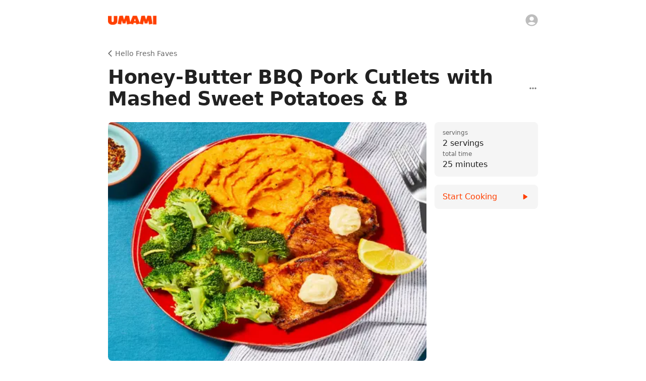

--- FILE ---
content_type: text/html; charset=utf-8
request_url: https://www.umami.recipes/recipe/5YwfjEQ4XWH2vKcibvyC
body_size: 27800
content:
<!DOCTYPE html><html lang="en"><head><meta charSet="utf-8" data-next-head=""/><meta name="twitter:card" content="app" data-next-head=""/><meta name="twitter:site" content="@UmamiRecipes" data-next-head=""/><meta property="og:site_name" content="Umami" data-next-head=""/><meta name="viewport" content="minimum-scale=1, initial-scale=1, width=device-width, maximum-scale=1" data-next-head=""/><meta name="twitter:app:name:iphone" content="Umami" data-next-head=""/><meta name="twitter:app:id:iphone" content="1597523594" data-next-head=""/><meta name="twitter:app:url:iphone" content="umami://" data-next-head=""/><meta name="twitter:app:name:ipad" content="Umami" data-next-head=""/><meta name="twitter:app:id:ipad" content="1597523594" data-next-head=""/><meta name="twitter:app:url:ipad" content="umami://" data-next-head=""/><link rel="preload" href="/_next/static/media/logo-p3.09b73f82.png" as="image" data-next-head=""/><title data-next-head="">Honey-Butter BBQ Pork Cutlets with Mashed Sweet Potatoes &amp; B | Hello Fresh Faves | Umami</title><meta name="robots" content="index,follow,max-snippet:-1,max-image-preview:large,max-video-preview:-1" data-next-head=""/><meta name="description" content="Recipe by duckwitz from Hello Fresh Faves." data-next-head=""/><meta property="og:title" content="Honey-Butter BBQ Pork Cutlets with Mashed Sweet Potatoes &amp; B | Hello Fresh Faves | Umami" data-next-head=""/><meta property="og:description" content="Recipe by duckwitz from Hello Fresh Faves." data-next-head=""/><meta property="og:url" content="https://www.umami.recipes/recipe/5YwfjEQ4XWH2vKcibvyC" data-next-head=""/><meta property="og:type" content="article" data-next-head=""/><meta property="article:published_time" content="2023-08-26T14:36:51.673Z" data-next-head=""/><meta property="article:modified_time" content="2023-08-26T14:36:51.673Z" data-next-head=""/><meta property="article:section" content="Hello Fresh Faves" data-next-head=""/><meta property="og:image" content="https://www.umami.recipes/api/image/recipes/5YwfjEQ4XWH2vKcibvyC/images/r3i9tW1DfB0Ub1nAZ42T9?w=3840&amp;q=75" data-next-head=""/><meta property="og:image:alt" content="Honey-Butter BBQ Pork Cutlets with Mashed Sweet Potatoes &amp; B | Hello Fresh Faves" data-next-head=""/><meta property="og:image:type" content="image/jpeg" data-next-head=""/><meta property="og:image:width" content="1200" data-next-head=""/><meta property="og:image:height" content="640" data-next-head=""/><link rel="canonical" href="https://www.umami.recipes/recipe/5YwfjEQ4XWH2vKcibvyC" data-next-head=""/><meta name="apple-itunes-app" content="app-id=1597523594, app-argument=umami:///recipe/5YwfjEQ4XWH2vKcibvyC" data-next-head=""/><script type="application/ld+json" data-next-head="">{"@context":"https://schema.org","@type":"Recipe","name":"Honey-Butter BBQ Pork Cutlets with Mashed Sweet Potatoes & B","url":"https://www.umami.recipes/recipe/5YwfjEQ4XWH2vKcibvyC","image":["https://www.umami.recipes/api/image/recipes/5YwfjEQ4XWH2vKcibvyC/images/r3i9tW1DfB0Ub1nAZ42T9?w=2048&q=75"],"author":{"@type":"Person","name":"duckwitz"},"datePublished":"2023-08-26T14:36:51.673Z","prepTime":"P0Y0M0DT0H0M0S","cookTime":"P0Y0M0DT0H25M0S","totalTime":"P0Y0M0DT0H25M0S","keywords":"Honey-Butter BBQ Pork Cutlets with Mashed Sweet Potatoes & B, Hello Fresh Faves","recipeYield":"2 servings","recipeCategory":"Hello Fresh Faves","nutrition":{"@context":"https://schema.org","@type":"NutritionInformation","calories":"740 kcal","carbohydrateContent":"59 g","cholesterolContent":"140 mg","fatContent":"42 g","fiberContent":"11 g","proteinContent":"42 g","saturatedFatContent":"20 g","sodiumContent":"620 mg","sugarContent":"20 g"},"recipeIngredient":["2 * 2 unit Sweet Potatoes","2 * 1 unit Lemon","2 * 2 tablespoon Sour Cream","2 * 2 teaspoon Honey","2 * 12 ounce Pork Cutlets","2 * 1 tablespoon Sweet and Smoky BBQ Seasoning","2 * 8 ounce Broccoli Florets","2 * 1 teaspoon Chili Flakes","2 * 2 teaspoon Cooking Oil","2 * 4 tablespoon Butter","2 * Salt","2 * Pepper"],"recipeInstructions":[{"@type":"HowToStep","text":"• Wash and dry produce. • Peel and dice sweet potatoes into 1⁄2-inch pieces. Zest and quarter lemon.","url":"https://www.umami.recipes/recipe/5YwfjEQ4XWH2vKcibvyC?start=true&step=1"},{"@type":"HowToStep","text":"• Place sweet potatoes in a medium pot with enough salted water to cover by 2 inches. Cover, bring to a boil, and cook until tender, 15-20 minutes. • Drain and return sweet potatoes to pot. Mash with sour cream and 1 TBSP butter (2 TBSP for 4 servings) until smooth. Season with salt and pepper. • Keep covered off heat until ready to serve.","url":"https://www.umami.recipes/recipe/5YwfjEQ4XWH2vKcibvyC?start=true&step=2"},{"@type":"HowToStep","text":"• While sweet potatoes cook, place 2 TBSP butter (4 TBSP for 4 servings) in a small microwave-safe bowl. Microwave in 5-second intervals until just softened, about 15 seconds total. • Stir in honey and a pinch of salt.","url":"https://www.umami.recipes/recipe/5YwfjEQ4XWH2vKcibvyC?start=true&step=3"},{"@type":"HowToStep","text":"• Pat pork* dry with paper towels. Season lightly with salt and pepper, then rub all over with BBQ Seasoning. • Heat a large drizzle of oil in a large pan over medium-high heat. Add pork and cook until browned and cooked through, 2-3 minutes per side. (For 4 servings, cook in batches if necessary.) • Turn off heat.","url":"https://www.umami.recipes/recipe/5YwfjEQ4XWH2vKcibvyC?start=true&step=4"},{"@type":"HowToStep","text":"• While pork cooks, place broccoli in a large microwave-safe bowl. Cover bowl with plastic wrap and poke a few holes in wrap. Microwave until tender, 1-2 minutes. TIP: No microwave? No problem! Cook broccoli in a medium pot of salted water until tender, 2-4 minutes; drain. • Carefully uncover (watch out for steam!) and toss broccoli with lemon zest, juice from one lemon wedge (two wedges for 4 servings), 1 TBSP butter (2 TBSP for 4), and a big pinch of salt and pepper.","url":"https://www.umami.recipes/recipe/5YwfjEQ4XWH2vKcibvyC?start=true&step=5"},{"@type":"HowToStep","text":"• Divide sweet potatoes, broccoli, and pork between plates; dollop pork with honey butter. Sprinkle with chili flakes if desired. Serve with remaining lemon wedges on the side.","url":"https://www.umami.recipes/recipe/5YwfjEQ4XWH2vKcibvyC?start=true&step=6"}]}</script><link rel="preload" as="image" imageSrcSet="/api/image/recipes/5YwfjEQ4XWH2vKcibvyC/images/r3i9tW1DfB0Ub1nAZ42T9?w=256&amp;q=75 256w, /api/image/recipes/5YwfjEQ4XWH2vKcibvyC/images/r3i9tW1DfB0Ub1nAZ42T9?w=384&amp;q=75 384w, /api/image/recipes/5YwfjEQ4XWH2vKcibvyC/images/r3i9tW1DfB0Ub1nAZ42T9?w=640&amp;q=75 640w, /api/image/recipes/5YwfjEQ4XWH2vKcibvyC/images/r3i9tW1DfB0Ub1nAZ42T9?w=750&amp;q=75 750w, /api/image/recipes/5YwfjEQ4XWH2vKcibvyC/images/r3i9tW1DfB0Ub1nAZ42T9?w=828&amp;q=75 828w, /api/image/recipes/5YwfjEQ4XWH2vKcibvyC/images/r3i9tW1DfB0Ub1nAZ42T9?w=1080&amp;q=75 1080w, /api/image/recipes/5YwfjEQ4XWH2vKcibvyC/images/r3i9tW1DfB0Ub1nAZ42T9?w=1200&amp;q=75 1200w, /api/image/recipes/5YwfjEQ4XWH2vKcibvyC/images/r3i9tW1DfB0Ub1nAZ42T9?w=1920&amp;q=75 1920w, /api/image/recipes/5YwfjEQ4XWH2vKcibvyC/images/r3i9tW1DfB0Ub1nAZ42T9?w=2048&amp;q=75 2048w, /api/image/recipes/5YwfjEQ4XWH2vKcibvyC/images/r3i9tW1DfB0Ub1nAZ42T9?w=3840&amp;q=75 3840w" imageSizes="(max-width: 768px) 100vw, (max-width: 1200px) 50vw, 33vw" data-next-head=""/><link rel="shortcut icon" href="/favicon.ico" type="image/x-icon"/><link rel="icon" href="/favicon.ico" type="image/x-icon"/><link rel="icon" href="/favicon.svg" type="image/svg+xml"/><link rel="mask-icon" href="/mask-icon.svg" color="#FF3F00"/><link rel="apple-touch-icon" href="/apple-touch-icon.png"/><link rel="manifest" href="/manifest.json"/><meta name="theme-color" content="#FFFFFF"/><style data-emotion="css-global isuyip">html{-webkit-font-smoothing:antialiased;-moz-osx-font-smoothing:grayscale;box-sizing:border-box;-webkit-text-size-adjust:100%;}*,*::before,*::after{box-sizing:inherit;}strong,b{font-weight:700;}body{margin:0;color:rgba(0, 0, 0, 0.87);font-family:system-ui,-apple-system,Segoe UI,Roboto,Ubuntu,Cantarell,Noto Sans,sans-serif,"Segoe UI",Helvetica,Arial,"Apple Color Emoji","Segoe UI Emoji";font-weight:400;font-size:1rem;line-height:1.5;background-color:#fff;}@media print{body{background-color:#fff;}}body::backdrop{background-color:#fff;}body{overflow-x:hidden;caret-color:#FF3F00;caret-color:color(display-p3 1 0.3294 0);}ul,ol{margin-left:1.6666666666666667em;margin-bottom:1.6666666666666667em;padding-left:0;}li{margin-bottom:0.5em;}</style><style data-emotion="css-global 127xcqg">@media (max-width:599.95px){html.sidebar-open,html.sidebar-open body{touch-action:none;-ms-touch-action:none;}}</style><style data-emotion="css-global animation-c7515d">@-webkit-keyframes animation-c7515d{0%{opacity:1;}50%{opacity:0.4;}100%{opacity:1;}}@keyframes animation-c7515d{0%{opacity:1;}50%{opacity:0.4;}100%{opacity:1;}}</style><style data-emotion="css-global animation-61bdi0">@-webkit-keyframes animation-61bdi0{0%{-webkit-transform:rotate(0deg);-moz-transform:rotate(0deg);-ms-transform:rotate(0deg);transform:rotate(0deg);}100%{-webkit-transform:rotate(360deg);-moz-transform:rotate(360deg);-ms-transform:rotate(360deg);transform:rotate(360deg);}}@keyframes animation-61bdi0{0%{-webkit-transform:rotate(0deg);-moz-transform:rotate(0deg);-ms-transform:rotate(0deg);transform:rotate(0deg);}100%{-webkit-transform:rotate(360deg);-moz-transform:rotate(360deg);-ms-transform:rotate(360deg);transform:rotate(360deg);}}</style><style data-emotion="css-global animation-1p2h4ri">@-webkit-keyframes animation-1p2h4ri{0%{stroke-dasharray:1px,200px;stroke-dashoffset:0;}50%{stroke-dasharray:100px,200px;stroke-dashoffset:-15px;}100%{stroke-dasharray:100px,200px;stroke-dashoffset:-125px;}}@keyframes animation-1p2h4ri{0%{stroke-dasharray:1px,200px;stroke-dashoffset:0;}50%{stroke-dasharray:100px,200px;stroke-dashoffset:-15px;}100%{stroke-dasharray:100px,200px;stroke-dashoffset:-125px;}}</style><style data-emotion="css-global 1prfaxn">@-webkit-keyframes mui-auto-fill{from{display:block;}}@keyframes mui-auto-fill{from{display:block;}}@-webkit-keyframes mui-auto-fill-cancel{from{display:block;}}@keyframes mui-auto-fill-cancel{from{display:block;}}</style><style data-emotion="css 19u9p44 7ucwoj 1rmwhuq 1i8kce1 1jdg96w 8z7f4w 1d6ofb2 rae4ad 10dohqv y25p3n 5qzyl5 1wxpdna 4fos38 15286ub 10zus2y gu7yuz 19c1wah 57u8xr 1dad6hu zzzt33 53a0fp 13o7eu2 yzqhiz 1rubmgx zh9s8k bulvyu 1tsvksn 1v8gkl4 1a9o1h jng2ch 1g17bi3 6c5fz3 9whsf3 19lhxhx 1c1kq07 yu5ly2 g7go18 1538yxa 16s97mp 152r1sj hwbdeb i3pbo vk9kdq 1f8tmh9 1q2xizb jyefp4 3w050z 17tytwj 1aa9nn9 14nybuk 19n11hd hbsnkx 1fw7wfd 1qucuex e6zfwc hix1c1 18d7b52 ev1frq wqqkg0 4rmlxi y7453z 1ogd527 1kizgfc 1oy4pgl bhcbrg 1tt0in5 1ov3obl 12hw8ni impxd0 1s3zttm 1un5g17 1byl759 ddlurz il6nnm 1m5ck4c 4m0fp5 pbuldz 18ogi5i 16rzsu1 57pzi0 3lm22g 1p1u5r0 16zdxnh 1te9bs6 4quisz t1h0mc 1f2klx6 153qaad cfg8eh 1dnh0uq 1k7bxi0 64xros zimnr 192bxp3">.css-19u9p44{width:100%;margin-left:auto;box-sizing:border-box;margin-right:auto;display:block;display:-webkit-box;display:-webkit-flex;display:-ms-flexbox;display:flex;-webkit-flex-direction:column;-ms-flex-direction:column;flex-direction:column;min-height:100vh;background-color:#fff;min-width:320px;}@media (min-width:1200px){.css-19u9p44{max-width:1200px;}}.css-7ucwoj{-webkit-flex:0 0 auto;-ms-flex:0 0 auto;flex:0 0 auto;position:absolute;width:100%;max-width:1200px;z-index:1100;min-width:320px;background-color:#fff;}@media (min-width:0px){.css-7ucwoj{height:56px;}}@media (min-width:600px){.css-7ucwoj{height:80px;}}@media (orientation: landscape){@media (min-width:0px){.css-7ucwoj{height:56px;}}@media (min-width:600px){.css-7ucwoj{height:80px;}}}@supports ((-webkit-backdrop-filter: blur(20px)) or (backdrop-filter: blur(20px))){.css-7ucwoj{background-color:rgba(255, 255, 255, 0.7);webkit-backdrop-filter:blur(20px);-webkit-backdrop-filter:blur(20px);backdrop-filter:blur(20px);}}.css-1rmwhuq{position:absolute;bottom:0;left:0;height:1px;margin-bottom:-1px;width:100%;-webkit-transition:background-color 150ms cubic-bezier(0.4, 0, 0.6, 1) 0ms;transition:background-color 150ms cubic-bezier(0.4, 0, 0.6, 1) 0ms;background-color:transparent;}.css-1i8kce1{position:relative;display:-webkit-box;display:-webkit-flex;display:-ms-flexbox;display:flex;-webkit-align-items:center;-webkit-box-align:center;-ms-flex-align:center;align-items:center;min-height:56px;min-height:0!important;}@media (min-width:0px){@media (orientation: landscape){.css-1i8kce1{min-height:48px;}}}@media (min-width:600px){.css-1i8kce1{min-height:64px;}}@media (min-width:0px){.css-1i8kce1{height:56px;}}@media (min-width:600px){.css-1i8kce1{height:80px;}}@media (orientation: landscape){@media (min-width:0px){.css-1i8kce1{height:56px;}}@media (min-width:600px){.css-1i8kce1{height:80px;}}}.css-1jdg96w{width:100%;margin-left:auto;box-sizing:border-box;margin-right:auto;display:block;width:100%;height:100%;}@media (min-width:900px){.css-1jdg96w{max-width:900px;}}@media (min-width:0px){.css-1jdg96w{padding-left:16px;padding-right:16px;}}@media (min-width:600px){.css-1jdg96w{padding-left:24px;padding-right:24px;}}.css-8z7f4w{position:relative;width:100%;height:100%;display:-webkit-box;display:-webkit-flex;display:-ms-flexbox;display:flex;-webkit-align-items:center;-webkit-box-align:center;-ms-flex-align:center;align-items:center;-webkit-box-pack:center;-ms-flex-pack:center;-webkit-justify-content:center;justify-content:center;}.css-1d6ofb2{display:-webkit-box;display:-webkit-flex;display:-ms-flexbox;display:flex;}@media (min-width:0px){.css-1d6ofb2{width:80px;}}@media (min-width:600px){.css-1d6ofb2{width:96px;}}@media (min-width:900px){.css-1d6ofb2{position:absolute;left:0;}}.css-rae4ad{display:-webkit-inline-box;display:-webkit-inline-flex;display:-ms-inline-flexbox;display:inline-flex;-webkit-align-items:center;-webkit-box-align:center;-ms-flex-align:center;align-items:center;-webkit-box-pack:center;-ms-flex-pack:center;-webkit-justify-content:center;justify-content:center;position:relative;box-sizing:border-box;-webkit-tap-highlight-color:transparent;background-color:transparent;outline:0;border:0;margin:0;border-radius:0;padding:0;cursor:pointer;-webkit-user-select:none;-moz-user-select:none;-ms-user-select:none;user-select:none;vertical-align:middle;-moz-appearance:none;-webkit-appearance:none;-webkit-text-decoration:none;text-decoration:none;color:inherit;text-align:center;-webkit-flex:0 0 auto;-ms-flex:0 0 auto;flex:0 0 auto;font-size:1.5rem;padding:8px;border-radius:50%;overflow:visible;color:rgba(0, 0, 0, 0.54);-webkit-transition:background-color 150ms cubic-bezier(0.4, 0, 0.2, 1) 0ms;transition:background-color 150ms cubic-bezier(0.4, 0, 0.2, 1) 0ms;margin-left:-12px;display:none;position:absolute;left:0;}.css-rae4ad::-moz-focus-inner{border-style:none;}.css-rae4ad.Mui-disabled{pointer-events:none;cursor:default;}@media print{.css-rae4ad{-webkit-print-color-adjust:exact;color-adjust:exact;}}.css-rae4ad:hover{background-color:rgba(0, 0, 0, 0.04);}@media (hover: none){.css-rae4ad:hover{background-color:transparent;}}.css-rae4ad.Mui-disabled{background-color:transparent;color:rgba(0, 0, 0, 0.26);}.css-rae4ad.MuiIconButton-sizeSmall{margin-left:-5px;}.css-rae4ad.MuiIconButton-sizeMedium{margin-left:-8px;}.css-rae4ad.MuiIconButton-sizeLarge{margin-left:-12px;}.css-10dohqv{-webkit-user-select:none;-moz-user-select:none;-ms-user-select:none;user-select:none;width:1em;height:1em;display:inline-block;fill:currentColor;-webkit-flex-shrink:0;-ms-flex-negative:0;flex-shrink:0;-webkit-transition:fill 200ms cubic-bezier(0.4, 0, 0.2, 1) 0ms;transition:fill 200ms cubic-bezier(0.4, 0, 0.2, 1) 0ms;font-size:1.5rem;}.css-y25p3n{display:block;background-color:rgba(0, 0, 0, 0.11);height:1.2em;border-radius:50%;-webkit-animation:animation-c7515d 1.5s ease-in-out 0.5s infinite;animation:animation-c7515d 1.5s ease-in-out 0.5s infinite;position:absolute;right:0;}.css-5qzyl5{display:-webkit-inline-box;display:-webkit-inline-flex;display:-ms-inline-flexbox;display:inline-flex;-webkit-align-items:center;-webkit-box-align:center;-ms-flex-align:center;align-items:center;-webkit-box-pack:center;-ms-flex-pack:center;-webkit-justify-content:center;justify-content:center;position:relative;box-sizing:border-box;-webkit-tap-highlight-color:transparent;background-color:transparent;outline:0;border:0;margin:0;border-radius:0;padding:0;cursor:pointer;-webkit-user-select:none;-moz-user-select:none;-ms-user-select:none;user-select:none;vertical-align:middle;-moz-appearance:none;-webkit-appearance:none;-webkit-text-decoration:none;text-decoration:none;color:inherit;text-align:center;-webkit-flex:0 0 auto;-ms-flex:0 0 auto;flex:0 0 auto;font-size:1.5rem;padding:8px;border-radius:50%;overflow:visible;color:rgba(0, 0, 0, 0.54);-webkit-transition:background-color 150ms cubic-bezier(0.4, 0, 0.2, 1) 0ms;transition:background-color 150ms cubic-bezier(0.4, 0, 0.2, 1) 0ms;position:fixed;bottom:16px;margin-left:8px;display:none;}.css-5qzyl5::-moz-focus-inner{border-style:none;}.css-5qzyl5.Mui-disabled{pointer-events:none;cursor:default;}@media print{.css-5qzyl5{-webkit-print-color-adjust:exact;color-adjust:exact;}}.css-5qzyl5:hover{background-color:rgba(0, 0, 0, 0.04);}@media (hover: none){.css-5qzyl5:hover{background-color:transparent;}}.css-5qzyl5.Mui-disabled{background-color:transparent;color:rgba(0, 0, 0, 0.26);}.css-1wxpdna{display:-webkit-box;display:-webkit-flex;display:-ms-flexbox;display:flex;-webkit-flex-direction:row;-ms-flex-direction:row;flex-direction:row;-webkit-flex:1 1 auto;-ms-flex:1 1 auto;flex:1 1 auto;}.css-4fos38{-webkit-flex:0 0 auto;-ms-flex:0 0 auto;flex:0 0 auto;position:fixed;top:0;height:100vh;max-height:100vh;overflow-x:auto;display:-webkit-box;display:-webkit-flex;display:-ms-flexbox;display:flex;-webkit-flex-direction:column;-ms-flex-direction:column;flex-direction:column;background-color:#fff;-webkit-transition:-webkit-transform 300ms cubic-bezier(0.4, 0, 0.2, 1) 0ms,margin-left 300ms cubic-bezier(0.4, 0, 0.2, 1) 0ms,opacity 300ms cubic-bezier(0.4, 0, 0.2, 1) 0ms;transition:transform 300ms cubic-bezier(0.4, 0, 0.2, 1) 0ms,margin-left 300ms cubic-bezier(0.4, 0, 0.2, 1) 0ms,opacity 300ms cubic-bezier(0.4, 0, 0.2, 1) 0ms;}@media (min-width:0px){.css-4fos38{width:80vw;max-width:288px;z-index:1200;left:-80vw;-webkit-transform:translate3d(0, 0, 0);-moz-transform:translate3d(0, 0, 0);-ms-transform:translate3d(0, 0, 0);transform:translate3d(0, 0, 0);margin-left:unset;}}@media (min-width:900px){.css-4fos38{width:288px;border-right-width:1px;border-right-style:solid;border-right-color:#eeeeee;max-width:none;z-index:unset;left:unset;-webkit-transform:unset;-moz-transform:unset;-ms-transform:unset;transform:unset;margin-left:-36px;opacity:0;pointer-events:none;}}.css-15286ub{padding-bottom:160px;}.css-10zus2y{position:relative;display:-webkit-box;display:-webkit-flex;display:-ms-flexbox;display:flex;-webkit-align-items:center;-webkit-box-align:center;-ms-flex-align:center;align-items:center;padding-left:16px;padding-right:16px;min-height:56px;-webkit-box-pack:justify;-webkit-justify-content:space-between;justify-content:space-between;height:80px;}@media (min-width:600px){.css-10zus2y{padding-left:24px;padding-right:24px;}}@media (min-width:0px){@media (orientation: landscape){.css-10zus2y{min-height:48px;}}}@media (min-width:600px){.css-10zus2y{min-height:64px;}}@media (min-width:0px){.css-10zus2y{display:none;}}@media (min-width:900px){.css-10zus2y{display:-webkit-box;display:-webkit-flex;display:-ms-flexbox;display:flex;}}.css-gu7yuz{display:-webkit-box;display:-webkit-flex;display:-ms-flexbox;display:flex;width:80px;}.css-19c1wah{display:block;background-color:rgba(0, 0, 0, 0.11);height:1.2em;border-radius:50%;-webkit-animation:animation-c7515d 1.5s ease-in-out 0.5s infinite;animation:animation-c7515d 1.5s ease-in-out 0.5s infinite;}.css-57u8xr{list-style:none;margin:0;padding:0;position:relative;}@media (min-width:0px){.css-57u8xr{padding-left:8px;padding-right:8px;padding-top:24px;}}@media (min-width:600px){.css-57u8xr{padding-left:8px;padding-right:8px;}}@media (min-width:900px){.css-57u8xr{padding-top:16px;}}.css-1dad6hu{box-sizing:border-box;line-height:48px;list-style:none;color:rgba(0, 0, 0, 0.6);font-family:system-ui,-apple-system,Segoe UI,Roboto,Ubuntu,Cantarell,Noto Sans,sans-serif,"Segoe UI",Helvetica,Arial,"Apple Color Emoji","Segoe UI Emoji";font-weight:500;font-size:0.875rem;padding-left:16px;padding-right:16px;padding-bottom:4px;line-height:1em;color:#9e9e9e;display:-webkit-box;display:-webkit-flex;display:-ms-flexbox;display:flex;-webkit-align-items:center;-webkit-box-align:center;-ms-flex-align:center;align-items:center;-webkit-box-pack:justify;-webkit-justify-content:space-between;justify-content:space-between;}.css-1dad6hu:not(:first-of-type){margin-top:32px;}.css-zzzt33{display:-webkit-box;display:-webkit-flex;display:-ms-flexbox;display:flex;-webkit-box-pack:center;-ms-flex-pack:center;-webkit-justify-content:center;justify-content:center;padding-top:32px;padding-bottom:32px;}.css-53a0fp{display:inline-block;color:#FF3F00;-webkit-animation:animation-61bdi0 1.4s linear infinite;animation:animation-61bdi0 1.4s linear infinite;color:#FF3F00;color:color(display-p3 1 0.3294 0);}.css-13o7eu2{display:block;}.css-yzqhiz{stroke:currentColor;stroke-dasharray:80px,200px;stroke-dashoffset:0;-webkit-animation:animation-1p2h4ri 1.4s ease-in-out infinite;animation:animation-1p2h4ri 1.4s ease-in-out infinite;}.css-1rubmgx{margin:0;font-family:inherit;font-weight:inherit;font-size:inherit;line-height:inherit;letter-spacing:inherit;color:inherit;-webkit-text-decoration:none;text-decoration:none;-webkit-transition:opacity 200ms cubic-bezier(0.0, 0, 0.2, 1) 0ms;transition:opacity 200ms cubic-bezier(0.0, 0, 0.2, 1) 0ms;color:inherit;display:-webkit-inline-box;display:-webkit-inline-flex;display:-ms-inline-flexbox;display:inline-flex;-webkit-align-items:center;-webkit-box-align:center;-ms-flex-align:center;align-items:center;-webkit-box-pack:center;-ms-flex-pack:center;-webkit-justify-content:center;justify-content:center;position:relative;box-sizing:border-box;-webkit-tap-highlight-color:transparent;background-color:transparent;outline:0;border:0;margin:0;border-radius:0;padding:0;cursor:pointer;-webkit-user-select:none;-moz-user-select:none;-ms-user-select:none;user-select:none;vertical-align:middle;-moz-appearance:none;-webkit-appearance:none;-webkit-text-decoration:none;text-decoration:none;color:inherit;display:-webkit-box;display:-webkit-flex;display:-ms-flexbox;display:flex;-webkit-box-flex:1;-webkit-flex-grow:1;-ms-flex-positive:1;flex-grow:1;-webkit-box-pack:start;-ms-flex-pack:start;-webkit-justify-content:flex-start;justify-content:flex-start;-webkit-align-items:center;-webkit-box-align:center;-ms-flex-align:center;align-items:center;position:relative;-webkit-text-decoration:none;text-decoration:none;min-width:0;box-sizing:border-box;text-align:left;padding-top:8px;padding-bottom:8px;-webkit-transition:background-color 150ms cubic-bezier(0.4, 0, 0.2, 1) 0ms;transition:background-color 150ms cubic-bezier(0.4, 0, 0.2, 1) 0ms;padding-left:16px;padding-right:16px;border-radius:8px;}.css-1rubmgx:active{opacity:0.5;}.css-1rubmgx::-moz-focus-inner{border-style:none;}.css-1rubmgx.Mui-disabled{pointer-events:none;cursor:default;}@media print{.css-1rubmgx{-webkit-print-color-adjust:exact;color-adjust:exact;}}.css-1rubmgx:hover{-webkit-text-decoration:none;text-decoration:none;background-color:rgba(0, 0, 0, 0.04);}@media (hover: none){.css-1rubmgx:hover{background-color:transparent;}}.css-1rubmgx.Mui-selected{background-color:rgba(255, 63, 0, 0.08);}.css-1rubmgx.Mui-selected.Mui-focusVisible{background-color:rgba(255, 63, 0, 0.2);}.css-1rubmgx.Mui-selected:hover{background-color:rgba(255, 63, 0, 0.12);}@media (hover: none){.css-1rubmgx.Mui-selected:hover{background-color:rgba(255, 63, 0, 0.08);}}.css-1rubmgx.Mui-focusVisible{background-color:rgba(0, 0, 0, 0.12);}.css-1rubmgx.Mui-disabled{opacity:0.38;}.css-1rubmgx:not(:last-of-type){margin-bottom:4px;}.css-1rubmgx:hover{background-color:transparent;}.css-zh9s8k{min-width:56px;color:rgba(0, 0, 0, 0.54);-webkit-flex-shrink:0;-ms-flex-negative:0;flex-shrink:0;display:-webkit-inline-box;display:-webkit-inline-flex;display:-ms-inline-flexbox;display:inline-flex;min-width:0;margin-right:12px;}.css-bulvyu{-webkit-user-select:none;-moz-user-select:none;-ms-user-select:none;user-select:none;width:1em;height:1em;display:inline-block;fill:currentColor;-webkit-flex-shrink:0;-ms-flex-negative:0;flex-shrink:0;-webkit-transition:fill 200ms cubic-bezier(0.4, 0, 0.2, 1) 0ms;transition:fill 200ms cubic-bezier(0.4, 0, 0.2, 1) 0ms;font-size:1.25rem;color:#bdbdbd;-webkit-transition:color 150ms cubic-bezier(0.4, 0, 0.2, 1) 0ms;transition:color 150ms cubic-bezier(0.4, 0, 0.2, 1) 0ms;}.css-1tsvksn{-webkit-flex:1 1 auto;-ms-flex:1 1 auto;flex:1 1 auto;min-width:0;margin-top:4px;margin-bottom:4px;}.css-1v8gkl4{margin:0;font-family:system-ui,-apple-system,Segoe UI,Roboto,Ubuntu,Cantarell,Noto Sans,sans-serif,"Segoe UI",Helvetica,Arial,"Apple Color Emoji","Segoe UI Emoji";font-weight:400;font-size:0.875rem;line-height:1.43;display:block;}.css-1a9o1h{display:-webkit-inline-box;display:-webkit-inline-flex;display:-ms-inline-flexbox;display:inline-flex;-webkit-align-items:center;-webkit-box-align:center;-ms-flex-align:center;align-items:center;-webkit-box-pack:center;-ms-flex-pack:center;-webkit-justify-content:center;justify-content:center;position:relative;box-sizing:border-box;-webkit-tap-highlight-color:transparent;background-color:transparent;outline:0;border:0;margin:0;border-radius:0;padding:0;cursor:pointer;-webkit-user-select:none;-moz-user-select:none;-ms-user-select:none;user-select:none;vertical-align:middle;-moz-appearance:none;-webkit-appearance:none;-webkit-text-decoration:none;text-decoration:none;color:inherit;text-align:center;-webkit-flex:0 0 auto;-ms-flex:0 0 auto;flex:0 0 auto;font-size:1.5rem;padding:8px;border-radius:50%;overflow:visible;color:rgba(0, 0, 0, 0.54);-webkit-transition:background-color 150ms cubic-bezier(0.4, 0, 0.2, 1) 0ms;transition:background-color 150ms cubic-bezier(0.4, 0, 0.2, 1) 0ms;position:-webkit-sticky;position:sticky;margin-left:auto;margin-top:auto;bottom:16px;right:8px;display:none;}.css-1a9o1h::-moz-focus-inner{border-style:none;}.css-1a9o1h.Mui-disabled{pointer-events:none;cursor:default;}@media print{.css-1a9o1h{-webkit-print-color-adjust:exact;color-adjust:exact;}}.css-1a9o1h:hover{background-color:rgba(0, 0, 0, 0.04);}@media (hover: none){.css-1a9o1h:hover{background-color:transparent;}}.css-1a9o1h.Mui-disabled{background-color:transparent;color:rgba(0, 0, 0, 0.26);}.css-jng2ch{position:fixed;display:-webkit-box;display:-webkit-flex;display:-ms-flexbox;display:flex;-webkit-align-items:center;-webkit-box-align:center;-ms-flex-align:center;align-items:center;-webkit-box-pack:center;-ms-flex-pack:center;-webkit-justify-content:center;justify-content:center;right:0;bottom:0;top:0;left:0;background-color:rgba(0, 0, 0, 0.5);-webkit-tap-highlight-color:transparent;}@supports ((-webkit-backdrop-filter: blur(4px)) or (backdrop-filter: blur(4px))){.css-jng2ch:not(.MuiBackdrop-invisible){-webkit-backdrop-filter:blur(4px);backdrop-filter:blur(4px);}}@media (min-width:0px){.css-jng2ch{z-index:1199;position:fixed;top:0;left:0;right:0;bottom:0;}}@media (min-width:900px){.css-jng2ch{display:none;z-index:unset;position:unset;top:unset;left:unset;right:unset;bottom:unset;}}.css-1g17bi3{display:-webkit-box;display:-webkit-flex;display:-ms-flexbox;display:flex;-webkit-flex-direction:row;-ms-flex-direction:row;flex-direction:row;-webkit-flex:1 1 auto;-ms-flex:1 1 auto;flex:1 1 auto;max-width:100%;-webkit-transition:padding-left 300ms cubic-bezier(0.4, 0, 0.2, 1) 0ms,padding-top 300ms cubic-bezier(0.4, 0, 0.2, 1) 0ms;transition:padding-left 300ms cubic-bezier(0.4, 0, 0.2, 1) 0ms,padding-top 300ms cubic-bezier(0.4, 0, 0.2, 1) 0ms;}@media (min-width:0px){.css-1g17bi3{padding-top:56px;}}@media (min-width:600px){.css-1g17bi3{padding-top:80px;}}@media (min-width:900px){.css-1g17bi3{padding-left:0px;padding-top:80px;}}@media (orientation: landscape){@media (min-width:0px){.css-1g17bi3{padding-top:56px;}}@media (min-width:600px){.css-1g17bi3{padding-top:80px;}}@media (min-width:900px){.css-1g17bi3{padding-top:80px;}}}.css-6c5fz3{width:100%;margin-left:auto;box-sizing:border-box;margin-right:auto;display:block;-webkit-flex:1 1 auto;-ms-flex:1 1 auto;flex:1 1 auto;max-width:100%;min-height:100%;position:relative;}@media (min-width:900px){.css-6c5fz3{max-width:900px;}}@media (min-width:0px){.css-6c5fz3{padding:16px 16px 144px;}}@media (min-width:600px){.css-6c5fz3{padding:16px 24px 144px;}}.css-9whsf3{max-width:100%;}.css-19lhxhx{margin:0;font-size:1.8333333333333335rem;font-weight:600;letter-spacing:-0.01em;font-family:system-ui,-apple-system,Segoe UI,Roboto,Ubuntu,Cantarell,Noto Sans,sans-serif,"Segoe UI",Helvetica,Arial,"Apple Color Emoji","Segoe UI Emoji";line-height:1.167;-webkit-flex:1 1 auto;-ms-flex:1 1 auto;flex:1 1 auto;overflow:hidden;display:-webkit-box;display:-webkit-flex;display:-ms-flexbox;display:flex;-webkit-box-flex-wrap:wrap;-webkit-flex-wrap:wrap;-ms-flex-wrap:wrap;flex-wrap:wrap;-webkit-align-items:center;-webkit-box-align:center;-ms-flex-align:center;align-items:center;gap:12px;}@media (min-width:600px){.css-19lhxhx{font-size:2.1422rem;}}@media (min-width:900px){.css-19lhxhx{font-size:2.1422rem;}}@media (min-width:1200px){.css-19lhxhx{font-size:2.3565rem;}}.css-1c1kq07{display:-webkit-box;display:-webkit-flex;display:-ms-flexbox;display:flex;gap:8px;-webkit-align-items:center;-webkit-box-align:center;-ms-flex-align:center;align-items:center;}.css-yu5ly2{display:-webkit-inline-box;display:-webkit-inline-flex;display:-ms-inline-flexbox;display:inline-flex;-webkit-align-items:center;-webkit-box-align:center;-ms-flex-align:center;align-items:center;-webkit-box-pack:center;-ms-flex-pack:center;-webkit-justify-content:center;justify-content:center;position:relative;box-sizing:border-box;-webkit-tap-highlight-color:transparent;background-color:transparent;outline:0;border:0;margin:0;border-radius:0;padding:0;cursor:pointer;-webkit-user-select:none;-moz-user-select:none;-ms-user-select:none;user-select:none;vertical-align:middle;-moz-appearance:none;-webkit-appearance:none;-webkit-text-decoration:none;text-decoration:none;color:inherit;text-align:center;-webkit-flex:0 0 auto;-ms-flex:0 0 auto;flex:0 0 auto;font-size:1.5rem;padding:8px;border-radius:50%;overflow:visible;color:rgba(0, 0, 0, 0.54);-webkit-transition:background-color 150ms cubic-bezier(0.4, 0, 0.2, 1) 0ms;transition:background-color 150ms cubic-bezier(0.4, 0, 0.2, 1) 0ms;margin-right:-3px;padding:5px;font-size:1.125rem;}.css-yu5ly2::-moz-focus-inner{border-style:none;}.css-yu5ly2.Mui-disabled{pointer-events:none;cursor:default;}@media print{.css-yu5ly2{-webkit-print-color-adjust:exact;color-adjust:exact;}}.css-yu5ly2:hover{background-color:rgba(0, 0, 0, 0.04);}@media (hover: none){.css-yu5ly2:hover{background-color:transparent;}}.css-yu5ly2.Mui-disabled{background-color:transparent;color:rgba(0, 0, 0, 0.26);}.css-yu5ly2.MuiIconButton-sizeSmall{margin-right:-5px;}.css-yu5ly2.MuiIconButton-sizeMedium{margin-right:-8px;}.css-yu5ly2.MuiIconButton-sizeLarge{margin-right:-12px;}.css-g7go18{-webkit-user-select:none;-moz-user-select:none;-ms-user-select:none;user-select:none;width:1em;height:1em;display:inline-block;fill:currentColor;-webkit-flex-shrink:0;-ms-flex-negative:0;flex-shrink:0;-webkit-transition:fill 200ms cubic-bezier(0.4, 0, 0.2, 1) 0ms;transition:fill 200ms cubic-bezier(0.4, 0, 0.2, 1) 0ms;font-size:1.25rem;}.css-1538yxa{display:-webkit-box;display:-webkit-flex;display:-ms-flexbox;display:flex;-webkit-box-pack:center;-ms-flex-pack:center;-webkit-justify-content:center;justify-content:center;padding-bottom:48px;left:0;right:0;bottom:0;position:absolute;}.css-16s97mp{margin:0;font-family:system-ui,-apple-system,Segoe UI,Roboto,Ubuntu,Cantarell,Noto Sans,sans-serif,"Segoe UI",Helvetica,Arial,"Apple Color Emoji","Segoe UI Emoji";font-weight:400;font-size:0.75rem;line-height:1.66;text-align:center;color:rgba(0, 0, 0, 0.38);}.css-152r1sj{margin:0;font-family:inherit;font-weight:inherit;font-size:inherit;line-height:inherit;letter-spacing:inherit;color:#FF3F00;-webkit-text-decoration:none;text-decoration:none;-webkit-transition:opacity 200ms cubic-bezier(0.0, 0, 0.2, 1) 0ms;transition:opacity 200ms cubic-bezier(0.0, 0, 0.2, 1) 0ms;color:rgba(0, 0, 0, 0.38);}.css-152r1sj:active{opacity:0.5;}.css-hwbdeb{display:-webkit-box;display:-webkit-flex;display:-ms-flexbox;display:flex;-webkit-align-items:center;-webkit-box-align:center;-ms-flex-align:center;align-items:center;margin-bottom:4px;}.css-i3pbo{margin-bottom:24px;}.css-vk9kdq{display:-webkit-box;display:-webkit-flex;display:-ms-flexbox;display:flex;}@media (min-width:0px){.css-vk9kdq{-webkit-flex-direction:column;-ms-flex-direction:column;flex-direction:column;}}@media (min-width:600px){.css-vk9kdq{-webkit-flex-direction:row;-ms-flex-direction:row;flex-direction:row;}}.css-1f8tmh9{display:-webkit-box;display:-webkit-flex;display:-ms-flexbox;display:flex;-webkit-flex-direction:column;-ms-flex-direction:column;flex-direction:column;}@media (min-width:0px){.css-1f8tmh9{margin-right:0px;}}@media (min-width:600px){.css-1f8tmh9{-webkit-flex:0 0 calc(100% * 3 / 4 - 8px);-ms-flex:0 0 calc(100% * 3 / 4 - 8px);flex:0 0 calc(100% * 3 / 4 - 8px);max-width:calc(3 / 4 * 100% - 8px);margin-right:16px;}}.css-1q2xizb{display:-webkit-box;display:-webkit-flex;display:-ms-flexbox;display:flex;overflow:hidden;}@media (min-width:0px){.css-1q2xizb{-webkit-flex-direction:column;-ms-flex-direction:column;flex-direction:column;-webkit-align-items:center;-webkit-box-align:center;-ms-flex-align:center;align-items:center;text-align:center;}}@media (min-width:600px){.css-1q2xizb{-webkit-flex-direction:column-reverse;-ms-flex-direction:column-reverse;flex-direction:column-reverse;-webkit-align-items:flex-start;-webkit-box-align:flex-start;-ms-flex-align:flex-start;align-items:flex-start;text-align:left;}}.css-jyefp4{margin:0;font-family:system-ui,-apple-system,Segoe UI,Roboto,Ubuntu,Cantarell,Noto Sans,sans-serif,"Segoe UI",Helvetica,Arial,"Apple Color Emoji","Segoe UI Emoji";font-weight:400;font-size:1rem;line-height:1.5;color:rgba(0, 0, 0, 0.87);font-weight:500;}.css-3w050z{margin:0;text-transform:none;font-family:system-ui,-apple-system,Segoe UI,Roboto,Ubuntu,Cantarell,Noto Sans,sans-serif,"Segoe UI",Helvetica,Arial,"Apple Color Emoji","Segoe UI Emoji";font-weight:400;font-size:0.75rem;line-height:2.66;color:rgba(0, 0, 0, 0.6);line-height:unset;}.css-17tytwj{height:0;width:100%;position:relative;padding-top:calc(3 / 4 * 100%);}@media (min-width:0px){.css-17tytwj{margin-bottom:16px;}}@media (min-width:600px){.css-17tytwj{margin-bottom:32px;}}.css-1aa9nn9{position:absolute;top:0;left:0;height:100%;width:100%;display:-webkit-box;display:-webkit-flex;display:-ms-flexbox;display:flex;-webkit-box-pack:justify;-webkit-justify-content:space-between;justify-content:space-between;}.css-14nybuk{width:100%;}.css-14nybuk .photo{border-radius:8px;overflow:hidden;}.css-19n11hd{display:-webkit-inline-box;display:-webkit-inline-flex;display:-ms-inline-flexbox;display:inline-flex;-webkit-align-items:center;-webkit-box-align:center;-ms-flex-align:center;align-items:center;-webkit-box-pack:center;-ms-flex-pack:center;-webkit-justify-content:center;justify-content:center;position:relative;box-sizing:border-box;-webkit-tap-highlight-color:transparent;background-color:transparent;outline:0;border:0;margin:0;border-radius:0;padding:0;cursor:pointer;-webkit-user-select:none;-moz-user-select:none;-ms-user-select:none;user-select:none;vertical-align:middle;-moz-appearance:none;-webkit-appearance:none;-webkit-text-decoration:none;text-decoration:none;color:inherit;overflow:hidden;-webkit-transition:opacity 300ms cubic-bezier(0.4, 0, 0.2, 1) 0ms;transition:opacity 300ms cubic-bezier(0.4, 0, 0.2, 1) 0ms;height:100%;width:100%;}.css-19n11hd::-moz-focus-inner{border-style:none;}.css-19n11hd.Mui-disabled{pointer-events:none;cursor:default;}@media print{.css-19n11hd{-webkit-print-color-adjust:exact;color-adjust:exact;}}.css-19n11hd:not(:hover){opacity:1;}.css-19n11hd:hover{opacity:0.85;}@media (min-width:600px){.css-hbsnkx{display:none;}}.css-1fw7wfd{margin:0;font-family:inherit;font-weight:inherit;font-size:inherit;line-height:inherit;letter-spacing:inherit;color:#FF3F00;-webkit-text-decoration:none;text-decoration:none;-webkit-transition:opacity 200ms cubic-bezier(0.0, 0, 0.2, 1) 0ms;transition:opacity 200ms cubic-bezier(0.0, 0, 0.2, 1) 0ms;background-color:#f5f5f5;color:#FF3F00;padding:12px 16px;display:-webkit-box;display:-webkit-flex;display:-ms-flexbox;display:flex;-webkit-align-items:center;-webkit-box-align:center;-ms-flex-align:center;align-items:center;border-radius:8px;overflow:hidden;color:color(display-p3 1 0.3294 0);margin-bottom:32px;}.css-1fw7wfd:active{opacity:0.5;}.css-1fw7wfd.MuiTypography-root{color:#FF3F00;color:color(display-p3 1 0.3294 0);}@media (min-width:0px){.css-1fw7wfd{-webkit-box-pack:center;-ms-flex-pack:center;-webkit-justify-content:center;justify-content:center;gap:6px;}}@media (min-width:600px){.css-1fw7wfd{-webkit-box-pack:justify;-webkit-justify-content:space-between;justify-content:space-between;gap:0px;}}.css-1qucuex{margin:0;font-size:1.3333333333333333rem;font-weight:600;letter-spacing:-0.01em;font-family:system-ui,-apple-system,Segoe UI,Roboto,Ubuntu,Cantarell,Noto Sans,sans-serif,"Segoe UI",Helvetica,Arial,"Apple Color Emoji","Segoe UI Emoji";line-height:1.235;display:-webkit-box;display:-webkit-flex;display:-ms-flexbox;display:flex;-webkit-align-items:center;-webkit-box-align:center;-ms-flex-align:center;align-items:center;color:rgba(0, 0, 0, 0.87);padding-bottom:12px;}@media (min-width:600px){.css-1qucuex{font-size:1.417rem;}}@media (min-width:900px){.css-1qucuex{font-size:1.417rem;}}@media (min-width:1200px){.css-1qucuex{font-size:1.417rem;}}.css-1qucuex:not(:hover) svg{opacity:0;}.css-1qucuex:hover svg{opacity:1;}.css-e6zfwc{min-height:0;}.css-hix1c1{padding-bottom:32px;}.css-18d7b52{margin:0;font-family:system-ui,-apple-system,Segoe UI,Roboto,Ubuntu,Cantarell,Noto Sans,sans-serif,"Segoe UI",Helvetica,Arial,"Apple Color Emoji","Segoe UI Emoji";font-weight:400;font-size:1rem;line-height:1.5;margin-bottom:16px;font-size:inherit;}.css-ev1frq{margin:0;font-family:system-ui,-apple-system,Segoe UI,Roboto,Ubuntu,Cantarell,Noto Sans,sans-serif,"Segoe UI",Helvetica,Arial,"Apple Color Emoji","Segoe UI Emoji";font-weight:400;font-size:1rem;line-height:1.5;font-size:inherit;font-weight:400;font-style:none;-webkit-text-decoration:none;text-decoration:none;}.css-wqqkg0{width:100%;}@media (min-width:0px){.css-wqqkg0{display:none;}}@media (min-width:600px){.css-wqqkg0{display:block;-webkit-flex:0 0 calc(100% * 1 / 4 - 8px);-ms-flex:0 0 calc(100% * 1 / 4 - 8px);flex:0 0 calc(100% * 1 / 4 - 8px);max-width:calc(1 / 4 * 100% - 8px);}}.css-4rmlxi{width:100%;display:-webkit-box;display:-webkit-flex;display:-ms-flexbox;display:flex;-webkit-flex-direction:column;-ms-flex-direction:column;flex-direction:column;}.css-y7453z{margin:0;font-family:inherit;font-weight:inherit;font-size:inherit;line-height:inherit;letter-spacing:inherit;color:#FF3F00;-webkit-text-decoration:none;text-decoration:none;-webkit-transition:opacity 200ms cubic-bezier(0.0, 0, 0.2, 1) 0ms;transition:opacity 200ms cubic-bezier(0.0, 0, 0.2, 1) 0ms;background-color:#f5f5f5;color:#FF3F00;padding:12px 16px;display:-webkit-box;display:-webkit-flex;display:-ms-flexbox;display:flex;-webkit-align-items:center;-webkit-box-align:center;-ms-flex-align:center;align-items:center;border-radius:8px;overflow:hidden;color:color(display-p3 1 0.3294 0);}.css-y7453z:active{opacity:0.5;}.css-y7453z.MuiTypography-root{color:#FF3F00;color:color(display-p3 1 0.3294 0);}@media (min-width:0px){.css-y7453z{-webkit-box-pack:center;-ms-flex-pack:center;-webkit-justify-content:center;justify-content:center;gap:6px;}}@media (min-width:600px){.css-y7453z{-webkit-box-pack:justify;-webkit-justify-content:space-between;justify-content:space-between;gap:0px;}}.css-1ogd527{position:relative;display:-webkit-box;display:-webkit-flex;display:-ms-flexbox;display:flex;-webkit-flex-direction:row;-ms-flex-direction:row;flex-direction:row;-webkit-flex:1 1 auto;-ms-flex:1 1 auto;flex:1 1 auto;min-width:320px;z-index:0;background-color:transparent;}.css-1kizgfc{width:100%;margin-left:auto;box-sizing:border-box;margin-right:auto;display:block;position:relative;padding-left:32px;padding-right:32px;display:-webkit-box;display:-webkit-flex;display:-ms-flexbox;display:flex;-webkit-align-items:center;-webkit-box-align:center;-ms-flex-align:center;align-items:center;-webkit-flex-direction:column;-ms-flex-direction:column;flex-direction:column;gap:32px;}@media (min-width:900px){.css-1kizgfc{max-width:900px;}}@media (min-width:0px){.css-1kizgfc{padding-top:32px;padding-bottom:32px;}}@media (min-width:600px){.css-1kizgfc{padding-top:128px;padding-bottom:128px;}}.css-1oy4pgl{margin:0;font-size:1.6666666666666665rem;font-weight:600;letter-spacing:-0.01em;font-family:system-ui,-apple-system,Segoe UI,Roboto,Ubuntu,Cantarell,Noto Sans,sans-serif,"Segoe UI",Helvetica,Arial,"Apple Color Emoji","Segoe UI Emoji";line-height:1.2;text-align:center;}@media (min-width:600px){.css-1oy4pgl{font-size:1.875rem;}}@media (min-width:900px){.css-1oy4pgl{font-size:1.875rem;}}@media (min-width:1200px){.css-1oy4pgl{font-size:2.0833rem;}}.css-bhcbrg{line-height:1.15;color:rgba(0, 0, 0, 0.75);letter-spacing:-0.02em;font-size:1.5em;}.css-1tt0in5{margin:0;font-family:system-ui,-apple-system,Segoe UI,Roboto,Ubuntu,Cantarell,Noto Sans,sans-serif,"Segoe UI",Helvetica,Arial,"Apple Color Emoji","Segoe UI Emoji";font-weight:400;font-size:1rem;line-height:1.5;color:rgba(0, 0, 0, 0.6);text-align:center;font-size:18px;line-height:28px;letter-spacing:-0.15px;}.css-1ov3obl{display:-webkit-box;display:-webkit-flex;display:-ms-flexbox;display:flex;-webkit-flex-direction:row;-ms-flex-direction:row;flex-direction:row;white-space:nowrap;}.css-12hw8ni{display:-webkit-inline-box;display:-webkit-inline-flex;display:-ms-inline-flexbox;display:inline-flex;-webkit-align-items:center;-webkit-box-align:center;-ms-flex-align:center;align-items:center;-webkit-box-pack:center;-ms-flex-pack:center;-webkit-justify-content:center;justify-content:center;position:relative;box-sizing:border-box;-webkit-tap-highlight-color:transparent;background-color:transparent;outline:0;border:0;margin:0;border-radius:0;padding:0;cursor:pointer;-webkit-user-select:none;-moz-user-select:none;-ms-user-select:none;user-select:none;vertical-align:middle;-moz-appearance:none;-webkit-appearance:none;-webkit-text-decoration:none;text-decoration:none;color:inherit;text-transform:none;font-weight:400;font-family:system-ui,-apple-system,Segoe UI,Roboto,Ubuntu,Cantarell,Noto Sans,sans-serif,"Segoe UI",Helvetica,Arial,"Apple Color Emoji","Segoe UI Emoji";font-size:0.875rem;line-height:1.75;min-width:64px;padding:6px 16px;border-radius:8px;-webkit-transition:background-color 250ms cubic-bezier(0.4, 0, 0.2, 1) 0ms,box-shadow 250ms cubic-bezier(0.4, 0, 0.2, 1) 0ms,border-color 250ms cubic-bezier(0.4, 0, 0.2, 1) 0ms,color 250ms cubic-bezier(0.4, 0, 0.2, 1) 0ms;transition:background-color 250ms cubic-bezier(0.4, 0, 0.2, 1) 0ms,box-shadow 250ms cubic-bezier(0.4, 0, 0.2, 1) 0ms,border-color 250ms cubic-bezier(0.4, 0, 0.2, 1) 0ms,color 250ms cubic-bezier(0.4, 0, 0.2, 1) 0ms;color:inherit;background-color:#e0e0e0;box-shadow:0px 3px 1px -2px rgba(0,0,0,0.05),0px 2px 2px 0px rgba(0,0,0,0.035),0px 1px 5px 0px rgba(0,0,0,0.03);border-color:currentColor;line-height:1;-webkit-transition:opacity 200ms cubic-bezier(0.0, 0, 0.2, 1) 0ms;transition:opacity 200ms cubic-bezier(0.0, 0, 0.2, 1) 0ms;padding-top:10px;padding-bottom:10px;border-width:0.5px;border-color:rgba(0, 0, 0, 0.38);border-style:solid;display:-webkit-box;display:-webkit-flex;display:-ms-flexbox;display:flex;padding-left:12px;padding-right:12px;padding-top:9px;padding-bottom:6px;border-radius:10px;white-space:nowrap;margin-right:8px;}.css-12hw8ni::-moz-focus-inner{border-style:none;}.css-12hw8ni.Mui-disabled{pointer-events:none;cursor:default;}@media print{.css-12hw8ni{-webkit-print-color-adjust:exact;color-adjust:exact;}}.css-12hw8ni:hover{-webkit-text-decoration:none;text-decoration:none;background-color:#f5f5f5;box-shadow:0px 2px 4px -1px rgba(0,0,0,0.05),0px 4px 5px 0px rgba(0,0,0,0.035),0px 1px 10px 0px rgba(0,0,0,0.03);}@media (hover: none){.css-12hw8ni:hover{box-shadow:0px 3px 1px -2px rgba(0,0,0,0.05),0px 2px 2px 0px rgba(0,0,0,0.035),0px 1px 5px 0px rgba(0,0,0,0.03);background-color:#e0e0e0;}}.css-12hw8ni:active{box-shadow:0px 5px 5px -3px rgba(0,0,0,0.05),0px 8px 10px 1px rgba(0,0,0,0.035),0px 3px 14px 2px rgba(0,0,0,0.03);}.css-12hw8ni.Mui-focusVisible{box-shadow:0px 3px 5px -1px rgba(0,0,0,0.05),0px 6px 10px 0px rgba(0,0,0,0.035),0px 1px 18px 0px rgba(0,0,0,0.03);}.css-12hw8ni.Mui-disabled{color:rgba(0, 0, 0, 0.26);box-shadow:none;background-color:rgba(0, 0, 0, 0.12);}.css-12hw8ni:active{opacity:0.5;}.css-12hw8ni,.css-12hw8ni:hover,.css-12hw8ni:active,.css-12hw8ni:focus{box-shadow:unset;}@media (min-width:0px){.css-12hw8ni{height:48px;}}@media (min-width:600px){.css-12hw8ni{height:52px;}}.css-12hw8ni,.css-12hw8ni:hover,.css-12hw8ni:active,.css-12hw8ni:focus{background-color:#fff;box-shadow:0 20px 40px -8px rgb(255 75 0 / 20%),0 10px 20px -10px rgb(0 0 0 / 20%);}.css-12hw8ni,.css-12hw8ni:hover,.css-12hw8ni:active,.css-12hw8ni:focus{box-shadow:0 20px 40px -8px color(display-p3 1 0.3294 0 / 20%),0 10px 20px -10px rgb(0 0 0 / 20%);}.css-impxd0{display:-webkit-inline-box;display:-webkit-inline-flex;display:-ms-inline-flexbox;display:inline-flex;-webkit-align-items:center;-webkit-box-align:center;-ms-flex-align:center;align-items:center;-webkit-box-pack:center;-ms-flex-pack:center;-webkit-justify-content:center;justify-content:center;position:relative;box-sizing:border-box;-webkit-tap-highlight-color:transparent;background-color:transparent;outline:0;border:0;margin:0;border-radius:0;padding:0;cursor:pointer;-webkit-user-select:none;-moz-user-select:none;-ms-user-select:none;user-select:none;vertical-align:middle;-moz-appearance:none;-webkit-appearance:none;-webkit-text-decoration:none;text-decoration:none;color:inherit;text-transform:none;font-weight:400;font-family:system-ui,-apple-system,Segoe UI,Roboto,Ubuntu,Cantarell,Noto Sans,sans-serif,"Segoe UI",Helvetica,Arial,"Apple Color Emoji","Segoe UI Emoji";font-size:0.875rem;line-height:1.75;min-width:64px;padding:6px 16px;border-radius:8px;-webkit-transition:background-color 250ms cubic-bezier(0.4, 0, 0.2, 1) 0ms,box-shadow 250ms cubic-bezier(0.4, 0, 0.2, 1) 0ms,border-color 250ms cubic-bezier(0.4, 0, 0.2, 1) 0ms,color 250ms cubic-bezier(0.4, 0, 0.2, 1) 0ms;transition:background-color 250ms cubic-bezier(0.4, 0, 0.2, 1) 0ms,box-shadow 250ms cubic-bezier(0.4, 0, 0.2, 1) 0ms,border-color 250ms cubic-bezier(0.4, 0, 0.2, 1) 0ms,color 250ms cubic-bezier(0.4, 0, 0.2, 1) 0ms;color:inherit;background-color:#e0e0e0;box-shadow:0px 3px 1px -2px rgba(0,0,0,0.05),0px 2px 2px 0px rgba(0,0,0,0.035),0px 1px 5px 0px rgba(0,0,0,0.03);border-color:currentColor;line-height:1;-webkit-transition:opacity 200ms cubic-bezier(0.0, 0, 0.2, 1) 0ms;transition:opacity 200ms cubic-bezier(0.0, 0, 0.2, 1) 0ms;padding-top:10px;padding-bottom:10px;border-width:0.5px;border-color:rgba(0, 0, 0, 0.38);border-style:solid;display:-webkit-box;display:-webkit-flex;display:-ms-flexbox;display:flex;padding-left:12px;padding-right:12px;padding-top:9px;padding-bottom:6px;border-radius:10px;white-space:nowrap;margin-left:8px;}.css-impxd0::-moz-focus-inner{border-style:none;}.css-impxd0.Mui-disabled{pointer-events:none;cursor:default;}@media print{.css-impxd0{-webkit-print-color-adjust:exact;color-adjust:exact;}}.css-impxd0:hover{-webkit-text-decoration:none;text-decoration:none;background-color:#f5f5f5;box-shadow:0px 2px 4px -1px rgba(0,0,0,0.05),0px 4px 5px 0px rgba(0,0,0,0.035),0px 1px 10px 0px rgba(0,0,0,0.03);}@media (hover: none){.css-impxd0:hover{box-shadow:0px 3px 1px -2px rgba(0,0,0,0.05),0px 2px 2px 0px rgba(0,0,0,0.035),0px 1px 5px 0px rgba(0,0,0,0.03);background-color:#e0e0e0;}}.css-impxd0:active{box-shadow:0px 5px 5px -3px rgba(0,0,0,0.05),0px 8px 10px 1px rgba(0,0,0,0.035),0px 3px 14px 2px rgba(0,0,0,0.03);}.css-impxd0.Mui-focusVisible{box-shadow:0px 3px 5px -1px rgba(0,0,0,0.05),0px 6px 10px 0px rgba(0,0,0,0.035),0px 1px 18px 0px rgba(0,0,0,0.03);}.css-impxd0.Mui-disabled{color:rgba(0, 0, 0, 0.26);box-shadow:none;background-color:rgba(0, 0, 0, 0.12);}.css-impxd0:active{opacity:0.5;}.css-impxd0,.css-impxd0:hover,.css-impxd0:active,.css-impxd0:focus{box-shadow:unset;}@media (min-width:0px){.css-impxd0{height:48px;}}@media (min-width:600px){.css-impxd0{height:52px;}}.css-impxd0,.css-impxd0:hover,.css-impxd0:active,.css-impxd0:focus{background-color:#fff;box-shadow:0 20px 40px -8px rgb(255 75 0 / 20%),0 10px 20px -10px rgb(0 0 0 / 20%);}.css-impxd0,.css-impxd0:hover,.css-impxd0:active,.css-impxd0:focus{box-shadow:0 20px 40px -8px color(display-p3 1 0.3294 0 / 20%),0 10px 20px -10px rgb(0 0 0 / 20%);}.css-1s3zttm{position:fixed;display:-webkit-box;display:-webkit-flex;display:-ms-flexbox;display:flex;-webkit-align-items:center;-webkit-box-align:center;-ms-flex-align:center;align-items:center;-webkit-box-pack:center;-ms-flex-pack:center;-webkit-justify-content:center;justify-content:center;right:0;bottom:0;top:0;left:0;background-color:rgba(0, 0, 0, 0.5);-webkit-tap-highlight-color:transparent;z-index:1201;background-color:rgba(0, 0, 0, 0.9);display:-webkit-box;display:-webkit-flex;display:-ms-flexbox;display:flex;-webkit-flex-direction:column;-ms-flex-direction:column;flex-direction:column;-webkit-box-pack:center;-ms-flex-pack:center;-webkit-justify-content:center;justify-content:center;-webkit-align-items:center;-webkit-box-align:center;-ms-flex-align:center;align-items:center;}@supports ((-webkit-backdrop-filter: blur(4px)) or (backdrop-filter: blur(4px))){.css-1s3zttm:not(.MuiBackdrop-invisible){-webkit-backdrop-filter:blur(4px);backdrop-filter:blur(4px);}}.css-1un5g17{display:-webkit-box;display:-webkit-flex;display:-ms-flexbox;display:flex;-webkit-flex-direction:column;-ms-flex-direction:column;flex-direction:column;width:calc(100vmin - 32px);padding-bottom:108px;}.css-1byl759{display:-webkit-box;display:-webkit-flex;display:-ms-flexbox;display:flex;-webkit-align-items:center;-webkit-box-align:center;-ms-flex-align:center;align-items:center;-webkit-box-pack:end;-ms-flex-pack:end;-webkit-justify-content:flex-end;justify-content:flex-end;}@media (min-width:600px){.css-1byl759 svg{font-size:32px;}}.css-ddlurz{display:-webkit-inline-box;display:-webkit-inline-flex;display:-ms-inline-flexbox;display:inline-flex;-webkit-align-items:center;-webkit-box-align:center;-ms-flex-align:center;align-items:center;-webkit-box-pack:center;-ms-flex-pack:center;-webkit-justify-content:center;justify-content:center;position:relative;box-sizing:border-box;-webkit-tap-highlight-color:transparent;background-color:transparent;outline:0;border:0;margin:0;border-radius:0;padding:0;cursor:pointer;-webkit-user-select:none;-moz-user-select:none;-ms-user-select:none;user-select:none;vertical-align:middle;-moz-appearance:none;-webkit-appearance:none;-webkit-text-decoration:none;text-decoration:none;color:inherit;text-align:center;-webkit-flex:0 0 auto;-ms-flex:0 0 auto;flex:0 0 auto;font-size:1.5rem;padding:8px;border-radius:50%;overflow:visible;color:rgba(0, 0, 0, 0.54);-webkit-transition:background-color 150ms cubic-bezier(0.4, 0, 0.2, 1) 0ms;transition:background-color 150ms cubic-bezier(0.4, 0, 0.2, 1) 0ms;margin-right:-12px;color:#fff;}.css-ddlurz::-moz-focus-inner{border-style:none;}.css-ddlurz.Mui-disabled{pointer-events:none;cursor:default;}@media print{.css-ddlurz{-webkit-print-color-adjust:exact;color-adjust:exact;}}.css-ddlurz:hover{background-color:rgba(0, 0, 0, 0.04);}@media (hover: none){.css-ddlurz:hover{background-color:transparent;}}.css-ddlurz.Mui-disabled{background-color:transparent;color:rgba(0, 0, 0, 0.26);}.css-ddlurz.MuiIconButton-sizeSmall{margin-right:-5px;}.css-ddlurz.MuiIconButton-sizeMedium{margin-right:-8px;}.css-ddlurz.MuiIconButton-sizeLarge{margin-right:-12px;}.css-ddlurz svg{-webkit-filter:drop-shadow(0px 3px 2px rgba(0, 0, 0, 0.33));filter:drop-shadow(0px 3px 2px rgba(0, 0, 0, 0.33));}.css-il6nnm{position:relative;height:calc(3 / 4 * (100vmin - 32px));width:calc(100vmin - 32px);}.css-1m5ck4c{position:fixed;left:0;width:100%;max-width:100%;white-space:nowrap;overflow-x:auto;padding-top:24px;padding-bottom:24px;padding-left:calc(50% - (100vmin - 56px) / 2);padding-right:calc(50% - (100vmin - 56px) / 2);scrollbar-width:none;-ms-overflow-style:none;}.css-1m5ck4c::-webkit-scrollbar{width:0;height:0;}.css-4m0fp5{display:inline-block;position:relative;height:calc(3 / 4 * 80px);width:80px;-webkit-transition:-webkit-transform 250ms cubic-bezier(0.4, 0, 0.2, 1) 0ms;transition:transform 250ms cubic-bezier(0.4, 0, 0.2, 1) 0ms;-webkit-transform:perspective(5px) translate3d(0px, 0px, 0px);-moz-transform:perspective(5px) translate3d(0px, 0px, 0px);-ms-transform:perspective(5px) translate3d(0px, 0px, 0px);transform:perspective(5px) translate3d(0px, 0px, 0px);}.css-4m0fp5:not(:first-of-type){margin-left:10px;}.css-4m0fp5:not(:last-of-type){margin-right:10px;}@media (min-width:600px){.css-4m0fp5:hover{-webkit-transform:perspective(5px) translate3d(0px, 0px, 0.5px);-moz-transform:perspective(5px) translate3d(0px, 0px, 0.5px);-ms-transform:perspective(5px) translate3d(0px, 0px, 0.5px);transform:perspective(5px) translate3d(0px, 0px, 0.5px);}}.css-pbuldz{display:-webkit-inline-box;display:-webkit-inline-flex;display:-ms-inline-flexbox;display:inline-flex;-webkit-align-items:center;-webkit-box-align:center;-ms-flex-align:center;align-items:center;-webkit-box-pack:center;-ms-flex-pack:center;-webkit-justify-content:center;justify-content:center;position:relative;box-sizing:border-box;-webkit-tap-highlight-color:transparent;background-color:transparent;outline:0;border:0;margin:0;border-radius:0;padding:0;cursor:pointer;-webkit-user-select:none;-moz-user-select:none;-ms-user-select:none;user-select:none;vertical-align:middle;-moz-appearance:none;-webkit-appearance:none;-webkit-text-decoration:none;text-decoration:none;color:inherit;height:100%;width:100%;}.css-pbuldz::-moz-focus-inner{border-style:none;}.css-pbuldz.Mui-disabled{pointer-events:none;cursor:default;}@media print{.css-pbuldz{-webkit-print-color-adjust:exact;color-adjust:exact;}}.css-18ogi5i{display:-webkit-inline-box;display:-webkit-inline-flex;display:-ms-inline-flexbox;display:inline-flex;-webkit-align-items:center;-webkit-box-align:center;-ms-flex-align:center;align-items:center;-webkit-box-pack:center;-ms-flex-pack:center;-webkit-justify-content:center;justify-content:center;position:relative;box-sizing:border-box;-webkit-tap-highlight-color:transparent;background-color:transparent;outline:0;border:0;margin:0;border-radius:0;padding:0;cursor:pointer;-webkit-user-select:none;-moz-user-select:none;-ms-user-select:none;user-select:none;vertical-align:middle;-moz-appearance:none;-webkit-appearance:none;-webkit-text-decoration:none;text-decoration:none;color:inherit;text-transform:none;font-weight:400;font-family:system-ui,-apple-system,Segoe UI,Roboto,Ubuntu,Cantarell,Noto Sans,sans-serif,"Segoe UI",Helvetica,Arial,"Apple Color Emoji","Segoe UI Emoji";font-size:0.8125rem;line-height:1.75;min-width:64px;padding:4px 5px;border-radius:8px;-webkit-transition:background-color 250ms cubic-bezier(0.4, 0, 0.2, 1) 0ms,box-shadow 250ms cubic-bezier(0.4, 0, 0.2, 1) 0ms,border-color 250ms cubic-bezier(0.4, 0, 0.2, 1) 0ms,color 250ms cubic-bezier(0.4, 0, 0.2, 1) 0ms;transition:background-color 250ms cubic-bezier(0.4, 0, 0.2, 1) 0ms,box-shadow 250ms cubic-bezier(0.4, 0, 0.2, 1) 0ms,border-color 250ms cubic-bezier(0.4, 0, 0.2, 1) 0ms,color 250ms cubic-bezier(0.4, 0, 0.2, 1) 0ms;color:#FF3F00;line-height:1;-webkit-transition:opacity 200ms cubic-bezier(0.0, 0, 0.2, 1) 0ms;transition:opacity 200ms cubic-bezier(0.0, 0, 0.2, 1) 0ms;color:#FF3F00;color:color(display-p3 1 0.3294 0);padding-top:8px;padding-bottom:8px;padding:0px;min-width:0;height:20px;margin-left:-2px;color:rgba(0, 0, 0, 0.6);margin-bottom:16px;}.css-18ogi5i::-moz-focus-inner{border-style:none;}.css-18ogi5i.Mui-disabled{pointer-events:none;cursor:default;}@media print{.css-18ogi5i{-webkit-print-color-adjust:exact;color-adjust:exact;}}.css-18ogi5i:hover{-webkit-text-decoration:none;text-decoration:none;background-color:rgba(255, 63, 0, 0.04);}@media (hover: none){.css-18ogi5i:hover{background-color:transparent;}}.css-18ogi5i.Mui-disabled{color:rgba(0, 0, 0, 0.26);}.css-18ogi5i:active{opacity:0.5;}.css-18ogi5i:hover{background-color:unset;}.css-18ogi5i:hover{background-color:transparent!important;}.css-18ogi5i .backButtonStartIcon{margin-right:2px;}.css-16rzsu1{display:inherit;margin-right:8px;margin-left:-2px;}.css-16rzsu1>*:nth-of-type(1){font-size:18px;}.css-57pzi0{-webkit-user-select:none;-moz-user-select:none;-ms-user-select:none;user-select:none;width:1em;height:1em;display:inline-block;fill:currentColor;-webkit-flex-shrink:0;-ms-flex-negative:0;flex-shrink:0;-webkit-transition:fill 200ms cubic-bezier(0.4, 0, 0.2, 1) 0ms;transition:fill 200ms cubic-bezier(0.4, 0, 0.2, 1) 0ms;font-size:1.5rem;font-size:16px!important;}.css-3lm22g{margin:0;font-family:system-ui,-apple-system,Segoe UI,Roboto,Ubuntu,Cantarell,Noto Sans,sans-serif,"Segoe UI",Helvetica,Arial,"Apple Color Emoji","Segoe UI Emoji";font-weight:400;font-size:0.875rem;line-height:1.43;overflow:hidden;text-overflow:ellipsis;white-space:nowrap;color:inherit;line-height:1;}.css-1p1u5r0{-webkit-box-pack:center;-ms-flex-pack:center;-webkit-justify-content:center;justify-content:center;background-color:#f5f5f5;border-radius:8px;margin-bottom:16px;}@media (min-width:0px){.css-1p1u5r0{-webkit-flex:1 1 auto;-ms-flex:1 1 auto;flex:1 1 auto;display:-webkit-box;display:-webkit-flex;display:-ms-flexbox;display:flex;-webkit-align-items:center;-webkit-box-align:center;-ms-flex-align:center;align-items:center;gap:48px;padding:12px 24px;}}@media (min-width:600px){.css-1p1u5r0{-webkit-flex:0 1 100%;-ms-flex:0 1 100%;flex:0 1 100%;display:none;-webkit-flex-direction:column;-ms-flex-direction:column;flex-direction:column;-webkit-align-items:flex-start;-webkit-box-align:flex-start;-ms-flex-align:flex-start;align-items:flex-start;gap:24px;padding:12px 16px;}}.css-16zdxnh{display:-webkit-box;display:-webkit-flex;display:-ms-flexbox;display:flex;}@media (min-width:0px){.css-16zdxnh{width:unset;-webkit-box-pack:start;-ms-flex-pack:start;-webkit-justify-content:flex-start;justify-content:flex-start;}}@media (min-width:600px){.css-16zdxnh{width:unset;}}@media (min-width:900px){.css-16zdxnh{-webkit-box-pack:start;-ms-flex-pack:start;-webkit-justify-content:flex-start;justify-content:flex-start;}}.css-1te9bs6{display:-webkit-box;display:-webkit-flex;display:-ms-flexbox;display:flex;}@media (min-width:0px){.css-1te9bs6{width:unset;-webkit-box-pack:end;-ms-flex-pack:end;-webkit-justify-content:flex-end;justify-content:flex-end;}}@media (min-width:600px){.css-1te9bs6{width:unset;}}@media (min-width:900px){.css-1te9bs6{-webkit-box-pack:start;-ms-flex-pack:start;-webkit-justify-content:flex-start;justify-content:flex-start;}}.css-4quisz{display:-webkit-box;display:-webkit-flex;display:-ms-flexbox;display:flex;-webkit-box-pack:center;-ms-flex-pack:center;-webkit-justify-content:center;justify-content:center;background-color:#f5f5f5;border-radius:8px;margin-bottom:16px;}@media (min-width:0px){.css-4quisz{-webkit-flex:1 1 auto;-ms-flex:1 1 auto;flex:1 1 auto;-webkit-align-items:center;-webkit-box-align:center;-ms-flex-align:center;align-items:center;gap:48px;padding:12px 24px;}}@media (min-width:600px){.css-4quisz{-webkit-flex:0 1 100%;-ms-flex:0 1 100%;flex:0 1 100%;-webkit-flex-direction:column;-ms-flex-direction:column;flex-direction:column;-webkit-align-items:flex-start;-webkit-box-align:flex-start;-ms-flex-align:flex-start;align-items:flex-start;gap:24px;padding:12px 16px;}}.css-t1h0mc{margin:0;font-size:1.3333333333333333rem;font-weight:600;letter-spacing:-0.01em;font-family:system-ui,-apple-system,Segoe UI,Roboto,Ubuntu,Cantarell,Noto Sans,sans-serif,"Segoe UI",Helvetica,Arial,"Apple Color Emoji","Segoe UI Emoji";line-height:1.235;display:-webkit-box;display:-webkit-flex;display:-ms-flexbox;display:flex;-webkit-align-items:center;-webkit-box-align:center;-ms-flex-align:center;align-items:center;color:rgba(0, 0, 0, 0.87);padding-bottom:12px;}@media (min-width:600px){.css-t1h0mc{font-size:1.417rem;}}@media (min-width:900px){.css-t1h0mc{font-size:1.417rem;}}@media (min-width:1200px){.css-t1h0mc{font-size:1.417rem;}}.css-1f2klx6{border-radius:8px;background-color:#fafafa;margin-bottom:32px;}.css-153qaad{overflow:hidden;display:-webkit-box;display:-webkit-flex;display:-ms-flexbox;display:flex;padding-left:12px;}.css-153qaad:not(:last-child)>.MuiBox-root{border-bottom:1px solid rgba(0, 0, 0,  0.06);}.css-cfg8eh{padding-top:10px;padding-bottom:10px;padding-right:12px;overflow:hidden;display:-webkit-box;display:-webkit-flex;display:-ms-flexbox;display:flex;-webkit-align-items:center;-webkit-box-align:center;-ms-flex-align:center;align-items:center;-webkit-flex:0 0 100%;-ms-flex:0 0 100%;flex:0 0 100%;-webkit-box-pack:justify;-webkit-justify-content:space-between;justify-content:space-between;}.css-1dnh0uq{margin:0;font-family:system-ui,-apple-system,Segoe UI,Roboto,Ubuntu,Cantarell,Noto Sans,sans-serif,"Segoe UI",Helvetica,Arial,"Apple Color Emoji","Segoe UI Emoji";font-weight:400;font-size:1rem;line-height:1.5;overflow:hidden;text-overflow:ellipsis;white-space:nowrap;color:rgba(0, 0, 0, 0.87);-webkit-flex:1 0 auto;-ms-flex:1 0 auto;flex:1 0 auto;}.css-1k7bxi0{margin:0;font-family:system-ui,-apple-system,Segoe UI,Roboto,Ubuntu,Cantarell,Noto Sans,sans-serif,"Segoe UI",Helvetica,Arial,"Apple Color Emoji","Segoe UI Emoji";font-weight:400;font-size:1rem;line-height:1.5;overflow:hidden;text-overflow:ellipsis;white-space:nowrap;color:rgba(0, 0, 0, 0.38);padding-left:8px;-webkit-flex:0 1 auto;-ms-flex:0 1 auto;flex:0 1 auto;}.css-64xros{margin:0;font-family:system-ui,-apple-system,Segoe UI,Roboto,Ubuntu,Cantarell,Noto Sans,sans-serif,"Segoe UI",Helvetica,Arial,"Apple Color Emoji","Segoe UI Emoji";font-weight:400;font-size:1rem;line-height:1.5;overflow:hidden;text-overflow:ellipsis;white-space:nowrap;color:rgba(0, 0, 0, 0.6);padding-left:8px;-webkit-flex:0 1 auto;-ms-flex:0 1 auto;flex:0 1 auto;}.css-zimnr{overflow:hidden;display:-webkit-box;display:-webkit-flex;display:-ms-flexbox;display:flex;padding-left:24px;}.css-zimnr:not(:last-child)>.MuiBox-root{border-bottom:1px solid rgba(0, 0, 0,  0.06);}.css-192bxp3{position:relative;height:100%;width:100%;}.css-192bxp3 img{background-image:url("data:image/svg+xml;charset=utf-8,%3Csvg                 xmlns='http%3A//www.w3.org/2000/svg'%3E%3Cimage style='filter:blur(20px)'                 preserveAspectRatio='xMidYMid slice' x='0' y='0' height='100%25'                 width='100%25' href='[data-uri]'/%3E%3C/svg%3E")!important;}</style><noscript data-n-css=""></noscript><script defer="" nomodule="" src="/_next/static/chunks/polyfills-42372ed130431b0a.js"></script><script src="/_next/static/chunks/webpack-5eac695bfe5e46b0.js" defer=""></script><script src="/_next/static/chunks/framework-969191a84879af0c.js" defer=""></script><script src="/_next/static/chunks/main-6b7845a795ab27da.js" defer=""></script><script src="/_next/static/chunks/pages/_app-c68d920b9d45408b.js" defer=""></script><script src="/_next/static/chunks/c9184924-633181f74ec5c9bb.js" defer=""></script><script src="/_next/static/chunks/228771e0-21acbb01370b80a6.js" defer=""></script><script src="/_next/static/chunks/65291039-d5f57f8b5d6cea16.js" defer=""></script><script src="/_next/static/chunks/1b8dab7b-a3bc96b9b6ceecca.js" defer=""></script><script src="/_next/static/chunks/d3048c20-051b1eb625dbbde0.js" defer=""></script><script src="/_next/static/chunks/3253-4d4d1f1a604b4e63.js" defer=""></script><script src="/_next/static/chunks/8323-0d0abecd3c11b77d.js" defer=""></script><script src="/_next/static/chunks/2396-af57cc27818fe265.js" defer=""></script><script src="/_next/static/chunks/3485-4e50c2e8b5e0f6ea.js" defer=""></script><script src="/_next/static/chunks/837-81e692a499357164.js" defer=""></script><script src="/_next/static/chunks/6477-d5621d1945f6b00d.js" defer=""></script><script src="/_next/static/chunks/4570-024a01b09b96decd.js" defer=""></script><script src="/_next/static/chunks/5671-41f70c569e39d8b0.js" defer=""></script><script src="/_next/static/chunks/pages/recipe/%5Brecipe_id%5D-e87ceb0585d6937d.js" defer=""></script><script src="/_next/static/LoGtdeSGM3ZE0EiBj5--z/_buildManifest.js" defer=""></script><script src="/_next/static/LoGtdeSGM3ZE0EiBj5--z/_ssgManifest.js" defer=""></script></head><body><div id="__next"><div class="MuiContainer-root MuiContainer-maxWidthLg MuiContainer-disableGutters css-19u9p44"><header class="MuiBox-root css-7ucwoj"><div class="MuiBox-root css-1rmwhuq"></div><div class="MuiToolbar-root MuiToolbar-regular css-1i8kce1"><div class="MuiContainer-root MuiContainer-maxWidthMd MuiContainer-disableGutters css-1jdg96w"><div class="MuiBox-root css-8z7f4w"><a class="MuiBox-root css-1d6ofb2" href="/"><img alt="Umami" width="840" height="162" decoding="async" data-nimg="1" style="color:transparent;width:100%;height:auto" src="/_next/static/media/logo-p3.09b73f82.png"/></a><button class="MuiButtonBase-root MuiIconButton-root MuiIconButton-edgeStart MuiIconButton-sizeMedium css-rae4ad" tabindex="0" type="button"><svg class="MuiSvgIcon-root MuiSvgIcon-fontSizeMedium css-10dohqv" focusable="false" aria-hidden="true" viewBox="0 0 24 24" data-testid="MenuRoundedIcon"><path d="M4 18h16c.55 0 1-.45 1-1s-.45-1-1-1H4c-.55 0-1 .45-1 1s.45 1 1 1zm0-5h16c.55 0 1-.45 1-1s-.45-1-1-1H4c-.55 0-1 .45-1 1s.45 1 1 1zM3 7c0 .55.45 1 1 1h16c.55 0 1-.45 1-1s-.45-1-1-1H4c-.55 0-1 .45-1 1z"></path></svg></button><span class="MuiSkeleton-root MuiSkeleton-circular MuiSkeleton-pulse css-y25p3n" style="width:24px;height:24px"></span></div></div></div></header><button class="MuiButtonBase-root MuiIconButton-root MuiIconButton-sizeMedium css-5qzyl5" tabindex="0" type="button"><svg class="MuiSvgIcon-root MuiSvgIcon-fontSizeMedium css-10dohqv" focusable="false" aria-hidden="true" viewBox="0 0 24 24" data-testid="LastPageRoundedIcon"><path d="M6.29 8.11 10.18 12l-3.89 3.89c-.39.39-.39 1.02 0 1.41.39.39 1.02.39 1.41 0l4.59-4.59c.39-.39.39-1.02 0-1.41L7.7 6.7a.9959.9959 0 0 0-1.41 0c-.38.39-.38 1.03 0 1.41zM17 6c.55 0 1 .45 1 1v10c0 .55-.45 1-1 1s-1-.45-1-1V7c0-.55.45-1 1-1z"></path></svg></button><div class="MuiBox-root css-1wxpdna"><div class="MuiBox-root css-4fos38"><div class="MuiBox-root css-15286ub"><div class="MuiToolbar-root MuiToolbar-gutters MuiToolbar-regular css-10zus2y"><a class="MuiBox-root css-gu7yuz" href="/"><img alt="Umami" width="840" height="162" decoding="async" data-nimg="1" style="color:transparent;width:100%;height:auto" src="/_next/static/media/logo-p3.09b73f82.png"/></a><span class="MuiSkeleton-root MuiSkeleton-circular MuiSkeleton-pulse css-19c1wah" style="width:24px;height:24px"></span></div><nav class="MuiList-root css-57u8xr"><li class="MuiListSubheader-root css-1dad6hu">Recipes</li><div class="MuiBox-root css-zzzt33"><span class="MuiCircularProgress-root MuiCircularProgress-indeterminate MuiCircularProgress-colorPrimary css-53a0fp" style="width:40px;height:40px" role="progressbar"><svg class="MuiCircularProgress-svg css-13o7eu2" viewBox="22 22 44 44"><circle class="MuiCircularProgress-circle MuiCircularProgress-circleIndeterminate css-yzqhiz" cx="44" cy="44" r="21.5" fill="none" stroke-width="1"></circle></svg></span></div><li class="MuiListSubheader-root css-1dad6hu">Groceries</li><div class="MuiBox-root css-zzzt33"><span class="MuiCircularProgress-root MuiCircularProgress-indeterminate MuiCircularProgress-colorPrimary css-53a0fp" style="width:40px;height:40px" role="progressbar"><svg class="MuiCircularProgress-svg css-13o7eu2" viewBox="22 22 44 44"><circle class="MuiCircularProgress-circle MuiCircularProgress-circleIndeterminate css-yzqhiz" cx="44" cy="44" r="21.5" fill="none" stroke-width="1"></circle></svg></span></div><li class="MuiListSubheader-root css-1dad6hu">Meals</li><div class="MuiBox-root css-zzzt33"><span class="MuiCircularProgress-root MuiCircularProgress-indeterminate MuiCircularProgress-colorPrimary css-53a0fp" style="width:40px;height:40px" role="progressbar"><svg class="MuiCircularProgress-svg css-13o7eu2" viewBox="22 22 44 44"><circle class="MuiCircularProgress-circle MuiCircularProgress-circleIndeterminate css-yzqhiz" cx="44" cy="44" r="21.5" fill="none" stroke-width="1"></circle></svg></span></div><li class="MuiListSubheader-root css-1dad6hu">Links</li><a class="MuiTypography-root MuiTypography-inherit MuiLink-root MuiLink-underlineNone MuiButtonBase-root MuiListItemButton-root MuiListItemButton-gutters MuiListItemButton-root MuiListItemButton-gutters css-1rubmgx" tabindex="0" href="/home"><div class="MuiListItemIcon-root icon css-zh9s8k"><svg class="MuiSvgIcon-root MuiSvgIcon-fontSizeSmall css-bulvyu" focusable="false" aria-hidden="true" viewBox="0 0 24 24" data-testid="HomeRoundedIcon"><path d="M10 19v-5h4v5c0 .55.45 1 1 1h3c.55 0 1-.45 1-1v-7h1.7c.46 0 .68-.57.33-.87L12.67 3.6c-.38-.34-.96-.34-1.34 0l-8.36 7.53c-.34.3-.13.87.33.87H5v7c0 .55.45 1 1 1h3c.55 0 1-.45 1-1z"></path></svg></div><div class="MuiListItemText-root css-1tsvksn"><p class="MuiTypography-root MuiTypography-body2 MuiListItemText-primary css-1v8gkl4">Home</p></div></a><a class="MuiTypography-root MuiTypography-inherit MuiLink-root MuiLink-underlineNone MuiButtonBase-root MuiListItemButton-root MuiListItemButton-gutters MuiListItemButton-root MuiListItemButton-gutters css-1rubmgx" tabindex="0" href="https://chrome.google.com/webstore/detail/umami/ijlhanbdodlfgklfafdmlnfodbndbkph" target="_blank"><div class="MuiListItemIcon-root icon css-zh9s8k"><svg class="MuiSvgIcon-root MuiSvgIcon-fontSizeSmall css-bulvyu" focusable="false" aria-hidden="true" viewBox="0 0 24 24" data-testid="WebAssetRoundedIcon"><path d="M19 4H5c-1.11 0-2 .9-2 2v12c0 1.1.89 2 2 2h14c1.1 0 2-.9 2-2V6c0-1.1-.89-2-2-2zm-1 14H6c-.55 0-1-.45-1-1V8h14v9c0 .55-.45 1-1 1z"></path></svg></div><div class="MuiListItemText-root css-1tsvksn"><p class="MuiTypography-root MuiTypography-body2 MuiListItemText-primary css-1v8gkl4">Chrome Extension</p></div></a></nav></div><button class="MuiButtonBase-root MuiIconButton-root MuiIconButton-sizeMedium css-1a9o1h" tabindex="0" type="button"><svg class="MuiSvgIcon-root MuiSvgIcon-fontSizeMedium css-10dohqv" focusable="false" aria-hidden="true" viewBox="0 0 24 24" data-testid="FirstPageRoundedIcon"><path d="M17.7 15.89 13.82 12l3.89-3.89c.39-.39.39-1.02 0-1.41a.9959.9959 0 0 0-1.41 0l-4.59 4.59c-.39.39-.39 1.02 0 1.41l4.59 4.59c.39.39 1.02.39 1.41 0 .38-.38.38-1.02-.01-1.4zM7 6c.55 0 1 .45 1 1v10c0 .55-.45 1-1 1s-1-.45-1-1V7c0-.55.45-1 1-1z"></path></svg></button></div><div aria-hidden="true" class="MuiBackdrop-root css-jng2ch" style="opacity:0;visibility:hidden"></div><div class="MuiBox-root css-1g17bi3"><div class="MuiContainer-root MuiContainer-maxWidthMd MuiContainer-disableGutters css-6c5fz3"><main class="MuiBox-root css-9whsf3"><a class="MuiButtonBase-root MuiButton-root MuiButton-text MuiButton-textPrimary MuiButton-sizeSmall MuiButton-textSizeSmall MuiButton-root MuiButton-text MuiButton-textPrimary MuiButton-sizeSmall MuiButton-textSizeSmall css-18ogi5i" tabindex="0" href="/recipe-book/FjEh6mxutOCW8O2BENE5"><span class="MuiButton-startIcon backButtonStartIcon MuiButton-iconSizeSmall css-16rzsu1"><svg class="MuiSvgIcon-root MuiSvgIcon-fontSizeMedium css-57pzi0" focusable="false" aria-hidden="true" viewBox="0 0 24 24" data-testid="ArrowBackIosNewRoundedIcon"><path d="M16.88 2.88c-.49-.49-1.28-.49-1.77 0L6.7 11.29c-.39.39-.39 1.02 0 1.41l8.41 8.41c.49.49 1.28.49 1.77 0s.49-1.28 0-1.77L9.54 12l7.35-7.35c.48-.49.48-1.28-.01-1.77z"></path></svg></span><p class="MuiTypography-root MuiTypography-body2 MuiTypography-noWrap css-3lm22g">Hello Fresh Faves</p></a><div class="MuiBox-root css-hwbdeb"><h1 class="MuiTypography-root MuiTypography-h1 css-19lhxhx">Honey-Butter BBQ Pork Cutlets with Mashed Sweet Potatoes &amp; B</h1><div class="MuiBox-root css-1c1kq07"><button class="MuiButtonBase-root MuiIconButton-root MuiIconButton-edgeEnd MuiIconButton-sizeSmall css-yu5ly2" tabindex="0" type="button" title="Recipe Menu" id="more-button" aria-haspopup="true"><svg class="MuiSvgIcon-root MuiSvgIcon-fontSizeSmall css-g7go18" focusable="false" aria-hidden="true" viewBox="0 0 24 24" data-testid="MoreHorizRoundedIcon"><path d="M6 10c-1.1 0-2 .9-2 2s.9 2 2 2 2-.9 2-2-.9-2-2-2zm12 0c-1.1 0-2 .9-2 2s.9 2 2 2 2-.9 2-2-.9-2-2-2zm-6 0c-1.1 0-2 .9-2 2s.9 2 2 2 2-.9 2-2-.9-2-2-2z"></path></svg></button></div></div><div class="MuiBox-root css-i3pbo"></div><div class="MuiBox-root css-vk9kdq"><div class="MuiBox-root css-1f8tmh9"><div class="MuiBox-root css-1p1u5r0"><div class="MuiBox-root css-16zdxnh"><div class="MuiBox-root css-1q2xizb"><p class="MuiTypography-root MuiTypography-body1 css-jyefp4">2 servings</p><span class="MuiTypography-root MuiTypography-overline css-3w050z">servings</span></div></div><div class="MuiBox-root css-1te9bs6"><div class="MuiBox-root css-1q2xizb"><p class="MuiTypography-root MuiTypography-body1 css-jyefp4">25 minutes</p><span class="MuiTypography-root MuiTypography-overline css-3w050z">total time</span></div></div></div><div class="MuiBox-root css-17tytwj"><div class="MuiBox-root css-1aa9nn9"><div class="MuiBox-root css-14nybuk"><button class="MuiButtonBase-root photo MuiBox-root css-19n11hd" tabindex="0" type="button"><div class="MuiBox-root css-192bxp3"><img alt="Honey-Butter BBQ Pork Cutlets with Mashed Sweet Potatoes &amp; B" decoding="async" data-nimg="fill" style="position:absolute;height:100%;width:100%;left:0;top:0;right:0;bottom:0;object-fit:cover;object-position:center center;color:transparent;background-size:cover;background-position:center center;background-repeat:no-repeat;background-image:url(&quot;data:image/svg+xml;charset=utf-8,%3Csvg xmlns=&#x27;http://www.w3.org/2000/svg&#x27; %3E%3Cfilter id=&#x27;b&#x27; color-interpolation-filters=&#x27;sRGB&#x27;%3E%3CfeGaussianBlur stdDeviation=&#x27;20&#x27;/%3E%3CfeColorMatrix values=&#x27;1 0 0 0 0 0 1 0 0 0 0 0 1 0 0 0 0 0 100 -1&#x27; result=&#x27;s&#x27;/%3E%3CfeFlood x=&#x27;0&#x27; y=&#x27;0&#x27; width=&#x27;100%25&#x27; height=&#x27;100%25&#x27;/%3E%3CfeComposite operator=&#x27;out&#x27; in=&#x27;s&#x27;/%3E%3CfeComposite in2=&#x27;SourceGraphic&#x27;/%3E%3CfeGaussianBlur stdDeviation=&#x27;20&#x27;/%3E%3C/filter%3E%3Cimage width=&#x27;100%25&#x27; height=&#x27;100%25&#x27; x=&#x27;0&#x27; y=&#x27;0&#x27; preserveAspectRatio=&#x27;xMidYMid slice&#x27; style=&#x27;filter: url(%23b);&#x27; href=&#x27;[data-uri]&#x27;/%3E%3C/svg%3E&quot;)" sizes="(max-width: 768px) 100vw, (max-width: 1200px) 50vw, 33vw" srcSet="/api/image/recipes/5YwfjEQ4XWH2vKcibvyC/images/r3i9tW1DfB0Ub1nAZ42T9?w=256&amp;q=75 256w, /api/image/recipes/5YwfjEQ4XWH2vKcibvyC/images/r3i9tW1DfB0Ub1nAZ42T9?w=384&amp;q=75 384w, /api/image/recipes/5YwfjEQ4XWH2vKcibvyC/images/r3i9tW1DfB0Ub1nAZ42T9?w=640&amp;q=75 640w, /api/image/recipes/5YwfjEQ4XWH2vKcibvyC/images/r3i9tW1DfB0Ub1nAZ42T9?w=750&amp;q=75 750w, /api/image/recipes/5YwfjEQ4XWH2vKcibvyC/images/r3i9tW1DfB0Ub1nAZ42T9?w=828&amp;q=75 828w, /api/image/recipes/5YwfjEQ4XWH2vKcibvyC/images/r3i9tW1DfB0Ub1nAZ42T9?w=1080&amp;q=75 1080w, /api/image/recipes/5YwfjEQ4XWH2vKcibvyC/images/r3i9tW1DfB0Ub1nAZ42T9?w=1200&amp;q=75 1200w, /api/image/recipes/5YwfjEQ4XWH2vKcibvyC/images/r3i9tW1DfB0Ub1nAZ42T9?w=1920&amp;q=75 1920w, /api/image/recipes/5YwfjEQ4XWH2vKcibvyC/images/r3i9tW1DfB0Ub1nAZ42T9?w=2048&amp;q=75 2048w, /api/image/recipes/5YwfjEQ4XWH2vKcibvyC/images/r3i9tW1DfB0Ub1nAZ42T9?w=3840&amp;q=75 3840w" src="/api/image/recipes/5YwfjEQ4XWH2vKcibvyC/images/r3i9tW1DfB0Ub1nAZ42T9?w=3840&amp;q=75"/></div></button></div></div></div><div class="PrivateHiddenCss-root PrivateHiddenCss-smUp css-hbsnkx"><a class="MuiTypography-root MuiTypography-inherit MuiLink-root MuiLink-underlineNone css-1fw7wfd" href="/recipe/5YwfjEQ4XWH2vKcibvyC?start=true">Start Cooking<svg class="MuiSvgIcon-root MuiSvgIcon-fontSizeSmall css-g7go18" focusable="false" aria-hidden="true" viewBox="0 0 24 24" data-testid="PlayArrowRoundedIcon"><path d="M8 6.82v10.36c0 .79.87 1.27 1.54.84l8.14-5.18c.62-.39.62-1.29 0-1.69L9.54 5.98C8.87 5.55 8 6.03 8 6.82z"></path></svg></a></div><h4 class="MuiTypography-root MuiTypography-h4 css-1qucuex">Ingredients</h4><div class="MuiBox-root css-e6zfwc"><div class="MuiBox-root css-hix1c1"><p class="MuiTypography-root MuiTypography-body1 MuiTypography-paragraph css-18d7b52"><span class="MuiTypography-root MuiTypography-body1 css-ev1frq">2 * 2 unit Sweet Potatoes</span></p><p class="MuiTypography-root MuiTypography-body1 MuiTypography-paragraph css-18d7b52"><span class="MuiTypography-root MuiTypography-body1 css-ev1frq">2 * 1 unit Lemon</span></p><p class="MuiTypography-root MuiTypography-body1 MuiTypography-paragraph css-18d7b52"><span class="MuiTypography-root MuiTypography-body1 css-ev1frq">2 * 2 tablespoon Sour Cream</span></p><p class="MuiTypography-root MuiTypography-body1 MuiTypography-paragraph css-18d7b52"><span class="MuiTypography-root MuiTypography-body1 css-ev1frq">2 * 2 teaspoon Honey</span></p><p class="MuiTypography-root MuiTypography-body1 MuiTypography-paragraph css-18d7b52"><span class="MuiTypography-root MuiTypography-body1 css-ev1frq">2 * 12 ounce Pork Cutlets</span></p><p class="MuiTypography-root MuiTypography-body1 MuiTypography-paragraph css-18d7b52"><span class="MuiTypography-root MuiTypography-body1 css-ev1frq">2 * 1 tablespoon Sweet and Smoky BBQ Seasoning</span></p><p class="MuiTypography-root MuiTypography-body1 MuiTypography-paragraph css-18d7b52"><span class="MuiTypography-root MuiTypography-body1 css-ev1frq">2 * 8 ounce Broccoli Florets</span></p><p class="MuiTypography-root MuiTypography-body1 MuiTypography-paragraph css-18d7b52"><span class="MuiTypography-root MuiTypography-body1 css-ev1frq">2 * 1 teaspoon Chili Flakes</span></p><p class="MuiTypography-root MuiTypography-body1 MuiTypography-paragraph css-18d7b52"><span class="MuiTypography-root MuiTypography-body1 css-ev1frq">2 * 2 teaspoon Cooking Oil</span></p><p class="MuiTypography-root MuiTypography-body1 MuiTypography-paragraph css-18d7b52"><span class="MuiTypography-root MuiTypography-body1 css-ev1frq">2 * 4 tablespoon Butter</span></p><p class="MuiTypography-root MuiTypography-body1 MuiTypography-paragraph css-18d7b52"><span class="MuiTypography-root MuiTypography-body1 css-ev1frq">2 * Salt</span></p><p class="MuiTypography-root MuiTypography-body1 MuiTypography-paragraph css-18d7b52"><span class="MuiTypography-root MuiTypography-body1 css-ev1frq">2 * Pepper</span></p></div></div><h4 class="MuiTypography-root MuiTypography-h4 css-1qucuex">Directions</h4><div class="MuiBox-root css-e6zfwc"><div class="MuiBox-root css-hix1c1"><p class="MuiTypography-root MuiTypography-body1 MuiTypography-paragraph css-18d7b52"><span class="MuiTypography-root MuiTypography-body1 css-ev1frq">• Wash and dry produce. • Peel and dice sweet potatoes into 1⁄2-inch pieces. Zest and quarter lemon.</span></p><p class="MuiTypography-root MuiTypography-body1 MuiTypography-paragraph css-18d7b52"><span class="MuiTypography-root MuiTypography-body1 css-ev1frq">• Place sweet potatoes in a medium pot with enough salted water to cover by 2 inches. Cover, bring to a boil, and cook until tender, 15-20 minutes. • Drain and return sweet potatoes to pot. Mash with sour cream and 1 TBSP butter (2 TBSP for 4 servings) until smooth. Season with salt and pepper. • Keep covered off heat until ready to serve.</span></p><p class="MuiTypography-root MuiTypography-body1 MuiTypography-paragraph css-18d7b52"><span class="MuiTypography-root MuiTypography-body1 css-ev1frq">• While sweet potatoes cook, place 2 TBSP butter (4 TBSP for 4 servings) in a small microwave-safe bowl. Microwave in 5-second intervals until just softened, about 15 seconds total. • Stir in honey and a pinch of salt.</span></p><p class="MuiTypography-root MuiTypography-body1 MuiTypography-paragraph css-18d7b52"><span class="MuiTypography-root MuiTypography-body1 css-ev1frq">• Pat pork* dry with paper towels. Season lightly with salt and pepper, then rub all over with BBQ Seasoning. • Heat a large drizzle of oil in a large pan over medium-high heat. Add pork and cook until browned and cooked through, 2-3 minutes per side. (For 4 servings, cook in batches if necessary.) • Turn off heat.</span></p><p class="MuiTypography-root MuiTypography-body1 MuiTypography-paragraph css-18d7b52"><span class="MuiTypography-root MuiTypography-body1 css-ev1frq">• While pork cooks, place broccoli in a large microwave-safe bowl. Cover bowl with plastic wrap and poke a few holes in wrap. Microwave until tender, 1-2 minutes. TIP: No microwave? No problem! Cook broccoli in a medium pot of salted water until tender, 2-4 minutes; drain. • Carefully uncover (watch out for steam!) and toss broccoli with lemon zest, juice from one lemon wedge (two wedges for 4 servings), 1 TBSP butter (2 TBSP for 4), and a big pinch of salt and pepper.</span></p><p class="MuiTypography-root MuiTypography-body1 MuiTypography-paragraph css-18d7b52"><span class="MuiTypography-root MuiTypography-body1 css-ev1frq">• Divide sweet potatoes, broccoli, and pork between plates; dollop pork with honey butter. Sprinkle with chili flakes if desired. Serve with remaining lemon wedges on the side.</span></p></div></div><h4 class="MuiTypography-root MuiTypography-h4 css-t1h0mc">Nutrition</h4><div class="MuiBox-root css-1f2klx6"><div class="MuiBox-root css-153qaad"><div class="MuiBox-root css-cfg8eh"><p class="MuiTypography-root MuiTypography-body1 MuiTypography-noWrap css-1dnh0uq">Serving Size</p><p class="MuiTypography-root MuiTypography-body1 MuiTypography-noWrap css-1k7bxi0">-</p></div></div><div class="MuiBox-root css-153qaad"><div class="MuiBox-root css-cfg8eh"><p class="MuiTypography-root MuiTypography-body1 MuiTypography-noWrap css-1dnh0uq">Calories</p><p class="MuiTypography-root MuiTypography-body1 MuiTypography-noWrap css-64xros">740 kcal</p></div></div><div class="MuiBox-root css-153qaad"><div class="MuiBox-root css-cfg8eh"><p class="MuiTypography-root MuiTypography-body1 MuiTypography-noWrap css-1dnh0uq">Total Fat</p><p class="MuiTypography-root MuiTypography-body1 MuiTypography-noWrap css-64xros">42 g</p></div></div><div class="MuiBox-root css-zimnr"><div class="MuiBox-root css-cfg8eh"><p class="MuiTypography-root MuiTypography-body1 MuiTypography-noWrap css-1dnh0uq">Saturated Fat</p><p class="MuiTypography-root MuiTypography-body1 MuiTypography-noWrap css-64xros">20 g</p></div></div><div class="MuiBox-root css-zimnr"><div class="MuiBox-root css-cfg8eh"><p class="MuiTypography-root MuiTypography-body1 MuiTypography-noWrap css-1dnh0uq">Unsaturated Fat</p><p class="MuiTypography-root MuiTypography-body1 MuiTypography-noWrap css-1k7bxi0">-</p></div></div><div class="MuiBox-root css-zimnr"><div class="MuiBox-root css-cfg8eh"><p class="MuiTypography-root MuiTypography-body1 MuiTypography-noWrap css-1dnh0uq">Trans Fat</p><p class="MuiTypography-root MuiTypography-body1 MuiTypography-noWrap css-1k7bxi0">-</p></div></div><div class="MuiBox-root css-153qaad"><div class="MuiBox-root css-cfg8eh"><p class="MuiTypography-root MuiTypography-body1 MuiTypography-noWrap css-1dnh0uq">Cholesterol</p><p class="MuiTypography-root MuiTypography-body1 MuiTypography-noWrap css-64xros">140 mg</p></div></div><div class="MuiBox-root css-153qaad"><div class="MuiBox-root css-cfg8eh"><p class="MuiTypography-root MuiTypography-body1 MuiTypography-noWrap css-1dnh0uq">Sodium</p><p class="MuiTypography-root MuiTypography-body1 MuiTypography-noWrap css-64xros">620 mg</p></div></div><div class="MuiBox-root css-153qaad"><div class="MuiBox-root css-cfg8eh"><p class="MuiTypography-root MuiTypography-body1 MuiTypography-noWrap css-1dnh0uq">Total Carbohydrate</p><p class="MuiTypography-root MuiTypography-body1 MuiTypography-noWrap css-64xros">59 g</p></div></div><div class="MuiBox-root css-zimnr"><div class="MuiBox-root css-cfg8eh"><p class="MuiTypography-root MuiTypography-body1 MuiTypography-noWrap css-1dnh0uq">Dietary Fiber</p><p class="MuiTypography-root MuiTypography-body1 MuiTypography-noWrap css-64xros">11 g</p></div></div><div class="MuiBox-root css-zimnr"><div class="MuiBox-root css-cfg8eh"><p class="MuiTypography-root MuiTypography-body1 MuiTypography-noWrap css-1dnh0uq">Total Sugars</p><p class="MuiTypography-root MuiTypography-body1 MuiTypography-noWrap css-64xros">20 g</p></div></div><div class="MuiBox-root css-153qaad"><div class="MuiBox-root css-cfg8eh"><p class="MuiTypography-root MuiTypography-body1 MuiTypography-noWrap css-1dnh0uq">Protein</p><p class="MuiTypography-root MuiTypography-body1 MuiTypography-noWrap css-64xros">42 g</p></div></div></div></div><div class="MuiBox-root css-wqqkg0"><div class="MuiBox-root css-4rmlxi"><div class="MuiBox-root css-4quisz"><div class="MuiBox-root css-16zdxnh"><div class="MuiBox-root css-1q2xizb"><p class="MuiTypography-root MuiTypography-body1 css-jyefp4">2 servings</p><span class="MuiTypography-root MuiTypography-overline css-3w050z">servings</span></div></div><div class="MuiBox-root css-1te9bs6"><div class="MuiBox-root css-1q2xizb"><p class="MuiTypography-root MuiTypography-body1 css-jyefp4">25 minutes</p><span class="MuiTypography-root MuiTypography-overline css-3w050z">total time</span></div></div></div><a class="MuiTypography-root MuiTypography-inherit MuiLink-root MuiLink-underlineNone css-y7453z" href="/recipe/5YwfjEQ4XWH2vKcibvyC?start=true">Start Cooking<svg class="MuiSvgIcon-root MuiSvgIcon-fontSizeSmall css-g7go18" focusable="false" aria-hidden="true" viewBox="0 0 24 24" data-testid="PlayArrowRoundedIcon"><path d="M8 6.82v10.36c0 .79.87 1.27 1.54.84l8.14-5.18c.62-.39.62-1.29 0-1.69L9.54 5.98C8.87 5.55 8 6.03 8 6.82z"></path></svg></a></div></div></div><section class="MuiBox-root css-1ogd527"><div class="MuiContainer-root MuiContainer-maxWidthMd MuiContainer-disableGutters css-1kizgfc"><h2 class="MuiTypography-root MuiTypography-h2 css-1oy4pgl"><span class="MuiBox-root css-bhcbrg">Ready to start cooking?</span></h2><p class="MuiTypography-root MuiTypography-body1 css-1tt0in5">Collect, customize, and share recipes with Umami. For iOS and Android.</p><div class="MuiBox-root css-1ov3obl"><a class="MuiButtonBase-root MuiButton-root MuiButton-contained MuiButton-containedInherit MuiButton-sizeMedium MuiButton-containedSizeMedium MuiButton-colorInherit MuiButton-root MuiButton-contained MuiButton-containedInherit MuiButton-sizeMedium MuiButton-containedSizeMedium MuiButton-colorInherit css-12hw8ni" tabindex="0" href="https://apps.apple.com/app/umami-recipes/id1597523594" target="_blank" title="Download Umami on the App Store"><svg height="100%" viewBox="0 0 102 27" version="1.1" xmlns="http://www.w3.org/2000/svg" xmlns:xlink="http://www.w3.org/1999/xlink"><title>Download Umami on the App Store</title><g id="app-store" stroke="none" stroke-width="1" fill="none" fill-rule="evenodd"><path d="M16.1237,12.01435 C16.1464302,10.2501965 17.0713,8.6206559 18.57428,7.69664 C17.6218104,6.336346 16.0836795,5.50481052 14.42389,5.45288 C12.67765,5.26958 10.98476,6.4978 10.09489,6.4978 C9.18782,6.4978 7.81776,5.47108 6.34242,5.50143 C4.40126913,5.56414505 2.63545997,6.6410473 1.69105,8.33813 C-0.32006,11.82013 1.18005,16.93752 3.10656,19.75213 C4.07044,21.13036 5.19693,22.66987 6.67094,22.61528 C8.11334,22.55545 8.65205,21.69551 10.39314,21.69551 C12.11808,21.69551 12.62349,22.61528 14.12741,22.58057 C15.67518,22.55545 16.65033,21.19622 17.58041,19.80494 C18.2729569,18.8229035 18.8058702,17.7375388 19.15941,16.58905 C17.3211331,15.8115494 16.1258393,14.010287 16.1237,12.01435 Z" id="_Path_" fill="rgba(0, 0, 0, 0.87)" fill-rule="nonzero"></path><path d="M13.2831,3.60181 C14.127011,2.58873521 14.5427757,1.28659511 14.4421,-0.02808 C13.1528035,0.107334929 11.9618545,0.723534252 11.10655,1.69774 C10.261975,2.65892609 9.83411564,3.91641544 9.91721,5.19324 C11.2237883,5.20668935 12.4643561,4.62013519 13.2831,3.60181 Z" id="_Path_2" fill="rgba(0, 0, 0, 0.87)" fill-rule="nonzero"></path><path d="M33.42877,19.26465 L28.69537,19.26465 L27.55865,22.6211 L25.55377,22.6211 L30.03717,10.2031 L32.12017,10.2031 L36.60357,22.6211 L34.56451,22.6211 L33.42877,19.26465 Z M29.18561,17.71582 L32.93761,17.71582 L31.08799,12.26855 L31.03619,12.26855 L29.18561,17.71582 Z" id="Shape" fill="rgba(0, 0, 0, 0.87)" fill-rule="nonzero"></path><path d="M46.28619,18.09473 C46.28619,20.90821 44.78033,22.71582 42.50787,22.71582 C41.3332553,22.7772646 40.2268324,22.1620307 39.65924,21.13182 L39.61624,21.13182 L39.61624,25.6162 L37.75784,25.6162 L37.75784,13.56738 L39.55667,13.56738 L39.55667,15.07324 L39.59085,15.07324 C40.1836583,14.0494879 41.2912743,13.4345188 42.47366,13.47265 C44.77154,13.47266 46.28619,15.28906 46.28619,18.09473 Z M44.37603,18.09473 C44.37603,16.26173 43.42876,15.05664 41.98345,15.05664 C40.56353,15.05664 39.60845,16.28711 39.60845,18.09473 C39.60845,19.91895 40.56353,21.14063 41.98345,21.14063 C43.42877,21.14063 44.37603,19.94434 44.37603,18.09473 L44.37603,18.09473 Z" id="Shape" fill="rgba(0, 0, 0, 0.87)" fill-rule="nonzero"></path><path d="M56.25152,18.09473 C56.25152,20.90821 54.74517,22.71582 52.47271,22.71582 C51.2980953,22.7772646 50.1916724,22.1620307 49.62408,21.13182 L49.58108,21.13182 L49.58108,25.6162 L47.72268,25.6162 L47.72268,13.56738 L49.52151,13.56738 L49.52151,15.07324 L49.55569,15.07324 C50.1484983,14.0494879 51.2561143,13.4345188 52.4385,13.47265 C54.73639,13.47266 56.25152,15.28906 56.25152,18.09473 Z M54.34088,18.09473 C54.34088,16.26173 53.39361,15.05664 51.9483,15.05664 C50.52838,15.05664 49.5733,16.28711 49.5733,18.09473 C49.5733,19.91895 50.52838,21.14063 51.9483,21.14063 C53.39361,21.14063 54.34088,19.94434 54.34088,18.09473 L54.34088,18.09473 Z" id="Shape" fill="rgba(0, 0, 0, 0.87)" fill-rule="nonzero"></path><path d="M62.83648,19.16113 C62.97418,20.39258 64.17048,21.20113 65.80523,21.20113 C67.37164,21.20113 68.49859,20.39254 68.49859,19.28218 C68.49859,18.31831 67.8189,17.74118 66.20953,17.34566 L64.60016,16.95796 C62.31989,16.40718 61.26129,15.34077 61.26129,13.6103 C61.26129,11.46772 63.12848,9.99604 65.77887,9.99604 C68.40387,9.99604 70.2027,11.46772 70.26325,13.6103 L68.38725,13.6103 C68.27495,12.37104 67.25053,11.623 65.75346,11.623 C64.25639,11.623 63.23198,12.37984 63.23198,13.4814 C63.23198,14.35933 63.88628,14.87593 65.48686,15.2714 L66.85502,15.60734 C69.40287,16.20988 70.46049,17.23334 70.46049,19.04972 C70.46049,21.37296 68.61088,22.82804 65.66749,22.82804 C62.91358,22.82804 61.05421,21.40714 60.93409,19.16104 L62.83648,19.16113 Z" id="Path" fill="rgba(0, 0, 0, 0.87)" fill-rule="nonzero"></path><path d="M74.4732,11.4248 L74.4732,13.56738 L76.19488,13.56738 L76.19488,15.03906 L74.4732,15.03906 L74.4732,20.03027 C74.4732,20.80566 74.81793,21.16699 75.57476,21.16699 C75.7791514,21.1634259 75.9832121,21.1490726 76.18609,21.12399 L76.18609,22.58688 C75.8458183,22.6504596 75.4999608,22.6792545 75.15386,22.67282 C73.32086,22.67282 72.60601,21.98434 72.60601,20.22848 L72.60601,15.03906 L71.28961,15.03906 L71.28961,13.56738 L72.60599,13.56738 L72.60599,11.4248 L74.4732,11.4248 Z" id="Path" fill="rgba(0, 0, 0, 0.87)" fill-rule="nonzero"></path><path d="M77.19099,18.09473 C77.19099,15.2461 78.86872,13.45606 81.48494,13.45606 C84.10994,13.45606 85.77986,15.24606 85.77986,18.09473 C85.77986,20.95118 84.11873,22.7334 81.48494,22.7334 C78.85211,22.7334 77.19099,20.95117 77.19099,18.09473 Z M83.8863,18.09473 C83.8863,16.14063 82.99079,14.98731 81.48493,14.98731 C79.97907,14.98731 79.08356,16.14942 79.08356,18.09473 C79.08356,20.05664 79.97907,21.20118 81.48493,21.20118 C82.99079,21.20118 83.8863,20.05664 83.8863,18.09473 L83.8863,18.09473 Z" id="Shape" fill="rgba(0, 0, 0, 0.87)" fill-rule="nonzero"></path><path d="M87.31206,13.56738 L89.08453,13.56738 L89.08453,15.10838 L89.12753,15.10838 C89.374706,14.1163684 90.2836626,13.4336316 91.30526,13.47264 C91.519424,13.4718922 91.7329972,13.4951507 91.94198,13.54198 L91.94198,15.28026 C91.671611,15.1976433 91.3895696,15.1597113 91.10698,15.16796 C90.5606282,15.1457954 90.0318809,15.3635347 89.6595715,15.764006 C89.287262,16.1644772 89.1085866,16.7076707 89.17046,17.25096 L89.17046,22.62108 L87.31206,22.62108 L87.31206,13.56738 Z" id="Path" fill="rgba(0, 0, 0, 0.87)" fill-rule="nonzero"></path><path d="M100.51031,19.96191 C100.26031,21.60546 98.65972,22.73339 96.61187,22.73339 C93.97808,22.73339 92.34332,20.96874 92.34332,18.13769 C92.34332,15.29785 93.98687,13.45605 96.53375,13.45605 C99.03863,13.45605 100.61383,15.17675 100.61383,17.92187 L100.61383,18.55859 L94.2193,18.55859 L94.2193,18.67089 C94.1595974,19.3449216 94.3923416,20.0121194 94.8583299,20.5027699 C95.3243183,20.9934204 95.9786375,21.2602333 96.65485,21.23534 C97.5566923,21.3198396 98.4069531,20.8019777 98.74567,19.9619 L100.51031,19.96191 Z M94.2280724,17.25977 L98.75445,17.25977 C98.7881755,16.6540975 98.5677065,16.0618231 98.1461601,15.6256315 C97.7246136,15.18944 97.1402108,14.9488804 96.53375,14.96191 C95.9224918,14.9582622 95.3351007,15.1989346 94.9021355,15.6304332 C94.4691703,16.0619319 94.2265063,16.6485029 94.2280724,17.25977 L94.2280724,17.25977 Z" id="Shape" fill="rgba(0, 0, 0, 0.87)" fill-rule="nonzero"></path><path d="M28.95318,0.856 C29.7421266,0.799384181 30.5148823,1.09954743 31.0587513,1.67387182 C31.6026203,2.24819621 31.8602759,3.03614479 31.7608,3.82084 C31.7608,5.72709 30.73053,6.82284 28.95318,6.82284 L26.79791,6.82284 L26.79791,0.856 L28.95318,0.856 Z M27.72466,5.979 L28.84966,5.979 C29.4134819,6.01270201 29.9624765,5.79055901 30.3442085,5.37425179 C30.7259405,4.95794457 30.8997696,4.39179442 30.81743,3.833 C30.893779,3.27652453 30.7174466,2.71504622 30.3366611,2.30213398 C29.9558756,1.88922175 29.4104857,1.6680863 28.84966,1.69921 L27.72466,1.69921 L27.72466,5.979 Z" id="Shape" fill="rgba(0, 0, 0, 0.87)" fill-rule="nonzero"></path><path d="M32.80767,4.56934 C32.7304571,3.76222505 33.1174737,2.98111193 33.8064059,2.55359737 C34.4953382,2.1260828 35.3670718,2.1260828 36.0560041,2.55359737 C36.7449363,2.98111193 37.1319529,3.76222505 37.05474,4.56934 C37.1334219,5.37732226 36.7467587,6.15995038 36.0572155,6.5883853 C35.3676724,7.01682022 34.4947376,7.01682022 33.8051945,6.5883853 C33.1156513,6.15995038 32.7289881,5.37732226 32.80767,4.56934 Z M36.14068,4.56934 C36.14068,3.59327 35.70219,3.02247 34.93267,3.02247 C34.16021,3.02247 33.72567,3.59327 33.72567,4.56935 C33.72567,5.55324 34.16024,6.11964 34.93267,6.11964 C35.70221,6.11964 36.14068,5.54932 36.14068,4.56934 L36.14068,4.56934 Z" id="Shape" fill="rgba(0, 0, 0, 0.87)" fill-rule="nonzero"></path><polygon id="Path" fill="rgba(0, 0, 0, 0.87)" fill-rule="nonzero" points="42.70025 6.82275 41.77838 6.82275 40.84772 3.50634 40.77741 3.50634 39.85065 6.82275 38.93756 6.82275 37.69635 2.31982 38.59772 2.31982 39.40436 5.75582 39.47077 5.75582 40.39655 2.31982 41.24909 2.31982 42.17487 5.75582 42.24518 5.75582 43.04791 2.31982 43.93658 2.31982"></polygon><path d="M44.98052,2.31982 L45.83599,2.31982 L45.83599,3.03515 L45.9024,3.03515 C46.1333349,2.50847794 46.6729629,2.18630747 47.24615,2.2329 C47.6899668,2.19953177 48.1248759,2.3697899 48.4280808,2.69560207 C48.7312857,3.02141424 48.8698831,3.46742376 48.80474,3.9077 L48.80474,6.8227 L47.91607,6.8227 L47.91607,4.13086 C47.91607,3.40723 47.60162,3.04736 46.94439,3.04736 C46.6433558,3.03333912 46.3512102,3.15148257 46.1445446,3.37081678 C45.937879,3.590151 45.837305,3.88880101 45.86919,4.18847 L45.86919,6.82275 L44.98052,6.82275 L44.98052,2.31982 Z" id="Path" fill="rgba(0, 0, 0, 0.87)" fill-rule="nonzero"></path><polygon id="Path" fill="rgba(0, 0, 0, 0.87)" fill-rule="nonzero" points="50.22076 0.562 51.10943 0.562 51.10943 6.82274 50.22076 6.82274"></polygon><path d="M52.34478,4.56934 C52.2676264,3.76217225 52.654704,2.98103936 53.3436874,2.5535182 C54.0326708,2.12599704 54.9044492,2.12599704 55.5934326,2.5535182 C56.282416,2.98103936 56.6694936,3.76217225 56.59234,4.56934 C56.670922,5.37735119 56.2841879,6.15995719 55.5946105,6.58837324 C54.9050332,7.01678929 54.0320868,7.01678929 53.3425095,6.58837324 C52.6529321,6.15995719 52.266198,5.37735119 52.34478,4.56934 L52.34478,4.56934 Z M55.67779,4.56934 C55.67779,3.59327 55.2393,3.02247 54.46978,3.02247 C53.69732,3.02247 53.26278,3.59327 53.26278,4.56935 C53.26278,5.55324 53.69735,6.11964 54.46978,6.11964 C55.23931,6.11964 55.67779,5.54932 55.67779,4.56934 L55.67779,4.56934 Z" id="Shape" fill="rgba(0, 0, 0, 0.87)" fill-rule="nonzero"></path><path d="M57.52789,5.54932 C57.52789,4.73877 58.13141,4.27149 59.20269,4.20508 L60.42242,4.13477 L60.42242,3.7461 C60.42242,3.27051 60.10797,3.00196 59.50055,3.00196 C59.00446,3.00196 58.66071,3.18409 58.56207,3.50245 L57.70172,3.50245 C57.79254,2.72901 58.52008,2.23292 59.54156,2.23292 C60.67047,2.23292 61.30719,2.79492 61.30719,3.7461 L61.30719,6.82276 L60.45172,6.82276 L60.45172,6.18995 L60.38141,6.18995 C60.0908586,6.65207633 59.5741636,6.92216323 59.02887,6.89695 C58.6466061,6.93671181 58.2653611,6.81291066 57.9793858,6.55615244 C57.6934105,6.29939423 57.5293961,5.93364331 57.52789,5.54932 L57.52789,5.54932 Z M60.42242,5.16455 L60.42242,4.78809 L59.32281,4.8584 C58.70269,4.8999 58.42144,5.11084 58.42144,5.50781 C58.42144,5.91308 58.773,6.14892 59.25644,6.14892 C59.5426261,6.17788986 59.8283164,6.08947505 60.0481104,5.90391559 C60.2679044,5.71835613 60.4029816,5.45154106 60.42242,5.16455 Z" id="Shape" fill="rgba(0, 0, 0, 0.87)" fill-rule="nonzero"></path><path d="M62.47515,4.56934 C62.47515,3.14649 63.2066,2.24512 64.34429,2.24512 C64.9187668,2.21865013 65.4568175,2.52647287 65.72515,3.03512 L65.79156,3.03512 L65.79156,0.562 L66.68023,0.562 L66.68023,6.82274 L65.82867,6.82274 L65.82867,6.11131 L65.75836,6.11131 C65.4697442,6.61573698 64.9250645,6.91835648 64.3443,6.89695 C63.19879,6.897 62.47515,5.99561 62.47515,4.56934 Z M63.39315,4.56934 C63.39315,5.52442 63.84335,6.09913 64.59628,6.09913 C65.34528,6.09913 65.80819,5.51613 65.80819,4.57325 C65.80819,3.63477 65.34042,3.04346 64.59628,3.04346 C63.8482,3.04346 63.39312,3.62207 63.39312,4.56934 L63.39315,4.56934 Z" id="Shape" fill="rgba(0, 0, 0, 0.87)" fill-rule="nonzero"></path><path d="M70.35699,4.56934 C70.2797771,3.76222505 70.6667937,2.98111193 71.3557259,2.55359737 C72.0446582,2.1260828 72.9163918,2.1260828 73.6053241,2.55359737 C74.2942563,2.98111193 74.6812729,3.76222505 74.60406,4.56934 C74.6827419,5.37732226 74.2960787,6.15995038 73.6065355,6.5883853 C72.9169924,7.01682022 72.0440576,7.01682022 71.3545145,6.5883853 C70.6649713,6.15995038 70.2783081,5.37732226 70.35699,4.56934 L70.35699,4.56934 Z M73.68999,4.56934 C73.68999,3.59327 73.25151,3.02247 72.48199,3.02247 C71.70953,3.02247 71.27499,3.59327 71.27499,4.56935 C71.27499,5.55324 71.70956,6.11964 72.48199,6.11964 C73.25152,6.11964 73.68999,5.54932 73.68999,4.56934 Z" id="Shape" fill="rgba(0, 0, 0, 0.87)" fill-rule="nonzero"></path><path d="M75.79644,2.31982 L76.65191,2.31982 L76.65191,3.03515 L76.71832,3.03515 C76.9492549,2.50847794 77.4888829,2.18630747 78.06207,2.2329 C78.5058868,2.19953177 78.9407959,2.3697899 79.2440008,2.69560207 C79.5472057,3.02141424 79.6858031,3.46742376 79.62066,3.9077 L79.62066,6.8227 L78.73199,6.8227 L78.73199,4.13086 C78.73199,3.40723 78.41754,3.04736 77.76031,3.04736 C77.4592758,3.03333912 77.1671302,3.15148257 76.9604646,3.37081678 C76.753799,3.590151 76.653225,3.88880101 76.68511,4.18847 L76.68511,6.82275 L75.79644,6.82275 L75.79644,2.31982 Z" id="Path" fill="rgba(0, 0, 0, 0.87)" fill-rule="nonzero"></path><path d="M84.64215,1.19873 L84.64215,2.34033 L85.61774,2.34033 L85.61774,3.08887 L84.64215,3.08887 L84.64215,5.4043 C84.64215,5.87598 84.83649,6.08252 85.27887,6.08252 C85.3921256,6.08215754 85.5052675,6.07530966 85.61774,6.06201 L85.61774,6.80224 C85.4581495,6.83079072 85.2964556,6.84598004 85.13434,6.84765 C84.14606,6.84765 83.7525,6.49999 83.7525,5.63183 L83.7525,3.08883 L83.03766,3.08883 L83.03766,2.34029 L83.7525,2.34029 L83.7525,1.19873 L84.64215,1.19873 Z" id="Path" fill="rgba(0, 0, 0, 0.87)" fill-rule="nonzero"></path><path d="M86.8316,0.562 L87.71246,0.562 L87.71246,3.04345 L87.78277,3.04345 C88.0247978,2.51216856 88.5738701,2.18958754 89.15577,2.23681 C89.5970666,2.21279728 90.0260883,2.38680371 90.3259793,2.71143385 C90.6258702,3.03606399 90.7653949,3.47750564 90.70655,3.91552 L90.70655,6.82275 L89.81699,6.82275 L89.81699,4.13475 C89.81699,3.41551 89.48199,3.05125 88.8541,3.05125 C88.544929,3.02589367 88.2403291,3.13829096 88.0217323,3.3583935 C87.8031356,3.57849605 87.6928319,3.88386031 87.72031,4.19285 L87.72031,6.82275 L86.83164,6.82275 L86.8316,0.562 Z" id="Path" fill="rgba(0, 0, 0, 0.87)" fill-rule="nonzero"></path><path d="M95.88824,5.60693 C95.639047,6.45630948 94.8170889,7.00510304 93.93707,6.90966 C93.3366339,6.9255102 92.7595814,6.6766307 92.3590182,6.22905516 C91.9584551,5.78147963 91.7748764,5.18045594 91.85699,4.58545 C91.7770574,3.98879048 91.9599482,3.38680373 92.3582808,2.93544696 C92.7566134,2.48409018 93.331192,2.22777675 93.93316,2.23291 C95.18609,2.23291 95.94195,3.08891 95.94195,4.50291 L95.94195,4.813 L92.76226,4.813 L92.76226,4.8628 C92.734122,5.19694014 92.8482407,5.52744775 93.0765508,5.7730407 C93.3048609,6.01863365 93.6261779,6.15652392 93.96148,6.1528 C94.3962519,6.20499468 94.8194725,5.98933304 95.03277,5.6069 L95.88824,5.60693 Z M92.76224,4.15576 L95.03665,4.15576 C95.0593029,3.85016044 94.9518485,3.54920507 94.7407669,3.32705909 C94.5296854,3.10491311 94.2346075,2.98223623 93.92825,2.98926 C93.617742,2.98535891 93.318818,3.10702124 93.0992863,3.32664888 C92.8797547,3.54627653 92.7582231,3.84525374 92.76226,4.15576 L92.76224,4.15576 Z" id="Shape" fill="rgba(0, 0, 0, 0.87)" fill-rule="nonzero"></path></g></svg></a><a class="MuiButtonBase-root MuiButton-root MuiButton-contained MuiButton-containedInherit MuiButton-sizeMedium MuiButton-containedSizeMedium MuiButton-colorInherit MuiButton-root MuiButton-contained MuiButton-containedInherit MuiButton-sizeMedium MuiButton-containedSizeMedium MuiButton-colorInherit css-impxd0" tabindex="0" href="https://play.google.com/store/apps/details?id=app.umami.umami" target="_blank" title="Get Umami on Google Play"><svg height="100%" viewBox="0 0 165 39" version="1.1" xmlns="http://www.w3.org/2000/svg" xmlns:xlink="http://www.w3.org/1999/xlink"><title>Get Umami on Google Play</title><path d="M53.8323 4.79826C53.8323 5.92729 53.5498 6.91521 52.8433 7.62084C51.9955 8.46757 51.0065 8.89098 49.7349 8.89098C48.4632 8.89098 47.4742 8.46757 46.6264 7.62084C45.7787 6.77402 45.3548 5.78618 45.3548 4.51605C45.3548 3.24591 45.7787 2.25807 46.6264 1.41125C47.4742 0.56452 48.4632 0.141113 49.7349 0.141113C50.3001 0.141113 50.8652 0.282221 51.4303 0.56452C51.9955 0.846737 52.4194 1.12904 52.702 1.55236L51.9955 2.25798C51.4303 1.55236 50.7239 1.27014 49.7349 1.27014C48.8871 1.27014 48.0393 1.55236 47.4742 2.25798C46.7677 2.8225 46.4852 3.66931 46.4852 4.65715C46.4852 5.64508 46.7677 6.49181 47.4742 7.05632C48.1806 7.62084 48.8871 8.04416 49.7349 8.04416C50.7239 8.04416 51.4303 7.76195 52.1369 7.05632C52.5607 6.63292 52.8433 6.0684 52.8433 5.36278H49.7349V4.37494H53.8323C53.8323 4.37494 53.8323 4.51604 53.8323 4.79826Z" fill="rgba(0, 0, 0, 0.87)"></path><path d="M60.3324 1.27014H56.5175V3.95153H60.0498V4.93945H56.5175V7.62084H60.3324V8.60868H55.3871V0.141113H60.3324V1.27014Z" fill="rgba(0, 0, 0, 0.87)"></path><path d="M64.9952 8.60868H63.8645V1.12904H61.4625V0.141113H67.3965V1.12904H64.9952V8.60868Z" fill="rgba(0, 0, 0, 0.87)"></path><path d="M71.4945 8.60868V0.141113H72.6242V8.60868H71.4945Z" fill="rgba(0, 0, 0, 0.87)"></path><path d="M77.4285 8.60868H76.2988V1.12904H73.8966V0.141113H79.6895V1.12904H77.2874V8.60868H77.4285Z" fill="rgba(0, 0, 0, 0.87)"></path><path d="M90.8512 7.62084C90.0037 8.46757 89.0143 8.89098 87.7426 8.89098C86.471 8.89098 85.4824 8.46757 84.6341 7.62084C83.7866 6.77402 83.3625 5.78618 83.3625 4.51605C83.3625 3.24591 83.7866 2.25807 84.6341 1.41125C85.4824 0.56452 86.471 0.141113 87.7426 0.141113C89.0143 0.141113 90.0037 0.56452 90.8512 1.41125C91.6987 2.25807 92.1228 3.24591 92.1228 4.51605C92.1228 5.64508 91.6987 6.77402 90.8512 7.62084ZM85.4824 6.91521C86.0477 7.47973 86.8952 7.90305 87.7426 7.90305C88.5909 7.90305 89.4384 7.62084 90.0037 6.91521C90.5689 6.3507 90.9923 5.50397 90.9923 4.51605C90.9923 3.52812 90.7101 2.68139 90.0037 2.11688C89.4384 1.55236 88.5909 1.12904 87.7426 1.12904C86.8952 1.12904 86.0477 1.41125 85.4824 2.11688C84.9172 2.68139 84.493 3.52812 84.493 4.51605C84.493 5.36278 84.7761 6.20959 85.4824 6.91521Z" fill="rgba(0, 0, 0, 0.87)"></path><path d="M93.6775 8.60868V0.141113H94.9491L99.0462 6.77402V5.08056V0.141113H100.177V8.60868H99.0462L94.6661 1.69355V3.38702V8.60868H93.6775Z" fill="rgba(0, 0, 0, 0.87)"></path><path d="M83.0795 21.0278C79.6887 21.0278 77.0043 23.5681 77.0043 27.0963C77.0043 30.4833 79.6887 33.1646 83.0795 33.1646C86.4702 33.1646 89.1554 30.6244 89.1554 27.0963C89.1554 23.5681 86.4702 21.0278 83.0795 21.0278ZM83.0795 30.6244C81.2426 30.6244 79.6887 29.072 79.6887 26.9551C79.6887 24.8382 81.2426 23.2858 83.0795 23.2858C84.9163 23.2858 86.4702 24.6971 86.4702 26.9551C86.4702 29.2131 84.9163 30.6244 83.0795 30.6244ZM69.939 21.0278C66.5482 21.0278 63.8638 23.5681 63.8638 27.0963C63.8638 30.4833 66.5482 33.1646 69.939 33.1646C73.3305 33.1646 76.0149 30.6244 76.0149 27.0963C76.0149 23.5681 73.3305 21.0278 69.939 21.0278ZM69.939 30.6244C68.1029 30.6244 66.5482 29.072 66.5482 26.9551C66.5482 24.8382 68.1029 23.2858 69.939 23.2858C71.7759 23.2858 73.3305 24.6971 73.3305 26.9551C73.3305 29.2131 71.7759 30.6244 69.939 30.6244ZM54.2559 22.8624V25.4027H60.3314C60.1902 26.814 59.625 27.943 58.9185 28.6486C58.0708 29.4953 56.6578 30.4833 54.2559 30.4833C50.441 30.4833 47.6151 27.5196 47.6151 23.7092C47.6151 19.8988 50.5823 16.9351 54.2559 16.9351C56.234 16.9351 57.7882 17.7819 58.9185 18.7698L60.7553 16.9351C59.2011 15.5239 57.223 14.3949 54.3972 14.3949C49.3106 14.3949 44.9306 18.6287 44.9306 23.7092C44.9306 28.7897 49.3106 33.0235 54.3972 33.0235C57.223 33.0235 59.2011 32.1768 60.8966 30.3422C62.5921 28.6486 63.1572 26.2494 63.1572 24.4149C63.1572 23.8504 63.1572 23.2858 63.016 22.8624H54.2559ZM118.403 24.8382C117.838 23.4269 116.424 21.0278 113.316 21.0278C110.208 21.0278 107.665 23.4269 107.665 27.0963C107.665 30.4833 110.208 33.1646 113.599 33.1646C116.283 33.1646 117.979 31.4712 118.544 30.4833L116.566 29.072C115.86 30.0599 115.011 30.7655 113.599 30.7655C112.186 30.7655 111.338 30.201 110.631 28.9309L118.685 25.5438L118.403 24.8382ZM110.208 26.814C110.208 24.556 112.045 23.2858 113.316 23.2858C114.305 23.2858 115.294 23.8504 115.577 24.556L110.208 26.814ZM103.567 32.6001H106.251V14.9594H103.567V32.6001ZM99.3285 22.2979C98.6213 21.5923 97.4916 20.8867 96.078 20.8867C93.1114 20.8867 90.2851 23.5681 90.2851 26.9551C90.2851 30.3422 92.9703 32.8824 96.078 32.8824C97.4916 32.8824 98.6213 32.1768 99.1865 31.4712H99.3285V32.3179C99.3285 34.5759 98.0568 35.846 96.078 35.846C94.5242 35.846 93.3936 34.7171 93.1114 33.7292L90.8504 34.7171C91.5567 36.2694 93.2525 38.2452 96.2199 38.2452C99.3285 38.2452 101.872 36.4105 101.872 32.0357V21.3101H99.3285V22.2979ZM96.2199 30.6244C94.383 30.6244 92.8284 29.072 92.8284 26.9551C92.8284 24.8382 94.383 23.2858 96.2199 23.2858C98.0568 23.2858 99.4696 24.8382 99.4696 26.9551C99.4696 29.072 98.0568 30.6244 96.2199 30.6244ZM130.695 14.9594H124.337V32.6001H127.021V25.9672H130.695C133.662 25.9672 136.488 23.8504 136.488 20.4633C136.488 17.0763 133.662 14.9594 130.695 14.9594ZM130.836 23.5681H127.021V17.4997H130.836C132.814 17.4997 133.945 19.1932 133.945 20.4633C133.804 21.8746 132.673 23.5681 130.836 23.5681ZM147.085 21.0278C145.106 21.0278 143.128 21.8746 142.422 23.7092L144.824 24.6971C145.389 23.7092 146.237 23.4269 147.226 23.4269C148.639 23.4269 149.911 24.2738 150.052 25.685V25.8261C149.629 25.5438 148.498 25.1205 147.367 25.1205C144.824 25.1205 142.281 26.5317 142.281 29.072C142.281 31.4712 144.4 33.0235 146.661 33.0235C148.498 33.0235 149.345 32.1768 150.052 31.3301H150.193V32.7413H152.736V25.9672C152.454 22.7213 150.052 21.0278 147.085 21.0278ZM146.802 30.6244C145.955 30.6244 144.683 30.201 144.683 29.072C144.683 27.6608 146.237 27.2374 147.509 27.2374C148.639 27.2374 149.204 27.5197 149.911 27.8019C149.629 29.4954 148.215 30.6244 146.802 30.6244ZM161.638 21.3101L158.671 28.9309H158.53L155.421 21.3101H152.595L157.258 32.0357L154.573 37.963H157.258L164.464 21.3101H161.638ZM137.901 32.6001H140.585V14.9594H137.901V32.6001Z" fill="rgba(0, 0, 0, 0.87)"></path><path d="M0.669752 0.559856C0.245515 0.993446 0 1.66851 0 2.54273V33.7259C0 34.6001 0.245515 35.2752 0.669752 35.7088L0.774459 35.804L18.6719 18.337V17.9246L0.774459 0.45763L0.669752 0.559856Z" fill="url(#paint0_linear_105_2)"></path><path d="M24.631 24.1623L18.6718 18.337V17.9246L24.6382 12.0993L24.7718 12.1751L31.8376 16.1003C33.8541 17.2143 33.8541 19.0473 31.8376 20.1683L24.7718 24.0865L24.631 24.1623V24.1623Z" fill="url(#paint1_linear_105_2)"></path><path d="M24.7718 24.0865L18.6718 18.1308L0.669708 35.7088C1.33946 36.3962 2.43165 36.479 3.67367 35.7916L24.7718 24.0865" fill="url(#paint2_linear_105_2)"></path><path d="M24.7718 12.1751L3.67367 0.469997C2.43165 -0.21035 1.33946 -0.127512 0.669708 0.559885L18.6718 18.1308L24.7718 12.1751Z" fill="url(#paint3_linear_105_2)"></path><defs><linearGradient id="paint0_linear_105_2" x1="17.0828" y1="34.0506" x2="-6.57438" y2="9.82023" gradientUnits="userSpaceOnUse"><stop stop-color="#00A0FF" style="stop-color:#00A0FF;stop-opacity:1"></stop><stop offset="0.0066" stop-color="#00A1FF" style="stop-color:#00A1FF;stop-opacity:1"></stop><stop offset="0.2601" stop-color="#00BEFF" style="stop-color:#00BEFF;stop-opacity:1"></stop><stop offset="0.5122" stop-color="#00D2FF" style="stop-color:#00D2FF;stop-opacity:1"></stop><stop offset="0.7604" stop-color="#00DFFF" style="stop-color:#00DFFF;stop-opacity:1"></stop><stop offset="1" stop-color="#00E3FF" style="stop-color:#00E3FF;stop-opacity:1"></stop></linearGradient><linearGradient id="paint1_linear_105_2" x1="34.4634" y1="18.1288" x2="-0.482043" y2="18.1288" gradientUnits="userSpaceOnUse"><stop stop-color="#FFE000" style="stop-color:#FFE000;stop-opacity:1"></stop><stop offset="0.4087" stop-color="#FFBD00" style="stop-color:#FFBD00;stop-opacity:1"></stop><stop offset="0.7754" stop-color="#FFA500" style="stop-color:#FFA500;stop-opacity:1"></stop><stop offset="1" stop-color="#FF9C00" style="stop-color:#FF9C00;stop-opacity:1"></stop></linearGradient><linearGradient id="paint2_linear_105_2" x1="21.4548" y1="14.8932" x2="-10.6262" y2="-17.9652" gradientUnits="userSpaceOnUse"><stop stop-color="#FF3A44" style="stop-color:#FF3A44;stop-opacity:1"></stop><stop offset="1" stop-color="#C31162" style="stop-color:#C31162;stop-opacity:1"></stop></linearGradient><linearGradient id="paint3_linear_105_2" x1="-3.8618" y1="46.0833" x2="10.4638" y2="31.4107" gradientUnits="userSpaceOnUse"><stop stop-color="#32A071" style="stop-color:#32A071;stop-opacity:1"></stop><stop offset="0.0685" stop-color="#2DA771" style="stop-color:#2DA771;stop-opacity:1"></stop><stop offset="0.4762" stop-color="#15CF74" style="stop-color:#15CF74;stop-opacity:1"></stop><stop offset="0.8009" stop-color="#06E775" style="stop-color:#06E775;stop-opacity:1"></stop><stop offset="1" stop-color="#00F076" style="stop-color:#00F076;stop-opacity:1"></stop></linearGradient></defs></svg></a></div></div></section><div aria-hidden="true" class="MuiBackdrop-root css-1s3zttm" style="opacity:0;visibility:hidden"><div class="MuiBox-root css-1un5g17"><div class="MuiBox-root css-1byl759"><button class="MuiButtonBase-root MuiIconButton-root MuiIconButton-edgeEnd MuiIconButton-sizeMedium css-ddlurz" tabindex="0" type="button"><svg class="MuiSvgIcon-root MuiSvgIcon-fontSizeMedium css-10dohqv" focusable="false" aria-hidden="true" viewBox="0 0 24 24" data-testid="CloseIcon"><path d="M19 6.41 17.59 5 12 10.59 6.41 5 5 6.41 10.59 12 5 17.59 6.41 19 12 13.41 17.59 19 19 17.59 13.41 12z"></path></svg></button></div><div class="MuiBox-root css-il6nnm"><div class="MuiBox-root css-1m5ck4c"><div class="MuiBox-root css-4m0fp5"><button class="MuiButtonBase-root MuiBox-root css-pbuldz" tabindex="0" type="button"><div class="MuiBox-root css-192bxp3"><img alt="Honey-Butter BBQ Pork Cutlets with Mashed Sweet Potatoes &amp; B" loading="lazy" decoding="async" data-nimg="fill" style="position:absolute;height:100%;width:100%;left:0;top:0;right:0;bottom:0;object-fit:cover;object-position:center center;color:transparent;background-size:cover;background-position:center center;background-repeat:no-repeat;background-image:url(&quot;data:image/svg+xml;charset=utf-8,%3Csvg xmlns=&#x27;http://www.w3.org/2000/svg&#x27; %3E%3Cfilter id=&#x27;b&#x27; color-interpolation-filters=&#x27;sRGB&#x27;%3E%3CfeGaussianBlur stdDeviation=&#x27;20&#x27;/%3E%3CfeColorMatrix values=&#x27;1 0 0 0 0 0 1 0 0 0 0 0 1 0 0 0 0 0 100 -1&#x27; result=&#x27;s&#x27;/%3E%3CfeFlood x=&#x27;0&#x27; y=&#x27;0&#x27; width=&#x27;100%25&#x27; height=&#x27;100%25&#x27;/%3E%3CfeComposite operator=&#x27;out&#x27; in=&#x27;s&#x27;/%3E%3CfeComposite in2=&#x27;SourceGraphic&#x27;/%3E%3CfeGaussianBlur stdDeviation=&#x27;20&#x27;/%3E%3C/filter%3E%3Cimage width=&#x27;100%25&#x27; height=&#x27;100%25&#x27; x=&#x27;0&#x27; y=&#x27;0&#x27; preserveAspectRatio=&#x27;xMidYMid slice&#x27; style=&#x27;filter: url(%23b);&#x27; href=&#x27;[data-uri]&#x27;/%3E%3C/svg%3E&quot;)" sizes="(max-width: 768px) 100vw, (max-width: 1200px) 50vw, 33vw" srcSet="/api/image/recipes/5YwfjEQ4XWH2vKcibvyC/images/r3i9tW1DfB0Ub1nAZ42T9?w=256&amp;q=75 256w, /api/image/recipes/5YwfjEQ4XWH2vKcibvyC/images/r3i9tW1DfB0Ub1nAZ42T9?w=384&amp;q=75 384w, /api/image/recipes/5YwfjEQ4XWH2vKcibvyC/images/r3i9tW1DfB0Ub1nAZ42T9?w=640&amp;q=75 640w, /api/image/recipes/5YwfjEQ4XWH2vKcibvyC/images/r3i9tW1DfB0Ub1nAZ42T9?w=750&amp;q=75 750w, /api/image/recipes/5YwfjEQ4XWH2vKcibvyC/images/r3i9tW1DfB0Ub1nAZ42T9?w=828&amp;q=75 828w, /api/image/recipes/5YwfjEQ4XWH2vKcibvyC/images/r3i9tW1DfB0Ub1nAZ42T9?w=1080&amp;q=75 1080w, /api/image/recipes/5YwfjEQ4XWH2vKcibvyC/images/r3i9tW1DfB0Ub1nAZ42T9?w=1200&amp;q=75 1200w, /api/image/recipes/5YwfjEQ4XWH2vKcibvyC/images/r3i9tW1DfB0Ub1nAZ42T9?w=1920&amp;q=75 1920w, /api/image/recipes/5YwfjEQ4XWH2vKcibvyC/images/r3i9tW1DfB0Ub1nAZ42T9?w=2048&amp;q=75 2048w, /api/image/recipes/5YwfjEQ4XWH2vKcibvyC/images/r3i9tW1DfB0Ub1nAZ42T9?w=3840&amp;q=75 3840w" src="/api/image/recipes/5YwfjEQ4XWH2vKcibvyC/images/r3i9tW1DfB0Ub1nAZ42T9?w=3840&amp;q=75"/></div></button></div></div></div></div></div></main><footer class="MuiBox-root css-1538yxa"><span class="MuiTypography-root MuiTypography-caption MuiTypography-alignCenter css-16s97mp"><a class="MuiTypography-root MuiTypography-inherit MuiLink-root MuiLink-underlineNone css-152r1sj" href="https://www.strangequark.llc" target="_blank" rel="noreferrer">© Strange Quark</a> <!-- -->•<!-- --> <a class="MuiTypography-root MuiTypography-inherit MuiLink-root MuiLink-underlineNone css-152r1sj" href="/terms">Terms</a> <!-- -->•<!-- --> <a class="MuiTypography-root MuiTypography-inherit MuiLink-root MuiLink-underlineNone css-152r1sj" href="/privacy">Privacy</a> <!-- -->•<!-- --> <a class="MuiTypography-root MuiTypography-inherit MuiLink-root MuiLink-underlineNone css-152r1sj" href="/faq">FAQ</a></span></footer></div></div></div></div></div><script id="__NEXT_DATA__" type="application/json">{"props":{"pageProps":{"locale":"en","messages":{"App":{"title":"Umami | Recipe Manager for iOS and Android","description":"Effortless recipe management. With Umami, you can compose recipes from any device and collaborate on recipe books with family and friends."},"Common":{"error":"Error"},"NotFound":{"title":"Page not found!","description":"Sorry, but the page you were looking for could not be found.","returnHome":"You can \u003chomeLink\u003ereturn to our home page here\u003c/homeLink\u003e if you can't find what you're looking for."},"AccountButton":{"home":"Home","account":"Account","signIn":"Sign In","register":"Register"},"FooterLinks":{"terms":"Terms","privacy":"Privacy","faq":"FAQ"},"DisplayName":{"setDisplayName":"Set Your Display Name"},"Landing":{"title":"Effortless recipe management","subtitle":"The beautifully-designed app to collect, organize, and share recipes. For iOS and Android.","ImportSection":{"header":"Import recipes without the fluff","paragraph1":"Open the recipe browser to any website and save \u003cstrong\u003eonly the recipe\u003c/strong\u003e to Umami.","paragraph2":"While on desktop, use the \u003clink\u003e{extension}\u003c/link\u003e to collect recipes as you browse."},"TagAndCustomizeSection":{"header":"Tag and organize your collection","paragraph":"With tags like \"Vegetarian\" or \"Dessert\", you can \u003cstrong\u003eeasily find\u003c/strong\u003e the perfect dish for any occasion.","button":"See an example recipe book"},"CookSection":{"header":"Cook with new super powers","paragraph":"Tap \"Start Cooking\" for an interactive checklist of ingredients and step-by-step instructions.","button":"See an example recipe"},"ExportSection":{"header":"Take control of your data","paragraph":"Export your recipes as PDF, markdown, HTML, plain text, or \u003clink\u003erecipe JSON schema\u003c/link\u003e.","button":"Begin your recipe collection"},"CollaborateSection":{"header":"Team up with family and friends","paragraph":"Start a \u003cstrong\u003erecipe book\u003c/strong\u003e for your family recipes or share dessert ideas with your friends.","button":"Start sharing recipes"},"ViewOnlineSection":{"header":"View and edit your recipes online","paragraph":"Sign in to manage your recipes from anywhere. Your collection is \u003cstrong\u003esynced automatically\u003c/strong\u003e.","button":"Sign in to Umami"},"StartCookingSection":{"header":"Ready to start cooking?","paragraph":"Collect, customize, and share recipes with Umami. For iOS and Android."}},"AppBadges":{"downloadOnAppStore":"Download Umami on the App Store","getOnGooglePlay":"Get Umami on Google Play"},"Register":{"title":"Register","email":"Email","password":"Password","submit":"Register","continueWithApple":"Continue with Apple","continueWithGoogle":"Continue with Google","haveAnAccount":"Have an account?","finePrint":"By registering, you agree to our \u003ctermsLink\u003eTerms\u003c/termsLink\u003e and \u003cprivacyLink\u003ePrivacy Policy\u003c/privacyLink\u003e."},"SignIn":{"title":"Sign In","signInToContinue":"Sign in to continue","email":"Email","password":"Password","forgotPassword":"Forgot Password?","submit":"Sign In","signInWithApple":"Sign in with Apple","signInWithGoogle":"Sign in with Google","needAnAccount":"Need an account?","finePrint":"By continuing, you agree to our \u003ctermsLink\u003eTerms\u003c/termsLink\u003e and \u003cprivacyLink\u003ePrivacy Policy\u003c/privacyLink\u003e."},"ForgotPassword":{"title":"Reset Password","email":"Email","submit":"Reset Password","backToSignIn":"Back to Sign In","emailSent":"We sent a link to \u003cstrong\u003e{email}\u003c/strong\u003e to reset your password. Please check your spam folder."},"RecipeBook":{"fallbackTitle":"Recipe Book","description":"Recipe book by {owner}.","fallbackDescription":"Recipe Book","recipeBookMenu":"Recipe Book Menu","shareRecipeBook":"Share Recipe Book","filterRecipes":"Filter recipes...","noRecipes":"No recipes."},"Recipe":{"fallbackTitle":"Recipe","description":"Recipe by {owner} from {recipeBook}.","fallbackDescription":"Recipe","recipes":"Recipes","recipeMenu":"Recipe Menu","startCooking":"Start Cooking","saveRecipe":"Save Recipe","shareRecipe":"Share Recipe","name":"Name","ingredients":"Ingredients","directions":"Directions","notes":"Notes","nutrition":"Nutrition","source":"Source","rating":"Rating","ratings":"Ratings","average":"Average","averageRatingLabelValue":"Average: {rating}","servings":"Servings","activeTime":"Active Time","totalTime":"Total Time","servingsLowercased":"servings","activeTimeLowercased":"active time","totalTimeLowercased":"total time","namePlaceholder":"Example: \"Brioche Bread\"","servingsPlaceholder":"Example: \"2 servings\" or \"8 slices\"","activeTimePlaceholder":"Example: \"30 minutes\"","totalTimePlaceholder":"Example: \"1 hour\"","ingredientsPlaceholder":"Add ingredients...","directionsPlaceholder":"Add directions...","notesPlaceholder":"Add notes...","servingSize":"Serving Size","calories":"Calories","fat":"Total Fat","saturatedFat":"Saturated Fat","unsaturatedFat":"Unsaturated Fat","transFat":"Trans Fat","cholesterol":"Cholesterol","sodium":"Sodium","carbohydrates":"Total Carbohydrate","fiber":"Dietary Fiber","sugar":"Total Sugars","protein":"Protein","servingSizePlaceholder":"Example: \"1 cup\"","caloriesPlaceholder":"Example: \"100\"","fatPlaceholder":"Example: \"20 g\"","saturatedFatPlaceholder":"Example: \"20 g\"","unsaturatedFatPlaceholder":"Example: \"20 g\"","transFatPlaceholder":"Example: \"20 g\"","cholesterolPlaceholder":"Example: \"10 mg\"","sodiumPlaceholder":"Example: \"10 mg\"","carbohydratesPlaceholder":"Example: \"20 g\"","fiberPlaceholder":"Example: \"20 g\"","sugarPlaceholder":"Example: \"20 g\"","proteinPlaceholder":"Example: \"20 g\""},"Invite":{"invalid":"Invalid invitation URL","RecipeBook":{"title":"Recipe Book Invitation","description":"{sender} invited you to \u003cstrong\u003e{recipeBook}\u003c/strong\u003e.","cta":"Join Recipe Book"},"GroceryList":{"title":"Grocery List Invitation","description":"{sender} invited you to \u003cstrong\u003e{groceryList}\u003c/strong\u003e.","cta":"Join Grocery List"},"MealPlan":{"title":"Meal Plan Invitation","description":"{sender} invited you to \u003cstrong\u003e{mealPlan}\u003c/strong\u003e.","cta":"Join Meal Plan"},"Family":{"title":"Join {sender}'s Family","fallbackTitle":"Family Invitation","description":"\u003cstrong\u003e{sender}\u003c/strong\u003e invited you to join their family.","cta":"Join Family","success":"Successfully joined {sender}'s family."}},"FAQ":{"title":"Frequently Asked Questions","DecideToBuild":{"question":"How did you decide to build Umami?","answer":"\u003cparagraph\u003eI started building Umami to help my family and friends share recipes with each other. As more people started using Umami, I added new features like grocery lists and meal plans to make it even easier to collaborate. I'm excited that so many people have found Umami helpful, and I hope it makes it easier for you to share and manage recipes too.\u003c/paragraph\u003e"},"HowSubscriptionsWork":{"question":"How do subscriptions work?","answer":"\u003cparagraph\u003eThe iOS and Android apps are free to use for the first 30 days and after that you'll need a subscription in order to continue adding new content to the app, such as recipes, grocery lists and meal plans. If you do not have a subscription after the free trial period, you will be able to view and export recipes that have already been added, but you will not be able to add new content\u003c/paragraph\u003e\u003cparagraph\u003eUmami offers three types of purchases: monthly subscription, annual subscription, and lifetime purchase. If you have an active subscription, you may add up to 5 family members to your subscription so that they can use the app with their own accounts. As long as your subscription is active, they will not need to purchase their own subscription.\u003c/paragraph\u003e\u003cparagraph\u003ePricing information is available in the settings tab of the iOS/Android apps. Exact prices vary slightly depending on local currency.\u003c/paragraph\u003e"},"SubscriptionSharing":{"question":"Can I share my subscription?","answer":"\u003cparagraph\u003eYes, if you have an active subscription, you may add up to 5 family members to your subscription. They may create their own accounts and use Umami as part of your subscription.\u003c/paragraph\u003e"},"DataBackup":{"question":"How do I backup my data?","answer":"\u003cparagraph\u003eYou may export your data at any time by tapping \"Account\" \u003e \"Export all recipe books\" in the app to create personal backups.\u003c/paragraph\u003e"},"FeatureRequests":{"question":"Where can I send my ideas, suggestions, and feature requests?","answer":"\u003cparagraph\u003eI love hearing suggestions and feedback. Please feel free to email any requests to contact@umami.recipes.\u003c/paragraph\u003e"},"ContactSupport":{"question":"What should I do if I find an issue or need help with my account?","answer":"\u003cparagraph\u003ePlease email contact@umami.recipes with a description and I'll look into it.\u003c/paragraph\u003e"}},"Support":{"title":"Support","description":"Have a question, comment, or concern? Please email us at \u003clink\u003e{email}\u003c/link\u003e."},"Notifications":{"RecipeBook":{"NewMember":{"title":"New Recipe Book Member","body":"{member} joined {recipeBook}."},"NewRecipe":{"title":"{member} Added a Recipe","body":"{recipe} - {recipeBook}."}},"GroceryList":{"NewMember":{"title":"New Grocery List Member","body":"{member} joined {groceryList}."},"Updated":{"title":"{groceryList}","added1":"{member} added {item1}.","added2":"{member} added {item1} and {item2}.","addedN":"{member} added {item1} and {restCount} other items.","completed1":"{member} marked {item1} as complete.","completed2":"{member} marked {item1} and {item2} as complete.","completedN":"{member} marked {item1} and {restCount} other items as complete."}},"MealPlan":{"NewMember":{"title":"New Meal Plan Member","body":"{member} joined {mealPlan}."},"Updated":{"title":"{mealPlan}","added1":"{member} added {item1}.","added2":"{member} added {item1} and {item2}.","addedN":"{member} added {item1} and {restCount} other items."}},"Family":{"NewMember":{"title":"New Family Member","body":"{member} joined your family."}}}},"timeZone":"UTC","preloadedRecipeJSON":"{\"id\":\"5YwfjEQ4XWH2vKcibvyC\",\"recipeBookId\":\"FjEh6mxutOCW8O2BENE5\",\"created\":\"2023-08-26T14:36:51.673Z\",\"updated\":\"2023-08-26T14:36:51.673Z\",\"name\":\"Honey-Butter BBQ Pork Cutlets with Mashed Sweet Potatoes \u0026 B\",\"servings\":\"2 servings\",\"totalTime\":\"25 minutes\",\"ingredients\":{\"root\":{},\"children\":[{\"paragraph\":{},\"children\":[{\"text\":{\"text\":\"2 * 2 unit Sweet Potatoes\"}}]},{\"paragraph\":{},\"children\":[{\"text\":{\"text\":\"2 * 1 unit Lemon\"}}]},{\"paragraph\":{},\"children\":[{\"text\":{\"text\":\"2 * 2 tablespoon Sour Cream\"}}]},{\"paragraph\":{},\"children\":[{\"text\":{\"text\":\"2 * 2 teaspoon Honey\"}}]},{\"paragraph\":{},\"children\":[{\"text\":{\"text\":\"2 * 12 ounce Pork Cutlets\"}}]},{\"paragraph\":{},\"children\":[{\"text\":{\"text\":\"2 * 1 tablespoon Sweet and Smoky BBQ Seasoning\"}}]},{\"paragraph\":{},\"children\":[{\"text\":{\"text\":\"2 * 8 ounce Broccoli Florets\"}}]},{\"paragraph\":{},\"children\":[{\"text\":{\"text\":\"2 * 1 teaspoon Chili Flakes\"}}]},{\"paragraph\":{},\"children\":[{\"text\":{\"text\":\"2 * 2 teaspoon Cooking Oil\"}}]},{\"paragraph\":{},\"children\":[{\"text\":{\"text\":\"2 * 4 tablespoon Butter\"}}]},{\"paragraph\":{},\"children\":[{\"text\":{\"text\":\"2 * Salt\"}}]},{\"paragraph\":{},\"children\":[{\"text\":{\"text\":\"2 * Pepper\"}}]}]},\"directions\":{\"root\":{},\"children\":[{\"paragraph\":{},\"children\":[{\"text\":{\"text\":\"• Wash and dry produce. • Peel and dice sweet potatoes into 1⁄2-inch pieces. Zest and quarter lemon.\"}}]},{\"paragraph\":{},\"children\":[{\"text\":{\"text\":\"• Place sweet potatoes in a medium pot with enough salted water to cover by 2 inches. Cover, bring to a boil, and cook until tender, 15-20 minutes. • Drain and return sweet potatoes to pot. Mash with sour cream and 1 TBSP butter (2 TBSP for 4 servings) until smooth. Season with salt and pepper. • Keep covered off heat until ready to serve.\"}}]},{\"paragraph\":{},\"children\":[{\"text\":{\"text\":\"• While sweet potatoes cook, place 2 TBSP butter (4 TBSP for 4 servings) in a small microwave-safe bowl. Microwave in 5-second intervals until just softened, about 15 seconds total. • Stir in honey and a pinch of salt.\"}}]},{\"paragraph\":{},\"children\":[{\"text\":{\"text\":\"• Pat pork* dry with paper towels. Season lightly with salt and pepper, then rub all over with BBQ Seasoning. • Heat a large drizzle of oil in a large pan over medium-high heat. Add pork and cook until browned and cooked through, 2-3 minutes per side. (For 4 servings, cook in batches if necessary.) • Turn off heat.\"}}]},{\"paragraph\":{},\"children\":[{\"text\":{\"text\":\"• While pork cooks, place broccoli in a large microwave-safe bowl. Cover bowl with plastic wrap and poke a few holes in wrap. Microwave until tender, 1-2 minutes. TIP: No microwave? No problem! Cook broccoli in a medium pot of salted water until tender, 2-4 minutes; drain. • Carefully uncover (watch out for steam!) and toss broccoli with lemon zest, juice from one lemon wedge (two wedges for 4 servings), 1 TBSP butter (2 TBSP for 4), and a big pinch of salt and pepper.\"}}]},{\"paragraph\":{},\"children\":[{\"text\":{\"text\":\"• Divide sweet potatoes, broccoli, and pork between plates; dollop pork with honey butter. Sprinkle with chili flakes if desired. Serve with remaining lemon wedges on the side.\"}}]}]},\"nutritionInformation\":{\"calories\":\"740 kcal\",\"carbohydrates\":\"59 g\",\"cholesterol\":\"140 mg\",\"fat\":\"42 g\",\"fiber\":\"11 g\",\"protein\":\"42 g\",\"saturatedFat\":\"20 g\",\"sodium\":\"620 mg\",\"sugar\":\"20 g\"},\"photos\":[{\"image\":{\"path\":\"recipes/5YwfjEQ4XWH2vKcibvyC/images/r3i9tW1DfB0Ub1nAZ42T9\",\"width\":1200,\"height\":640,\"mime\":\"image/jpeg\",\"blurDataUrl\":\"[data-uri]\"}}],\"photoCount\":1,\"importUrl\":\"https://www.hellofresh.com/recipes/honey-butter-bbq-pork-cutlets-5ea8312fdbf5084935212809\"}","preloadedRecipeBookJSON":"{\"id\":\"FjEh6mxutOCW8O2BENE5\",\"created\":\"2023-08-26T14:23:43.456Z\",\"updated\":\"2025-06-27T20:03:56.628Z\",\"name\":\"Hello Fresh Faves\",\"public\":true,\"owner\":{\"id\":\"pNbsd4YZTaYTN7NlApLIRtMQA2D3\",\"displayName\":\"duckwitz\"},\"recipes\":{\"QNjgyuAmwz1at4483mBe\":true,\"DsYEyjfJ4YXfdYHMJ0Ry\":true,\"m3ErCabo3Sy3lwXiFcvv\":true,\"peqH06k8OU1C9njm38cF\":true,\"hXF56aE06JicgEMMpoB0\":true,\"eDx1mk29YPZHaIN4qpOw\":true,\"bbt61cWNNxkGTjJKLXPV\":true,\"KXZaHY1b21tvNFpdU7sp\":true,\"K1XPHxBwDKGKYsHFccY3\":true,\"KuZqQoUwUHBcQqQYfghu\":true,\"e45TeQtxM8wPMoniJmYz\":true,\"5YwfjEQ4XWH2vKcibvyC\":true,\"MDyL3sZ74BGg0SXiyDae\":true,\"nBNUnmQTSIg9L5Bo6rp4\":true,\"vt3qAgXOcZDbW6X9chSC\":true,\"L02DLmmDNIKDQvK3UfnA\":true,\"2CTq3D83pqS6FUsxeT5U\":true,\"bKmtJMQrtlUdpTGEig5f\":true,\"5OxV07pRkl5Y3v58WGY2\":true,\"zqO20AdvSfli2pkAZiMO\":true,\"FuHvWUXRJxsssCfFUnZU\":true,\"8YVKSS1Fejdgl4CBai1P\":true,\"KJ7gBgnLSn9Bq9iUAaHE\":true,\"KVr3lJcDhNLhac4S2hTh\":true,\"NpiWYToY8LQchjvXl1cl\":true,\"HyCCdHbI5xSQzoLDqZJh\":true,\"kLUK6vcDh70YYjzqtCN6\":true,\"6qFusPRrUrjpFRjAkcXc\":true,\"VEP8SyYgb3y5jUSCMxeG\":true,\"pc2aLHI5oSkFVGxwgvH2\":true,\"SqzNFwN6xoqmSkXTLCaZ\":true,\"KptlkfBGvq9i0BQJOC6g\":true,\"w9riSze52hof7ShKWGku\":true,\"ddzO38dIoNprkn8vIyNf\":true,\"N7z4dfbLmAMk0SUpISaG\":true,\"Put5fEC4ohS19KPAesaf\":true,\"fM5Ct52xNHgQRuk7Bzv6\":true,\"mHBypWEDLFk5EXKQk2wx\":true,\"Ud52O2D7gvKZNZBgCnzz\":true,\"jsNar8tZOyR04NSUxsyx\":true},\"recipeTags\":{\"S-tier\":1}}","shouldBlockCrawling":false},"__N_SSG":true},"page":"/recipe/[recipe_id]","query":{"recipe_id":"5YwfjEQ4XWH2vKcibvyC"},"buildId":"LoGtdeSGM3ZE0EiBj5--z","isFallback":false,"isExperimentalCompile":false,"gsp":true,"locale":"en","locales":["en","cs","da","de","el","es","fi","fr","hi","hu","hr","id","it","ja","ko","lt","ms","nb","nl","pl","pt-BR","pt-PT","pt","ro","sk","sv","th","tr","uk","vi","zh-Hans","zh-Hant","zh"],"defaultLocale":"en","scriptLoader":[]}</script></body></html>

--- FILE ---
content_type: application/javascript; charset=utf-8
request_url: https://www.umami.recipes/_next/static/chunks/8323-0d0abecd3c11b77d.js
body_size: 200498
content:
(self.webpackChunk_N_E=self.webpackChunk_N_E||[]).push([[8323],{73665:(e,t,n)=>{var r=n(8156),i=n(19872),o=Object.hasOwnProperty,a=Object.create(null);for(var u in r)o.call(r,u)&&(a[r[u]]=u);var s=e.exports={to:{},get:{}};function l(e,t,n){return Math.min(Math.max(t,e),n)}function c(e){var t=Math.round(e).toString(16).toUpperCase();return t.length<2?"0"+t:t}s.get=function(e){var t,n;switch(e.substring(0,3).toLowerCase()){case"hsl":t=s.get.hsl(e),n="hsl";break;case"hwb":t=s.get.hwb(e),n="hwb";break;default:t=s.get.rgb(e),n="rgb"}return t?{model:n,value:t}:null},s.get.rgb=function(e){if(!e)return null;var t,n,i,a=[0,0,0,1];if(t=e.match(/^#([a-f0-9]{6})([a-f0-9]{2})?$/i)){for(n=0,i=t[2],t=t[1];n<3;n++){var u=2*n;a[n]=parseInt(t.slice(u,u+2),16)}i&&(a[3]=parseInt(i,16)/255)}else if(t=e.match(/^#([a-f0-9]{3,4})$/i)){for(n=0,i=(t=t[1])[3];n<3;n++)a[n]=parseInt(t[n]+t[n],16);i&&(a[3]=parseInt(i+i,16)/255)}else if(t=e.match(/^rgba?\(\s*([+-]?\d+)(?=[\s,])\s*(?:,\s*)?([+-]?\d+)(?=[\s,])\s*(?:,\s*)?([+-]?\d+)\s*(?:[,|\/]\s*([+-]?[\d\.]+)(%?)\s*)?\)$/)){for(n=0;n<3;n++)a[n]=parseInt(t[n+1],0);t[4]&&(t[5]?a[3]=.01*parseFloat(t[4]):a[3]=parseFloat(t[4]))}else if(t=e.match(/^rgba?\(\s*([+-]?[\d\.]+)\%\s*,?\s*([+-]?[\d\.]+)\%\s*,?\s*([+-]?[\d\.]+)\%\s*(?:[,|\/]\s*([+-]?[\d\.]+)(%?)\s*)?\)$/)){for(n=0;n<3;n++)a[n]=Math.round(2.55*parseFloat(t[n+1]));t[4]&&(t[5]?a[3]=.01*parseFloat(t[4]):a[3]=parseFloat(t[4]))}else if(!(t=e.match(/^(\w+)$/)))return null;else return"transparent"===t[1]?[0,0,0,0]:o.call(r,t[1])?((a=r[t[1]])[3]=1,a):null;for(n=0;n<3;n++)a[n]=l(a[n],0,255);return a[3]=l(a[3],0,1),a},s.get.hsl=function(e){if(!e)return null;var t=e.match(/^hsla?\(\s*([+-]?(?:\d{0,3}\.)?\d+)(?:deg)?\s*,?\s*([+-]?[\d\.]+)%\s*,?\s*([+-]?[\d\.]+)%\s*(?:[,|\/]\s*([+-]?(?=\.\d|\d)(?:0|[1-9]\d*)?(?:\.\d*)?(?:[eE][+-]?\d+)?)\s*)?\)$/);if(t){var n=parseFloat(t[4]);return[(parseFloat(t[1])%360+360)%360,l(parseFloat(t[2]),0,100),l(parseFloat(t[3]),0,100),l(isNaN(n)?1:n,0,1)]}return null},s.get.hwb=function(e){if(!e)return null;var t=e.match(/^hwb\(\s*([+-]?\d{0,3}(?:\.\d+)?)(?:deg)?\s*,\s*([+-]?[\d\.]+)%\s*,\s*([+-]?[\d\.]+)%\s*(?:,\s*([+-]?(?=\.\d|\d)(?:0|[1-9]\d*)?(?:\.\d*)?(?:[eE][+-]?\d+)?)\s*)?\)$/);if(t){var n=parseFloat(t[4]);return[(parseFloat(t[1])%360+360)%360,l(parseFloat(t[2]),0,100),l(parseFloat(t[3]),0,100),l(isNaN(n)?1:n,0,1)]}return null},s.to.hex=function(){var e=i(arguments);return"#"+c(e[0])+c(e[1])+c(e[2])+(e[3]<1?c(Math.round(255*e[3])):"")},s.to.rgb=function(){var e=i(arguments);return e.length<4||1===e[3]?"rgb("+Math.round(e[0])+", "+Math.round(e[1])+", "+Math.round(e[2])+")":"rgba("+Math.round(e[0])+", "+Math.round(e[1])+", "+Math.round(e[2])+", "+e[3]+")"},s.to.rgb.percent=function(){var e=i(arguments),t=Math.round(e[0]/255*100),n=Math.round(e[1]/255*100),r=Math.round(e[2]/255*100);return e.length<4||1===e[3]?"rgb("+t+"%, "+n+"%, "+r+"%)":"rgba("+t+"%, "+n+"%, "+r+"%, "+e[3]+")"},s.to.hsl=function(){var e=i(arguments);return e.length<4||1===e[3]?"hsl("+e[0]+", "+e[1]+"%, "+e[2]+"%)":"hsla("+e[0]+", "+e[1]+"%, "+e[2]+"%, "+e[3]+")"},s.to.hwb=function(){var e=i(arguments),t="";return e.length>=4&&1!==e[3]&&(t=", "+e[3]),"hwb("+e[0]+", "+e[1]+"%, "+e[2]+"%"+t+")"},s.to.keyword=function(e){return a[e.slice(0,3)]}},78017:(e,t,n)=>{"use strict";n.d(t,{jl:()=>F,yo:()=>T,_V:()=>w,N_:()=>h,YW:()=>p,vv:()=>sT,BS:()=>c,EY:()=>d,Ss:()=>f,x8:()=>sk});var r,i,o,a,u={};n.r(u),n.d(u,{Canvas:()=>E,Circle:()=>F,ClipPath:()=>B,Defs:()=>D,Document:()=>T,Ellipse:()=>C,G:()=>l,Image:()=>w,Line:()=>b,LinearGradient:()=>z,Link:()=>h,Note:()=>g,Page:()=>p,Path:()=>v,Polygon:()=>k,Polyline:()=>A,RadialGradient:()=>S,Rect:()=>m,Stop:()=>y,Svg:()=>c,Text:()=>d,TextInstance:()=>O,Tspan:()=>x,View:()=>f});var s=n(58168);let l="G",c="SVG",f="VIEW",d="TEXT",h="LINK",p="PAGE",g="NOTE",v="PATH",m="RECT",b="LINE",y="STOP",D="DEFS",w="IMAGE",x="TSPAN",E="CANVAS",F="CIRCLE",C="ELLIPSE",k="POLYGON",T="DOCUMENT",A="POLYLINE",B="CLIP_PATH",O="TEXT_INSTANCE",z="LINEAR_GRADIENT",S="RADIAL_GRADIENT";var R=n(39792),P=n.n(R),M=n(96540),L=n(82284);function U(){U=function(){return e};var e={},t=Object.prototype,n=t.hasOwnProperty,r=Object.defineProperty||function(e,t,n){e[t]=n.value},i="function"==typeof Symbol?Symbol:{},o=i.iterator||"@@iterator",a=i.asyncIterator||"@@asyncIterator",u=i.toStringTag||"@@toStringTag";function s(e,t,n){return Object.defineProperty(e,t,{value:n,enumerable:!0,configurable:!0,writable:!0}),e[t]}try{s({},"")}catch(e){s=function(e,t,n){return e[t]=n}}function l(e,t,n,i){var o,a,u=Object.create((t&&t.prototype instanceof d?t:d).prototype);return r(u,"_invoke",{value:(o=new E(i||[]),a="suspendedStart",function(t,r){if("executing"===a)throw Error("Generator is already running");if("completed"===a){if("throw"===t)throw r;return C()}for(o.method=t,o.arg=r;;){var i=o.delegate;if(i){var u=function e(t,n){var r=n.method,i=t.iterator[r];if(void 0===i)return n.delegate=null,"throw"===r&&t.iterator.return&&(n.method="return",n.arg=void 0,e(t,n),"throw"===n.method)||"return"!==r&&(n.method="throw",n.arg=TypeError("The iterator does not provide a '"+r+"' method")),f;var o=c(i,t.iterator,n.arg);if("throw"===o.type)return n.method="throw",n.arg=o.arg,n.delegate=null,f;var a=o.arg;return a?a.done?(n[t.resultName]=a.value,n.next=t.nextLoc,"return"!==n.method&&(n.method="next",n.arg=void 0),n.delegate=null,f):a:(n.method="throw",n.arg=TypeError("iterator result is not an object"),n.delegate=null,f)}(i,o);if(u){if(u===f)continue;return u}}if("next"===o.method)o.sent=o._sent=o.arg;else if("throw"===o.method){if("suspendedStart"===a)throw a="completed",o.arg;o.dispatchException(o.arg)}else"return"===o.method&&o.abrupt("return",o.arg);a="executing";var s=c(e,n,o);if("normal"===s.type){if(a=o.done?"completed":"suspendedYield",s.arg===f)continue;return{value:s.arg,done:o.done}}"throw"===s.type&&(a="completed",o.method="throw",o.arg=s.arg)}})}),u}function c(e,t,n){try{return{type:"normal",arg:e.call(t,n)}}catch(e){return{type:"throw",arg:e}}}e.wrap=l;var f={};function d(){}function h(){}function p(){}var g={};s(g,o,function(){return this});var v=Object.getPrototypeOf,m=v&&v(v(F([])));m&&m!==t&&n.call(m,o)&&(g=m);var b=p.prototype=d.prototype=Object.create(g);function y(e){["next","throw","return"].forEach(function(t){s(e,t,function(e){return this._invoke(t,e)})})}function D(e,t){var i;r(this,"_invoke",{value:function(r,o){function a(){return new t(function(i,a){!function r(i,o,a,u){var s=c(e[i],e,o);if("throw"!==s.type){var l=s.arg,f=l.value;return f&&"object"==(0,L.A)(f)&&n.call(f,"__await")?t.resolve(f.__await).then(function(e){r("next",e,a,u)},function(e){r("throw",e,a,u)}):t.resolve(f).then(function(e){l.value=e,a(l)},function(e){return r("throw",e,a,u)})}u(s.arg)}(r,o,i,a)})}return i=i?i.then(a,a):a()}})}function w(e){var t={tryLoc:e[0]};1 in e&&(t.catchLoc=e[1]),2 in e&&(t.finallyLoc=e[2],t.afterLoc=e[3]),this.tryEntries.push(t)}function x(e){var t=e.completion||{};t.type="normal",delete t.arg,e.completion=t}function E(e){this.tryEntries=[{tryLoc:"root"}],e.forEach(w,this),this.reset(!0)}function F(e){if(e){var t=e[o];if(t)return t.call(e);if("function"==typeof e.next)return e;if(!isNaN(e.length)){var r=-1,i=function t(){for(;++r<e.length;)if(n.call(e,r))return t.value=e[r],t.done=!1,t;return t.value=void 0,t.done=!0,t};return i.next=i}}return{next:C}}function C(){return{value:void 0,done:!0}}return h.prototype=p,r(b,"constructor",{value:p,configurable:!0}),r(p,"constructor",{value:h,configurable:!0}),h.displayName=s(p,u,"GeneratorFunction"),e.isGeneratorFunction=function(e){var t="function"==typeof e&&e.constructor;return!!t&&(t===h||"GeneratorFunction"===(t.displayName||t.name))},e.mark=function(e){return Object.setPrototypeOf?Object.setPrototypeOf(e,p):(e.__proto__=p,s(e,u,"GeneratorFunction")),e.prototype=Object.create(b),e},e.awrap=function(e){return{__await:e}},y(D.prototype),s(D.prototype,a,function(){return this}),e.AsyncIterator=D,e.async=function(t,n,r,i,o){void 0===o&&(o=Promise);var a=new D(l(t,n,r,i),o);return e.isGeneratorFunction(n)?a:a.next().then(function(e){return e.done?e.value:a.next()})},y(b),s(b,u,"Generator"),s(b,o,function(){return this}),s(b,"toString",function(){return"[object Generator]"}),e.keys=function(e){var t=Object(e),n=[];for(var r in t)n.push(r);return n.reverse(),function e(){for(;n.length;){var r=n.pop();if(r in t)return e.value=r,e.done=!1,e}return e.done=!0,e}},e.values=F,E.prototype={constructor:E,reset:function(e){if(this.prev=0,this.next=0,this.sent=this._sent=void 0,this.done=!1,this.delegate=null,this.method="next",this.arg=void 0,this.tryEntries.forEach(x),!e)for(var t in this)"t"===t.charAt(0)&&n.call(this,t)&&!isNaN(+t.slice(1))&&(this[t]=void 0)},stop:function(){this.done=!0;var e=this.tryEntries[0].completion;if("throw"===e.type)throw e.arg;return this.rval},dispatchException:function(e){if(this.done)throw e;var t=this;function r(n,r){return a.type="throw",a.arg=e,t.next=n,r&&(t.method="next",t.arg=void 0),!!r}for(var i=this.tryEntries.length-1;i>=0;--i){var o=this.tryEntries[i],a=o.completion;if("root"===o.tryLoc)return r("end");if(o.tryLoc<=this.prev){var u=n.call(o,"catchLoc"),s=n.call(o,"finallyLoc");if(u&&s){if(this.prev<o.catchLoc)return r(o.catchLoc,!0);if(this.prev<o.finallyLoc)return r(o.finallyLoc)}else if(u){if(this.prev<o.catchLoc)return r(o.catchLoc,!0)}else{if(!s)throw Error("try statement without catch or finally");if(this.prev<o.finallyLoc)return r(o.finallyLoc)}}}},abrupt:function(e,t){for(var r=this.tryEntries.length-1;r>=0;--r){var i=this.tryEntries[r];if(i.tryLoc<=this.prev&&n.call(i,"finallyLoc")&&this.prev<i.finallyLoc){var o=i;break}}o&&("break"===e||"continue"===e)&&o.tryLoc<=t&&t<=o.finallyLoc&&(o=null);var a=o?o.completion:{};return a.type=e,a.arg=t,o?(this.method="next",this.next=o.finallyLoc,f):this.complete(a)},complete:function(e,t){if("throw"===e.type)throw e.arg;return"break"===e.type||"continue"===e.type?this.next=e.arg:"return"===e.type?(this.rval=this.arg=e.arg,this.method="return",this.next="end"):"normal"===e.type&&t&&(this.next=t),f},finish:function(e){for(var t=this.tryEntries.length-1;t>=0;--t){var n=this.tryEntries[t];if(n.finallyLoc===e)return this.complete(n.completion,n.afterLoc),x(n),f}},catch:function(e){for(var t=this.tryEntries.length-1;t>=0;--t){var n=this.tryEntries[t];if(n.tryLoc===e){var r=n.completion;if("throw"===r.type){var i=r.arg;x(n)}return i}}throw Error("illegal catch attempt")},delegateYield:function(e,t,n){return this.delegate={iterator:F(e),resultName:t,nextLoc:n},"next"===this.method&&(this.arg=void 0),f}},e}function N(e,t,n,r,i,o,a){try{var u=e[o](a),s=u.value}catch(e){n(e);return}u.done?t(s):Promise.resolve(s).then(r,i)}function I(e){return function(){var t=this,n=arguments;return new Promise(function(r,i){var o=e.apply(t,n);function a(e){N(o,r,i,a,u,"next",e)}function u(e){N(o,r,i,a,u,"throw",e)}a(void 0)})}}function j(e,t){if(null==e)return{};var n,r,i={},o=Object.keys(e);for(r=0;r<o.length;r++)n=o[r],t.indexOf(n)>=0||(i[n]=e[n]);return i}n(42673);var W=n(74945),q=n.n(W),_=n(6852),H=["src","fontWeight","fontStyle"],V={thin:100,hairline:100,ultralight:200,extralight:200,light:300,normal:400,medium:500,semibold:600,demibold:600,bold:700,ultrabold:800,extrabold:800,heavy:900,black:900},Y=function(){var e=I(U().mark(function e(t,n){var r,i;return U().wrap(function(e){for(;;)switch(e.prev=e.next){case 0:return e.next=2,q()(t,n);case 2:return r=e.sent,e.next=5,r.arrayBuffer();case 5:return i=e.sent,e.abrupt("return",new Uint8Array(i));case 7:case"end":return e.stop()}},e)}));return function(t,n){return e.apply(this,arguments)}}(),G=function(e){var t=e.split(",")[0],n="data:"===t.substring(0,5),r="base64"===t.split(";")[1];return n&&r},X=function(e,t){return e.fontWeight-t.fontWeight},Z=function(){function e(e,t,n,r,i){this.src=e,this.fontFamily=t,this.fontStyle=n||"normal",this.fontWeight=r||400,this.data=null,this.options=i,this.loadResultPromise=null}var t,n,r=e.prototype;return r._load=(t=I(U().mark(function e(){var t,n,r,i,o,a,u,s;return U().wrap(function(e){for(;;)switch(e.prev=e.next){case 0:if(t=this.options.postscriptName,!G(this.src)){e.next=7;break}n=new Uint8Array(atob(this.src.split(",")[1]).split("").map(function(e){return e.charCodeAt(0)})),this.data=_.vt(n,t),e.next=19;break;case 7:return i=(r=this.options).headers,o=r.body,u=void 0===(a=r.method)?"GET":a,e.next=11,Y(this.src,{method:u,body:o,headers:i});case 11:s=e.sent,this.data=_.vt(s,t),e.next=19;break;case 15:e.next=19;break;case 18:this.data=e.sent;case 19:case"end":return e.stop()}},e,this)})),function(){return t.apply(this,arguments)}),r.load=(n=I(U().mark(function e(){return U().wrap(function(e){for(;;)switch(e.prev=e.next){case 0:return null===this.loadResultPromise&&(this.loadResultPromise=this._load()),e.abrupt("return",this.loadResultPromise);case 2:case"end":return e.stop()}},e,this)})),function(){return n.apply(this,arguments)}),e}(),K=function(){function e(e){this.family=e,this.sources=[]}e.create=function(t){return new e(t)};var t=e.prototype;return t.register=function(e){var t=e.src,n=e.fontWeight,r=e.fontStyle,i=j(e,H),o="string"==typeof n?V[n]:n;this.sources.push(new Z(t,this.family,r,o,i))},t.resolve=function(e){var t,n=e.fontWeight,r=void 0===n?400:n,i=e.fontStyle,o=void 0===i?"normal":i,a=this.sources.filter(function(e){return e.fontStyle===o}),u=a.find(function(e){return e.fontWeight===r});if(u)return u;if(r>=400&&r<=500){var s=a.filter(function(e){return e.fontWeight<=r}),l=a.filter(function(e){return e.fontWeight>500});t=a.filter(function(e){return e.fontWeight>=r&&e.fontWeight<500})[0]||s[s.length-1]||l[0]}var c=a.filter(function(e){return e.fontWeight<r}).sort(X),f=a.filter(function(e){return e.fontWeight>r}).sort(X);if(r<400&&(t=c[c.length-1]||f[0]),r>500&&(t=f[0]||c[c.length-1]),!t)throw Error("Could not resolve font for "+this.family+", fontWeight "+r);return t},e}(),J=["Courier","Courier-Bold","Courier-Oblique","Courier-BoldOblique","Helvetica","Helvetica-Bold","Helvetica-Oblique","Helvetica-BoldOblique","Times-Roman","Times-Bold","Times-Italic","Times-BoldItalic"],Q=function(e,t,n){if(e>=0&&e>=n.length||e<0&&Math.abs(e)>n.length)return n;var r,i=e<0?n.length+e:e;return Object.assign([],n,((r={})[i]=t(n[i]),r))},$=function(e){return Array.prototype.slice.call(e,0).reverse()},ee=function(e){return Array.isArray(e)?e:[e]},et=function(){for(var e=arguments.length,t=Array(e),n=0;n<e;n++)t[n]=arguments[n];return function(e){for(var n=e,r=$(t),i=arguments.length,o=Array(i>1?i-1:0),a=1;a<i;a++)o[a-1]=arguments[a];for(var u=0;u<r.length;u+=1)n=r[u].apply(void 0,[n].concat(o));return n}},en=function e(t,n){for(var r=n instanceof Array?[]:{},i=Object.keys(n),o=0;o<i.length;o+=1){var a=i[o],u=t[a],s=typeof u;"function"===s?r[a]=u(n[a]):u&&"object"===s?r[a]=e(u,n[a]):r[a]=n[a]}return r},er=function(e){return null==e},ei=function(e,t,n){if(er(e))return n;for(var r=ee(t),i=e,o=0;o<r.length;o+=1){if(er(i))return;i=i[r[o]]}return er(i)?n:i},eo=function(e){return""===e?"":e[e.length-1]},ea=function(e,t){return Object.entries(e).reduce(function(e,n,r){var i=n[0],o=n[1];return e[i]=t(o,i,r),e},{})},eu=function(e){var t=/((-)?\d+\.?\d*)%/g.exec(e);if(t){var n=parseFloat(t[1],10);return{percent:n/100,value:n}}return null},es=function(e,t){var n=ee(e),r=Object.assign({},t);return n.forEach(function(e){delete r[e]}),r},el=function(e,t){for(var n={},r=0;r<e.length;r+=1){var i=e[r];i in t&&(n[i]=t[i])}return n},ec=function(e){return e?e.charAt(0).toUpperCase()+e.slice(1):e},ef=n(30416),ed=n.n(ef),eh=n(88133),ep=n.n(eh),eg=function(e,t){if(Array.isArray(e))return e;if(Symbol.iterator in Object(e))return function(e,t){var n=[],r=!0,i=!1,o=void 0;try{for(var a,u=e[Symbol.iterator]();!(r=(a=u.next()).done)&&(n.push(a.value),!t||n.length!==t);r=!0);}catch(e){i=!0,o=e}finally{try{!r&&u.return&&u.return()}finally{if(i)throw o}}return n}(e,t);throw TypeError("Invalid attempt to destructure non-iterable instance")},ev=2*Math.PI,em=function(e,t,n,r,i,o,a){var u=e.x,s=e.y;return{x:r*(u*=t)-i*(s*=n)+o,y:i*u+r*s+a}},eb=function(e,t){var n=1.5707963267948966===t?.551915024494:-1.5707963267948966===t?-.551915024494:4/3*Math.tan(t/4),r=Math.cos(e),i=Math.sin(e),o=Math.cos(e+t),a=Math.sin(e+t);return[{x:r-i*n,y:i+r*n},{x:o+a*n,y:a-o*n},{x:o,y:a}]},ey=function(e,t,n,r){var i=e*n+t*r;return i>1&&(i=1),i<-1&&(i=-1),(e*r-t*n<0?-1:1)*Math.acos(i)},eD=function(e,t,n,r,i,o,a,u,s,l,c,f){var d=Math.pow(i,2),h=Math.pow(o,2),p=Math.pow(c,2),g=Math.pow(f,2),v=d*h-d*g-h*p;v<0&&(v=0),v/=d*g+h*p;var m=(v=Math.sqrt(v)*(a===u?-1:1))*i/o*f,b=-(v*o)/i*c,y=(c-m)/i,D=(f-b)/o,w=ey(1,0,y,D),x=ey(y,D,(-c-m)/i,(-f-b)/o);return 0===u&&x>0&&(x-=ev),1===u&&x<0&&(x+=ev),[l*m-s*b+(e+n)/2,s*m+l*b+(t+r)/2,w,x]};let ew=function(e){var t=e.px,n=e.py,r=e.cx,i=e.cy,o=e.rx,a=e.ry,u=e.xAxisRotation,s=void 0===u?0:u,l=e.largeArcFlag,c=e.sweepFlag,f=[];if(0===o||0===a)return[];var d=Math.sin(s*ev/360),h=Math.cos(s*ev/360),p=h*(t-r)/2+d*(n-i)/2,g=-d*(t-r)/2+h*(n-i)/2;if(0===p&&0===g)return[];var v=Math.pow(p,2)/Math.pow(o=Math.abs(o),2)+Math.pow(g,2)/Math.pow(a=Math.abs(a),2);v>1&&(o*=Math.sqrt(v),a*=Math.sqrt(v));var m=eg(eD(t,n,r,i,o,a,void 0===l?0:l,void 0===c?0:c,d,h,p,g),4),b=m[0],y=m[1],D=m[2],w=m[3],x=Math.abs(w)/(ev/4);1e-7>Math.abs(1-x)&&(x=1);var E=Math.max(Math.ceil(x),1);w/=E;for(var F=0;F<E;F++)f.push(eb(D,w)),D+=w;return f.map(function(e){var t=em(e[0],o,a,h,d,b,y),n=t.x,r=t.y,i=em(e[1],o,a,h,d,b,y),u=i.x,s=i.y,l=em(e[2],o,a,h,d,b,y);return{x1:n,y1:r,x2:u,y2:s,x:l.x,y:l.y}})};function ex(e,t,n,r){return["C",e,t,n,r,n,r]}function eE(e,t,n,r,i,o){return["C",e/3+2/3*n,t/3+2/3*r,i/3+2/3*n,o/3+2/3*r,i,o]}var eF=n(73665),eC=n.n(eF),ek=(Math.sqrt(2)-1)/3*4,eT=(Math.sqrt(2)-1)/3*4,eA=function(e,t,n,r,i){void 0===t&&(t=0),void 0===n&&(n=0);var o=t-r,a=n-i,u=r*eT,s=i*eT,l=o+2*r,c=a+2*i,f=o+r,d=a+i;e.moveTo(o,d),e.bezierCurveTo(o,d-s,f-u,a,f,a),e.bezierCurveTo(f+u,a,l,d-s,l,d),e.bezierCurveTo(l,d+s,f+u,c,f,c),e.bezierCurveTo(f-u,c,o,d+s,o,d),e.closePath()},eB=function(e,t,n,r,i,o){void 0===o&&(o={});var a=1e3/e._fontSize,u=1e3/(e._font.font.unitsPerEm||1e3),s=e._font.encodeGlyphs(t),l=n.map(function(e,n){return{xAdvance:e.xAdvance*a,yAdvance:e.yAdvance*a,xOffset:e.xOffset,yOffset:e.yOffset,advanceWidth:t[n].advanceWidth*u}});return e._glyphs(s,l,r,i,o)},eO=function(e,t){var n=t.xAdvance,r=t.attributes,i=r.font,o=r.fontSize,a=r.color,u=r.opacity;if(e.fillColor(a),e.fillOpacity(u),i.sbix||i.COLR&&i.CPAL){e.save(),e.translate(0,-t.ascent);for(var s=0;s<t.glyphs.length;s+=1){var l=t.positions[s],c=t.glyphs[s];e.save(),e.translate(l.xOffset,l.yOffset),c.render(e,o),e.restore(),e.translate(l.xAdvance,l.yAdvance)}e.restore()}else{e.font("string"==typeof i.name?i.name:i,o);try{eB(e,t.glyphs,t.positions,0,0)}catch(e){console.log(e)}}e.translate(n,0)},ez=function(e,t,n,r){e.save();var i,o,a,u,s,l=(null===(i=t.box)||void 0===i?void 0:i.x)||0,c=(null===(o=t.box)||void 0===o?void 0:o.y)||0,f=null===(a=t.runs[0])||void 0===a?void 0:a.attributes.font,d=(null===(u=t.runs[0])||void 0===u?void 0:null===(s=u.attributes)||void 0===s?void 0:s.scale)||1,h=t.xAdvance,p=f.ascent*d,g=f.xHeight*d,v=f.descent*d,m=f.capHeight*d,b=l,y=c;switch(n){case"middle":b=l-h/2;break;case"end":b=l-h;break;default:b=l}switch(r){case"middle":case"central":y=c+m/2;break;case"hanging":y=c+m;break;case"mathematical":y=c+g;break;case"text-after-edge":y=c+v;break;case"text-before-edge":y=c+p;break;default:y=c}e.translate(b,y),t.runs.forEach(function(t){return eO(e,t)}),e.restore()},eS=function(e){for(var t=[],n=0;n<e.length;n+=2)t.push([e[n],e[n+1]]);return t},eR=function(e){var t=(e||"").trim().replace(/,/g," ").replace(/(\d)-(\d)/g,"$1 -$2").split(/\s+/);return t.length%2!=0&&(t=t.slice(0,-1)),eS(t=t.map(parseFloat))},eP=function(e,t){t.length>0&&(e.moveTo(t[0][0],t[0][1]),t.slice(1).forEach(function(t){return e.lineTo(t[0],t[1])}))},eM=function(e,t){eP(e,eR(t.props.points||""))},eL=(Math.sqrt(2)-1)/3*4,eU=function(e,t){if(t.style){var n=t.box,r=n.top,i=n.left,o=n.width,a=n.height,u=t.style,s=u.borderTopLeftRadius,l=u.borderTopRightRadius,c=u.borderBottomRightRadius,f=u.borderBottomLeftRadius,d=Math.min(void 0===l?0:l,.5*o,.5*a),h=d*(1-eL);e.moveTo(i+d,r),e.lineTo(i+o-d,r),e.bezierCurveTo(i+o-h,r,i+o,r+h,i+o,r+d);var p=Math.min(void 0===c?0:c,.5*o,.5*a),g=p*(1-eL);e.lineTo(i+o,r+a-p),e.bezierCurveTo(i+o,r+a-g,i+o-g,r+a,i+o-p,r+a);var v=Math.min(void 0===f?0:f,.5*o,.5*a),m=v*(1-eL);e.lineTo(i+v,r+a),e.bezierCurveTo(i+m,r+a,i,r+a-m,i,r+a-v);var b=Math.min(void 0===s?0:s,.5*o,.5*a),y=b*(1-eL);e.lineTo(i,r+b),e.bezierCurveTo(i,r+y,i+y,r,i+b,r),e.closePath(),e.clip()}},eN=function(e,t,n){var r=t.operation,i=t.value;switch(r){case"scale":var o=i[0],a=i[1];e.scale(o,a,{origin:n});break;case"rotate":var u=i[0];e.rotate(u,{origin:n});break;case"translate":var s=i[0],l=i[1];e.translate(s,void 0===l?0:l,{origin:n});break;case"skew":var c=i[0],f=i[1];e.skew(c,f,{origin:n});break;case"matrix":e.transform.apply(e,i);break;default:console.error("Transform operation: '"+r+"' doesn't supported")}},eI=function(e,t){if(t.origin){var n,r,i=[t.origin.left,t.origin.top];((null===(n=t.style)||void 0===n?void 0:n.transform)||(null===(r=t.props)||void 0===r?void 0:r.transform)||[]).forEach(function(t){eN(e,t,i)})}},ej=function(e){return Math.max.apply(Math,[-1/0].concat(e))},eW=function(e){return Math.min.apply(Math,[1/0].concat(e))},eq=function(e){var t,n=eR((null===(t=e.props)||void 0===t?void 0:t.points)||[]),r=n.map(function(e){return e[0]}),i=n.map(function(e){return e[1]});return[eW(r),eW(i),ej(r),ej(i)]},e_=((r={})[m]=function(e){var t,n,r,i,o=(null===(t=e.props)||void 0===t?void 0:t.x)||0,a=(null===(n=e.props)||void 0===n?void 0:n.y)||0;return[o,a,o+((null===(r=e.props)||void 0===r?void 0:r.width)||0),a+((null===(i=e.props)||void 0===i?void 0:i.height)||0)]},r[b]=function(e){var t,n,r,i,o=(null===(t=e.props)||void 0===t?void 0:t.x1)||0,a=(null===(n=e.props)||void 0===n?void 0:n.y1)||0,u=(null===(r=e.props)||void 0===r?void 0:r.x2)||0,s=(null===(i=e.props)||void 0===i?void 0:i.y2)||0;return[Math.min(o,u),Math.min(a,s),Math.max(o,u),Math.max(a,s)]},r[v]=function(e){var t,n=function(e){for(var t=[],n=0,r=0,i=0,o=0,a=null,u=null,s=0,l=0,c=0,f=e.length;c<f;c++){var d=e[c],h=d[0];switch(h){case"M":i=d[1],o=d[2];break;case"A":var p=ew({px:s,py:l,cx:d[6],cy:d[7],rx:d[1],ry:d[2],xAxisRotation:d[3],largeArcFlag:d[4],sweepFlag:d[5]});if(!p.length)continue;for(var g,v,m=0;m<p.length;m++)d=["C",(v=p[m]).x1,v.y1,v.x2,v.y2,v.x,v.y],m<p.length-1&&t.push(d);break;case"S":var b=s,y=l;("C"==g||"S"==g)&&(b+=b-n,y+=y-r),d=["C",b,y,d[1],d[2],d[3],d[4]];break;case"T":"Q"==g||"T"==g?(a=2*s-a,u=2*l-u):(a=s,u=l),d=eE(s,l,a,u,d[1],d[2]);break;case"Q":a=d[1],u=d[2],d=eE(s,l,d[1],d[2],d[3],d[4]);break;case"L":d=ex(s,l,d[1],d[2]);break;case"H":d=ex(s,l,d[1],l);break;case"V":d=ex(s,l,s,d[1]);break;case"Z":d=ex(s,l,i,o)}g=h,s=d[d.length-2],l=d[d.length-1],d.length>4?(n=d[d.length-4],r=d[d.length-3]):(n=s,r=l),t.push(d)}return t}(ed()(ep()((null===(t=e.props)||void 0===t?void 0:t.d)||"")));if(!n.length)return[0,0,0,0];for(var r=[1/0,1/0,-1/0,-1/0],i=0,o=n.length;i<o;i+=1)for(var a=n[i].slice(1),u=0;u<a.length;u+=2)a[u+0]<r[0]&&(r[0]=a[u+0]),a[u+1]<r[1]&&(r[1]=a[u+1]),a[u+0]>r[2]&&(r[2]=a[u+0]),a[u+1]>r[3]&&(r[3]=a[u+1]);return r},r[F]=function(e){var t,n,r,i=(null===(t=e.props)||void 0===t?void 0:t.r)||0,o=(null===(n=e.props)||void 0===n?void 0:n.cx)||0,a=(null===(r=e.props)||void 0===r?void 0:r.cy)||0;return[o-i,a-i,o+i,a+i]},r[C]=function(e){var t,n,r,i,o=(null===(t=e.props)||void 0===t?void 0:t.cx)||0,a=(null===(n=e.props)||void 0===n?void 0:n.cy)||0,u=(null===(r=e.props)||void 0===r?void 0:r.rx)||0,s=(null===(i=e.props)||void 0===i?void 0:i.ry)||0;return[o-u,a-s,o+u,a+s]},r[k]=eq,r[A]=eq,r),eH=function(e){var t=e_[e.type];return t?t(e):[0,0,0,0]},eV=function(e,t){var n,r=(null===(n=t.props)||void 0===n?void 0:n.strokeWidth)||0;r&&e.lineWidth(r)},eY=function(e,t){var n,r=(null===(n=t.props)||void 0===n?void 0:n.stroke)||null;r&&e.strokeColor(r)},eG=function(e,t){var n,r=(null===(n=t.props)||void 0===n?void 0:n.opacity)||null;er(r)||e.opacity(r)},eX=function(e,t){var n,r=(null===(n=t.props)||void 0===n?void 0:n.fillOpacity)||null;er(r)||e.fillOpacity(r)},eZ=function(e,t){var n,r=(null===(n=t.props)||void 0===n?void 0:n.strokeOpacity)||null;er(r)||e.strokeOpacity(r)},eK=function(e,t){var n,r=(null===(n=t.props)||void 0===n?void 0:n.strokeLinejoin)||null;r&&e.lineJoin(r)},eJ=function(e,t){var n,r=(null===(n=t.props)||void 0===n?void 0:n.strokeLinecap)||null;r&&e.lineCap(r)},eQ=function(e,t){var n,r=(null===(n=t.props)||void 0===n?void 0:n.strokeDasharray)||null;r&&e.dash(r.split(","))},e$=function(e){var t,n;return(null===(t=e.props)||void 0===t?void 0:null===(n=t.fill)||void 0===n?void 0:n.type)===z},e0=function(e){var t,n;return(null===(t=e.props)||void 0===t?void 0:null===(n=t.fill)||void 0===n?void 0:n.type)===S},e1=function(e,t){var n,r=eH(t),i=(null===(n=t.props)||void 0===n?void 0:n.fill)||null,o=i.props.x1||0,a=i.props.y1||0,u=i.props.x2||1,s=i.props.y2||0,l=r[2]-r[0],c=r[3]-r[1],f=r[0],d=r[1],h=e.linearGradient(l*o+f,c*a+d,l*u+f,c*s+d);i.children.forEach(function(e){h.stop(e.props.offset,e.props.stopColor,e.props.stopOpacity)}),e.fill(h)},e2=function(e,t){var n,r=eH(t),i=(null===(n=t.props)||void 0===n?void 0:n.fill)||null,o=i.props.cx||.5,a=i.props.cy||.5,u=i.props.fx||o,s=i.props.fy||a,l=i.props.r||.5,c=r[2]-r[0],f=r[3]-r[1],d=r[0],h=r[1],p=e.radialGradient(c*u+d,f*s+h,0,c*o+d,f*a+h,l*c);i.children.forEach(function(e){p.stop(e.props.offset,e.props.stopColor,e.props.stopOpacity)}),e.fill(p)},e4=function(e,t){var n,r=(null===(n=t.props)||void 0===n?void 0:n.fill)||null;r&&e.fillColor(r)},e5=function(e,t){var n=t.props||{};n.fill&&n.stroke?e.fillAndStroke(n.fillRule):n.fill?e.fill(n.fillRule):n.stroke?e.stroke():(e.save(),e.opacity(0),e.fill(null),e.restore())},e3=function(){},e6=((i={})[x]=e3,i[O]=e3,i[v]=function(e,t){var n;(null===(n=t.props)||void 0===n?void 0:n.d)&&e.path(t.props.d)},i[m]=function(e,t){var n,r,i,o,a,u,s=(null===(n=t.props)||void 0===n?void 0:n.x)||0,l=(null===(r=t.props)||void 0===r?void 0:r.y)||0,c=(null===(i=t.props)||void 0===i?void 0:i.rx)||0,f=(null===(o=t.props)||void 0===o?void 0:o.ry)||0,d=(null===(a=t.props)||void 0===a?void 0:a.width)||0,h=(null===(u=t.props)||void 0===u?void 0:u.height)||0;if(d&&h){if(c&&f){var p=c*ek,g=f*ek;e.moveTo(s+c,l),e.lineTo(s-c+d,l),e.bezierCurveTo(s-c+d+p,l,s+d,l+f-g,s+d,l+f),e.lineTo(s+d,l+h-f),e.bezierCurveTo(s+d,l+h-f+g,s-c+d+p,l+h,s-c+d,l+h),e.lineTo(s+c,l+h),e.bezierCurveTo(s+c-p,l+h,s,l+h-f+g,s,l+h-f),e.lineTo(s,l+f),e.bezierCurveTo(s,l+f-g,s+c-p,l,s+c,l)}else e.moveTo(s,l),e.lineTo(s+d,l),e.lineTo(s+d,l+h),e.lineTo(s,l+h);e.closePath()}},i[b]=function(e,t){var n=t.props||{},r=n.x1,i=n.x2,o=n.y1,a=n.y2;e.moveTo(r,o),e.lineTo(i,a)},i[l]=function(){},i[d]=function(e,t){t.children.forEach(function(t){return ez(e,t.lines[0],t.props.textAnchor,t.props.dominantBaseline)})},i[F]=function(e,t){var n,r,i,o=null===(n=t.props)||void 0===n?void 0:n.cx,a=null===(r=t.props)||void 0===r?void 0:r.cy,u=null===(i=t.props)||void 0===i?void 0:i.r;eA(e,o,a,u,u)},i[w]=function(e,t){if(t.image.data){var n=t.props,r=n.x,i=n.y,o=t.style,a=o.width,u=o.height,s=o.opacity,l=t.box.paddingLeft||0,c=t.box.paddingLeft||0;if(0===a||0===u){console.warn("Image with src '"+t.props.href+"' skipped due to invalid dimensions");return}e.save(),e.fillOpacity(s||1).image(t.image.data,r+c,i+l,{width:a,height:u}),e.restore()}},i[C]=function(e,t){var n=t.props||{};eA(e,n.cx,n.cy,n.rx,n.ry)},i[k]=function(e,t){eM(e,t),e.closePath()},i[A]=eM,i),e8=function(e,t){var n=e6[t.type];e6?n(e,t):console.warn("SVG node of type "+t.type+" is not currenty supported")},e7=function(e,t){eJ(e,t),eQ(e,t),eK(e,t),eV(e,t),eY(e,t),e$(t)?e1(e,t):e0(t)?e2(e,t):e4(e,t),eZ(e,t),eX(e,t),eG(e,t),eI(e,t),e8(e,t),e5(e,t)},e9=function(e,t){var n,r=null===(n=t.props)||void 0===n?void 0:n.clipPath;r&&((r.children||[]).forEach(function(t){return e8(e,t)}),e.clip())},te=function e(t,n){(n.children||[]).forEach(function(n){t.save(),e9(t,n),e7(t,n),e(t,n),t.restore()})},tt=function(e,t){var n=t.box,r=n.width,i=n.height,o=t.props,a=o.viewBox,u=o.preserveAspectRatio,s=void 0===u?{}:u,l=s.meetOrSlice,c=void 0===l?"meet":l,f=s.align,d=void 0===f?"xMidYMid":f;if(null!=a&&null!=r&&null!=i){var h=(null==a?void 0:a.minX)||0,p=(null==a?void 0:a.minY)||0,g=(null==a?void 0:a.maxX)||r,v=(null==a?void 0:a.maxY)||i,m=g/v,b=r/i,y=r/g,D=i/v;if("none"===d){e.scale(y,D),e.translate(-h,-p);return}if(m<b&&"meet"===c||m>=b&&"slice"===c)switch(e.scale(D,D),d){case"xMinYMin":case"xMinYMid":case"xMinYMax":e.translate(-h,-p);break;case"xMidYMin":case"xMidYMid":case"xMidYMax":e.translate(-h-(g-r*v/i)/2,-p);break;default:e.translate(-h-(g-r*v/i),-p)}else switch(e.scale(y,y),d){case"xMinYMin":case"xMidYMin":case"xMaxYMin":e.translate(-h,-p);break;case"xMinYMid":case"xMidYMid":case"xMaxYMid":e.translate(-h,-p-(v-i*g/r)/2);break;default:e.translate(-h,-p-(v-i*g/r))}}},tn=function(e,t){var n=t.box,r=n.top,i=n.left,o=t.box.paddingLeft||0,a=t.box.paddingTop||0;e.translate(i+o,r+a)},tr=function(e){var t=eC().get(e);return{value:eC().to.hex(t.value.slice(0,3)),opacity:t.value[3]}},ti=/^#.+/,to=function(e,t){var n=t.xOffset,r=t.yOffset,i=t.width,o=t.height,a=t.image;e.translate(-i+(void 0===n?0:n),-o+(void 0===r?0:r)),e.image(a,0,0,{fit:[i,o],align:"center",valign:"bottom"})},ta=function(e,t){e.save();for(var n=t.attributes.font,r=n.glyphForCodePoint(32),i=n.glyphForCodePoint(65532),o=0,a=0;a<t.glyphs.length;a+=1){var u=t.positions[a],s=t.glyphs[a];o+=u.xAdvance||0,s.id===i.id&&t.attributes.attachment&&(e.translate(o,u.yOffset||0),to(e,t.attributes.attachment),t.glyphs[a]=r,o=0)}e.restore()},tu=function(e,t,n){var r=t.attributes,i=r.font,o=r.fontSize,a=r.link,u=tr(t.attributes.color),s=er(t.attributes.opacity)?u.opacity:t.attributes.opacity,l=t.height,c=t.descent,f=t.xAdvance;if(n.outlineRuns&&e.rect(0,-l,f,l).stroke(),e.fillColor(u.value),e.fillOpacity(s),a&&(a.match(ti)?e.goTo(0,-l-c,f,l,a.slice(1)):e.link(0,-l-c,f,l,a)),ta(e,t),i.sbix||i.COLR&&i.CPAL){e.save(),e.translate(0,-t.ascent);for(var d=0;d<t.glyphs.length;d+=1){var h=t.positions[d],p=t.glyphs[d];e.save(),e.translate(h.xOffset,h.yOffset),p.render(e,o),e.restore(),e.translate(h.xAdvance,h.yAdvance)}e.restore()}else{e.font("string"==typeof i.name?i.name:i,o);try{eB(e,t.glyphs,t.positions,0,0)}catch(e){console.log(e)}}e.translate(f,0)},ts=function(e,t,n){var r=tr(n);e.save(),e.fillOpacity(r.opacity),e.rect(t.x,t.y,t.width,t.height),e.fill(r.value),e.restore()},tl=function(e,t){if(e.save(),e.lineWidth(t.rect.height),e.strokeOpacity(t.opacity),/dashed/.test(t.style)?e.dash(3*t.rect.height):/dotted/.test(t.style)&&e.dash(t.rect.height),/wavy/.test(t.style)){var n=Math.max(2,t.rect.height),r=1.1*n,i=Math.floor(t.rect.width/(2*r)),o=t.rect.width-2*i*r;r+=o/i/2;var a=t.rect.y+n,u=t.rect.y-n,s=t.rect.x;e.moveTo(t.rect.x,t.rect.y);for(var l=0;l<i;l+=1)e.bezierCurveTo(s+r,a,s+r,u,s+2*r,t.rect.y),s+=2*r}else e.moveTo(t.rect.x,t.rect.y),e.lineTo(t.rect.x+t.rect.width,t.rect.y),/double/.test(t.style)&&(e.moveTo(t.rect.x,t.rect.y+2*t.rect.height),e.lineTo(t.rect.x+t.rect.width,t.rect.y+2*t.rect.height));e.stroke(t.color),e.restore()},tc=function(e,t,n){var r=t.ascent;n.outlineLines&&e.rect(t.box.x,t.box.y,t.box.width,t.box.height).stroke(),e.save(),e.translate(t.box.x,t.box.y+r);for(var i=0;i<t.runs.length;i+=1){var o=t.runs[i],a=i===t.runs.length-1;if(o.attributes.backgroundColor){var u=a?t.overflowRight:0;ts(e,{x:0,y:-r,height:t.box.height,width:o.xAdvance-u},o.attributes.backgroundColor)}tu(e,o,n)}e.restore(),e.save(),e.translate(t.box.x,t.box.y);for(var s=0;s<t.decorationLines.length;s+=1)tl(e,t.decorationLines[s]);e.restore()},tf=function(e,t,n){t.forEach(function(t){tc(e,t,n)})},td=function(e,t){var n,r=t.box,i=r.width,o=r.height,a=(null===(n=t.props)||void 0===n?void 0:n.dpi)||72;e.addPage({size:[i,o],margin:0,userUnit:a/72})},th=function(e){return!Number.isNaN(parseFloat(e))&&Number.isFinite(e)},tp=function(e,t,n,r,i,o){var a=n/r,u=eu(i),s=eu(o),l=u?u.percent:.5,c=s?s.percent:.5;if(e/t>a){var f=t*a,d=th(o)?o:0,h=th(i)?i:(e-f)*l;return{width:f,height:t,xOffset:h,yOffset:d}}var p=e/a,g=th(i)?i:0,v=th(o)?o:(t-p)*c;return{width:e,height:p,yOffset:v,xOffset:g}},tg=function(e,t,n,r,i,o){var a=eu(i),u=eu(o),s=a?a.percent:.5,l=u?u.percent:.5,c=th(i)?i:(e-n)*s,f=th(o)?o:(t-r)*l;return{width:n,height:r,xOffset:c,yOffset:f}},tv=function(e,t,n,r,i,o){var a=n/r,u=eu(i),s=eu(o),l=u?u.percent:.5,c=s?s.percent:.5;if(e/t>a){var f=e/a,d=th(i)?i:0,h=th(o)?o:(t-f)*c;return{width:e,height:f,yOffset:h,xOffset:d}}var p=t*a,g=th(i)?i:(e-p)*l;return{width:p,height:t,xOffset:g,yOffset:th(o)?o:0}},tm=function(e,t,n,r,i,o){var a=tp(e,t,n,r,i,o),u=tg(e,t,n,r,i,o);return a.width<u.width?a:u},tb=function(e,t,n,r,i,o,a){switch(void 0===e&&(e="fill"),e){case"contain":return tp(t,n,r,i,o,a);case"cover":return tv(t,n,r,i,o,a);case"none":return tg(t,n,r,i,o,a);case"scale-down":return tm(t,n,r,i,o,a);default:return{width:t,height:n,xOffset:eu(o)?0:o||0,yOffset:eu(a)?0:a||0}}},ty=function(e,t,n){void 0===n&&(n={});var r,i,o,a,u=t.box,s=u.left,l=u.top,c=null===(r=t.style)||void 0===r?void 0:r.opacity,f=null===(i=t.style)||void 0===i?void 0:i.objectFit,d=null===(o=t.style)||void 0===o?void 0:o.objectPositionX,h=null===(a=t.style)||void 0===a?void 0:a.objectPositionY,p=t.box.paddingTop||0,g=t.box.paddingRight||0,v=t.box.paddingBottom||0,m=t.box.paddingLeft||0,b=n.imageCache||new Map,y=tb(f,t.box.width-m-g,t.box.height-p-v,t.image.width,t.image.height,d,h),D=y.width,w=y.height,x=y.xOffset,E=y.yOffset;if(t.image.data){if(0!==D&&0!==w){var F=t.image.key,C=b.get(F)||e.embedImage(t.image.data);F&&b.set(F,C);var k=er(c)?1:c;e.fillOpacity(k).image(C,s+m+x,l+p+E,{width:D,height:w})}else console.warn("Image with src '"+JSON.stringify(t.props.src)+"' skipped due to invalid dimensions")}},tD=function(e,t){var n=t.box,r=n.left,i=n.top,o=n.width,a=n.height,u=n.paddingLeft,s=void 0===u?0:u,l=n.paddingTop,c=void 0===l?0:l,f=n.paddingRight,d=n.paddingBottom,h=n.borderLeftWidth,p=void 0===h?0:h,g=n.borderTopWidth,v=void 0===g?0:g,m=n.borderRightWidth,b=n.borderBottomWidth;e.fillColor("#a1c6e7").opacity(.5).rect(r+s+p,i+c+v,o-s-(void 0===f?0:f)-(void 0===m?0:m)-p,a-c-(void 0===d?0:d)-v-(void 0===b?0:b)).fill()},tw=function(e,t){var n=t.box,r=n.left,i=n.top,o=n.width,a=n.height,u=n.paddingLeft,s=void 0===u?0:u,l=n.paddingTop,c=n.paddingRight,f=void 0===c?0:c,d=n.paddingBottom,h=void 0===d?0:d,p=n.borderLeftWidth,g=void 0===p?0:p,v=n.borderTopWidth,m=void 0===v?0:v,b=n.borderRightWidth,y=void 0===b?0:b,D=n.borderBottomWidth,w=void 0===D?0:D;e.fillColor("#c4deb9").opacity(.5),e.rect(r+s+g,i+m,o-f-s-g-y,void 0===l?0:l).fill(),e.rect(r+g,i+m,s,a-m-w).fill(),e.rect(r+o-f-y,i+m,f,a-m-w).fill(),e.rect(r+s+g,i+a-h-w,o-f-s-g-y,h).fill()},tx=function(e){return{marginLeft:"auto"===e.marginLeft?0:e.marginLeft,marginTop:"auto"===e.marginTop?0:e.marginTop,marginRight:"auto"===e.marginRight?0:e.marginRight,marginBottom:"auto"===e.marginBottom?0:e.marginBottom}},tE=function(e,t){var n=t.box,r=n.left,i=n.top,o=n.width,a=n.height,u=tx(t.box),s=u.marginLeft,l=void 0===s?0:s,c=u.marginTop,f=void 0===c?0:c,d=u.marginRight,h=u.marginBottom,p=void 0===h?0:h;e.fillColor("#f8cca1").opacity(.5),e.rect(r,i-f,o,f).fill(),e.rect(r-l,i-f,l,a+f+p).fill(),e.rect(r+o,i-f,void 0===d?0:d,a+f+p).fill(),e.rect(r,i+a,o,p).fill()},tF=function(e,t){var n=t.box,r=n.left,i=n.top,o=n.width,a=n.height,u=tx(t.box),s=u.marginLeft,l=void 0===s?0:s,c=u.marginTop,f=void 0===c?0:c,d=u.marginRight,h=u.marginBottom,p=Math.round(o+l+(void 0===d?0:d)),g=Math.round(a+f+(void 0===h?0:h));e.fontSize(6).opacity(1).fillColor("black").text(p+" x "+g,r-l,Math.max(i-f-4,1))},tC=function(e,t){t.origin&&e.circle(t.origin.left,t.origin.top,3).fill("red").circle(t.origin.left,t.origin.top,5).stroke("red")},tk=function(e,t){var n;null!==(n=t.props)&&void 0!==n&&n.debug&&(e.save(),tD(e,t),tw(e,t),tE(e,t),tF(e,t),tC(e,t),e.restore())},tT=["dash","clip","save","path","fill","font","text","rect","scale","moveTo","lineTo","stroke","rotate","circle","lineCap","opacity","ellipse","polygon","restore","lineJoin","fontSize","fillColor","lineWidth","translate","miterLimit","strokeColor","fillOpacity","roundedRect","fillAndStroke","strokeOpacity","bezierCurveTo","quadraticCurveTo","linearGradient","radialGradient"],tA=function(e){var t=tT.reduce(function(n,r){var i;return(0,s.A)({},n,((i={})[r]=function(){return e[r].apply(e,arguments),t},i))},{});return t},tB=(Math.sqrt(2)-1)/3*4,tO=function(e,t,n,r,i){var o=t.top,a=t.left,u=t.width,s=t.height,l=n.borderTopWidth,c=n.borderRightWidth,f=n.borderLeftWidth;e.moveTo(a+i,o),e.lineTo(a+u-r,o);var d=r*(1-tB);e.bezierCurveTo(a+u-d,o,a+u,o+d,a+u,o+r);var h=o+Math.max(l,r);e.lineTo(a+u,h),e.lineTo(a+u-c,h);var p=Math.max(r-c,0),g=Math.max(r-l,0);e.bezierCurveTo(a+u-c,o+l+g*(1-tB),a+u-c-p*(1-tB),o+l,a+u-c-p,o+l),e.lineTo(a+Math.max(i,f),o+l);var v=Math.max(i-f,0),m=Math.max(i-l,0),b=o+Math.max(l,i);e.bezierCurveTo(a+f+v*(1-tB),o+l,a+f,o+l+m*(1-tB),a+f,b),e.lineTo(a,b),e.lineTo(a,o+i);var y=i*(1-tB);if(e.bezierCurveTo(a,o+y,a+y,o,a+i,o),e.closePath(),e.clip(),c){var D=-l/c;e.moveTo(a+u/2,-u/2*D+o),e.lineTo(a+u,o),e.lineTo(a,o),e.lineTo(a,o+s),e.closePath(),e.clip()}if(f){var w=-l/f;e.moveTo(a+u/2,-u/2*w+o),e.lineTo(a,o),e.lineTo(a+u,o),e.lineTo(a+u,o+s),e.closePath(),e.clip()}},tz=function(e,t,n,r,i){var o=t.top,a=t.left,u=t.width,s=n.borderTopColor,l=n.borderTopWidth,c=n.borderTopStyle,f=n.borderRightWidth,d=n.borderLeftWidth,h=i*(1-tB),p=r*(1-tB);e.moveTo(a,o+Math.max(i,l)),e.bezierCurveTo(a,o+h,a+h,o,a+i,o),e.lineTo(a+u-r,o),e.bezierCurveTo(a+u-p,o,a+u,o+p,a+u,o+r),e.strokeColor(s),e.lineWidth(2*Math.max(f,l,d)),"dashed"===c?e.dash(2*l,{space:1.2*l}):"dotted"===c&&e.dash(l,{space:1.2*l}),e.stroke(),e.undash()},tS=function(e,t,n,r,i){var o=t.top,a=t.left,u=t.width,s=t.height,l=n.borderTopWidth,c=n.borderRightWidth,f=n.borderBottomWidth;e.moveTo(a+u,o+r),e.lineTo(a+u,o+s-i);var d=i*(1-tB);e.bezierCurveTo(a+u,o+s-d,a+u-d,o+s,a+u-i,o+s);var h=a+u-Math.max(c,i);e.lineTo(h,o+s),e.lineTo(h,o+s-f);var p=Math.max(i-c,0),g=Math.max(i-f,0);e.bezierCurveTo(a+u-c-p*(1-tB),o+s-f,a+u-c,o+s-f-g*(1-tB),a+u-c,o+s-Math.max(i,f)),e.lineTo(a+u-c,o+Math.max(r,l));var v=Math.max(r-c,0),m=Math.max(r-l,0),b=a+u-Math.max(r,c);e.bezierCurveTo(a+u-c,o+l+m*(1-tB),a+u-c-v*(1-tB),o+l,b,o+l),e.lineTo(b,o),e.lineTo(a+u-r,o);var y=r*(1-tB);if(e.bezierCurveTo(a+u-y,o,a+u,o+y,a+u,o+r),e.closePath(),e.clip(),l){var D=-l/c;e.moveTo(a+u/2,-u/2*D+o),e.lineTo(a+u,o),e.lineTo(a+u,o+s),e.lineTo(a,o+s),e.closePath(),e.clip()}if(f){var w=f/c;e.moveTo(a+u/2,-u/2*w+o+s),e.lineTo(a+u,o+s),e.lineTo(a+u,o),e.lineTo(a,o),e.closePath(),e.clip()}},tR=function(e,t,n,r,i){var o=t.top,a=t.left,u=t.width,s=t.height,l=n.borderRightColor,c=n.borderRightStyle,f=n.borderRightWidth,d=n.borderTopWidth,h=n.borderBottomWidth,p=i*(1-tB),g=r*(1-tB);e.moveTo(a+u-r,o),e.bezierCurveTo(a+u-g,o,a+u,o+g,a+u,o+r),e.lineTo(a+u,o+s-i),e.bezierCurveTo(a+u,o+s-p,a+u-p,o+s,a+u-i,o+s),e.strokeColor(l),e.lineWidth(2*Math.max(f,d,h)),"dashed"===c?e.dash(2*f,{space:1.2*f}):"dotted"===c&&e.dash(f,{space:1.2*f}),e.stroke(),e.undash()},tP=function(e,t,n,r,i){var o=t.top,a=t.left,u=t.width,s=t.height,l=n.borderBottomWidth,c=n.borderRightWidth,f=n.borderLeftWidth;e.moveTo(a+u-i,o+s),e.lineTo(a+r,o+s);var d=r*(1-tB);e.bezierCurveTo(a+d,o+s,a,o+s-d,a,o+s-r);var h=o+s-Math.max(l,r);e.lineTo(a,h),e.lineTo(a+f,h);var p=Math.max(r-f,0),g=Math.max(r-l,0);e.bezierCurveTo(a+f,o+s-l-g*(1-tB),a+f+p*(1-tB),o+s-l,a+f+p,o+s-l),e.lineTo(a+u-Math.max(i,c),o+s-l);var v=Math.max(i-c,0),m=Math.max(i-l,0),b=o+s-Math.max(l,i);e.bezierCurveTo(a+u-c-v*(1-tB),o+s-l,a+u-c,o+s-l-m*(1-tB),a+u-c,b),e.lineTo(a+u,b),e.lineTo(a+u,o+s-i);var y=i*(1-tB);if(e.bezierCurveTo(a+u,o+s-y,a+u-y,o+s,a+u-i,o+s),e.closePath(),e.clip(),c){var D=l/c;e.moveTo(a+u/2,-u/2*D+o+s),e.lineTo(a+u,o+s),e.lineTo(a,o+s),e.lineTo(a,o),e.closePath(),e.clip()}if(f){var w=-l/f;e.moveTo(a+u/2,u/2*w+o+s),e.lineTo(a,o+s),e.lineTo(a+u,o+s),e.lineTo(a+u,o),e.closePath(),e.clip()}},tM=function(e,t,n,r,i){var o=t.top,a=t.left,u=t.width,s=t.height,l=n.borderBottomColor,c=n.borderBottomStyle,f=n.borderBottomWidth,d=n.borderRightWidth,h=n.borderLeftWidth,p=r*(1-tB),g=i*(1-tB);e.moveTo(a+u,o+s-i),e.bezierCurveTo(a+u,o+s-g,a+u-g,o+s,a+u-i,o+s),e.lineTo(a+r,o+s),e.bezierCurveTo(a+p,o+s,a,o+s-p,a,o+s-r),e.strokeColor(l),e.lineWidth(2*Math.max(f,d,h)),"dashed"===c?e.dash(2*f,{space:1.2*f}):"dotted"===c&&e.dash(f,{space:1.2*f}),e.stroke(),e.undash()},tL=function(e,t,n,r,i){var o=t.top,a=t.left,u=t.width,s=t.height,l=n.borderTopWidth,c=n.borderLeftWidth,f=n.borderBottomWidth;e.moveTo(a,o+s-r),e.lineTo(a,o+i);var d=i*(1-tB);e.bezierCurveTo(a,o+d,a+d,o,a+i,o);var h=a+Math.max(c,i);e.lineTo(h,o),e.lineTo(h,o+l);var p=Math.max(i-c,0),g=Math.max(i-l,0);e.bezierCurveTo(a+c+p*(1-tB),o+l,a+c,o+l+g*(1-tB),a+c,o+Math.max(i,l)),e.lineTo(a+c,o+s-Math.max(r,f));var v=Math.max(r-c,0),m=Math.max(r-f,0),b=a+Math.max(r,c);e.bezierCurveTo(a+c,o+s-f-m*(1-tB),a+c+v*(1-tB),o+s-f,b,o+s-f),e.lineTo(b,o+s),e.lineTo(a+r,o+s);var y=r*(1-tB);if(e.bezierCurveTo(a+y,o+s,a,o+s-y,a,o+s-r),e.closePath(),e.clip(),f){var D=-f/c;e.moveTo(a+u/2,u/2*D+o+s),e.lineTo(a,o+s),e.lineTo(a,o),e.lineTo(a+u,o),e.closePath(),e.clip()}if(f){var w=-l/c;e.moveTo(a+u/2,-u/2*w+o),e.lineTo(a,o),e.lineTo(a,o+s),e.lineTo(a+u,o+s),e.closePath(),e.clip()}},tU=function(e,t,n,r,i){var o=t.top,a=t.left,u=t.height,s=n.borderLeftColor,l=n.borderLeftStyle,c=n.borderLeftWidth,f=n.borderTopWidth,d=n.borderBottomWidth,h=r*(1-tB),p=i*(1-tB);e.moveTo(a+r,o+u),e.bezierCurveTo(a+h,o+u,a,o+u-h,a,o+u-r),e.lineTo(a,o+i),e.bezierCurveTo(a,o+p,a+p,o,a+i,o),e.strokeColor(s),e.lineWidth(2*Math.max(c,f,d)),"dashed"===l?e.dash(2*c,{space:1.2*c}):"dotted"===l&&e.dash(c,{space:1.2*c}),e.stroke(),e.undash()},tN=function(e,t){if(t.box&&(t.box.borderTopWidth||t.box.borderRightWidth||t.box.borderBottomWidth||t.box.borderLeftWidth)){var n=t.box,r=n.width,i=n.height,o=n.borderTopWidth,a=n.borderLeftWidth,u=n.borderRightWidth,s=n.borderBottomWidth,l=t.style,c=l.opacity,f=l.borderTopLeftRadius,d=void 0===f?0:f,h=l.borderTopRightRadius,p=void 0===h?0:h,g=l.borderBottomLeftRadius,v=void 0===g?0:g,m=l.borderBottomRightRadius,b=void 0===m?0:m,y=l.borderTopColor,D=l.borderTopStyle,w=l.borderLeftColor,x=l.borderLeftStyle,E=l.borderRightColor,F=l.borderRightStyle,C=l.borderBottomColor,k=l.borderBottomStyle,T={borderTopColor:void 0===y?"black":y,borderTopWidth:o,borderTopStyle:void 0===D?"solid":D,borderLeftColor:void 0===w?"black":w,borderLeftWidth:a,borderLeftStyle:void 0===x?"solid":x,borderRightColor:void 0===E?"black":E,borderRightWidth:u,borderRightStyle:void 0===F?"solid":F,borderBottomColor:void 0===C?"black":C,borderBottomWidth:s,borderBottomStyle:void 0===k?"solid":k,borderTopLeftRadius:d,borderTopRightRadius:p,borderBottomLeftRadius:v,borderBottomRightRadius:b},A=Math.min(p,.5*r,.5*i),B=Math.min(d,.5*r,.5*i),O=Math.min(b,.5*r,.5*i),z=Math.min(v,.5*r,.5*i);e.save(),e.strokeOpacity(c),o&&(e.save(),tO(e,t.box,T,A,B),tz(e,t.box,T,A,B),e.restore()),u&&(e.save(),tS(e,t.box,T,A,O),tR(e,t.box,T,A,O),e.restore()),s&&(e.save(),tP(e,t.box,T,z,O),tM(e,t.box,T,z,O),e.restore()),a&&(e.save(),tL(e,t.box,T,z,B),tU(e,t.box,T,z,B),e.restore()),e.restore()}},tI=function(e,t){var n,r=t.box,i=r.top,o=r.left,a=r.width,u=r.height,s=tr(t.style.backgroundColor),l=er(null===(n=t.style)||void 0===n?void 0:n.opacity)?1:t.style.opacity,c=Math.min(s.opacity,l);e.fillOpacity(c).fillColor(s.value).rect(o,i,a,u).fill()},tj=function(e,t){var n;t.box&&null!==(n=t.style)&&void 0!==n&&n.backgroundColor&&(e.save(),eU(e,t),tI(e,t),e.restore())},tW=function(e,t){var n;null!==(n=t.props)&&void 0!==n&&n.id&&e.addNamedDestination(t.props.id,"XYZ",null,t.box.top,null)},tq=function(e,t,n){e.save(),t.box&&e.translate(t.box.left,t.box.top),(t.children||[]).forEach(function(t){return tH(e,t,n)}),e.restore()},t_=((o={})[d]=function(e,t){var n,r,i=t.box,o=i.top,a=i.left,u=[t.lines],s=(null===(n=t.box)||void 0===n?void 0:n.paddingTop)||0,l=(null===(r=t.box)||void 0===r?void 0:r.paddingLeft)||0,c=t.lines[0]?t.lines[0].box.y:0,f=t.alignOffset||0;e.save(),e.translate(a+l-f,o+s-c),u.forEach(function(t){tf(e,t,{})}),e.restore()},o[g]=function(e,t){var n,r,i,o=t.box,a=o.top,u=o.left,s=(null==t?void 0:null===(n=t.children)||void 0===n?void 0:n[0].value)||"",l=(null===(r=t.style)||void 0===r?void 0:r.backgroundColor)||null,c=(null===(i=t.style)||void 0===i?void 0:i.borderWidth)||null;e.note(u,a,0,0,s,{color:l,borderWidth:c})},o[w]=function(e,t,n){e.save(),eU(e,t),ty(e,t,n),e.restore()},o[E]=function(e,t){var n=t.box,r=n.top,i=n.left,o=n.width,a=n.height,u=t.box.paddingTop||0,s=t.box.paddingLeft||0,l=t.box.paddingRight||0,c=t.box.paddingBottom||0,f=o-s-l,d=a-u-c;f&&d||console.warn("Canvas element has null width or height. Please provide valid values via the `style` prop in order to correctly render it."),e.save().translate(i+s,r+u),t.props.paint&&t.props.paint(tA(e),f,d),e.restore()},o[c]=function(e,t){e.save(),eU(e,t),tn(e,t),tt(e,t),te(e,t),e.restore()},o[h]=function(e,t){var n=t.props||{},r=t.box,i=r.top,o=r.left,a=r.width,u=r.height,s=n.src||n.href;if(s){var l=/^#.+/.test(s),c=l?s.slice(1):s;e[l?"goTo":"link"](o,i,a,u,c)}},o),tH=function(e,t,n){var r,i=(null===(r=t.style)||void 0===r?void 0:r.overflow)==="hidden",o=t.type!==d&&t.type!==c;t.type===p&&td(e,t),e.save(),i&&eU(e,t),eI(e,t),tj(e,t),tN(e,t);var a=t_[t.type];a&&a(e,t,n),o&&tq(e,t,n),tW(e,t),tk(e,t),e.restore()},tV=function(e,t){var n,r,i=function(t,n){n&&(e.info[t]=n)},o=t.props||{},a=o.title||null,u=o.author||null,s=o.subject||null,l=o.keywords||null,c=null!=(n=o.creator)?n:"react-pdf",f=null!=(r=o.producer)?r:"react-pdf";i("Title",a),i("Author",u),i("Subject",s),i("Keywords",l),i("Creator",c),i("Producer",f)},tY=function e(t,n,r,i){var o,a=null===(o=n.props)||void 0===o?void 0:o.bookmark;if(a){var u=a.title,s=a.parent,l=a.expanded,c=a.zoom,f=a.fit,d=i[s]||t.outline,h=a.top||n.box.top,p=a.left||n.box.left,g=d.addItem(u,{pageNumber:r,expanded:l,top:h,left:p,zoom:c,fit:f});i[a.ref]=g}n.children&&n.children.forEach(function(n){return e(t,n,r,i)})},tG=function(e,t){var n={};(t.children||[]).forEach(function(t,r){tY(e,t,r,n)})},tX=function(e,t){var n=t.children||[],r={imageCache:new Map};return tV(e,t),n.forEach(function(t){return tH(e,t,r)}),tG(e,t),e.end(),e},tZ=n(85958),tK=n(58809),tJ=n.n(tK),tQ=n(82882),t$=n.n(tQ),t0=n(59814),t1=n.n(t0),t2=n(6893),t4=n.n(t2),t5=n(24097),t3=n.n(t5),t6=[1,1,0],t8=[1,1,"auto"],t7=function(e,t){console.error("\n    @react-pdf/stylesheet parsing error:\n\n    "+e+": "+t+",\n    "+" ".repeat(e.length+2)+"^\n    Unsupported "+e+" value format\n  ")},t9=function(e){var t=void 0===e?{}:e,n=t.expandsTo,r=t.maxValues,i=void 0===r?1:r,o=t.autoSupported,a=void 0!==o&&o;return function(e,t){for(var r,o=tJ()(""+t),u=[],s=0;s<o.length;s++){var l=o[s];if("function"===l.type||"string"===l.type||"div"===l.type)return t7(e,t),{};if("word"===l.type){if("auto"===l.value&&a)u.push(l.value);else{var c=t$()(l.value);if(!(c&&"px,in,mm,cm,pt,%,vw,vh".includes(c.unit)))return t7(e,t),{};u.push(l.value)}}}if(u.length>i)return t7(e,t),{};var f=u[0];return n?n({first:f,second:u[1]||u[0],third:u[2]||u[0],fourth:u[3]||u[1]||u[0]}):((r={})[e]=f,r)}},ne=t9({expandsTo:function(e){return{marginTop:e.first,marginRight:e.second,marginBottom:e.third,marginLeft:e.fourth}},maxValues:4,autoSupported:!0}),nt=t9({expandsTo:function(e){return{marginTop:e.first,marginBottom:e.second}},maxValues:2,autoSupported:!0}),nn=t9({expandsTo:function(e){return{marginRight:e.first,marginLeft:e.second}},maxValues:2,autoSupported:!0}),nr=t9({autoSupported:!0}),ni=/(-?\d+(\.\d+)?(px|in|mm|cm|pt|vw|vh|px)?)\s(\S+)\s(.+)/,no=function(e,t){var n=(""+t).match(ni)||[];if(n){var r,i=n[5]||t,o=n[4]||t,a=n[1]||t;return e.match(/(Top|Right|Bottom|Left)$/)?((r={})[e+"Color"]=i,r[e+"Style"]=o,r[e+"Width"]=a,r):e.match(/Color$/)?{borderTopColor:i,borderRightColor:i,borderBottomColor:i,borderLeftColor:i}:e.match(/Style$/)?{borderTopStyle:o,borderRightStyle:o,borderBottomStyle:o,borderLeftStyle:o}:e.match(/Width$/)?{borderTopWidth:a,borderRightWidth:a,borderBottomWidth:a,borderLeftWidth:a}:e.match(/Radius$/)?{borderTopLeftRadius:t,borderTopRightRadius:t,borderBottomRightRadius:t,borderBottomLeftRadius:t}:{borderTopColor:i,borderTopStyle:o,borderTopWidth:a,borderRightColor:i,borderRightStyle:o,borderRightWidth:a,borderBottomColor:i,borderBottomStyle:o,borderBottomWidth:a,borderLeftColor:i,borderLeftStyle:o,borderLeftWidth:a}}return t},na=t9({expandsTo:function(e){return{paddingTop:e.first,paddingRight:e.second,paddingBottom:e.third,paddingLeft:e.fourth}},maxValues:4}),nu=t9({expandsTo:function(e){return{paddingTop:e.first,paddingBottom:e.second}},maxValues:2}),ns=t9({expandsTo:function(e){return{paddingRight:e.first,paddingLeft:e.second}},maxValues:2}),nl=t9(),nc={top:!0,bottom:!0},nf=function(e,t){return nc[e]?1:nc[t]?-1:0},nd={flex:function(e,t){var n=t6,r=[];return"auto"===t?n=t8:r=(""+t).split(" "),{flexGrow:r[0]||n[0],flexShrink:r[1]||n[1],flexBasis:r[2]||n[2]}},gap:function(e,t){var n=(""+t).split(" ");return{rowGap:(null==n?void 0:n[0])||t,columnGap:(null==n?void 0:n[1])||t}},margin:ne,marginHorizontal:nn,marginVertical:nt,marginTop:nr,marginRight:nr,marginBottom:nr,marginLeft:nr,padding:na,paddingHorizontal:ns,paddingVertical:nu,paddingTop:nl,paddingRight:nl,paddingBottom:nl,paddingLeft:nl,border:no,borderTop:no,borderRight:no,borderBottom:no,borderLeft:no,borderColor:no,borderRadius:no,borderStyle:no,borderWidth:no,objectPosition:function(e,t){var n=(""+t).split(" ");return{objectPositionX:(null==n?void 0:n[0])||t,objectPositionY:(null==n?void 0:n[1])||t}},transformOrigin:function(e,t){var n,r=(n=(""+t).split(" "))&&0!==n.length?(1===n.length?[n[0],"center"]:n).sort(nf):["center","center"];return{transformOriginX:r[0],transformOriginY:r[1]}}},nh=function(e,t){var n;return nd[e]?nd[e](e,t):((n={})[e]=t,n)},np=function(e){if(!e)return e;for(var t=Object.keys(e),n={},r=0;r<t.length;r+=1)for(var i=t[r],o=e[i],a=nh(i,o),u=Object.keys(a),s=0;s<u.length;s+=1){var l=u[s],c=a[l];n[l]=c}return n},ng=et(function(e){return e.reduce(function(e,t){var n=Array.isArray(t)?ng(t):t;return Object.keys(n).forEach(function(t){null!==n[t]&&void 0!==n[t]&&(e[t]=n[t])}),e},{})},function(e){return e.filter(Boolean)},ee),nv=function(e){var t=/^(-?\d*\.?\d+)(in|mm|cm|pt|vh|vw|px)?$/g.exec(e);return t?{value:parseFloat(t[1],10),unit:t[2]||"pt"}:{value:e,unit:void 0}},nm=function(e,t){var n=nv(t),r=e.dpi||72;switch(n.unit){case"in":return n.value*r;case"mm":return n.value*(1/25.4*r);case"cm":return n.value*(1/2.54*r);case"vh":return n.value*(e.height/100);case"vw":return n.value*(e.width/100);default:return n.value}},nb=function(e){var t=t4().get.rgb(e);return t4().to.hex(t)},ny=function(e){var t=t4().get.hsl(e).map(Math.round);return t1().apply(void 0,t).toUpperCase()},nD=function(e){return/rgba?/g.test(e)?nb(e):/hsla?/g.test(e)?ny(e):e},nw=function(e){var t=e.trim().split(/\) |\)/);if(1===t.length)return[[t[0],!0]];for(var n=[],r=0;r<t.length;r+=1){var i=t[r];if(i){var o=i.split("("),a=o[0],u=o[1],s=u.indexOf(",")>=0?",":" ",l=u.split(s).map(function(e){return e.trim()});n.push({operation:a,value:l})}}return n},nx=function(e){var t=/(-?\d*\.?\d*)(\w*)?/i.exec(e),n=t[1],r=t[2],i=Number.parseFloat(n);return"rad"===r?180*i/Math.PI:i},nE=function(e){var t=e.operation,n=e.value;switch(t){case"scale":var r=n.map(function(e){return Number.parseFloat(e)}),i=r[0],o=r[1];return{operation:"scale",value:[i,void 0===o?i:o]};case"scaleX":return{operation:"scale",value:[Number.parseFloat(n),1]};case"scaleY":return{operation:"scale",value:[1,Number.parseFloat(n)]};case"rotate":return{operation:"rotate",value:[nx(n)]};case"translate":return{operation:"translate",value:n.map(function(e){return Number.parseFloat(e)})};case"translateX":return{operation:"translate",value:[Number.parseFloat(n),0]};case"translateY":return{operation:"translate",value:[0,Number.parseFloat(n)]};case"skew":return{operation:"skew",value:n.map(nx)};case"skewX":return{operation:"skew",value:[nx(n),0]};case"skewY":return{operation:"skew",value:[0,nx(n)]};default:return{operation:t,value:n.map(function(e){return Number.parseFloat(e)})}}},nF=function(e){return"string"!=typeof e?e:nw(e).map(function(e){return nE(e)})},nC={thin:100,hairline:100,ultralight:200,extralight:200,light:300,normal:400,medium:500,semibold:600,demibold:600,bold:700,ultrabold:800,extrabold:800,heavy:900,black:900},nk=function(e){return"string"!=typeof e?e:"string"==typeof e&&/^-?\d*\.?\d*$/.test(e)?parseFloat(e,10):e},nT=function(e){switch(e){case"top":case"left":return"0%";case"right":case"bottom":return"100%";case"center":return"50%";default:return null}},nA=function(e){return nT(e)||nk(e)},nB=function(e){return nT(e)||nk(e)},nO={transform:nF,fontWeight:function(e){if(!e)return nC.normal;if("number"==typeof e)return e;var t=e.toLowerCase();return nC[t]?nC[t]:e},objectPositionX:nA,objectPositionY:nA,transformOriginX:nB,transformOriginY:nB},nz=n(43845),nS=n(21685),nR=n(52417),nP=n.n(nR),nM=n(10431),nL=n.n(nM),nU=function(e){var t=0,n="",r=[];return e.forEach(function(e){n+=e.string,r.push({start:t,end:t+e.string.length,attributes:e.attributes||{}}),t+=e.string.length}),{string:n,runs:r}},nN=function(e){return[e]},nI=function(e,t){return[Object.assign({},e,{height:t}),Object.assign({},e,{y:e.y+t,height:e.height-t})]},nj=function(e){var t,n=e.attributes||{},r=n.fontSize||12,i=null===(t=n.font)||void 0===t?void 0:t.unitsPerEm;return i?r/i:0},nW=function(e){var t;return(null===(t=e.attributes)||void 0===t?void 0:t.scale)||nj(e)},nq=function(e,t){if(!t)return 0;var n=t.glyphIndices||[],r=n[e];return n.slice(0,e).filter(function(e){return e===r}).length},n_=function(e){var t;return(null===(t=e.attributes)||void 0===t?void 0:t.font)||null},nH=function(e,t,n,r){if(!r||e===t)return[];if(0===e&&t===r.codePoints.length)return[r];var i=r.codePoints.slice(e,t),o=String.fromCodePoint.apply(String,i);return n?n.layout(o).glyphs:[r]},nV=function(e,t){var n,r=null==t?void 0:null===(n=t.glyphIndices)||void 0===n?void 0:n[e];return er(r)?e:r},nY=function(e){var t=e[0];return e.map(function(e){return e-t})},nG=function(e,t,n){var r,i,o=nW(n),a=n_(n),u=nV(e,n),s=nV(t,n),l=null===(r=n.glyphs)||void 0===r?void 0:r[u],c=null===(i=n.glyphs)||void 0===i?void 0:i[s],f=nq(e,n),d=f>0?nH(f,1/0,a,l):[],h=nH(0,nq(t,n),a,c),p=u+Math.min(1,f),g=(n.glyphs||[]).slice(p,s),v=function(e){return{xAdvance:e.advanceWidth*o}},m=d.map(v),b=(n.positions||[]).slice(p,s),y=h.map(v);return Object.assign({},n,{start:n.start+e,end:Math.min(n.end,n.start+t),glyphIndices:nY((n.glyphIndices||[]).slice(e,t)),glyphs:[d,g,h].flat(),positions:[m,b,y].flat()})},nX=function(e,t){return t?t.findIndex(function(t){return t.start<=e&&e<t.end}):-1},nZ=function(e,t,n){var r=nX(e,n),i=Math.max(nX(t-1,n),r);return n.slice(r,i+1)},nK=function(e,t){var n=t.start-e,r=t.end-e;return Object.assign({},t,{start:n,end:r})},nJ=function(e,t,n){if(0===n.string.length)return n;var r=n.string.slice(e,t),i=nZ(e,t,n.runs);return Object.assign({},n,{string:r,runs:i.map(function(n,r){var o=n,a=0===r,u=!a&&r===i.length-1;return a&&(o=nG(e-n.start,t-n.start,n)),u&&(o=nG(0,t-n.start,n)),nK(e,o)})})},nQ=function(e){var t=e.match(/\S/g);return t?e.lastIndexOf(t[t.length-1]):-1},n$=function(e){return"number"==typeof e},n0=function(e,t){var n=eo(t),r=er(n)?0:n+1,i=Array(e).fill(r);return t.concat(i)},n1=function(e,t){return t&&e?t.glyphForCodePoint(e):null},n2=function(e,t){var n,r=(null===(n=e.codePoints)||void 0===n?void 0:n.length)||0,i=t.end+r,o=t.glyphs.concat(e),a=n0(r,t.glyphIndices);if(!t.positions)return Object.assign({},t,{end:i,glyphs:o,glyphIndices:a});var u=t.positions.concat({xAdvance:e.advanceWidth*nW(t)});return Object.assign({},t,{end:i,glyphs:o,glyphIndices:a,positions:u})},n4=function(e,t){if(!e)return t;var n=n_(t);return n2(n$(e)?n1(e,n):e,t)},n5=function(e){return String.fromCodePoint.apply(String,e)},n3=function(e,t){var n=n5((null==e?void 0:e.codePoints)||[]),r=t.string+n,i=t.runs.slice(0,-1),o=eo(t.runs)||{start:0,end:0,glyphIndices:[],glyphs:[],positions:[],attributes:{}};return Object.assign({},t,{string:r,runs:i.concat(n4(e,o))})},n6=String.fromCharCode(8230),n8=function(e){var t=(null===(i=eo(e))||void 0===i?void 0:i.runs)||[],n=null===(o=eo(t))||void 0===o?void 0:null===(a=o.attributes)||void 0===a?void 0:a.font;if(n){var r,i,o,a,u,s=e.length-1,l=n.encode?parseInt(n.encode(n6)[0][0],16):8230,c=n3(n.glyphForCodePoint(l),nJ((r=e[s]).string.search(/\S/g),nQ(r.string)+1,r));return Object.assign([],e,((u={})[s]=c,u))}return e},n7=function(e,t){var n=Object.assign({},t.attributes);return delete n[e],Object.assign({},t,{attributes:n})},n9=function(e){var t,n,r,i;return Math.max((null===(t=e.attributes)||void 0===t?void 0:null===(n=t.attachment)||void 0===n?void 0:n.height)||0,((null===(r=e.attributes)||void 0===r?void 0:null===(i=r.font)||void 0===i?void 0:i.ascent)||0)*nW(e))},re=function(e){var t,n,r=(null===(t=e.attributes)||void 0===t?void 0:null===(n=t.font)||void 0===n?void 0:n.descent)||0;return nW(e)*r},rt=function(e){var t,n;return((null===(t=e.attributes)||void 0===t?void 0:null===(n=t.font)||void 0===n?void 0:n.lineGap)||0)*nW(e)},rn=function(e){var t;return(null===(t=e.attributes)||void 0===t?void 0:t.lineHeight)||rt(e)+n9(e)-re(e)},rr=function(e){return e.runs.reduce(function(e,t){return Math.max(e,rn(t))},0)},ri=function(e,t){var n=Math.max(e.x,t.x),r=Math.min(e.x+e.width,t.x+t.width),i=Math.max(e.y,t.y),o=Math.min(e.y+e.height,t.y+t.height);return r>=n&&o>=i},ro=["excludeRects"],ra=function(e,t){if(!ri(t,e))return[e];var n=t.x,r=t.x+t.width,i=e.x,o=e.x+e.width;return[Object.assign({},e,{width:n-i}),Object.assign({},e,{x:r,width:o-r})].filter(function(e){return e.width>0})},ru=function(e,t){for(var n=[e],r=0;r<t.length;r+=1)!function(){var e=t[r];n=n.reduce(function(t,n){var r=ra(n,e);return t.concat(r)},[])}();return n},rs=function(e,t){var n=e.excludeRects,r=j(e,ro);if(!n)return[r];for(var i=[],o=Math.max.apply(Math,n.map(function(e){return e.y+e.height})),a=r;a.y<o;){var u=nI(a,t),s=u[0],l=u[1],c=ru(s,n);a=l,i.push.apply(i,c)}return[].concat(i,[a])},rl=function(e){if(e.string.includes("￼"))return e;var t=e.runs.map(function(e){return n7("attachment",e)});return Object.assign({},e,{runs:t})},rc=function(e,t,n){var r=e.shift(),i=r.y;return t.map(function(t,o){var a,u,s=0===o?n:0,l=(null===(a=t.runs)||void 0===a?void 0:null===(u=a[0])||void 0===u?void 0:u.attributes)||{},c=Math.max(rr(t),l.lineHeight);i+c>r.y+r.height&&e.length>0&&(i=(r=e.shift()).y);var f=Object.assign({},t);return delete f.syllables,f.box={x:r.x+s,y:i,width:r.width-s,height:c},i+=c,rl(f)})},rf=function(e,t){for(var n=[],r=0,i=0;i<t.length;i+=1){var o=t[i];if((r+=o.box.height)<e)n.push(o);else break}return n},rd=function(e){var t;return(null===(t=e.attributes)||void 0===t?void 0:t.characterSpacing)||0},rh=function(e,t){var n=nW(e),r=rd(e);return t.map(function(e,i){var o=i===t.length;return Object.assign({},e,{xAdvance:e.xAdvance*n+(o?0:r),yAdvance:e.yAdvance*n,xOffset:e.xOffset*n,yOffset:e.yOffset*n})})},rp=function(e){if(!e.positions)return e;var t,n,r,i=(null===(t=e.attributes)||void 0===t?void 0:null===(n=t.font)||void 0===n?void 0:n.unitsPerEm)||0,o=((null===(r=e.attributes)||void 0===r?void 0:r.yOffset)||0)*i,a=e.positions.map(function(e){return Object.assign({},e,{yOffset:o})});return Object.assign({},e,{positions:a})},rg=function(e){return e.start===e.end},rv=function(e,t){return e[1]-t[1]||e[3]-t[3]},rm=function(e){return e.reduce(function(e,t){var n=Object.assign({},e.attributes,t.attributes);return Object.assign({},t,{attributes:n})},{})},rb=function(e){for(var t=[],n=e.reduce(function(e,t,n){return e.concat([["start",t.start,t.attributes,n],["end",t.end,t.attributes,n]])},[]).sort(rv),r=-1,i={},o=[],a=0;a<n.length;a+=1){var u=n[a],s=u[0],l=u[1],c=u[2];if(-1!==r&&r<l&&t.push({start:r,end:l,attributes:i}),"start"===s)o.push(c),i=Object.assign({},i,c);else{i={};for(var f=0;f<o.length;f+=1)o[f]===c?o.splice(f--,1):i=Object.assign({},i,o[f])}r=l}return t},ry=function(e){void 0===e&&(e=[]);var t=Object.values(e.filter(function(e){return rg(e)}).reduce(function(e,t){return e[t.start]||(e[t.start]=[]),e[t.start].push(t),e},{})).map(rm),n=rb(e.filter(function(e){return!rg(e)}));return t.concat(n).sort(function(e,t){return e.start-t.start||e.end-t.end})},rD=function(){return{string:"",runs:[]}},rw=function(e){var t=e.runs.map(function(e){return n7("font",e)});return Object.assign({},e,{runs:t})},rx=function(e){var t=e.runs;return 0===t.length?0:t[0].start},rE=function(e){var t=e.runs;return 0===t.length?0:eo(t).end},rF=function(e){return e.reduce(function(e,t){return e+(t.xAdvance||0)},0)},rC=function(e){return rF(e.positions||[])},rk=function(e){return e.runs.reduce(function(e,t){return e+rC(t)},0)},rT=function(e){return((null==e?void 0:e.codePoints)||[]).includes(32)},rA=function(e){var t=e.glyphs||[],n=e.positions||[],r=t.findIndex(function(e){return!rT(e)});return n.slice(0,r)},rB=function(e){return[].concat(e).reverse()},rO=function(e){var t=rB(e.glyphs||[]),n=rB(e.positions||[]),r=t.findIndex(function(e){return!rT(e)});return n.slice(0,r)},rz=function(e){return nG(0,e.end-e.start-1,e)},rS=function(e){var t,n=(t=e.string).slice(0,t.length-1),r=Q(-1,rz,e.runs);return Object.assign({},e,{string:n,runs:r})},rR={center:.5,right:1},rP=function(e){return"\n"===eo(e.string)?rS(e):e},rM=function(e){var t=rA((e.runs||[])[0]).reduce(function(e,t){return e+(t.xAdvance||0)},0)+(e.overflowLeft||0),n=rO(eo(e.runs||[])).reduce(function(e,t){return e+(t.xAdvance||0)},0)+(e.overflowRight||0),r=e.box.x-t,i=e.box.width+t+n,o=Object.assign({},e.box,{x:r,width:i});return Object.assign({},e,{box:o,overflowLeft:t,overflowRight:n})},rL=function(e){var t=0,n=0,r=0,i=0,o=e.runs.map(function(e){var o=rn(e),a=n9(e),u=re(e),s=rC(e);return r=Math.max(r,o),t=Math.max(t,a),n=Math.max(n,u),i+=s,Object.assign({},e,{height:o,ascent:a,descent:u,xAdvance:s})});return Object.assign({},e,{runs:o,height:r,ascent:t,descent:n,xAdvance:i})},rU=function(e){if(!e.positions)return e;var t,n=e.glyphs||[],r=(null===(t=e.attributes)||void 0===t?void 0:t.attachment)||{},i=e.positions.map(function(e,t){var i=n[t];return r&&r.width&&i.codePoints.includes(65532)?Object.assign({},e,{xAdvance:r.width}):Object.assign({},e)});return Object.assign({},e,{positions:i})},rN=function(e){var t,n={align:(t=e.attributes).align||"left",alignLastLine:t.alignLastLine||("justify"===t.align?"left":t.align||"left"),attachment:t.attachment||null,backgroundColor:t.backgroundColor||null,bidiLevel:t.bidiLevel||null,bullet:t.bullet||null,characterSpacing:t.characterSpacing||0,color:t.color||"black",features:t.features||[],fill:!1!==t.fill,font:t.font||null,fontSize:t.fontSize||12,hangingPunctuation:t.hangingPunctuation||!1,hyphenationFactor:t.hyphenationFactor||0,indent:t.indent||0,justificationFactor:t.justificationFactor||1,lineHeight:t.lineHeight||null,lineSpacing:t.lineSpacing||0,link:t.link||null,marginLeft:t.marginLeft||t.margin||0,marginRight:t.marginRight||t.margin||0,opacity:t.opacity,paddingTop:t.paddingTop||t.padding||0,paragraphSpacing:t.paragraphSpacing||0,underline:t.underline||!1,underlineColor:t.underlineColor||t.color||"black",underlineStyle:t.underlineStyle||"solid",script:t.script||null,shrinkFactor:t.shrinkFactor||0,strike:t.strike||!1,strikeColor:t.strikeColor||t.color||"black",strikeStyle:t.strikeStyle||"solid",stroke:t.stroke||!1,verticalAlign:t.verticalAlign||null,wordSpacing:t.wordSpacing||0,yOffset:t.yOffset||0};return Object.assign({},e,{attributes:n})},rI=function(e){return function(t,n,r){void 0===r&&(r={});var i,o,a,u,l,c=et(function(e){var t=e.runs.map(rp);return Object.assign({},e,{runs:t})},function(e){var t=e.runs.map(rU);return Object.assign({},e,{runs:t})},function(e){var t,n=e.runs.map((t=e.string,function(e){var n,r=e.start,i=e.end,o=e.attributes,a=(void 0===o?{}:o).font;if(!a)return(0,s.A)({},e,{glyphs:[],glyphIndices:[],positions:[]});var u=t.slice(r,i),l=a.layout(u),c=rh(e,l.positions),f=(void 0===(n=l.glyphs)&&(n=[]),n.reduce(function(e,t){var n=(null==t?void 0:t.codePoints)||[123];if(0===e.length)return n.map(function(){return 0});var r=e[e.length-1];return[].concat(e,n.map(function(){return r+1}))},[]));return(0,s.A)({},e,{positions:c,glyphIndices:f,glyphs:l.glyphs})}));return Object.assign({},e,{runs:n})},function(e){return e.runs.forEach(function(e){var t=e.attributes,n=t.verticalAlign;"sub"===n?t.yOffset=-.2:"super"===n&&(t.yOffset=.4)}),e},(void 0===(i=e)&&(i={}),void 0===(o=r)&&(o={}),function(e){for(var t,n,r=[],a=[],u=o.hyphenationCallback||(null===(t=(n=i).wordHyphenation)||void 0===t?void 0:t.call(n,o))||nN,l=0;l<e.runs.length;l+=1){for(var c="",f=e.runs[l],d=e.string.slice(f.start,f.end).split(/([ ]+)/g).filter(Boolean),h=0;h<d.length;h+=1){var p=u(d[h]);r.push.apply(r,p),c+=p.join("")}a.push({string:c,attributes:f.attributes})}return(0,s.A)({},nU(a),{syllables:r})}));return et((a=r,function(t){var n,r=(void 0===(n=e)&&(n={}),function(e,t,r){var i,o,u,s=t===r.length-1,l=(null===(o=e.runs)||void 0===o?void 0:null===(u=o[0])||void 0===u?void 0:u.attributes)||{},c=s?l.alignLastLine:l.align;return et(rL,n.textDecoration(a),(i=n,function(e){var t=rk(e),n=rR[c]||0,r=Math.max(0,e.box.width-t),o="justify"===c||t>e.box.width,u=e.box.x+r*n,s=Object.assign({},e.box,{x:u}),l=Object.assign({},e,{box:s});return o?i.justification(a)(l):l}),rM,rP)(e)});return t.map(function(e){return e.map(r)})}),(u=r,function(t){for(var r=[],i=[].concat(t),o=er(n.maxLines)?1/0:n.maxLines,a="ellipsis"===n.truncateMode,s=o,l=Object.assign({},n),c=i.shift();s>0&&c;){var f=function(t,n){var r,i,o,a=rr(n),s=(null===(r=n.runs)||void 0===r?void 0:null===(i=r[0])||void 0===i?void 0:null===(o=i.attributes)||void 0===o?void 0:o.indent)||0,l=rs(t,a),c=l.map(function(e){return e.width});return c[0]-=s,rc(l,e.linebreaker(u)(n,c),s)}(l,c),d=f.slice(0,s),h=d.reduce(function(e,t){return e+t.box.height},0),p=a&&f.length!==d.length;if(s-=d.length,l.height>=h)r.push(p?n8(d):d),l=nI(l,h)[1],c=i.shift();else{r.push(n8(rf(l.height,d)));break}}return r}),function(e){return e.map(c)},function(e){for(var t=[],n=0,r=e.string.indexOf("\n")+1;r>0;)t.push(nJ(n,r,e)),n=r,r=e.string.indexOf("\n",r)+1;return 0===n?t.push(e):n<e.string.length&&t.push(nJ(n,rE(e)-rx(e),e)),t},(l=r,function(t){if(er(t))return rD();var n=t.string,r=e.fontSubstitution,i=e.scriptItemizer,o=rw(t).runs,a=r(l)(t).runs,u=i(l)(t).runs;return{string:n,runs:ry(a.concat(u).concat(o))}}),function(e){return{string:e.string||"",runs:(e.runs||[]).map(rN)}})(t)}},rj=function(e,t,n){for(var r=null,i=1/0,o={width:0,stretch:0,shrink:0},a=t[Math.min(n,t.length-1)],u=0;u<e.length;u+=1){var s=e[u];if("box"===s.type?o.width+=s.width:"glue"===s.type&&(o.width+=s.width,o.stretch+=s.stretch,o.shrink+=s.shrink),o.width-o.shrink>a){if(null===r){for(var l=0===u?u+1:u;l<e.length&&("glue"===e[l].type||"penalty"===e[l].type);)l++;r=l-1}break}if("penalty"===s.type||"glue"===s.type){var c=100*Math.pow(Math.abs(o.width<a?o.stretch-s.stretch>0?(a-o.width)/o.stretch:1e4:o.width>a?o.shrink-s.shrink>0?(a-o.width)/o.shrink:1e4:0),3)+("penalty"===s.type?s.penalty:0);i>=c&&(r=u,i=c)}}return o.width-o.shrink>a?r:null},rW=function(e,t){for(var n=0,r=0,i=e,o=[{position:0}];i.length>0;){var a=rj(i,t,r);null!==a?(n+=a,o.push({position:n}),i=i.slice(a+1,i.length),n++,r++):i=[]}return o},rq=function(){function e(e){this.prev=null,this.next=null,this.data=e}return e.prototype.toString=function(){return this.data.toString()},e}(),r_=function(){function e(){this.head=null,this.tail=null,this.listSize=0}var t=e.prototype;return t.isLinked=function(e){return!(e&&null===e.prev&&null===e.next&&this.tail!==e&&this.head!==e||this.isEmpty())},t.size=function(){return this.listSize},t.isEmpty=function(){return 0===this.listSize},t.first=function(){return this.head},t.last=function(){return this.last},t.toString=function(){return this.toArray().toString()},t.toArray=function(){for(var e=this.head,t=[];null!==e;)t.push(e),e=e.next;return t},t.forEach=function(e){for(var t=this.head;null!==t;)e(t),t=t.next},t.contains=function(e){var t=this.head;if(!this.isLinked(e))return!1;for(;null!==t;){if(t===e)return!0;t=t.next}return!1},t.at=function(e){var t=this.head,n=0;if(e>=this.listLength||e<0)return null;for(;null!==t;){if(e===n)return t;t=t.next,n+=1}return null},t.insertAfter=function(e,t){return this.isLinked(e)&&(t.prev=e,t.next=e.next,null===e.next?this.tail=t:e.next.prev=t,e.next=t,this.listSize+=1),this},t.insertBefore=function(e,t){return this.isLinked(e)&&(t.prev=e.prev,t.next=e,null===e.prev?this.head=t:e.prev.next=t,e.prev=t,this.listSize+=1),this},t.push=function(e){return null===this.head?this.unshift(e):this.insertAfter(this.tail,e),this},t.unshift=function(e){return null===this.head?(this.head=e,this.tail=e,e.prev=null,e.next=null,this.listSize+=1):this.insertBefore(this.head,e),this},t.remove=function(e){return this.isLinked(e)&&(null===e.prev?this.head=e.next:e.prev.next=e.next,null===e.next?this.tail=e.prev:e.next.prev=e.prev,this.listSize-=1),this},t.pop=function(){var e=this.tail;return this.tail.prev.next=null,this.tail=this.tail.prev,this.listSize-=1,e.prev=null,e.next=null,e},t.shift=function(){var e=this.head;return this.head.next.prev=null,this.head=this.head.next,this.listSize-=1,e.prev=null,e.next=null,e},e}();r_.Node=rq;var rH=function e(t,n,r){var i={demerits:{line:r&&r.demerits&&r.demerits.line||10,flagged:r&&r.demerits&&r.demerits.flagged||100,fitness:r&&r.demerits&&r.demerits.fitness||3e3},tolerance:r&&r.tolerance||3},o=new r_,a={width:0,stretch:0,shrink:0},u=[],s={data:{demerits:1/0}};function l(e,t,n,r,i,o,a){return{position:e,demerits:t,ratio:n,line:r,fitnessClass:i,totals:o||{width:0,stretch:0,shrink:0},previous:a}}function c(r,u,s){for(var c,f,d,h,p,g=o.first(),v=null,m=0,b=0,y=[],D=0,w=0;null!==g;){for(y=[{demerits:1/0},{demerits:1/0},{demerits:1/0},{demerits:1/0}];null!==g&&(v=g.next,D=g.data.line+1,((m=function(r,i,o,u){var s=a.width-o.totals.width,l=0,c=0,f=u<n.length?n[u-1]:n[n.length-1];return("penalty"===t[i].type&&(s+=t[i].width),s<f)?(l=a.stretch-o.totals.stretch)>0?(f-s)/l:e.infinity:s>f?(c=a.shrink-o.totals.shrink)>0?(f-s)/c:e.infinity:0}(g.data.position,u,g.data,D))<-1||"penalty"===r.type&&r.penalty===-e.infinity)&&o.remove(g),m>=-1&&m<=i.tolerance&&(c=100*Math.pow(Math.abs(m),3),"penalty"===r.type&&r.penalty>=0?b=Math.pow(i.demerits.line+c,2)+Math.pow(r.penalty,2):"penalty"===r.type&&r.penalty!==-e.infinity?b=Math.pow(i.demerits.line+c,2)-Math.pow(r.penalty,2):b=Math.pow(i.demerits.line+c,2),"penalty"===r.type&&"penalty"===s[g.data.position].type&&(b+=i.demerits.flagged*r.flagged*s[g.data.position].flagged),Math.abs((w=m<-.5?0:m<=.5?1:m<=1?2:3)-g.data.fitnessClass)>1&&(b+=i.demerits.fitness),(b+=g.data.demerits)<y[w].demerits&&(y[w]={active:g,demerits:b,ratio:m})),null===(g=v)||!(g.data.line>=D)););for(d=0,f=function(n){for(var r={width:a.width,stretch:a.stretch,shrink:a.shrink},i=n;i<t.length;i+=1)if("glue"===t[i].type)r.width+=t[i].width,r.stretch+=t[i].stretch,r.shrink+=t[i].shrink;else if("box"===t[i].type||"penalty"===t[i].type&&t[i].penalty===-e.infinity&&i>n)break;return r}(u);d<y.length;d+=1)(h=y[d]).demerits<1/0&&(p=new r_.Node(l(u,h.demerits,h.ratio,h.active.data.line+1,d,f,h.active)),null!==g?o.insertBefore(g,p):o.push(p))}}if(o.push(new r_.Node(l(0,0,0,0,0,void 0,null))),t.forEach(function(t,n,r){"box"===t.type?a.width+=t.width:"glue"===t.type?(n>0&&"box"===r[n-1].type&&c(t,n,r),a.width+=t.width,a.stretch+=t.stretch,a.shrink+=t.shrink):"penalty"===t.type&&t.penalty!==e.infinity&&c(t,n,r)}),0!==o.size()){for(o.forEach(function(e){e.data.demerits<s.data.demerits&&(s=e)});null!==s;)u.push({position:s.data.position,ratio:s.data.ratio}),s=s.data.previous;return u.reverse()}return[]};rH.infinity=1e4,rH.glue=function(e,t,n,r){return{type:"glue",value:t,width:e,stretch:n,shrink:r}},rH.box=function(e,t,n){return void 0===n&&(n=!1),{type:"box",width:e,value:t,hyphenated:n}},rH.penalty=function(e,t,n){return{type:"penalty",width:e,penalty:t,flagged:n}};var rV=function(e,t){var n=t.start+e,r=t.end+e;return Object.assign({},t,{start:n,end:r})},rY=function(e,t){var n=e.end+(t.end-t.start),r=(e.glyphs||[]).concat(t.glyphs||[]),i=(e.positions||[]).concat(t.positions||[]),o=Object.assign({},e.attributes,t.attributes),a=e.glyphIndices||[],u=eo(a)||0,s=(t.glyphIndices||[]).map(function(e){return e+u+1});return Object.assign({},e,{end:n,glyphs:r,positions:i,attributes:o,glyphIndices:nY(a.concat(s))})},rG=function(e,t,n){if(!t)return n;var r=nG(0,e,n),i=nG(e,1/0,n);return rY(n4(t,r),i)},rX=function(e,t,n){var r=n_(n);return rG(e,n$(t)?n1(t,r):t,n)},rZ=function(e,t,n){var r=nX(e,n.runs);if(-1===r)return n3(t,n);var i=(null==t?void 0:t.codePoints)||[],o=n.string.slice(0,e)+n5(i)+n.string.slice(e),a=n.runs.map(function(n,o){return o===r?rX(e-n.start,t,n):o>r?rV(i.length,n):n});return Object.assign({},n,{string:o,runs:a})},rK=function(e,t,n){var r=n.start||0,i=Math.max(0,nV(e-r,n)),o=Math.max(0,nV(t-r,n));return rF((n.positions||[]).slice(i,o))},rJ={width:3,stretch:6,shrink:9},rQ=function(e,t,n){var r=0,i=null,o=n.reduce(function(n,o){var a,u=t[o.position],s=t[o.position-1];return o.position===t.length-1?n:("penalty"===u.type?(i=s.value.end,a=rZ((a=nJ(r,i,e)).length,45,a)):(i=u.value.end,a=nJ(r,i,e)),r=i,[].concat(n,[a]))},[]);return o.push(nJ(r,e.string.length,e)),o},r$=function(e,t,n){var r=t.align,i=0,o=e.syllables,a=n.hyphenationPenalty||("justify"===r?100:600),u=o.reduce(function(t,n,r){var u,s,l=nZ(u=i,s=i+n.length,e.runs).reduce(function(e,t){return e+rK(u,s,t)},0);if(""===n.trim()){var c=l*rJ.width/rJ.stretch,f=l*rJ.width/rJ.shrink,d={start:i,end:i+n.length};t.push(rH.glue(l,d,c,f))}else{var h=" "!==o[r+1],p={start:i,end:i+n.length};t.push(rH.box(l,p,h)),o[r+1]&&h&&t.push(rH.penalty(5,a,1))}return i+=n.length,t},[]);return u.push(rH.glue(0,null,rH.infinity,0)),u.push(rH.penalty(0,-rH.infinity,1)),u},r0=function(e){var t,n;return(null===(t=e.runs)||void 0===t?void 0:null===(n=t[0])||void 0===n?void 0:n.attributes)||{}},r1=function(e){return function(t,n){for(var r=e.tolerance||4,i=r0(t),o=r$(t,i,e),a=rH(o,n,{tolerance:r});0===a.length&&r<50;)r+=5,a=rH(o,n,{tolerance:r});return(0===a.length||1===a.length&&0===a[0].position)&&(a=rW(o,n)),rQ(t,o,a.slice(1))}},r2={before:.5,after:.5,priority:1,unconstrained:!1},r4={before:.14453125,after:.14453125,priority:2,unconstrained:!1},r5={before:-.04296875,after:-.04296875,priority:1,unconstrained:!1},r3={before:-.04296875,after:-.04296875,priority:2,unconstrained:!1},r6=function(e,t){var n=t.expandCharFactor||{},r=t.shrinkCharFactor||{};return"GROW"===e?Object.assign({},r4,n):Object.assign({},r3,r)},r8=function(e,t){var n=t.expandWhitespaceFactor||{},r=t.shrinkWhitespaceFactor||{};return"GROW"===e?Object.assign({},r2,n):Object.assign({},r5,r)},r7=function(e,t,n){var r,i=(r=e>0?"GROW":"SHRINK",function(e){for(var t=r6(r,n),i=r8(r,n),o=[],a=0;a<e.length;a+=1){var u=void 0,s=e[a];rT(s)?(u=Object.assign({},i),a===e.length-1&&(u.before=0,a>0&&(o[a-1].after=0))):s.isMark&&a>0?((u=Object.assign({},o[a-1])).before=0,o[a-1].after=0):u=Object.assign({},t),o.push(u)}return o}),o=t.runs.reduce(function(e,t){return e.concat(i(t.glyphs))},[]);return o[0].before=0,o[o.length-1].after=0,o},r9=function(e,t){for(var n,r=0,i=[],o=[],a=0;a<=3;a+=1)i[a]=o[a]=0;for(var u=0;u<t.length;u+=1){var s=t[u],l=s.before+s.after;r+=l,i[s.priority]+=l,s.unconstrained&&(o[s.priority]+=l)}var c=-1,f=0,d=e;for(n=0;n<=3;n+=1){var h=i[n];if(0!==h){if(-1===c&&(c=n,f=h),Math.abs(d)<=Math.abs(h)){i[n]=d/h,o[n]=0,d=0;break}if(i[n]=1,d-=h,0!==o[n]){o[n]=d/o[n],d=0;break}}}for(var p=n+1;p<=3;p+=1)i[p]=0,o[p]=0;d>0&&c>-1&&(i[c]=(f+(e-r))/f);for(var g=[],v=0;v<t.length;v+=1){var m=t[v],b=t[v+1],y=m.after*i[m.priority];b&&(y+=b.before*i[b.priority]),m.unconstrained&&(y+=m.after*o[m.priority],b&&(y+=b.before*o[b.priority])),g.push(y)}return g},ie=function(e,t){for(var n,r=0,i=(0,nz.A)(t.runs);!(n=i()).done;)for(var o,a=n.value,u=(0,nz.A)(a.positions);!(o=u()).done;){var s=o.value;s.xAdvance+=e[r++]}return t},it=function(e){return function(t){var n=t.box.width-rk(t);if(0!==n){var r=r7(n,t,e);return ie(r9(n,r),t)}}},ir=function(e){return e.runs.reduce(function(e,t){return Math.max(e,n9(t))},0)},ii=function(){return function(e){var t=e.overflowLeft||0,n=e.overflowRight||0,r=rk(e)-n;e.decorationLines=[];for(var i=0;i<e.runs.length;i+=1){var o=e.runs[i],a=Math.min(r-t,rC(o)),u=Math.max(.5,Math.floor(o.attributes.fontSize/12));if(o.attributes.underline){var s={rect:{x:t,y:ir(e)+2*u,width:a,height:u},opacity:o.attributes.opacity,color:o.attributes.underlineColor||"black",style:o.attributes.underlineStyle||"solid"};e.decorationLines.push(s)}if(o.attributes.strike){var l={rect:{x:t,y:ir(e)-n9(o)/3,width:a,height:u},opacity:o.attributes.opacity,color:o.attributes.strikeColor||"black",style:o.attributes.strikeStyle||"solid"};e.decorationLines.push(l)}t+=a}return e}},io=["Common","Inherited","Unknown"],ia=function(){return function(e){var t=e.string,n="Unknown",r=0,i=0,o=[];if(!t)return rD();for(var a=0;a<t.length;a+=1){var u=t[a],s=u.codePointAt(),l=nS.Ay.getScript(s);l===n||io.includes(l)||("Unknown"!==n&&o.push({start:r,end:i,attributes:{script:n}}),r=i,n=l),i+=u.length}return r<t.length&&o.push({start:r,end:t.length,attributes:{script:n}}),{string:t,runs:o}}},iu=nP()(nL()),is={},il=function(){return function(e){var t="_"+e;return er(e)?[]:(is[t]||(is[t]=(e.includes("\xad")?e:iu(e)).split("\xad")),is[t])}},ic=n(78696),id=n(61472),ih=void 0!==n.g?n.g:"undefined"!=typeof self?self:"undefined"!=typeof window?window:{},ip=[],ig=[],iv="undefined"!=typeof Uint8Array?Uint8Array:Array,im=!1;function ib(){im=!0;for(var e="ABCDEFGHIJKLMNOPQRSTUVWXYZabcdefghijklmnopqrstuvwxyz0123456789+/",t=0,n=e.length;t<n;++t)ip[t]=e[t],ig[e.charCodeAt(t)]=t;ig["-".charCodeAt(0)]=62,ig["_".charCodeAt(0)]=63}function iy(e){im||ib();for(var t,n=e.length,r=n%3,i="",o=[],a=0,u=n-r;a<u;a+=16383)o.push(function(e,t,n){for(var r,i=[],o=t;o<n;o+=3)i.push(ip[(r=(e[o]<<16)+(e[o+1]<<8)+e[o+2])>>18&63]+ip[r>>12&63]+ip[r>>6&63]+ip[63&r]);return i.join("")}(e,a,a+16383>u?u:a+16383));return 1===r?(i+=ip[(t=e[n-1])>>2],i+=ip[t<<4&63],i+="=="):2===r&&(i+=ip[(t=(e[n-2]<<8)+e[n-1])>>10],i+=ip[t>>4&63],i+=ip[t<<2&63],i+="="),o.push(i),o.join("")}function iD(e,t,n,r,i){var o,a,u=8*i-r-1,s=(1<<u)-1,l=s>>1,c=-7,f=n?i-1:0,d=n?-1:1,h=e[t+f];for(f+=d,o=h&(1<<-c)-1,h>>=-c,c+=u;c>0;o=256*o+e[t+f],f+=d,c-=8);for(a=o&(1<<-c)-1,o>>=-c,c+=r;c>0;a=256*a+e[t+f],f+=d,c-=8);if(0===o)o=1-l;else{if(o===s)return a?NaN:1/0*(h?-1:1);a+=Math.pow(2,r),o-=l}return(h?-1:1)*a*Math.pow(2,o-r)}function iw(e,t,n,r,i,o){var a,u,s,l=8*o-i-1,c=(1<<l)-1,f=c>>1,d=23===i?5960464477539062e-23:0,h=r?0:o-1,p=r?1:-1,g=t<0||0===t&&1/t<0?1:0;for(isNaN(t=Math.abs(t))||t===1/0?(u=isNaN(t)?1:0,a=c):(a=Math.floor(Math.log(t)/Math.LN2),t*(s=Math.pow(2,-a))<1&&(a--,s*=2),a+f>=1?t+=d/s:t+=d*Math.pow(2,1-f),t*s>=2&&(a++,s/=2),a+f>=c?(u=0,a=c):a+f>=1?(u=(t*s-1)*Math.pow(2,i),a+=f):(u=t*Math.pow(2,f-1)*Math.pow(2,i),a=0));i>=8;e[n+h]=255&u,h+=p,u/=256,i-=8);for(a=a<<i|u,l+=i;l>0;e[n+h]=255&a,h+=p,a/=256,l-=8);e[n+h-p]|=128*g}var ix={}.toString,iE=Array.isArray||function(e){return"[object Array]"==ix.call(e)};function iF(){return ik.TYPED_ARRAY_SUPPORT?0x7fffffff:0x3fffffff}function iC(e,t){if(iF()<t)throw RangeError("Invalid typed array length");return ik.TYPED_ARRAY_SUPPORT?(e=new Uint8Array(t)).__proto__=ik.prototype:(null===e&&(e=new ik(t)),e.length=t),e}function ik(e,t,n){if(!ik.TYPED_ARRAY_SUPPORT&&!(this instanceof ik))return new ik(e,t,n);if("number"==typeof e){if("string"==typeof t)throw Error("If encoding is specified then the first argument must be a string");return iB(this,e)}return iT(this,e,t,n)}function iT(e,t,n,r){if("number"==typeof t)throw TypeError('"value" argument must not be a number');return"undefined"!=typeof ArrayBuffer&&t instanceof ArrayBuffer?function(e,t,n,r){if(t.byteLength,n<0||t.byteLength<n)throw RangeError("'offset' is out of bounds");if(t.byteLength<n+(r||0))throw RangeError("'length' is out of bounds");return t=void 0===n&&void 0===r?new Uint8Array(t):void 0===r?new Uint8Array(t,n):new Uint8Array(t,n,r),ik.TYPED_ARRAY_SUPPORT?(e=t).__proto__=ik.prototype:e=iO(e,t),e}(e,t,n,r):"string"==typeof t?function(e,t,n){if(("string"!=typeof n||""===n)&&(n="utf8"),!ik.isEncoding(n))throw TypeError('"encoding" must be a valid string encoding');var r=0|iR(t,n),i=(e=iC(e,r)).write(t,n);return i!==r&&(e=e.slice(0,i)),e}(e,t,n):function(e,t){if(iS(t)){var n,r=0|iz(t.length);return 0===(e=iC(e,r)).length||t.copy(e,0,0,r),e}if(t){if("undefined"!=typeof ArrayBuffer&&t.buffer instanceof ArrayBuffer||"length"in t)return"number"!=typeof t.length||(n=t.length)!=n?iC(e,0):iO(e,t);if("Buffer"===t.type&&iE(t.data))return iO(e,t.data)}throw TypeError("First argument must be a string, Buffer, ArrayBuffer, Array, or array-like object.")}(e,t)}function iA(e){if("number"!=typeof e)throw TypeError('"size" argument must be a number');if(e<0)throw RangeError('"size" argument must not be negative')}function iB(e,t){if(iA(t),e=iC(e,t<0?0:0|iz(t)),!ik.TYPED_ARRAY_SUPPORT)for(var n=0;n<t;++n)e[n]=0;return e}function iO(e,t){var n=t.length<0?0:0|iz(t.length);e=iC(e,n);for(var r=0;r<n;r+=1)e[r]=255&t[r];return e}function iz(e){if(e>=iF())throw RangeError("Attempt to allocate Buffer larger than maximum size: 0x"+iF().toString(16)+" bytes");return 0|e}function iS(e){return!!(null!=e&&e._isBuffer)}function iR(e,t){if(iS(e))return e.length;if("undefined"!=typeof ArrayBuffer&&"function"==typeof ArrayBuffer.isView&&(ArrayBuffer.isView(e)||e instanceof ArrayBuffer))return e.byteLength;"string"!=typeof e&&(e=""+e);var n=e.length;if(0===n)return 0;for(var r=!1;;)switch(t){case"ascii":case"latin1":case"binary":return n;case"utf8":case"utf-8":case void 0:return iG(e).length;case"ucs2":case"ucs-2":case"utf16le":case"utf-16le":return 2*n;case"hex":return n>>>1;case"base64":return iZ(e).length;default:if(r)return iG(e).length;t=(""+t).toLowerCase(),r=!0}}function iP(e,t,n){var r,i,o=!1;if((void 0===t||t<0)&&(t=0),t>this.length||((void 0===n||n>this.length)&&(n=this.length),n<=0||(n>>>=0)<=(t>>>=0)))return"";for(e||(e="utf8");;)switch(e){case"hex":return function(e,t,n){var r,i=e.length;(!t||t<0)&&(t=0),(!n||n<0||n>i)&&(n=i);for(var o="",a=t;a<n;++a)o+=(r=e[a])<16?"0"+r.toString(16):r.toString(16);return o}(this,t,n);case"utf8":case"utf-8":return iN(this,t,n);case"ascii":return function(e,t,n){var r="";n=Math.min(e.length,n);for(var i=t;i<n;++i)r+=String.fromCharCode(127&e[i]);return r}(this,t,n);case"latin1":case"binary":return function(e,t,n){var r="";n=Math.min(e.length,n);for(var i=t;i<n;++i)r+=String.fromCharCode(e[i]);return r}(this,t,n);case"base64":return r=t,i=n,0===r&&i===this.length?iy(this):iy(this.slice(r,i));case"ucs2":case"ucs-2":case"utf16le":case"utf-16le":return function(e,t,n){for(var r=e.slice(t,n),i="",o=0;o<r.length;o+=2)i+=String.fromCharCode(r[o]+256*r[o+1]);return i}(this,t,n);default:if(o)throw TypeError("Unknown encoding: "+e);e=(e+"").toLowerCase(),o=!0}}function iM(e,t,n){var r=e[t];e[t]=e[n],e[n]=r}function iL(e,t,n,r,i){if(0===e.length)return -1;if("string"==typeof n?(r=n,n=0):n>0x7fffffff?n=0x7fffffff:n<-0x80000000&&(n=-0x80000000),isNaN(n=+n)&&(n=i?0:e.length-1),n<0&&(n=e.length+n),n>=e.length){if(i)return -1;n=e.length-1}else if(n<0){if(!i)return -1;n=0}if("string"==typeof t&&(t=ik.from(t,r)),iS(t))return 0===t.length?-1:iU(e,t,n,r,i);if("number"==typeof t)return(t&=255,ik.TYPED_ARRAY_SUPPORT&&"function"==typeof Uint8Array.prototype.indexOf)?i?Uint8Array.prototype.indexOf.call(e,t,n):Uint8Array.prototype.lastIndexOf.call(e,t,n):iU(e,[t],n,r,i);throw TypeError("val must be string, number or Buffer")}function iU(e,t,n,r,i){var o,a=1,u=e.length,s=t.length;if(void 0!==r&&("ucs2"===(r=String(r).toLowerCase())||"ucs-2"===r||"utf16le"===r||"utf-16le"===r)){if(e.length<2||t.length<2)return -1;a=2,u/=2,s/=2,n/=2}function l(e,t){return 1===a?e[t]:e.readUInt16BE(t*a)}if(i){var c=-1;for(o=n;o<u;o++)if(l(e,o)===l(t,-1===c?0:o-c)){if(-1===c&&(c=o),o-c+1===s)return c*a}else -1!==c&&(o-=o-c),c=-1}else for(n+s>u&&(n=u-s),o=n;o>=0;o--){for(var f=!0,d=0;d<s;d++)if(l(e,o+d)!==l(t,d)){f=!1;break}if(f)return o}return -1}function iN(e,t,n){n=Math.min(e.length,n);for(var r=[],i=t;i<n;){var o,a,u,s,l=e[i],c=null,f=l>239?4:l>223?3:l>191?2:1;if(i+f<=n)switch(f){case 1:l<128&&(c=l);break;case 2:(192&(o=e[i+1]))==128&&(s=(31&l)<<6|63&o)>127&&(c=s);break;case 3:o=e[i+1],a=e[i+2],(192&o)==128&&(192&a)==128&&(s=(15&l)<<12|(63&o)<<6|63&a)>2047&&(s<55296||s>57343)&&(c=s);break;case 4:o=e[i+1],a=e[i+2],u=e[i+3],(192&o)==128&&(192&a)==128&&(192&u)==128&&(s=(15&l)<<18|(63&o)<<12|(63&a)<<6|63&u)>65535&&s<1114112&&(c=s)}null===c?(c=65533,f=1):c>65535&&(c-=65536,r.push(c>>>10&1023|55296),c=56320|1023&c),r.push(c),i+=f}return function(e){var t=e.length;if(t<=4096)return String.fromCharCode.apply(String,e);for(var n="",r=0;r<t;)n+=String.fromCharCode.apply(String,e.slice(r,r+=4096));return n}(r)}function iI(e,t,n){if(e%1!=0||e<0)throw RangeError("offset is not uint");if(e+t>n)throw RangeError("Trying to access beyond buffer length")}function ij(e,t,n,r,i,o){if(!iS(e))throw TypeError('"buffer" argument must be a Buffer instance');if(t>i||t<o)throw RangeError('"value" argument is out of bounds');if(n+r>e.length)throw RangeError("Index out of range")}function iW(e,t,n,r){t<0&&(t=65535+t+1);for(var i=0,o=Math.min(e.length-n,2);i<o;++i)e[n+i]=(t&255<<8*(r?i:1-i))>>>(r?i:1-i)*8}function iq(e,t,n,r){t<0&&(t=0xffffffff+t+1);for(var i=0,o=Math.min(e.length-n,4);i<o;++i)e[n+i]=t>>>(r?i:3-i)*8&255}function i_(e,t,n,r,i,o){if(n+r>e.length||n<0)throw RangeError("Index out of range")}function iH(e,t,n,r,i){return i||i_(e,t,n,4),iw(e,t,n,r,23,4),n+4}function iV(e,t,n,r,i){return i||i_(e,t,n,8),iw(e,t,n,r,52,8),n+8}ik.TYPED_ARRAY_SUPPORT=void 0===ih.TYPED_ARRAY_SUPPORT||ih.TYPED_ARRAY_SUPPORT,ik.poolSize=8192,ik._augment=function(e){return e.__proto__=ik.prototype,e},ik.from=function(e,t,n){return iT(null,e,t,n)},ik.TYPED_ARRAY_SUPPORT&&(ik.prototype.__proto__=Uint8Array.prototype,ik.__proto__=Uint8Array),ik.alloc=function(e,t,n){return(iA(e),e<=0)?iC(null,e):void 0!==t?"string"==typeof n?iC(null,e).fill(t,n):iC(null,e).fill(t):iC(null,e)},ik.allocUnsafe=function(e){return iB(null,e)},ik.allocUnsafeSlow=function(e){return iB(null,e)},ik.isBuffer=function(e){return null!=e&&(!!e._isBuffer||iJ(e)||"function"==typeof e.readFloatLE&&"function"==typeof e.slice&&iJ(e.slice(0,0)))},ik.compare=function(e,t){if(!iS(e)||!iS(t))throw TypeError("Arguments must be Buffers");if(e===t)return 0;for(var n=e.length,r=t.length,i=0,o=Math.min(n,r);i<o;++i)if(e[i]!==t[i]){n=e[i],r=t[i];break}return n<r?-1:r<n?1:0},ik.isEncoding=function(e){switch(String(e).toLowerCase()){case"hex":case"utf8":case"utf-8":case"ascii":case"latin1":case"binary":case"base64":case"ucs2":case"ucs-2":case"utf16le":case"utf-16le":return!0;default:return!1}},ik.concat=function(e,t){if(!iE(e))throw TypeError('"list" argument must be an Array of Buffers');if(0===e.length)return ik.alloc(0);if(void 0===t)for(n=0,t=0;n<e.length;++n)t+=e[n].length;var n,r=ik.allocUnsafe(t),i=0;for(n=0;n<e.length;++n){var o=e[n];if(!iS(o))throw TypeError('"list" argument must be an Array of Buffers');o.copy(r,i),i+=o.length}return r},ik.byteLength=iR,ik.prototype._isBuffer=!0,ik.prototype.swap16=function(){var e=this.length;if(e%2!=0)throw RangeError("Buffer size must be a multiple of 16-bits");for(var t=0;t<e;t+=2)iM(this,t,t+1);return this},ik.prototype.swap32=function(){var e=this.length;if(e%4!=0)throw RangeError("Buffer size must be a multiple of 32-bits");for(var t=0;t<e;t+=4)iM(this,t,t+3),iM(this,t+1,t+2);return this},ik.prototype.swap64=function(){var e=this.length;if(e%8!=0)throw RangeError("Buffer size must be a multiple of 64-bits");for(var t=0;t<e;t+=8)iM(this,t,t+7),iM(this,t+1,t+6),iM(this,t+2,t+5),iM(this,t+3,t+4);return this},ik.prototype.toString=function(){var e=0|this.length;return 0===e?"":0==arguments.length?iN(this,0,e):iP.apply(this,arguments)},ik.prototype.equals=function(e){if(!iS(e))throw TypeError("Argument must be a Buffer");return this===e||0===ik.compare(this,e)},ik.prototype.inspect=function(){var e="";return this.length>0&&(e=this.toString("hex",0,50).match(/.{2}/g).join(" "),this.length>50&&(e+=" ... ")),"<Buffer "+e+">"},ik.prototype.compare=function(e,t,n,r,i){if(!iS(e))throw TypeError("Argument must be a Buffer");if(void 0===t&&(t=0),void 0===n&&(n=e?e.length:0),void 0===r&&(r=0),void 0===i&&(i=this.length),t<0||n>e.length||r<0||i>this.length)throw RangeError("out of range index");if(r>=i&&t>=n)return 0;if(r>=i)return -1;if(t>=n)return 1;if(t>>>=0,n>>>=0,r>>>=0,i>>>=0,this===e)return 0;for(var o=i-r,a=n-t,u=Math.min(o,a),s=this.slice(r,i),l=e.slice(t,n),c=0;c<u;++c)if(s[c]!==l[c]){o=s[c],a=l[c];break}return o<a?-1:a<o?1:0},ik.prototype.includes=function(e,t,n){return -1!==this.indexOf(e,t,n)},ik.prototype.indexOf=function(e,t,n){return iL(this,e,t,n,!0)},ik.prototype.lastIndexOf=function(e,t,n){return iL(this,e,t,n,!1)},ik.prototype.write=function(e,t,n,r){if(void 0===t)r="utf8",n=this.length,t=0;else if(void 0===n&&"string"==typeof t)r=t,n=this.length,t=0;else if(isFinite(t))t|=0,isFinite(n)?(n|=0,void 0===r&&(r="utf8")):(r=n,n=void 0);else throw Error("Buffer.write(string, encoding, offset[, length]) is no longer supported");var i,o,a,u,s,l,c,f,d,h,p,g,v=this.length-t;if((void 0===n||n>v)&&(n=v),e.length>0&&(n<0||t<0)||t>this.length)throw RangeError("Attempt to write outside buffer bounds");r||(r="utf8");for(var m=!1;;)switch(r){case"hex":return function(e,t,n,r){n=Number(n)||0;var i=e.length-n;r?(r=Number(r))>i&&(r=i):r=i;var o=t.length;if(o%2!=0)throw TypeError("Invalid hex string");r>o/2&&(r=o/2);for(var a=0;a<r;++a){var u=parseInt(t.substr(2*a,2),16);if(isNaN(u))break;e[n+a]=u}return a}(this,e,t,n);case"utf8":case"utf-8":return s=t,l=n,iK(iG(e,this.length-s),this,s,l);case"ascii":return c=t,f=n,iK(iX(e),this,c,f);case"latin1":case"binary":return i=this,o=e,a=t,u=n,iK(iX(o),i,a,u);case"base64":return d=t,h=n,iK(iZ(e),this,d,h);case"ucs2":case"ucs-2":case"utf16le":case"utf-16le":return p=t,g=n,iK(function(e,t){for(var n,r,i=[],o=0;o<e.length&&!((t-=2)<0);++o)r=(n=e.charCodeAt(o))>>8,i.push(n%256),i.push(r);return i}(e,this.length-p),this,p,g);default:if(m)throw TypeError("Unknown encoding: "+r);r=(""+r).toLowerCase(),m=!0}},ik.prototype.toJSON=function(){return{type:"Buffer",data:Array.prototype.slice.call(this._arr||this,0)}},ik.prototype.slice=function(e,t){var n,r=this.length;if(e=~~e,t=void 0===t?r:~~t,e<0?(e+=r)<0&&(e=0):e>r&&(e=r),t<0?(t+=r)<0&&(t=0):t>r&&(t=r),t<e&&(t=e),ik.TYPED_ARRAY_SUPPORT)(n=this.subarray(e,t)).__proto__=ik.prototype;else{var i=t-e;n=new ik(i,void 0);for(var o=0;o<i;++o)n[o]=this[o+e]}return n},ik.prototype.readUIntLE=function(e,t,n){e|=0,t|=0,n||iI(e,t,this.length);for(var r=this[e],i=1,o=0;++o<t&&(i*=256);)r+=this[e+o]*i;return r},ik.prototype.readUIntBE=function(e,t,n){e|=0,t|=0,n||iI(e,t,this.length);for(var r=this[e+--t],i=1;t>0&&(i*=256);)r+=this[e+--t]*i;return r},ik.prototype.readUInt8=function(e,t){return t||iI(e,1,this.length),this[e]},ik.prototype.readUInt16LE=function(e,t){return t||iI(e,2,this.length),this[e]|this[e+1]<<8},ik.prototype.readUInt16BE=function(e,t){return t||iI(e,2,this.length),this[e]<<8|this[e+1]},ik.prototype.readUInt32LE=function(e,t){return t||iI(e,4,this.length),(this[e]|this[e+1]<<8|this[e+2]<<16)+0x1000000*this[e+3]},ik.prototype.readUInt32BE=function(e,t){return t||iI(e,4,this.length),0x1000000*this[e]+(this[e+1]<<16|this[e+2]<<8|this[e+3])},ik.prototype.readIntLE=function(e,t,n){e|=0,t|=0,n||iI(e,t,this.length);for(var r=this[e],i=1,o=0;++o<t&&(i*=256);)r+=this[e+o]*i;return r>=(i*=128)&&(r-=Math.pow(2,8*t)),r},ik.prototype.readIntBE=function(e,t,n){e|=0,t|=0,n||iI(e,t,this.length);for(var r=t,i=1,o=this[e+--r];r>0&&(i*=256);)o+=this[e+--r]*i;return o>=(i*=128)&&(o-=Math.pow(2,8*t)),o},ik.prototype.readInt8=function(e,t){return(t||iI(e,1,this.length),128&this[e])?-((255-this[e]+1)*1):this[e]},ik.prototype.readInt16LE=function(e,t){t||iI(e,2,this.length);var n=this[e]|this[e+1]<<8;return 32768&n?0xffff0000|n:n},ik.prototype.readInt16BE=function(e,t){t||iI(e,2,this.length);var n=this[e+1]|this[e]<<8;return 32768&n?0xffff0000|n:n},ik.prototype.readInt32LE=function(e,t){return t||iI(e,4,this.length),this[e]|this[e+1]<<8|this[e+2]<<16|this[e+3]<<24},ik.prototype.readInt32BE=function(e,t){return t||iI(e,4,this.length),this[e]<<24|this[e+1]<<16|this[e+2]<<8|this[e+3]},ik.prototype.readFloatLE=function(e,t){return t||iI(e,4,this.length),iD(this,e,!0,23,4)},ik.prototype.readFloatBE=function(e,t){return t||iI(e,4,this.length),iD(this,e,!1,23,4)},ik.prototype.readDoubleLE=function(e,t){return t||iI(e,8,this.length),iD(this,e,!0,52,8)},ik.prototype.readDoubleBE=function(e,t){return t||iI(e,8,this.length),iD(this,e,!1,52,8)},ik.prototype.writeUIntLE=function(e,t,n,r){if(e=+e,t|=0,n|=0,!r){var i=Math.pow(2,8*n)-1;ij(this,e,t,n,i,0)}var o=1,a=0;for(this[t]=255&e;++a<n&&(o*=256);)this[t+a]=e/o&255;return t+n},ik.prototype.writeUIntBE=function(e,t,n,r){if(e=+e,t|=0,n|=0,!r){var i=Math.pow(2,8*n)-1;ij(this,e,t,n,i,0)}var o=n-1,a=1;for(this[t+o]=255&e;--o>=0&&(a*=256);)this[t+o]=e/a&255;return t+n},ik.prototype.writeUInt8=function(e,t,n){return e=+e,t|=0,n||ij(this,e,t,1,255,0),ik.TYPED_ARRAY_SUPPORT||(e=Math.floor(e)),this[t]=255&e,t+1},ik.prototype.writeUInt16LE=function(e,t,n){return e=+e,t|=0,n||ij(this,e,t,2,65535,0),ik.TYPED_ARRAY_SUPPORT?(this[t]=255&e,this[t+1]=e>>>8):iW(this,e,t,!0),t+2},ik.prototype.writeUInt16BE=function(e,t,n){return e=+e,t|=0,n||ij(this,e,t,2,65535,0),ik.TYPED_ARRAY_SUPPORT?(this[t]=e>>>8,this[t+1]=255&e):iW(this,e,t,!1),t+2},ik.prototype.writeUInt32LE=function(e,t,n){return e=+e,t|=0,n||ij(this,e,t,4,0xffffffff,0),ik.TYPED_ARRAY_SUPPORT?(this[t+3]=e>>>24,this[t+2]=e>>>16,this[t+1]=e>>>8,this[t]=255&e):iq(this,e,t,!0),t+4},ik.prototype.writeUInt32BE=function(e,t,n){return e=+e,t|=0,n||ij(this,e,t,4,0xffffffff,0),ik.TYPED_ARRAY_SUPPORT?(this[t]=e>>>24,this[t+1]=e>>>16,this[t+2]=e>>>8,this[t+3]=255&e):iq(this,e,t,!1),t+4},ik.prototype.writeIntLE=function(e,t,n,r){if(e=+e,t|=0,!r){var i=Math.pow(2,8*n-1);ij(this,e,t,n,i-1,-i)}var o=0,a=1,u=0;for(this[t]=255&e;++o<n&&(a*=256);)e<0&&0===u&&0!==this[t+o-1]&&(u=1),this[t+o]=(e/a>>0)-u&255;return t+n},ik.prototype.writeIntBE=function(e,t,n,r){if(e=+e,t|=0,!r){var i=Math.pow(2,8*n-1);ij(this,e,t,n,i-1,-i)}var o=n-1,a=1,u=0;for(this[t+o]=255&e;--o>=0&&(a*=256);)e<0&&0===u&&0!==this[t+o+1]&&(u=1),this[t+o]=(e/a>>0)-u&255;return t+n},ik.prototype.writeInt8=function(e,t,n){return e=+e,t|=0,n||ij(this,e,t,1,127,-128),ik.TYPED_ARRAY_SUPPORT||(e=Math.floor(e)),e<0&&(e=255+e+1),this[t]=255&e,t+1},ik.prototype.writeInt16LE=function(e,t,n){return e=+e,t|=0,n||ij(this,e,t,2,32767,-32768),ik.TYPED_ARRAY_SUPPORT?(this[t]=255&e,this[t+1]=e>>>8):iW(this,e,t,!0),t+2},ik.prototype.writeInt16BE=function(e,t,n){return e=+e,t|=0,n||ij(this,e,t,2,32767,-32768),ik.TYPED_ARRAY_SUPPORT?(this[t]=e>>>8,this[t+1]=255&e):iW(this,e,t,!1),t+2},ik.prototype.writeInt32LE=function(e,t,n){return e=+e,t|=0,n||ij(this,e,t,4,0x7fffffff,-0x80000000),ik.TYPED_ARRAY_SUPPORT?(this[t]=255&e,this[t+1]=e>>>8,this[t+2]=e>>>16,this[t+3]=e>>>24):iq(this,e,t,!0),t+4},ik.prototype.writeInt32BE=function(e,t,n){return e=+e,t|=0,n||ij(this,e,t,4,0x7fffffff,-0x80000000),e<0&&(e=0xffffffff+e+1),ik.TYPED_ARRAY_SUPPORT?(this[t]=e>>>24,this[t+1]=e>>>16,this[t+2]=e>>>8,this[t+3]=255&e):iq(this,e,t,!1),t+4},ik.prototype.writeFloatLE=function(e,t,n){return iH(this,e,t,!0,n)},ik.prototype.writeFloatBE=function(e,t,n){return iH(this,e,t,!1,n)},ik.prototype.writeDoubleLE=function(e,t,n){return iV(this,e,t,!0,n)},ik.prototype.writeDoubleBE=function(e,t,n){return iV(this,e,t,!1,n)},ik.prototype.copy=function(e,t,n,r){if(n||(n=0),r||0===r||(r=this.length),t>=e.length&&(t=e.length),t||(t=0),r>0&&r<n&&(r=n),r===n||0===e.length||0===this.length)return 0;if(t<0)throw RangeError("targetStart out of bounds");if(n<0||n>=this.length)throw RangeError("sourceStart out of bounds");if(r<0)throw RangeError("sourceEnd out of bounds");r>this.length&&(r=this.length),e.length-t<r-n&&(r=e.length-t+n);var i,o=r-n;if(this===e&&n<t&&t<r)for(i=o-1;i>=0;--i)e[i+t]=this[i+n];else if(o<1e3||!ik.TYPED_ARRAY_SUPPORT)for(i=0;i<o;++i)e[i+t]=this[i+n];else Uint8Array.prototype.set.call(e,this.subarray(n,n+o),t);return o},ik.prototype.fill=function(e,t,n,r){if("string"==typeof e){if("string"==typeof t?(r=t,t=0,n=this.length):"string"==typeof n&&(r=n,n=this.length),1===e.length){var i,o=e.charCodeAt(0);o<256&&(e=o)}if(void 0!==r&&"string"!=typeof r)throw TypeError("encoding must be a string");if("string"==typeof r&&!ik.isEncoding(r))throw TypeError("Unknown encoding: "+r)}else"number"==typeof e&&(e&=255);if(t<0||this.length<t||this.length<n)throw RangeError("Out of range index");if(n<=t)return this;if(t>>>=0,n=void 0===n?this.length:n>>>0,e||(e=0),"number"==typeof e)for(i=t;i<n;++i)this[i]=e;else{var a=iS(e)?e:iG(new ik(e,r).toString()),u=a.length;for(i=0;i<n-t;++i)this[i+t]=a[i%u]}return this};var iY=/[^+\/0-9A-Za-z-_]/g;function iG(e,t){t=t||1/0;for(var n,r=e.length,i=null,o=[],a=0;a<r;++a){if((n=e.charCodeAt(a))>55295&&n<57344){if(!i){if(n>56319||a+1===r){(t-=3)>-1&&o.push(239,191,189);continue}i=n;continue}if(n<56320){(t-=3)>-1&&o.push(239,191,189),i=n;continue}n=(i-55296<<10|n-56320)+65536}else i&&(t-=3)>-1&&o.push(239,191,189);if(i=null,n<128){if((t-=1)<0)break;o.push(n)}else if(n<2048){if((t-=2)<0)break;o.push(n>>6|192,63&n|128)}else if(n<65536){if((t-=3)<0)break;o.push(n>>12|224,n>>6&63|128,63&n|128)}else if(n<1114112){if((t-=4)<0)break;o.push(n>>18|240,n>>12&63|128,n>>6&63|128,63&n|128)}else throw Error("Invalid code point")}return o}function iX(e){for(var t=[],n=0;n<e.length;++n)t.push(255&e.charCodeAt(n));return t}function iZ(e){return function(e){im||ib();var t,n,r,i,o,a,u=e.length;if(u%4>0)throw Error("Invalid string. Length must be a multiple of 4");o="="===e[u-2]?2:"="===e[u-1]?1:0,a=new iv(3*u/4-o),r=o>0?u-4:u;var s=0;for(t=0,n=0;t<r;t+=4,n+=3)i=ig[e.charCodeAt(t)]<<18|ig[e.charCodeAt(t+1)]<<12|ig[e.charCodeAt(t+2)]<<6|ig[e.charCodeAt(t+3)],a[s++]=i>>16&255,a[s++]=i>>8&255,a[s++]=255&i;return 2===o?(i=ig[e.charCodeAt(t)]<<2|ig[e.charCodeAt(t+1)]>>4,a[s++]=255&i):1===o&&(i=ig[e.charCodeAt(t)]<<10|ig[e.charCodeAt(t+1)]<<4|ig[e.charCodeAt(t+2)]>>2,a[s++]=i>>8&255,a[s++]=255&i),a}(function(e){var t;if((e=((t=e).trim?t.trim():t.replace(/^\s+|\s+$/g,"")).replace(iY,"")).length<2)return"";for(;e.length%4!=0;)e+="=";return e}(e))}function iK(e,t,n,r){for(var i=0;i<r&&!(i+n>=t.length)&&!(i>=e.length);++i)t[i+n]=e[i];return i}function iJ(e){return!!e.constructor&&"function"==typeof e.constructor.isBuffer&&e.constructor.isBuffer(e)}id.A.isValid=function(e){try{return new id.A(e),!0}catch(e){return!1}};var iQ=[65472,65473,65474,65475,65477,65478,65479,65480,65481,65482,65483,65484,65485,65486,65487],i$=function(e){if(this.data=null,this.width=null,this.height=null,this.data=e,65496!==e.readUInt16BE(0))throw Error("SOI not found in JPEG");for(var t,n=2;n<e.length&&(t=e.readUInt16BE(n),n+=2,!iQ.includes(t));)n+=e.readUInt16BE(n);if(!iQ.includes(t))throw Error("Invalid JPEG.");n+=3,this.height=e.readUInt16BE(n),n+=2,this.width=e.readUInt16BE(n)};i$.isValid=function(e){if(!e||!ik.isBuffer(e)||65496!==e.readUInt16BE(0))return!1;for(var t,n=2;n<e.length&&(t=e.readUInt16BE(n),n+=2,!iQ.includes(t));)n+=e.readUInt16BE(n);return!!iQ.includes(t)};var i0=function(e){var t=(void 0===e?{}:e).limit,n=void 0===t?100:t,r={},i=[];return{get:function(e){return r[e]},set:function(e,t){i.push(e),i.length>n&&delete r[i.shift()],r[e]=t},reset:function(){r={},i=[]},length:function(){return i.length}}}({limit:30}),i1=function(){var e=I(U().mark(function e(t,n){var r,i;return U().wrap(function(e){for(;;)switch(e.prev=e.next){case 0:return e.next=2,q()(t,n);case 2:return r=e.sent,e.next=5,r.buffer?r.buffer():r.arrayBuffer();case 5:return i=e.sent,e.abrupt("return","Buffer"===i.constructor.name?i:ik.from(i));case 7:case"end":return e.stop()}},e)}));return function(t,n){return e.apply(this,arguments)}}(),i2=function(e){var t=e.toLowerCase();return"jpg"===t||"jpeg"===t||"png"===t},i4=function(e){var t;return i$.isValid(e)?t="jpg":id.A.isValid(e)&&(t="png"),t},i5=function(e){var t=e.uri;return/^data:image\/[a-zA-Z]*;base64,[^"]*/g.test(t)};function i3(e,t){switch(t.toLowerCase()){case"jpg":case"jpeg":return new i$(e);case"png":return new id.A(e);default:return null}}var i6=function(e){var t=e.uri,n=/^data:image\/([a-zA-Z]*);base64,([^"]*)/g.exec(t),r=n[1],i=n[2];if(!i2(r))throw Error("Base64 image invalid format: "+r);return new Promise(function(e){return e(i3(ik.from(i,"base64"),r))})},i8=function(e){if(e.data&&e.format)return new Promise(function(t){return t(i3(e.data,e.format))});throw Error("Invalid data given for local file: "+JSON.stringify(e))},i7=function(e){var t=i4(e);return t?new Promise(function(n){return n(i3(e,t))}):Promise.resolve()},i9=function(e){var t=137===e[0]&&80===e[1]&&78===e[2]&&71===e[3]&&13===e[4]&&10===e[5]&&26===e[6]&&10===e[7],n=255===e[0]&&216===e[1]&&255===e[2],r="";if(t)r="png";else if(n)r="jpg";else throw Error("Not valid image extension");return r},oe=function(){var e=I(U().mark(function e(t){var n,r,i,o,a,u,s;return U().wrap(function(e){for(;;)switch(e.prev=e.next){case 0:n=t.uri,r=t.body,i=t.headers,a=void 0===(o=t.method)?"GET":o,e.next=7;break;case 4:e.t0=e.sent,e.next=10;break;case 7:return e.next=9,i1(n,{body:r,headers:i,method:a});case 9:e.t0=e.sent;case 10:return s=i9(u=e.t0),e.abrupt("return",i3(u,s));case 13:case"end":return e.stop()}},e)}));return function(t){return e.apply(this,arguments)}}(),ot=function(e,t){var n,r=(void 0===t?{}:t).cache,i=void 0===r||r,o=e.data?e.data.toString():e.uri;if(ik.isBuffer(e))n=i7(e);else{if(i&&i0.get(o))return i0.get(o);n=i5(e)?i6(e):"object"==typeof e&&e.data?i8(e):oe(e)}if(!n)throw Error("Cannot resolve image");return i&&i0.set(o,n),n},on=n(15990),or=function(e){var t=0,n="",r=[];return e.forEach(function(e){n+=e.string,r.push({start:t,end:t+e.string.length,attributes:e.attributes||{}}),t+=e.string.length}),{string:n,runs:r}},oi=function(e,t){switch(t){case"uppercase":return e.toUpperCase();case"lowercase":return e.toLowerCase();case"capitalize":return e?e.replace(/(^|\s)\S/g,function(e){return e.toUpperCase()}):e;case"upperfirst":return ec(e);default:return e}},oo=function(){function e(e){this.name=e,this.src=tZ.Kc.open(null,e)}var t=e.prototype;return t.encode=function(e){return this.src.encode(e)},t.layout=function(e){var t=this,n=this.encode(e),r=n[0],i=n[1];return{positions:i,stringIndices:i.map(function(e,t){return t}),glyphs:r.map(function(e,n){var r=t.getGlyph(parseInt(e,16));return r.advanceWidth=i[n].advanceWidth,r})}},t.glyphForCodePoint=function(e){var t=this.getGlyph(e);return t.advanceWidth=400,t},t.getGlyph=function(e){return{id:e,_font:this.src,codePoints:[e],isLigature:!1,name:this.src.font.characterToGlyph(e)}},t.hasGlyphForCodePoint=function(e){return".notdef"!==this.src.font.characterToGlyph(e)},(0,ic.A)(e,[{key:"ascent",get:function(){return 900}},{key:"capHeight",get:function(){switch(this.name){case"Times-Roman":case"Times-Bold":case"Times-Italic":case"Times-BoldItalic":return 650;case"Courier":case"Courier-Bold":case"Courier-Oblique":case"Courier-BoldOblique":return 550;default:return 690}}},{key:"xHeight",get:function(){switch(this.name){case"Times-Roman":case"Times-Bold":case"Times-Italic":case"Times-BoldItalic":return 440;case"Courier":case"Courier-Bold":case"Courier-Oblique":case"Courier-BoldOblique":return 390;default:return 490}}},{key:"descent",get:function(){switch(this.name){case"Times-Roman":case"Times-Bold":case"Times-Italic":case"Times-BoldItalic":return -220;case"Courier":case"Courier-Bold":case"Courier-Oblique":case"Courier-BoldOblique":return -230;default:return -200}}},{key:"lineGap",get:function(){return 0}},{key:"unitsPerEm",get:function(){return 1e3}}]),e}(),oa={},ou=[173],os=function(e){return e.attributes.fontSize||12},ol=function(e){if(oa[e])return oa[e];var t=new oo(e);return oa[e]=t,t},oc=function(){return ol("Helvetica")},of=function(){return function(e){for(var t=e.string,n=e.runs,r=null,i=null,o=0,a=0,u=[],s=0;s<n.length;s+=1){var l=n[s],c="string"==typeof l.attributes.font?ol(l.attributes.font):l.attributes.font;if(0===t.length){u.push({start:0,end:0,attributes:{font:c}});break}for(var f=t.slice(l.start,l.end),d=0;d<f.length;d+=1){var h,p=f[d],g=(h=p.codePointAt(),!c||!ou.includes(h)&&!c.hasGlyphForCodePoint(h)&&oc().hasGlyphForCodePoint(h))?oc():c,v=os(l);(g!==r||v!==i||g.unitsPerEm!==r.unitsPerEm)&&(r&&u.push({start:o,end:a,attributes:{font:r,scale:i/r.unitsPerEm}}),r=g,i=v,o=a),a+=p.length}}if(o<t.length){var m=os(eo(n));u.push({start:o,end:t.length,attributes:{font:r,scale:m/r.unitsPerEm}})}return{string:t,runs:u}}},od=rI({linebreaker:r1,justification:it,textDecoration:ii,scriptItemizer:ia,wordHyphenation:il,fontSubstitution:of}),oh=function e(t,n){if(!n)return[{string:""}];for(var r=[],i=n.props,o=i.fill,a=void 0===o?"black":o,u=i.fontFamily,s=void 0===u?"Helvetica":u,l=i.fontWeight,c=i.fontStyle,f=i.fontSize,d=i.textDecorationColor,h=i.textDecorationStyle,p=i.textTransform,g=i.opacity,v=n.props.textDecoration,m=t?t.getFont({fontFamily:s,fontWeight:l,fontStyle:c}):null,b={font:m?m.data:s,opacity:g,fontSize:void 0===f?18:f,color:a,underlineStyle:h,underline:"underline"===v||"underline line-through"===v||"line-through underline"===v,underlineColor:d||a,strike:"line-through"===v||"underline line-through"===v||"line-through underline"===v,strikeStyle:h,strikeColor:d||a},y=0;y<n.children.length;y+=1){var D=n.children[y];D.type===O?r.push({string:oi(D.value,p),attributes:b}):D&&r.push.apply(r,e(D))}return r},op={before:-.5,after:-.5},og=function(e,t){if(!t.children)return t;var n=t.children.map(function(t){var n,r,i=or(oh(e,t)),o=(null===(n=t.props)||void 0===n?void 0:n.x)||0,a=(null===(r=t.props)||void 0===r?void 0:r.y)||0,u=t.props.hyphenationCallback||(null==e?void 0:e.getHyphenationCallback())||null;return Object.assign({},t,{lines:od(i,{x:o,y:a,width:0xe8d4a50fff,height:0xe8d4a50fff},{hyphenationCallback:u,shrinkWhitespaceFactor:op}).flat()})});return Object.assign({},t,{children:n})},ov=function(e){return e.type===D},om=function(e){return e.type!==D},ob=function(e){if(!e.children)return e;var t=e.children.filter(om);return Object.assign({},e,{children:t})},oy=/url\(['"]?#([^'"]+)['"]?\)/,oD=function(e,t){if(t)return oy.test(t)?e[t.match(oy)[1]]:t},ow=function(e){if(!e.children)return e;var t=(((e.children||[]).find(ov)||{}).children||[]).reduce(function(e,t){var n,r=null===(n=t.props)||void 0===n?void 0:n.id;return r&&(e[r]=t),e},{}),n=e.children.map(function e(t){return function(n){var r,i,o=oD(t,null===(r=n.props)||void 0===r?void 0:r.fill),a=oD(t,null===(i=n.props)||void 0===i?void 0:i.clipPath),u=Object.assign({},n.props,{fill:o,clipPath:a}),s=n.children?n.children.map(e(t)):void 0;return Object.assign({},n,{props:u,children:s})}}(t));return Object.assign({},e,{children:n})},ox=function(e){return ob(ow(e))},oE=function(e){if(!e)return null;var t=e.split(/[,\s]+/).map(parseFloat);return 4!==t.length?null:{minX:t[0],minY:t[1],maxX:t[2],maxY:t[3]}},oF=function(e){var t=oE(e.props.viewBox);return t?{width:t.maxX,height:t.maxY}:e.props.width&&e.props.height?{width:parseFloat(e.props.width),height:parseFloat(e.props.height)}:{width:0,height:0}},oC=["x","y","clipPath","clipRule","opacity","fill","fillOpacity","fillRule","stroke","strokeLinecap","strokeLinejoin","strokeOpacity","strokeWidth","textAnchor","dominantBaseline","color","fontFamily","fontSize","fontStyle","fontWeight","letterSpacing","opacity","textDecoration","lineHeight","textAlign","visibility","wordSpacing"],ok=function e(t){if(!t.children)return t;var n=el(oC,t.props||{}),r=t.children.map(function(t){var r=Object.assign({},n,t.props||{});return e(Object.assign({},t,{props:r}))});return Object.assign({},t,{children:r})},oT=function(e){var t=e.replace(/[\s\r\t\n]+/gm," ").replace(/^defer\s/,"").split(" ");return{align:t[0]||"xMidYMid",meetOrSlice:t[1]||"meet"}},oA=["width","height","color","stroke","strokeWidth","opacity","fillOpacity","strokeOpacity","fill","fillRule","clipPath","offset","transform","strokeLinejoin","strokeLinecap","strokeDasharray"],oB=["y","y1","y2","height","cy","ry"],oO=["x","x1","x2","width","cx","rx"],oz=function(e){return function(t){return t.type===e}},oS=oz(c),oR=oz(d),oP=oz(O),oM=function(e){var t=eu(e);return t?t.percent:parseFloat(e)},oL=function(e){var t=Object.assign({},e.style||{},e.props);return Object.assign({},e,{props:t})},oU=function(e){var t=ea(e.props,function(e){return"none"===e?null:e});return Object.assign({},e,{props:t})},oN=function(e){var t=Object.assign({},el(oA,e.props||{}),e.style||{});return Object.assign({},e,{style:t})},oI=function(e){var t=en({width:parseFloat,height:parseFloat,viewBox:oE,preserveAspectRatio:oT},e.props);return Object.assign({},e,{props:t})},oj=function(e){if(!oR(e)||!e.children)return e;var t=e.children.map(function(e){return oP(e)?{type:x,props:{},children:[e]}:e});return Object.assign({},e,{children:t})},oW=function(e,t){var n=oF(e);return et(ox,function e(t){return function(n){if(oR(n))return og(t,n);if(!n.children)return n;var r=n.children.map(e(t));return Object.assign({},n,{children:r})}}(t),oI,oN,ok,function e(t){return function(n){if(!n.children)return n;var r,i=et(e(t),(r=t,et(function(e){var t=ea(e.props,function(e,t){var n=eu(e);return n&&oB.includes(t)?n.percent*r.height:n&&oO.includes(t)?n.percent*r.width:e});return Object.assign({},e,{props:t=en({x:parseFloat,x1:parseFloat,x2:parseFloat,y:parseFloat,y1:parseFloat,y2:parseFloat,r:parseFloat,rx:parseFloat,ry:parseFloat,cx:parseFloat,cy:parseFloat,width:parseFloat,height:parseFloat,offset:oM,fill:nD,opacity:oM,stroke:nD,stopOpacity:oM,stopColor:nD,transform:nF},t)})},oj,oU,oL))),o=n.children.map(i);return Object.assign({},n,{children:o})}}(n))(e)},oq=function(e){return e.style.zIndex},o_=function(e,t){var n=oq(e),r=oq(t);return n||r?n?r?r-n:-1:1:0},oH={},oV=/[#*0-9]\uFE0F?\u20E3|[\xA9\xAE\u203C\u2049\u2122\u2139\u2194-\u2199\u21A9\u21AA\u231A\u231B\u2328\u23CF\u23ED-\u23EF\u23F1\u23F2\u23F8-\u23FA\u24C2\u25AA\u25AB\u25B6\u25C0\u25FB\u25FC\u25FE\u2600-\u2604\u260E\u2611\u2614\u2615\u2618\u2620\u2622\u2623\u2626\u262A\u262E\u262F\u2638-\u263A\u2640\u2642\u2648-\u2653\u265F\u2660\u2663\u2665\u2666\u2668\u267B\u267E\u267F\u2692\u2694-\u2697\u2699\u269B\u269C\u26A0\u26A7\u26AA\u26B0\u26B1\u26BD\u26BE\u26C4\u26C8\u26CF\u26D1\u26D3\u26E9\u26F0-\u26F5\u26F7\u26F8\u26FA\u2702\u2708\u2709\u270F\u2712\u2714\u2716\u271D\u2721\u2733\u2734\u2744\u2747\u2757\u2763\u27A1\u2934\u2935\u2B05-\u2B07\u2B1B\u2B1C\u2B55\u3030\u303D\u3297\u3299]\uFE0F?|[\u261D\u270C\u270D](?:\uFE0F|\uD83C[\uDFFB-\uDFFF])?|[\u270A\u270B](?:\uD83C[\uDFFB-\uDFFF])?|[\u23E9-\u23EC\u23F0\u23F3\u25FD\u2693\u26A1\u26AB\u26C5\u26CE\u26D4\u26EA\u26FD\u2705\u2728\u274C\u274E\u2753-\u2755\u2795-\u2797\u27B0\u27BF\u2B50]|\u26F9(?:\uFE0F|\uD83C[\uDFFB-\uDFFF])?(?:\u200D[\u2640\u2642]\uFE0F?)?|\u2764\uFE0F?(?:\u200D(?:\uD83D\uDD25|\uD83E\uDE79))?|\uD83C(?:[\uDC04\uDD70\uDD71\uDD7E\uDD7F\uDE02\uDE37\uDF21\uDF24-\uDF2C\uDF36\uDF7D\uDF96\uDF97\uDF99-\uDF9B\uDF9E\uDF9F\uDFCD\uDFCE\uDFD4-\uDFDF\uDFF5\uDFF7]\uFE0F?|[\uDF85\uDFC2\uDFC7](?:\uD83C[\uDFFB-\uDFFF])?|[\uDFC3\uDFC4\uDFCA](?:\uD83C[\uDFFB-\uDFFF])?(?:\u200D[\u2640\u2642]\uFE0F?)?|[\uDFCB\uDFCC](?:\uFE0F|\uD83C[\uDFFB-\uDFFF])?(?:\u200D[\u2640\u2642]\uFE0F?)?|[\uDCCF\uDD8E\uDD91-\uDD9A\uDE01\uDE1A\uDE2F\uDE32-\uDE36\uDE38-\uDE3A\uDE50\uDE51\uDF00-\uDF20\uDF2D-\uDF35\uDF37-\uDF7C\uDF7E-\uDF84\uDF86-\uDF93\uDFA0-\uDFC1\uDFC5\uDFC6\uDFC8\uDFC9\uDFCF-\uDFD3\uDFE0-\uDFF0\uDFF8-\uDFFF]|\uDDE6\uD83C[\uDDE8-\uDDEC\uDDEE\uDDF1\uDDF2\uDDF4\uDDF6-\uDDFA\uDDFC\uDDFD\uDDFF]|\uDDE7\uD83C[\uDDE6\uDDE7\uDDE9-\uDDEF\uDDF1-\uDDF4\uDDF6-\uDDF9\uDDFB\uDDFC\uDDFE\uDDFF]|\uDDE8\uD83C[\uDDE6\uDDE8\uDDE9\uDDEB-\uDDEE\uDDF0-\uDDF5\uDDF7\uDDFA-\uDDFF]|\uDDE9\uD83C[\uDDEA\uDDEC\uDDEF\uDDF0\uDDF2\uDDF4\uDDFF]|\uDDEA\uD83C[\uDDE6\uDDE8\uDDEA\uDDEC\uDDED\uDDF7-\uDDFA]|\uDDEB\uD83C[\uDDEE-\uDDF0\uDDF2\uDDF4\uDDF7]|\uDDEC\uD83C[\uDDE6\uDDE7\uDDE9-\uDDEE\uDDF1-\uDDF3\uDDF5-\uDDFA\uDDFC\uDDFE]|\uDDED\uD83C[\uDDF0\uDDF2\uDDF3\uDDF7\uDDF9\uDDFA]|\uDDEE\uD83C[\uDDE8-\uDDEA\uDDF1-\uDDF4\uDDF6-\uDDF9]|\uDDEF\uD83C[\uDDEA\uDDF2\uDDF4\uDDF5]|\uDDF0\uD83C[\uDDEA\uDDEC-\uDDEE\uDDF2\uDDF3\uDDF5\uDDF7\uDDFC\uDDFE\uDDFF]|\uDDF1\uD83C[\uDDE6-\uDDE8\uDDEE\uDDF0\uDDF7-\uDDFB\uDDFE]|\uDDF2\uD83C[\uDDE6\uDDE8-\uDDED\uDDF0-\uDDFF]|\uDDF3\uD83C[\uDDE6\uDDE8\uDDEA-\uDDEC\uDDEE\uDDF1\uDDF4\uDDF5\uDDF7\uDDFA\uDDFF]|\uDDF4\uD83C\uDDF2|\uDDF5\uD83C[\uDDE6\uDDEA-\uDDED\uDDF0-\uDDF3\uDDF7-\uDDF9\uDDFC\uDDFE]|\uDDF6\uD83C\uDDE6|\uDDF7\uD83C[\uDDEA\uDDF4\uDDF8\uDDFA\uDDFC]|\uDDF8\uD83C[\uDDE6-\uDDEA\uDDEC-\uDDF4\uDDF7-\uDDF9\uDDFB\uDDFD-\uDDFF]|\uDDF9\uD83C[\uDDE6\uDDE8\uDDE9\uDDEB-\uDDED\uDDEF-\uDDF4\uDDF7\uDDF9\uDDFB\uDDFC\uDDFF]|\uDDFA\uD83C[\uDDE6\uDDEC\uDDF2\uDDF3\uDDF8\uDDFE\uDDFF]|\uDDFB\uD83C[\uDDE6\uDDE8\uDDEA\uDDEC\uDDEE\uDDF3\uDDFA]|\uDDFC\uD83C[\uDDEB\uDDF8]|\uDDFD\uD83C\uDDF0|\uDDFE\uD83C[\uDDEA\uDDF9]|\uDDFF\uD83C[\uDDE6\uDDF2\uDDFC]|\uDFF3\uFE0F?(?:\u200D(?:\u26A7\uFE0F?|\uD83C\uDF08))?|\uDFF4(?:\u200D\u2620\uFE0F?|\uDB40\uDC67\uDB40\uDC62\uDB40(?:\uDC65\uDB40\uDC6E\uDB40\uDC67|\uDC73\uDB40\uDC63\uDB40\uDC74|\uDC77\uDB40\uDC6C\uDB40\uDC73)\uDB40\uDC7F)?)|\uD83D(?:[\uDC08\uDC26](?:\u200D\u2B1B)?|[\uDC3F\uDCFD\uDD49\uDD4A\uDD6F\uDD70\uDD73\uDD76-\uDD79\uDD87\uDD8A-\uDD8D\uDDA5\uDDA8\uDDB1\uDDB2\uDDBC\uDDC2-\uDDC4\uDDD1-\uDDD3\uDDDC-\uDDDE\uDDE1\uDDE3\uDDE8\uDDEF\uDDF3\uDDFA\uDECB\uDECD-\uDECF\uDEE0-\uDEE5\uDEE9\uDEF0\uDEF3]\uFE0F?|[\uDC42\uDC43\uDC46-\uDC50\uDC66\uDC67\uDC6B-\uDC6D\uDC72\uDC74-\uDC76\uDC78\uDC7C\uDC83\uDC85\uDC8F\uDC91\uDCAA\uDD7A\uDD95\uDD96\uDE4C\uDE4F\uDEC0\uDECC](?:\uD83C[\uDFFB-\uDFFF])?|[\uDC6E\uDC70\uDC71\uDC73\uDC77\uDC81\uDC82\uDC86\uDC87\uDE45-\uDE47\uDE4B\uDE4D\uDE4E\uDEA3\uDEB4-\uDEB6](?:\uD83C[\uDFFB-\uDFFF])?(?:\u200D[\u2640\u2642]\uFE0F?)?|[\uDD74\uDD90](?:\uFE0F|\uD83C[\uDFFB-\uDFFF])?|[\uDC00-\uDC07\uDC09-\uDC14\uDC16-\uDC25\uDC27-\uDC3A\uDC3C-\uDC3E\uDC40\uDC44\uDC45\uDC51-\uDC65\uDC6A\uDC79-\uDC7B\uDC7D-\uDC80\uDC84\uDC88-\uDC8E\uDC90\uDC92-\uDCA9\uDCAB-\uDCFC\uDCFF-\uDD3D\uDD4B-\uDD4E\uDD50-\uDD67\uDDA4\uDDFB-\uDE2D\uDE2F-\uDE34\uDE37-\uDE44\uDE48-\uDE4A\uDE80-\uDEA2\uDEA4-\uDEB3\uDEB7-\uDEBF\uDEC1-\uDEC5\uDED0-\uDED2\uDED5-\uDED7\uDEDC-\uDEDF\uDEEB\uDEEC\uDEF4-\uDEFC\uDFE0-\uDFEB\uDFF0]|\uDC15(?:\u200D\uD83E\uDDBA)?|\uDC3B(?:\u200D\u2744\uFE0F?)?|\uDC41\uFE0F?(?:\u200D\uD83D\uDDE8\uFE0F?)?|\uDC68(?:\u200D(?:[\u2695\u2696\u2708]\uFE0F?|\u2764\uFE0F?\u200D\uD83D(?:\uDC8B\u200D\uD83D)?\uDC68|\uD83C[\uDF3E\uDF73\uDF7C\uDF93\uDFA4\uDFA8\uDFEB\uDFED]|\uD83D(?:[\uDC68\uDC69]\u200D\uD83D(?:\uDC66(?:\u200D\uD83D\uDC66)?|\uDC67(?:\u200D\uD83D[\uDC66\uDC67])?)|[\uDCBB\uDCBC\uDD27\uDD2C\uDE80\uDE92]|\uDC66(?:\u200D\uD83D\uDC66)?|\uDC67(?:\u200D\uD83D[\uDC66\uDC67])?)|\uD83E[\uDDAF-\uDDB3\uDDBC\uDDBD])|\uD83C(?:\uDFFB(?:\u200D(?:[\u2695\u2696\u2708]\uFE0F?|\u2764\uFE0F?\u200D\uD83D(?:\uDC8B\u200D\uD83D)?\uDC68\uD83C[\uDFFB-\uDFFF]|\uD83C[\uDF3E\uDF73\uDF7C\uDF93\uDFA4\uDFA8\uDFEB\uDFED]|\uD83D[\uDCBB\uDCBC\uDD27\uDD2C\uDE80\uDE92]|\uD83E(?:[\uDDAF-\uDDB3\uDDBC\uDDBD]|\uDD1D\u200D\uD83D\uDC68\uD83C[\uDFFC-\uDFFF])))?|\uDFFC(?:\u200D(?:[\u2695\u2696\u2708]\uFE0F?|\u2764\uFE0F?\u200D\uD83D(?:\uDC8B\u200D\uD83D)?\uDC68\uD83C[\uDFFB-\uDFFF]|\uD83C[\uDF3E\uDF73\uDF7C\uDF93\uDFA4\uDFA8\uDFEB\uDFED]|\uD83D[\uDCBB\uDCBC\uDD27\uDD2C\uDE80\uDE92]|\uD83E(?:[\uDDAF-\uDDB3\uDDBC\uDDBD]|\uDD1D\u200D\uD83D\uDC68\uD83C[\uDFFB\uDFFD-\uDFFF])))?|\uDFFD(?:\u200D(?:[\u2695\u2696\u2708]\uFE0F?|\u2764\uFE0F?\u200D\uD83D(?:\uDC8B\u200D\uD83D)?\uDC68\uD83C[\uDFFB-\uDFFF]|\uD83C[\uDF3E\uDF73\uDF7C\uDF93\uDFA4\uDFA8\uDFEB\uDFED]|\uD83D[\uDCBB\uDCBC\uDD27\uDD2C\uDE80\uDE92]|\uD83E(?:[\uDDAF-\uDDB3\uDDBC\uDDBD]|\uDD1D\u200D\uD83D\uDC68\uD83C[\uDFFB\uDFFC\uDFFE\uDFFF])))?|\uDFFE(?:\u200D(?:[\u2695\u2696\u2708]\uFE0F?|\u2764\uFE0F?\u200D\uD83D(?:\uDC8B\u200D\uD83D)?\uDC68\uD83C[\uDFFB-\uDFFF]|\uD83C[\uDF3E\uDF73\uDF7C\uDF93\uDFA4\uDFA8\uDFEB\uDFED]|\uD83D[\uDCBB\uDCBC\uDD27\uDD2C\uDE80\uDE92]|\uD83E(?:[\uDDAF-\uDDB3\uDDBC\uDDBD]|\uDD1D\u200D\uD83D\uDC68\uD83C[\uDFFB-\uDFFD\uDFFF])))?|\uDFFF(?:\u200D(?:[\u2695\u2696\u2708]\uFE0F?|\u2764\uFE0F?\u200D\uD83D(?:\uDC8B\u200D\uD83D)?\uDC68\uD83C[\uDFFB-\uDFFF]|\uD83C[\uDF3E\uDF73\uDF7C\uDF93\uDFA4\uDFA8\uDFEB\uDFED]|\uD83D[\uDCBB\uDCBC\uDD27\uDD2C\uDE80\uDE92]|\uD83E(?:[\uDDAF-\uDDB3\uDDBC\uDDBD]|\uDD1D\u200D\uD83D\uDC68\uD83C[\uDFFB-\uDFFE])))?))?|\uDC69(?:\u200D(?:[\u2695\u2696\u2708]\uFE0F?|\u2764\uFE0F?\u200D\uD83D(?:\uDC8B\u200D\uD83D)?[\uDC68\uDC69]|\uD83C[\uDF3E\uDF73\uDF7C\uDF93\uDFA4\uDFA8\uDFEB\uDFED]|\uD83D(?:[\uDCBB\uDCBC\uDD27\uDD2C\uDE80\uDE92]|\uDC66(?:\u200D\uD83D\uDC66)?|\uDC67(?:\u200D\uD83D[\uDC66\uDC67])?|\uDC69\u200D\uD83D(?:\uDC66(?:\u200D\uD83D\uDC66)?|\uDC67(?:\u200D\uD83D[\uDC66\uDC67])?))|\uD83E[\uDDAF-\uDDB3\uDDBC\uDDBD])|\uD83C(?:\uDFFB(?:\u200D(?:[\u2695\u2696\u2708]\uFE0F?|\u2764\uFE0F?\u200D\uD83D(?:[\uDC68\uDC69]|\uDC8B\u200D\uD83D[\uDC68\uDC69])\uD83C[\uDFFB-\uDFFF]|\uD83C[\uDF3E\uDF73\uDF7C\uDF93\uDFA4\uDFA8\uDFEB\uDFED]|\uD83D[\uDCBB\uDCBC\uDD27\uDD2C\uDE80\uDE92]|\uD83E(?:[\uDDAF-\uDDB3\uDDBC\uDDBD]|\uDD1D\u200D\uD83D[\uDC68\uDC69]\uD83C[\uDFFC-\uDFFF])))?|\uDFFC(?:\u200D(?:[\u2695\u2696\u2708]\uFE0F?|\u2764\uFE0F?\u200D\uD83D(?:[\uDC68\uDC69]|\uDC8B\u200D\uD83D[\uDC68\uDC69])\uD83C[\uDFFB-\uDFFF]|\uD83C[\uDF3E\uDF73\uDF7C\uDF93\uDFA4\uDFA8\uDFEB\uDFED]|\uD83D[\uDCBB\uDCBC\uDD27\uDD2C\uDE80\uDE92]|\uD83E(?:[\uDDAF-\uDDB3\uDDBC\uDDBD]|\uDD1D\u200D\uD83D[\uDC68\uDC69]\uD83C[\uDFFB\uDFFD-\uDFFF])))?|\uDFFD(?:\u200D(?:[\u2695\u2696\u2708]\uFE0F?|\u2764\uFE0F?\u200D\uD83D(?:[\uDC68\uDC69]|\uDC8B\u200D\uD83D[\uDC68\uDC69])\uD83C[\uDFFB-\uDFFF]|\uD83C[\uDF3E\uDF73\uDF7C\uDF93\uDFA4\uDFA8\uDFEB\uDFED]|\uD83D[\uDCBB\uDCBC\uDD27\uDD2C\uDE80\uDE92]|\uD83E(?:[\uDDAF-\uDDB3\uDDBC\uDDBD]|\uDD1D\u200D\uD83D[\uDC68\uDC69]\uD83C[\uDFFB\uDFFC\uDFFE\uDFFF])))?|\uDFFE(?:\u200D(?:[\u2695\u2696\u2708]\uFE0F?|\u2764\uFE0F?\u200D\uD83D(?:[\uDC68\uDC69]|\uDC8B\u200D\uD83D[\uDC68\uDC69])\uD83C[\uDFFB-\uDFFF]|\uD83C[\uDF3E\uDF73\uDF7C\uDF93\uDFA4\uDFA8\uDFEB\uDFED]|\uD83D[\uDCBB\uDCBC\uDD27\uDD2C\uDE80\uDE92]|\uD83E(?:[\uDDAF-\uDDB3\uDDBC\uDDBD]|\uDD1D\u200D\uD83D[\uDC68\uDC69]\uD83C[\uDFFB-\uDFFD\uDFFF])))?|\uDFFF(?:\u200D(?:[\u2695\u2696\u2708]\uFE0F?|\u2764\uFE0F?\u200D\uD83D(?:[\uDC68\uDC69]|\uDC8B\u200D\uD83D[\uDC68\uDC69])\uD83C[\uDFFB-\uDFFF]|\uD83C[\uDF3E\uDF73\uDF7C\uDF93\uDFA4\uDFA8\uDFEB\uDFED]|\uD83D[\uDCBB\uDCBC\uDD27\uDD2C\uDE80\uDE92]|\uD83E(?:[\uDDAF-\uDDB3\uDDBC\uDDBD]|\uDD1D\u200D\uD83D[\uDC68\uDC69]\uD83C[\uDFFB-\uDFFE])))?))?|\uDC6F(?:\u200D[\u2640\u2642]\uFE0F?)?|\uDD75(?:\uFE0F|\uD83C[\uDFFB-\uDFFF])?(?:\u200D[\u2640\u2642]\uFE0F?)?|\uDE2E(?:\u200D\uD83D\uDCA8)?|\uDE35(?:\u200D\uD83D\uDCAB)?|\uDE36(?:\u200D\uD83C\uDF2B\uFE0F?)?)|\uD83E(?:[\uDD0C\uDD0F\uDD18-\uDD1F\uDD30-\uDD34\uDD36\uDD77\uDDB5\uDDB6\uDDBB\uDDD2\uDDD3\uDDD5\uDEC3-\uDEC5\uDEF0\uDEF2-\uDEF8](?:\uD83C[\uDFFB-\uDFFF])?|[\uDD26\uDD35\uDD37-\uDD39\uDD3D\uDD3E\uDDB8\uDDB9\uDDCD-\uDDCF\uDDD4\uDDD6-\uDDDD](?:\uD83C[\uDFFB-\uDFFF])?(?:\u200D[\u2640\u2642]\uFE0F?)?|[\uDDDE\uDDDF](?:\u200D[\u2640\u2642]\uFE0F?)?|[\uDD0D\uDD0E\uDD10-\uDD17\uDD20-\uDD25\uDD27-\uDD2F\uDD3A\uDD3F-\uDD45\uDD47-\uDD76\uDD78-\uDDB4\uDDB7\uDDBA\uDDBC-\uDDCC\uDDD0\uDDE0-\uDDFF\uDE70-\uDE7C\uDE80-\uDE88\uDE90-\uDEBD\uDEBF-\uDEC2\uDECE-\uDEDB\uDEE0-\uDEE8]|\uDD3C(?:\u200D[\u2640\u2642]\uFE0F?|\uD83C[\uDFFB-\uDFFF])?|\uDDD1(?:\u200D(?:[\u2695\u2696\u2708]\uFE0F?|\uD83C[\uDF3E\uDF73\uDF7C\uDF84\uDF93\uDFA4\uDFA8\uDFEB\uDFED]|\uD83D[\uDCBB\uDCBC\uDD27\uDD2C\uDE80\uDE92]|\uD83E(?:[\uDDAF-\uDDB3\uDDBC\uDDBD]|\uDD1D\u200D\uD83E\uDDD1))|\uD83C(?:\uDFFB(?:\u200D(?:[\u2695\u2696\u2708]\uFE0F?|\u2764\uFE0F?\u200D(?:\uD83D\uDC8B\u200D)?\uD83E\uDDD1\uD83C[\uDFFC-\uDFFF]|\uD83C[\uDF3E\uDF73\uDF7C\uDF84\uDF93\uDFA4\uDFA8\uDFEB\uDFED]|\uD83D[\uDCBB\uDCBC\uDD27\uDD2C\uDE80\uDE92]|\uD83E(?:[\uDDAF-\uDDB3\uDDBC\uDDBD]|\uDD1D\u200D\uD83E\uDDD1\uD83C[\uDFFB-\uDFFF])))?|\uDFFC(?:\u200D(?:[\u2695\u2696\u2708]\uFE0F?|\u2764\uFE0F?\u200D(?:\uD83D\uDC8B\u200D)?\uD83E\uDDD1\uD83C[\uDFFB\uDFFD-\uDFFF]|\uD83C[\uDF3E\uDF73\uDF7C\uDF84\uDF93\uDFA4\uDFA8\uDFEB\uDFED]|\uD83D[\uDCBB\uDCBC\uDD27\uDD2C\uDE80\uDE92]|\uD83E(?:[\uDDAF-\uDDB3\uDDBC\uDDBD]|\uDD1D\u200D\uD83E\uDDD1\uD83C[\uDFFB-\uDFFF])))?|\uDFFD(?:\u200D(?:[\u2695\u2696\u2708]\uFE0F?|\u2764\uFE0F?\u200D(?:\uD83D\uDC8B\u200D)?\uD83E\uDDD1\uD83C[\uDFFB\uDFFC\uDFFE\uDFFF]|\uD83C[\uDF3E\uDF73\uDF7C\uDF84\uDF93\uDFA4\uDFA8\uDFEB\uDFED]|\uD83D[\uDCBB\uDCBC\uDD27\uDD2C\uDE80\uDE92]|\uD83E(?:[\uDDAF-\uDDB3\uDDBC\uDDBD]|\uDD1D\u200D\uD83E\uDDD1\uD83C[\uDFFB-\uDFFF])))?|\uDFFE(?:\u200D(?:[\u2695\u2696\u2708]\uFE0F?|\u2764\uFE0F?\u200D(?:\uD83D\uDC8B\u200D)?\uD83E\uDDD1\uD83C[\uDFFB-\uDFFD\uDFFF]|\uD83C[\uDF3E\uDF73\uDF7C\uDF84\uDF93\uDFA4\uDFA8\uDFEB\uDFED]|\uD83D[\uDCBB\uDCBC\uDD27\uDD2C\uDE80\uDE92]|\uD83E(?:[\uDDAF-\uDDB3\uDDBC\uDDBD]|\uDD1D\u200D\uD83E\uDDD1\uD83C[\uDFFB-\uDFFF])))?|\uDFFF(?:\u200D(?:[\u2695\u2696\u2708]\uFE0F?|\u2764\uFE0F?\u200D(?:\uD83D\uDC8B\u200D)?\uD83E\uDDD1\uD83C[\uDFFB-\uDFFE]|\uD83C[\uDF3E\uDF73\uDF7C\uDF84\uDF93\uDFA4\uDFA8\uDFEB\uDFED]|\uD83D[\uDCBB\uDCBC\uDD27\uDD2C\uDE80\uDE92]|\uD83E(?:[\uDDAF-\uDDB3\uDDBC\uDDBD]|\uDD1D\u200D\uD83E\uDDD1\uD83C[\uDFFB-\uDFFF])))?))?|\uDEF1(?:\uD83C(?:\uDFFB(?:\u200D\uD83E\uDEF2\uD83C[\uDFFC-\uDFFF])?|\uDFFC(?:\u200D\uD83E\uDEF2\uD83C[\uDFFB\uDFFD-\uDFFF])?|\uDFFD(?:\u200D\uD83E\uDEF2\uD83C[\uDFFB\uDFFC\uDFFE\uDFFF])?|\uDFFE(?:\u200D\uD83E\uDEF2\uD83C[\uDFFB-\uDFFD\uDFFF])?|\uDFFF(?:\u200D\uD83E\uDEF2\uD83C[\uDFFB-\uDFFE])?))?)/g,oY=function(e){return"️"!==e},oG=function(e){return Array.from(e).filter(oY).map(function(e){return e.codePointAt(0).toString(16)}).join("-")},oX=function(e,t){var n=t.url,r=t.format,i=t.builder;return"function"==typeof i?i(oG(e)):""+n+oG(e)+"."+r},oZ=function(e,t){if(!t||!t.url&&!t.builder)return[];var n=[];return Array.from(e.matchAll(oV)).forEach(function(e){var r=e[0];if(!oH[r]||oH[r].loading){var i=oX(r,t);oH[r]={loading:!0};n.push((function(){return ot.apply(void 0,arguments).then(function(e){return e},function(e){return e})})({uri:i}).then(function(e){oH[r].loading=!1,oH[r].data=e.data}))}}),n},oK=function(e){var t,n,r;return(null===(t=e.props)||void 0===t?void 0:t.src)||(null===(n=e.props)||void 0===n?void 0:n.source)||(null===(r=e.props)||void 0===r?void 0:r.href)},oJ=function(){var e=I(U().mark(function e(t){var n;return U().wrap(function(e){for(;;)switch(e.prev=e.next){case 0:if("function"!=typeof t){e.next=6;break}return e.next=3,t();case 3:e.t0=e.sent,e.next=9;break;case 6:return e.next=8,t;case 8:e.t0=e.sent;case 9:return n=e.t0,e.abrupt("return","string"==typeof n?{uri:n}:n);case 11:case"end":return e.stop()}},e)}));return function(t){return e.apply(this,arguments)}}(),oQ=function(){var e=I(U().mark(function e(t){var n,r,i;return U().wrap(function(e){for(;;)switch(e.prev=e.next){case 0:if(n=oK(t),r=t.props.cache,n){e.next=5;break}return console.warn(!1,'Image should receive either a "src" or "source" prop'),e.abrupt("return");case 5:return e.prev=5,e.next=8,oJ(n);case 8:if(i=e.sent){e.next=11;break}throw Error('Image\'s "src" or "source" prop returned '+i);case 11:return e.next=13,ot(i,{cache:r});case 13:t.image=e.sent,t.image.key=i.data?i.data.toString():i.uri,e.next=21;break;case 17:e.prev=17,e.t0=e.catch(5),t.image={width:0,height:0,key:null},console.warn(e.t0.message);case 21:case"end":return e.stop()}},e,null,[[5,17]])}));return function(t){return e.apply(this,arguments)}}(),o$=function(e,t){for(var n=[],r=(null===(o=t.children)||void 0===o?void 0:o.slice(0))||[],i=e?e.getEmojiSource():null;r.length>0;){var o,a,u=r.shift();u.type===w&&n.push(oQ(u)),e&&null!==(a=u.style)&&void 0!==a&&a.fontFamily&&n.push(e.load(u.style)),"string"==typeof u&&n.push.apply(n,oZ(u,i)),"string"==typeof u.value&&n.push.apply(n,oZ(u.value,i)),u.children&&u.children.forEach(function(e){r.push(e)})}return n},o0=function(){var e=I(U().mark(function e(t,n){var r;return U().wrap(function(e){for(;;)switch(e.prev=e.next){case 0:return r=o$(n,t),e.next=3,Promise.all(r);case 3:return e.abrupt("return",t);case 4:case"end":return e.stop()}},e)}));return function(t,n){return e.apply(this,arguments)}}(),o1={color:"blue",textDecoration:"underline"},o2=function(e,t){var n,r,i=t.style;return t.type===h&&(i=Array.isArray(t.style)?[o1].concat(t.style):[o1,t.style]),n=e,r=i,et(function(e){if(!e)return e;for(var t=Object.keys(e),r={},i=0;i<t.length;i+=1){var o=t[i],a=e[o],u=nD(nm(n,nk(nO[o]?nO[o](a):a)));r[o]=u}return r},np,function(e){return Object.keys(e).reduce(function(t,r){var i,o;return/@media/.test(r)?(0,s.A)({},t,t3()(((o={})[r]=e[r],o),n)):(0,s.A)({},t,((i={})[r]=e[r],i))},{})},ng)(r)},o4=function(e){var t,n,r,i,o=(null===(t=e.props)||void 0===t?void 0:t.dpi)||72;return(function e(t){return function(n){var r=o2(t,n);if(!n.children)return Object.assign({},n,{style:r});var i=n.children.map(e(t));return Object.assign({},n,{style:r,children:i})}})({width:(null===(n=e.box)||void 0===n?void 0:n.width)||e.style.width,height:(null===(r=e.box)||void 0===r?void 0:r.height)||e.style.height,orientation:(null===(i=e.props)||void 0===i?void 0:i.orientation)||"portrait",dpi:o})(e)},o5=function(e){return function(t){var n,r;return er(null===(n=t.style)||void 0===n?void 0:n[e])?"50%":null===(r=t.style)||void 0===r?void 0:r[e]}},o3=function(e){if(!e.box)return{};var t=e.box,n=t.left,r=t.top,i=t.width,o=t.height,a=o5("transformOriginX")(e),u=o5("transformOriginY")(e),s=eu(a),l=eu(u);return{left:n+(s?i*s.percent:a),top:r+(l?o*l.percent:u)}},o6=function e(t){var n=o3(t),r=Object.assign({},t,{origin:n});return t.children?Object.assign({},r,{children:t.children.map(e)}):r},o8=["portrait","landscape"],o7=function(e){var t,n=(null===(t=e.props)||void 0===t?void 0:t.orientation)||"portrait";return o8.includes(n)?n:"portrait"},o9={"4A0":[4767.87,6740.79],"2A0":[3370.39,4767.87],A0:[2383.94,3370.39],A1:[1683.78,2383.94],A2:[1190.55,1683.78],A3:[841.89,1190.55],A4:[595.28,841.89],A5:[419.53,595.28],A6:[297.64,419.53],A7:[209.76,297.64],A8:[147.4,209.76],A9:[104.88,147.4],A10:[73.7,104.88],B0:[2834.65,4008.19],B1:[2004.09,2834.65],B2:[1417.32,2004.09],B3:[1000.63,1417.32],B4:[708.66,1000.63],B5:[498.9,708.66],B6:[354.33,498.9],B7:[249.45,354.33],B8:[175.75,249.45],B9:[124.72,175.75],B10:[87.87,124.72],C0:[2599.37,3676.54],C1:[1836.85,2599.37],C2:[1298.27,1836.85],C3:[918.43,1298.27],C4:[649.13,918.43],C5:[459.21,649.13],C6:[323.15,459.21],C7:[229.61,323.15],C8:[161.57,229.61],C9:[113.39,161.57],C10:[79.37,113.39],RA0:[2437.8,3458.27],RA1:[1729.13,2437.8],RA2:[1218.9,1729.13],RA3:[864.57,1218.9],RA4:[609.45,864.57],SRA0:[2551.18,3628.35],SRA1:[1814.17,2551.18],SRA2:[1275.59,1814.17],SRA3:[907.09,1275.59],SRA4:[637.8,907.09],EXECUTIVE:[521.86,756],FOLIO:[612,936],LEGAL:[612,1008],LETTER:[612,792],TABLOID:[792,1224],ID1:[153,243]},ae=function(e){return{width:e[0],height:e[1]}},at=function(e){var t,n,r,i,o,a=(null===(i=e.props)||void 0===i?void 0:i.size)||"A4",u=parseFloat((null===(o=e.props)||void 0===o?void 0:o.dpi)||72),s=typeof a,l=a;return"string"===s?l=ae(o9[a.toUpperCase()]):Array.isArray(a)?l=ae(a):"number"===s&&(l=ae([a])),t=l,n=u/72,l={width:t.width?t.width*n:t.width,height:t.height?t.height*n:t.height},"landscape"===o7(e)?{width:(r=l).height,height:r.width}:l},an=function(e){var t=at(e),n=ng(e.style||{});return(0,s.A)({},e,{style:(0,s.A)({},n,t)})},ar=function(e){var t;return(null===(t=e.props)||void 0===t?void 0:t.fixed)===!0},ai=function(e,t){var n=0;if(!e.lines)return 0;for(var r=0;r<e.lines.length;r+=1){var i=e.lines[r];if(n+i.box.height>t)return r;n+=i.box.height}return e.lines.length},ao=function(e,t){var n=0;if(!e.lines)return n;for(var r=0;r<t;r+=1){var i=e.lines[r];if(!i)break;n+=i.box.height}return n},aa=function(e,t){var n=ei(e,["box","top"],0),r=ei(e,["props","widows"],2),i=ei(e,["props","orphans"],2),o=e.lines.length,a=ai(e,t-n);return 0===a?0:o<i?o:a<i||o<i+r?0:o===i+r?i:o-a<r?o-r:a},au=function(e,t){var n=aa(e,t),r=ao(e,n),i=e.box.height-r;return[Object.assign({},e,{box:(0,s.A)({},e.box,{height:r,borderBottomWidth:0}),style:(0,s.A)({},e.style,{marginBottom:0,paddingBottom:0,borderBottomWidth:0,borderBottomLeftRadius:0,borderBottomRightRadius:0}),lines:e.lines.slice(0,n)}),Object.assign({},e,{box:(0,s.A)({},e.box,{top:0,height:i,borderTopWidth:0}),style:(0,s.A)({},e.style,{marginTop:0,paddingTop:0,borderTopWidth:0,borderTopLeftRadius:0,borderTopRightRadius:0}),lines:e.lines.slice(n)})]},as=function(e){var t;return(null===(t=e.box)||void 0===t?void 0:t.top)||0},al=function(e){var t;return!er(null===(t=e.style)||void 0===t?void 0:t.height)},ac=function(e,t){if(!e)return[null,null];var n=as(e),r=Object.assign({},e,{box:(0,s.A)({},e.box,{borderBottomWidth:0}),style:(0,s.A)({},e.style,{marginBottom:0,paddingBottom:0,borderBottomWidth:0,borderBottomLeftRadius:0,borderBottomRightRadius:0})});r.style.height=t-n;var i=al(e)?e.box.height-(t-n):null,o=Object.assign({},e,{box:(0,s.A)({},e.box,{top:0,borderTopWidth:0}),style:(0,s.A)({},e.style,{marginTop:0,paddingTop:0,borderTopWidth:0,borderTopLeftRadius:0,borderTopRightRadius:0})});return i&&(o.style.height=i),[r,o]},af=[c,g,w,E],ad=function(e){var t;return!af.includes(e.type)&&(!!er(null===(t=e.props)||void 0===t?void 0:t.wrap)||e.props.wrap)},ah=function(e,t){var n=e.yogaNode;return n?n.getComputedPadding(t):null},ap=function(e){var t=e.style,n=e.box;return{paddingTop:ah(e,on.A.EDGE_TOP)||(null==n?void 0:n.paddingTop)||(null==t?void 0:t.paddingTop)||(null==t?void 0:t.paddingVertical)||(null==t?void 0:t.padding)||0,paddingRight:ah(e,on.A.EDGE_RIGHT)||(null==n?void 0:n.paddingRight)||(null==t?void 0:t.paddingRight)||(null==t?void 0:t.paddingHorizontal)||(null==t?void 0:t.padding)||0,paddingBottom:ah(e,on.A.EDGE_BOTTOM)||(null==n?void 0:n.paddingBottom)||(null==t?void 0:t.paddingBottom)||(null==t?void 0:t.paddingVertical)||(null==t?void 0:t.padding)||0,paddingLeft:ah(e,on.A.EDGE_LEFT)||(null==n?void 0:n.paddingLeft)||(null==t?void 0:t.paddingLeft)||(null==t?void 0:t.paddingHorizontal)||(null==t?void 0:t.padding)||0}},ag=function(e){var t,n=ap(e).paddingBottom;return(null===(t=e.style)||void 0===t?void 0:t.height)-n},av=function(e){var t,n=null===(t=e.style)||void 0===t?void 0:t.height,r=ap(e),i=r.paddingTop;return n-r.paddingBottom-i},am=["style","children"],ab=function(e){return"string"==typeof e},ay=function e(t){if(!t)return[];if(ab(t)||"number"==typeof t)return[{type:O,value:""+t}];if(t&&t.type===Symbol.for("react.fragment"))return e(t.props.children);if(Array.isArray(t))return t.reduce(function(t,n){return t.concat(e(n))},[]);if(!ab(t.type))return e(t.type(t.props));var n=t.type,r=t.props,i=r.style,o=r.children;return[{type:n,style:void 0===i?{}:i,props:j(r,am),box:{},children:ee(void 0===o?[]:o).reduce(function(t,n){return t.concat(e(n))},[])}]},aD=function(e){var t=0,n=1/0;if(!e||0===e.length)return 0;for(var r=0;r<e.length;r+=1){var i=e[r];n=Math.min(n,i.box.top),t=Math.max(t,i.box.top+i.box.height)}return t-n},aw=function(e){var t;return(null===(t=e.props)||void 0===t?void 0:t.break)||!1},ax=function(e){var t;return null===(t=e.props)||void 0===t?void 0:t.minPresenceAhead},aE=function(e){return function(t){return Math.min(e.box.height,t)}},aF=function(e,t){for(var n=0,r=0;r<e.length;r+=1){var i=e[r];if(i.box){var o=t>i.box.top,a=i.props.presenceAhead||aE(i);i&&o&&(n+=a(t-i.box.top))}}return n},aC=function(e,t,n){var r=ax(e),i=aF(t,n),o=aD(t),a=n<e.box.top+e.box.height,u=ad(e);return aw(e)||!u&&a||r<o&&i<r},ak=[8232,8233],aT=[function(e){return e.map(function(e){var t,n=new RegExp((t=e.attributes.font,ak.reduce(function(e,n){return t&&t.hasGlyphForCodePoint&&t.hasGlyphForCodePoint(n)?e:[].concat(e,[String.fromCharCode(n)])},[])).join("|"));return{string:e.string.replace(n,""),attributes:e.attributes}})},function(e){for(var t=[],n=0;n<e.length;n+=1)!function(){var r=e[n],i=0;Array.from(r.string.matchAll(oV)).forEach(function(e){var n=e.index,o=e[0],a=r.attributes.fontSize,u=r.string.slice(i,n+e[0].length);oH[o]&&oH[o].data?t.push({string:u.replace(e,String.fromCharCode(65532)),attributes:(0,s.A)({},r.attributes,{attachment:{width:a,height:a,yOffset:Math.floor(.1*a),image:oH[o].data}})}):t.push({string:u.replace(e,"\0"),attributes:r.attributes}),i=n+o.length}),i<r.string.length&&t.push({string:r.string.slice(i),attributes:r.attributes})}();return t}],aA=function e(t,n,r,i){if(void 0===i&&(i=0),!n)return[{string:""}];for(var o=[],a=n.style,u=a.color,l=void 0===u?"black":u,c=a.fontFamily,f=void 0===c?"Helvetica":c,d=a.fontWeight,h=a.fontStyle,p=a.fontSize,g=void 0===p?18:p,v=a.textAlign,m=a.lineHeight,b=a.textDecoration,y=a.textDecorationColor,D=a.textDecorationStyle,x=a.textTransform,E=a.letterSpacing,F=a.textIndent,C=a.opacity,k=a.verticalAlign,T=t?t.getFont({fontFamily:f,fontWeight:d,fontStyle:h}):null,A={font:T?T.data:f,color:l,opacity:C,fontSize:g,backgroundColor:0===i?null:n.style.backgroundColor,align:void 0===v?"left":v,indent:F,characterSpacing:E,strikeStyle:D,underlineStyle:D,underline:"underline"===b||"underline line-through"===b||"line-through underline"===b,strike:"line-through"===b||"underline line-through"===b||"line-through underline"===b,strikeColor:y||l,underlineColor:y||l,link:r||(null===(z=n.props)||void 0===z?void 0:z.src)||(null===(S=n.props)||void 0===S?void 0:S.href),lineHeight:m?m*g:null,verticalAlign:k},B=0;B<n.children.length;B+=1){var z,S,R,P=n.children[B];P.type===w?o.push({string:String.fromCharCode(65532),attributes:(0,s.A)({},A,{attachment:{width:P.style.width||g,height:P.style.height||g,image:P.image.data}})}):P.type===O?o.push({string:oi(P.value,x),attributes:A}):P&&(R=o).push.apply(R,e(t,P,A.link,i+1))}for(var M=0;M<aT.length;M+=1)o=(0,aT[M])(o);return o},aB=rI({linebreaker:r1,justification:it,textDecoration:ii,scriptItemizer:ia,wordHyphenation:il,fontSubstitution:of}),aO=function(e){var t;return null===(t=e.style)||void 0===t?void 0:t.maxLines},az=function(e){var t;return null===(t=e.style)||void 0===t?void 0:t.textOverflow},aS=function(e,t,n,r){return aB(or(aA(r,e)),{x:0,y:0,width:t,maxLines:aO(e),height:n||1/0,truncateMode:az(e)},{hyphenationPenalty:e.props.hyphenationPenalty,shrinkWhitespaceFactor:{before:-.5,after:-.5},hyphenationCallback:e.props.hyphenationCallback||(null==r?void 0:r.getHyphenationCallback())||null}).reduce(function(e,t){return[].concat(e,t)},[])},aR=function(e){return function(t){return t.type===e}},aP=aR(c),aM=aR(d),aL=function e(t,n){if(aM(t)&&!t.lines){var r=t.box.width-(t.box.paddingRight+t.box.paddingLeft),i=t.box.height-(t.box.paddingTop+t.box.paddingBottom);t.lines=aS(t,r,i,n)}if(!aP(t)&&!aM(t)){if(!t.children)return t;var o=t.children.map(function(t){return e(t,n)});return Object.assign({},t,{children:o})}return t},aU=["color","fontFamily","fontSize","fontStyle","fontWeight","letterSpacing","opacity","textDecoration","textTransform","lineHeight","textAlign","visibility","wordSpacing"],aN=function(e,t){var n=(0,s.A)({},e);return Object.entries(t).forEach(function(t){var r,i=t[0],o=t[1];n[i]=(r=e[i],"textDecoration"===i?[r,o].filter(function(e){return e&&"none"!==e}).join(" "):o)}),n},aI=function e(t){if(t.type===c||!t.children)return t;var n,r=et(e,(n=el(aU,t.style||{}),function(e){var t=aN(n,e.style||{});return Object.assign({},e,{style:t})})),i=t.children.map(r);return Object.assign({},t,{children:i})},aj=function(e,t){var n=e.yogaNode;return n?n.getComputedMargin(t):null},aW=function(e){var t=e.style,n=e.box;return{marginTop:aj(e,on.A.EDGE_TOP)||(null==n?void 0:n.marginTop)||(null==t?void 0:t.marginTop)||(null==t?void 0:t.marginVertical)||(null==t?void 0:t.margin)||0,marginRight:aj(e,on.A.EDGE_RIGHT)||(null==n?void 0:n.marginRight)||(null==t?void 0:t.marginRight)||(null==t?void 0:t.marginHorizontal)||(null==t?void 0:t.margin)||0,marginBottom:aj(e,on.A.EDGE_BOTTOM)||(null==n?void 0:n.marginBottom)||(null==t?void 0:t.marginBottom)||(null==t?void 0:t.marginVertical)||(null==t?void 0:t.margin)||0,marginLeft:aj(e,on.A.EDGE_LEFT)||(null==n?void 0:n.marginLeft)||(null==t?void 0:t.marginLeft)||(null==t?void 0:t.marginHorizontal)||(null==t?void 0:t.margin)||0}},aq=function(e){var t=e.yogaNode;return{top:(null==t?void 0:t.getComputedTop())||0,right:(null==t?void 0:t.getComputedRight())||0,bottom:(null==t?void 0:t.getComputedBottom())||0,left:(null==t?void 0:t.getComputedLeft())||0}},a_={width:0,height:0},aH=function(e){var t=e.yogaNode;return t?{width:t.getComputedWidth(),height:t.getComputedHeight()}:a_},aV=function(e,t){return e?e.getComputedBorder(t):0},aY=function(e){var t=e.yogaNode;return{borderTopWidth:aV(t,on.A.EDGE_TOP),borderRightWidth:aV(t,on.A.EDGE_RIGHT),borderBottomWidth:aV(t,on.A.EDGE_BOTTOM),borderLeftWidth:aV(t,on.A.EDGE_LEFT)}},aG={hidden:on.A.OVERFLOW_HIDDEN,scroll:on.A.OVERFLOW_SCROLL},aX={wrap:on.A.WRAP_WRAP,"wrap-reverse":on.A.WRAP_WRAP_REVERSE},aZ=function(e,t){return function(n){return function(r){var i=r.yogaNode;if(!er(n)&&i){var o,a,u,s,l,c,f=!er(t),d="set"+ec(e),h=d+"Auto",p=d+"Percent",g=eu(n);if(g&&!i[p])throw Error("You can't pass percentage values to "+e+" property");g?f?null===(o=i[p])||void 0===o||o.call(i,t,g.value):null===(a=i[p])||void 0===a||a.call(i,g.value):"auto"===n?f?null===(u=i[h])||void 0===u||u.call(i,t):null===(s=i[h])||void 0===s||s.call(i):f?null===(l=i[d])||void 0===l||l.call(i,t,n):null===(c=i[d])||void 0===c||c.call(i,n)}return r}}},aK=aZ("flexBasis"),aJ={"flex-start":on.A.ALIGN_FLEX_START,center:on.A.ALIGN_CENTER,"flex-end":on.A.ALIGN_FLEX_END,stretch:on.A.ALIGN_STRETCH,baseline:on.A.ALIGN_BASELINE,"space-between":on.A.ALIGN_SPACE_BETWEEN,"space-around":on.A.ALIGN_SPACE_AROUND},aQ=function(e){return function(t){return function(n){var r=n.yogaNode,i="items"===e?on.A.ALIGN_STRETCH:on.A.ALIGN_AUTO;if(r){var o=aJ[t]||i;r["setAlign"+ec(e)](o)}return n}}},a$=aQ("self"),a0=aQ("items"),a1=aQ("content"),a2={row:on.A.FLEX_DIRECTION_ROW,"row-reverse":on.A.FLEX_DIRECTION_ROW_REVERSE,"column-reverse":on.A.FLEX_DIRECTION_COLUMN_REVERSE},a4={center:on.A.JUSTIFY_CENTER,"flex-end":on.A.JUSTIFY_FLEX_END,"space-between":on.A.JUSTIFY_SPACE_BETWEEN,"space-around":on.A.JUSTIFY_SPACE_AROUND,"space-evenly":on.A.JUSTIFY_SPACE_EVENLY},a5=aZ("margin",on.A.EDGE_TOP),a3=aZ("margin",on.A.EDGE_RIGHT),a6=aZ("margin",on.A.EDGE_BOTTOM),a8=aZ("margin",on.A.EDGE_LEFT),a7=aZ("padding",on.A.EDGE_TOP),a9=aZ("padding",on.A.EDGE_RIGHT),ue=aZ("padding",on.A.EDGE_BOTTOM),ut=aZ("padding",on.A.EDGE_LEFT),un=aZ("border",on.A.EDGE_TOP),ur=aZ("border",on.A.EDGE_RIGHT),ui=aZ("border",on.A.EDGE_BOTTOM),uo=aZ("border",on.A.EDGE_LEFT),ua=aZ("position",on.A.EDGE_TOP),uu=aZ("position",on.A.EDGE_RIGHT),us=aZ("position",on.A.EDGE_BOTTOM),ul=aZ("position",on.A.EDGE_LEFT),uc=aZ("width"),uf=aZ("minWidth"),ud=aZ("maxWidth"),uh=aZ("height"),up=aZ("minHeight"),ug=aZ("maxHeight"),uv=function(e,t){if(eu(t))throw Error("You can't pass percentage values to "+e+" property")},um=function(e){return e.lines?Math.max.apply(Math,[0].concat(e.lines.map(function(e){return e.xAdvance}))):0},ub=function(e){return e.lines?e.lines.reduce(function(e,t){return e+t.box.height},0):-1},uy={center:.5,right:1},uD=function(e){var t;return null!==(t=e.image)&&void 0!==t&&t.data?e.image.width/e.image.height:1},uw=function(e){var t;return er(null===(t=e.box)||void 0===t?void 0:t.height)},ux=function(e){return Math.max.apply(Math,[-1/0].concat(e))},uE=function(){var e={},t=[],n=function(){return e},r=function(e,n){return t.push([e,n])},i=function(){return r.apply(void 0,arguments),e},o=function(t,n,i,o){return r(t,n),r(t+i,n),r(t,n+o),r(t+i,n+o),e},a=function(t,n,i,o){return o=o||i,r(t-i,n-o),r(t+i,n-o),r(t+i,n+o),r(t-i,n+o),e};return e.rect=o,e.moveTo=i,e.lineTo=i,e.circle=a,e.polygon=function(){return t.push.apply(t,arguments),e},e.ellipse=a,e.roundedRect=o,e.text=n,e.path=n,e.lineWidth=n,e.bezierCurveTo=n,e.quadraticCurveTo=n,e.scale=n,e.rotate=n,e.translate=n,e.dash=n,e.clip=n,e.save=n,e.fill=n,e.font=n,e.stroke=n,e.lineCap=n,e.opacity=n,e.restore=n,e.lineJoin=n,e.fontSize=n,e.fillColor=n,e.miterLimit=n,e.strokeColor=n,e.fillOpacity=n,e.strokeOpacity=n,e.linearGradient=n,e.radialGradient=n,e.getWidth=function(){return ux(t.map(function(e){return e[0]}))},e.getHeight=function(){return ux(t.map(function(e){return e[1]}))},e},uF=on.A.Config.create();uF.setPointScaleFactor(0);var uC=function(e){return function(t){return t.type===e}},uk=uC(c),uT=uC(d),uA=uC(g),uB=uC(p),uO=uC(w),uz=uC(E),uS=uC(O),uR=function(e){var t,n,r,i,o,a,u,s,l,c,f;et(uh(uB(e)?e.box.height:e.style.height),uc(e.style.width),uf(e.style.minWidth),ud(e.style.maxWidth),up(e.style.minHeight),ug(e.style.maxHeight),a5(e.style.marginTop),a3(e.style.marginRight),a6(e.style.marginBottom),a8(e.style.marginLeft),a7(e.style.paddingTop),a9(e.style.paddingRight),ue(e.style.paddingBottom),ut(e.style.paddingLeft),(t=e.style.position,function(e){var n=e.yogaNode;return!er(t)&&n&&n.setPositionType("absolute"===t?on.A.POSITION_TYPE_ABSOLUTE:on.A.POSITION_TYPE_RELATIVE),e}),ua(e.style.top),uu(e.style.right),us(e.style.bottom),ul(e.style.left),un(e.style.borderTopWidth),ur(e.style.borderRightWidth),ui(e.style.borderBottomWidth),uo(e.style.borderLeftWidth),(n=e.style.display,function(e){var t=e.yogaNode;return t&&t.setDisplay("none"===n?on.A.DISPLAY_NONE:on.A.DISPLAY_FLEX),e}),(r=e.style.flexDirection,function(e){var t=e.yogaNode;if(t){var n=a2[r]||on.A.FLEX_DIRECTION_COLUMN;t.setFlexDirection(n)}return e}),a$(e.style.alignSelf),a1(e.style.alignContent),a0(e.style.alignItems),(i=e.style.justifyContent,function(e){var t=e.yogaNode;if(!er(i)&&t){var n=a4[i]||on.A.JUSTIFY_FLEX_START;t.setJustifyContent(n)}return e}),(o=e.style.flexWrap,function(e){var t=e.yogaNode;if(t){var n=aX[o]||on.A.WRAP_NO_WRAP;t.setFlexWrap(n)}return e}),(a=e.style.overflow,function(e){var t=e.yogaNode;if(!er(a)&&t){var n=aG[a]||on.A.OVERFLOW_VISIBLE;t.setOverflow(n)}return e}),(u=e.style.aspectRatio,function(e){var t=e.yogaNode;return!er(u)&&t&&t.setAspectRatio(u),e}),aK(e.style.flexBasis),(s=e.style.flexGrow,function(e){return aZ("flexGrow")(s||0)(e)}),(l=e.style.flexShrink,function(e){return aZ("flexShrink")(l||1)(e)}),(c=e.style.rowGap,function(e){var t=e.yogaNode;return!er(c)&&t&&(uv("rowGap",c),t.setGap(on.A.GUTTER_ROW,c)),e}),(f=e.style.columnGap,function(e){var t=e.yogaNode;return!er(f)&&t&&(uv("columnGap",f),t.setGap(on.A.GUTTER_COLUMN,f)),e}))(e)},uP=function(e,t,n){var r=e.yogaNode;return uT(e)&&r.setMeasureFunc(function(t,r,i){if(r===on.A.MEASURE_MODE_EXACTLY)return e.lines||(e.lines=aS(e,t,i,n)),{height:ub(e)};if(r===on.A.MEASURE_MODE_AT_MOST){var o,a=uy[null===(o=e.style)||void 0===o?void 0:o.textAlign]||0;return e.lines||(e.lines=aS(e,t,i,n),e.alignOffset=(t-um(e))*a),{height:ub(e),width:Math.min(t,um(e))}}return{}}),uO(e)&&r.setMeasureFunc(function(n,r,i,o){var a=uD(e),u=aW(e),s=ap(t),l=uw(t)?1/0:t.box.height-s.paddingTop-s.paddingBottom-u.marginTop-u.marginBottom-10;return e.image?r===on.A.MEASURE_MODE_EXACTLY&&o===on.A.MEASURE_MODE_UNDEFINED?{height:Math.min(l,n/a)}:o===on.A.MEASURE_MODE_EXACTLY&&(r===on.A.MEASURE_MODE_AT_MOST||r===on.A.MEASURE_MODE_UNDEFINED)?{width:Math.min(i*a,n)}:r===on.A.MEASURE_MODE_EXACTLY&&o===on.A.MEASURE_MODE_AT_MOST?{height:Math.min(i,l,n/a)}:r===on.A.MEASURE_MODE_AT_MOST&&o===on.A.MEASURE_MODE_AT_MOST?a>1?{width:n,height:Math.min(n/a,i)}:{height:i,width:Math.min(i*a,n)}:{height:i,width:n}:{width:0,height:0}}),uz(e)&&r.setMeasureFunc(function(){var n=aW(e),r=ap(t),i=uw(t)?1/0:t.box.height-r.paddingTop-r.paddingBottom-n.marginTop-n.marginBottom-10,o=uE();e.props.paint(o);var a=o.getWidth();return{height:Math.min(i,o.getHeight()),width:a}}),uk(e)&&r.setMeasureFunc(function(t,n,r,i){var o,a=((o=e.props.viewBox)?(o.maxX-o.minX)/(o.maxY-o.minY):null)||1;return n===on.A.MEASURE_MODE_EXACTLY||n===on.A.MEASURE_MODE_AT_MOST?{width:t,height:t/a}:i===on.A.MEASURE_MODE_EXACTLY?{width:r*a}:{}}),e},uM=function(e){return e.yogaNode.calculateLayout(),e},uL=function e(t){if(uS(t))return t;var n=Object.assign(ap(t),aW(t),aY(t),aq(t),aH(t)),r=Object.assign({},t,{box:n});return t.children?Object.assign({},r,{children:t.children.map(e)}):r},uU=function e(t){var n=Object.assign({},t);return(delete n.yogaNode,t.children)?Object.assign({},n,{children:t.children.map(e)}):n},uN=function(e){return e.yogaNode&&e.yogaNode.freeRecursive(),e},uI=function(e,t){return er(e)?null:et(uU,uN,uL,uM,function e(t,n){return function(r){var i=on.A.Node.createWithConfig(uF),o=Object.assign({},r,{yogaNode:i});if(uR(o),!uT(r)&&!uA(r)&&!uk(r)&&r.children){var a=et(function(e){return i.insertChild(e.yogaNode,i.getChildCount()),e},e(t,n));o.children=r.children.map(a)}return uP(o,t,n),o}}(e,t))(e)},uj=function(e){return e.type===d},uW=function(e,t){return Object.assign({},t,{children:e})},uq=function(e){var t;return(null===(t=e.box)||void 0===t?void 0:t.top)||0},u_=function(e){var t;return!er(null===(t=e.props)||void 0===t?void 0:t.render)},uH=et(aL,aI,uI),uV=function(e){console.warn("Node of type "+e.type+" can't wrap between pages and it's bigger than available page height")},uY=function(e,t,n){for(var r=[],i=[],o=0;o<n.length;o+=1){var a=n[o],u=n.slice(o+1),s=u.filter(ar),l=uq(a),c=a.box.height,f=e<=l,d=aC(a,u,e),h=e+.001<l+c,p=ad(a),g=c<=t;if(ar(a)){i.push(a),r.push(a);continue}if(f){var v=Object.assign({},a.box,{top:a.box.top-e}),m=Object.assign({},a,{box:v});i.push(m);continue}if(!g&&!p){r.push(a),i.push.apply(i,u),uV(a);break}if(d){var b=Object.assign({},a.box,{top:a.box.top-e}),y=Object.assign({},a.props,{wrap:!0,break:!1}),D=Object.assign({},a,{box:b,props:y});r.push.apply(r,s),i.push.apply(i,[D].concat(u));break}if(h){var w=uZ(a,e,t),x=w[0],E=w[1];if(a.children.length>0&&0===x.children.length){var F=Object.assign({},a.box,{top:a.box.top-e}),C=Object.assign({},a,{box:F});r.push.apply(r,s),i.push.apply(i,[C].concat(u));break}x&&r.push(x),E&&i.push(E);continue}r.push(a)}return[r,i]},uG=function(e,t,n){var r=n.children||[];return uY(e-uq(n),t,r)},uX=function(e,t,n){var r=ac(e,t),i=r[0],o=r[1],a=uG(t,n,e),u=a[0],s=a[1];return[uW(u,i),uW(s,o)]},uZ=function(e,t,n){return uj(e)?au(e,t):uX(e,t,n)},uK=function e(t){var n=t.children||[];return u_(t)||n.some(e)},uJ=function e(t,n){var r,i=u_(n),o=i&&uj(n)?(0,s.A)({},n.box,{height:0}):n.box,a=(void 0===(r=n.children)&&(r=[]),i)?ay(n.props.render(t)).filter(Boolean).map(function(n){return e(t,n)}):r.map(function(n){return e(t,n)}),u=i?null:n.lines;return Object.assign({},n,{box:o,lines:u,children:a})},uQ=function(e,t,n){return uK(t)?uH(uJ(e,t),n):t},u$=function(e,t,n){var r=ag(e),i=av(e),o=uQ({pageNumber:t},e,n),a=e.style.height,u=uY(r,i,o.children),l=u[0],c=u[1],f=function(e){return uH(e,n)},d=(0,s.A)({},e.box,{height:a}),h=f(Object.assign({},e,{box:d,children:l}));if(0===c.length||c.every(ar))return[h,null];var p=es("height",e.box),g=es("bookmark",e.props);return[h,f(Object.assign({},e,{props:g,box:p,children:c}))]},u0=function(e,t,n,r){return uQ({totalPages:r.length,pageNumber:n+1,subPageNumber:t.subPageNumber+1,subPageTotalPages:t.subPageTotalPages},t,e)},u1=function(e){return e.map(function(t,n){return(0,s.A)({},t,{subPageNumber:n,subPageTotalPages:e.length})})},u2=function(e,t,n){if(!e)return[];if((null===(r=e.props)||void 0===r?void 0:r.wrap)===!1)return[e];for(var r,i=u$(e,t,n),o=[i[0]],a=i[1];null!==a;)i=u$(a,t+o.length,n),o.push(i[0]),a=i[1];return o},u4=function(e){return function(t){var n=eu(t);return n?n.percent*e.width:t}},u5=function(e){return function(t){var n=eu(t);return n?n.percent*e.height:t}},u3=function(e){var t=e.style,n=en({paddingTop:u5(t),paddingLeft:u4(t),paddingRight:u4(t),paddingBottom:u5(t)},e.style);return Object.assign({},e,{style:n})},u6=function(e){return function(t){if(t){var n=eu(t);return n?n.percent*Math.min(e.width,e.height):t}}},u8=function(e,t){var n=eu(t);return n?n.percent*e:t},u7=function(e){var t,n;return e.style.height-((null===(t=e.style)||void 0===t?void 0:t.paddingTop)||0)-((null===(n=e.style)||void 0===n?void 0:n.paddingBottom)||0)},u9=function(e,t){if(er(null===(n=e.style)||void 0===n?void 0:n.height)||er(null===(r=t.style)||void 0===r?void 0:r.height))return t;var n,r,i=u8(u7(e),t.style.height),o=Object.assign({},t.style,{height:i});return Object.assign({},t,{style:o})},se=function(e){if(!e.children)return e;var t=e.children.map(function(t){return u9(e,t)});return Object.assign({},e,{children:t})},st=function(e){return function(t){return t.type===e}},sn=st(h),sr=st(d),si=st(O),so=function(e){var t;return!!(null!==(t=e.props)&&void 0!==t&&t.render)},sa=function(e){return sr(e)||si(e)},su=function(e){var t=e.children||[];return!!t.every(si)||!t.every(sr)&&t.every(sa)},ss=function(e){var t={type:d,props:{},style:{},box:{},children:e.children};return Object.assign({},e,{children:[t]})},sl=function(e){return sn(e)?so(e)?Object.assign({},e,{type:d}):su(e)?ss(e):e:e},sc=function(){for(var e,t=arguments.length,n=Array(t),r=0;r<t;r++)n[r]=arguments[r];return e=I(U().mark(function e(t){var r,i,o,a,u,s,l,c=arguments;return U().wrap(function(e){for(;;)switch(e.prev=e.next){case 0:for(r=t,i=$(n),a=Array((o=c.length)>1?o-1:0),u=1;u<o;u++)a[u-1]=c[u];s=0;case 4:if(!(s<i.length)){e.next=12;break}return l=i[s],e.next=8,l.apply(void 0,[r].concat(a));case 8:r=e.sent;case 9:s+=1,e.next=4;break;case 12:return e.abrupt("return",r);case 13:case"end":return e.stop()}},e)})),function(t){return e.apply(this,arguments)}}(function e(t){if(!t.children)return t;var n=(t.type!==T&&t.type!==c?t.children.sort(o_):t.children).map(e);return Object.assign({},t,{children:n})},function(e){if(!e.children)return e;var t=e.children.map(o6);return Object.assign({},e,{children:t})},function(e,t){for(var n=[],r=1,i=0;i<e.children.length;i+=1){var o=u2(e.children[i],r,t);r+=(o=u1(o)).length,n=n.concat(o)}return uW(n=n.map(function(){for(var e=arguments.length,n=Array(e),r=0;r<e;r++)n[r]=arguments[r];return es(["subPageNumber","subPageTotalPages"],u0.apply(void 0,[t].concat(n)))}),e)},aL,function e(t){var n=en({borderTopLeftRadius:u6(t.box),borderTopRightRadius:u6(t.box),borderBottomRightRadius:u6(t.box),borderBottomLeftRadius:u6(t.box)},t.style||{}),r=Object.assign({},t,{style:n});return t.children?Object.assign({},r,{children:t.children.map(e)}):r},function(e,t){if(!e.children)return e;var n=e.children.map(function(e){return uI(e,t)});return Object.assign({},e,{children:n})},function e(t,n){if(!t.children)return t;var r=oS(t)?oW(t,n):t,i=r.children.map(function(t){return e(t,n)});return Object.assign({},r,{children:i})},o0,aI,function(e){if(!e.children)return e;var t=e.children.map(se);return Object.assign({},e,{children:t})},function(e){if(!e.children)return e;var t=e.children.map(u3);return Object.assign({},e,{children:t})},function(e){if(!e.children)return e;var t=e.children.map(o4);return Object.assign({},e,{children:t})},function e(t){if(!t.children)return t;var n=et(sl,e),r=t.children.map(n);return Object.assign({},t,{children:r})},function(e){for(var t=0,n=(e.children||[]).slice(0).map(function(e){return{value:e,parent:null}});n.length>0;)!function(){var e=n.shift(),r=e.value,i=e.parent;if(null!==(a=r.props)&&void 0!==a&&a.bookmark){var o,a,u,l="string"==typeof(o=r.props.bookmark)?{title:o,fit:!1,expanded:!1}:o,c=t++,f=(0,s.A)({ref:c,parent:null===(u=i)||void 0===u?void 0:u.ref},l);r.props.bookmark=f,i=f}r.children&&r.children.forEach(function(e){n.push({value:e,parent:i})})}();return e},function(e){if(!e.children)return e;var t=e.children.map(an);return Object.assign({},e,{children:t})}),sf=n(25566),sd=n.n(sf),sh=n(69982),sp=n(74848),sg={exports:{}},sv=function(e){if(e.__esModule)return e;var t=Object.defineProperty({},"__esModule",{value:!0});return Object.keys(e).forEach(function(n){var r=Object.getOwnPropertyDescriptor(e,n);Object.defineProperty(t,n,r.get?r:{enumerable:!0,get:function(){return e[n]}})}),t}(sh);!function(e){e.exports=function t(n){var r,i,o,a,u,s=sd();function l(e){for(var t="https://reactjs.org/docs/error-decoder.html?invariant="+e,n=1;n<arguments.length;n++)t+="&args[]="+encodeURIComponent(arguments[n]);return"Minified React error #"+e+"; visit "+t+" for the full message or use the non-minified dev environment for full errors and additional helpful warnings."}var c=M.__SECRET_INTERNALS_DO_NOT_USE_OR_YOU_WILL_BE_FIRED;c.hasOwnProperty("ReactCurrentDispatcher")||(c.ReactCurrentDispatcher={current:null}),c.hasOwnProperty("ReactCurrentBatchConfig")||(c.ReactCurrentBatchConfig={suspense:null});var f="function"==typeof Symbol&&Symbol.for,d=f?Symbol.for("react.element"):60103,h=f?Symbol.for("react.portal"):60106,p=f?Symbol.for("react.fragment"):60107,g=f?Symbol.for("react.strict_mode"):60108,v=f?Symbol.for("react.profiler"):60114,m=f?Symbol.for("react.provider"):60109,b=f?Symbol.for("react.context"):60110,y=f?Symbol.for("react.concurrent_mode"):60111,D=f?Symbol.for("react.forward_ref"):60112,w=f?Symbol.for("react.suspense"):60113,x=f?Symbol.for("react.suspense_list"):60120,E=f?Symbol.for("react.memo"):60115,F=f?Symbol.for("react.lazy"):60116,C="function"==typeof Symbol&&Symbol.iterator;function k(e){return null===e||"object"!=typeof e?null:"function"==typeof(e=C&&e[C]||e["@@iterator"])?e:null}function T(e){if(null==e)return null;if("function"==typeof e)return e.displayName||e.name||null;if("string"==typeof e)return e;switch(e){case p:return"Fragment";case h:return"Portal";case v:return"Profiler";case g:return"StrictMode";case w:return"Suspense";case x:return"SuspenseList"}if("object"==typeof e)switch(e.$$typeof){case b:return"Context.Consumer";case m:return"Context.Provider";case D:var t=e.render;return t=t.displayName||t.name||"",e.displayName||(""!==t?"ForwardRef("+t+")":"ForwardRef");case E:return T(e.type);case F:if(e=1===e._status?e._result:null)return T(e)}return null}function A(e){var t=e,n=e;if(e.alternate)for(;t.return;)t=t.return;else{e=t;do 0!=(1026&(t=e).effectTag)&&(n=t.return),e=t.return;while(e)}return 3===t.tag?n:null}function B(e){if(A(e)!==e)throw Error(l(188))}function O(e){var t=e.alternate;if(!t){if(null===(t=A(e)))throw Error(l(188));return t!==e?null:e}for(var n=e,r=t;;){var i=n.return;if(null===i)break;var o=i.alternate;if(null===o){if(null!==(r=i.return)){n=r;continue}break}if(i.child===o.child){for(o=i.child;o;){if(o===n)return B(i),e;if(o===r)return B(i),t;o=o.sibling}throw Error(l(188))}if(n.return!==r.return)n=i,r=o;else{for(var a=!1,u=i.child;u;){if(u===n){a=!0,n=i,r=o;break}if(u===r){a=!0,r=i,n=o;break}u=u.sibling}if(!a){for(u=o.child;u;){if(u===n){a=!0,n=o,r=i;break}if(u===r){a=!0,r=o,n=i;break}u=u.sibling}if(!a)throw Error(l(189))}}if(n.alternate!==r)throw Error(l(190))}if(3!==n.tag)throw Error(l(188));return n.stateNode.current===n?e:t}function z(e){if(!(e=O(e)))return null;for(var t=e;;){if(5===t.tag||6===t.tag)return t;if(t.child)t.child.return=t,t=t.child;else{if(t===e)break;for(;!t.sibling;){if(!t.return||t.return===e)return null;t=t.return}t.sibling.return=t.return,t=t.sibling}}return null}var S=n.getPublicInstance,R=n.getRootHostContext,P=n.getChildHostContext,L=n.prepareForCommit,U=n.resetAfterCommit,N=n.createInstance,I=n.appendInitialChild,j=n.finalizeInitialChildren,W=n.prepareUpdate,q=n.shouldSetTextContent,_=n.shouldDeprioritizeSubtree,H=n.createTextInstance,V=n.setTimeout,Y=n.clearTimeout,G=n.noTimeout,X=n.isPrimaryRenderer,Z=n.supportsMutation,K=n.supportsPersistence,J=n.supportsHydration,Q=n.appendChild,$=n.appendChildToContainer,ee=n.commitTextUpdate,et=n.commitMount,en=n.commitUpdate,er=n.insertBefore,ei=n.insertInContainerBefore,eo=n.removeChild,ea=n.removeChildFromContainer,eu=n.resetTextContent,es=n.hideInstance,el=n.hideTextInstance,ec=n.unhideInstance,ef=n.unhideTextInstance,ed=n.cloneInstance,eh=n.createContainerChildSet,ep=n.appendChildToContainerChildSet,eg=n.finalizeContainerChildren,ev=n.replaceContainerChildren,em=n.cloneHiddenInstance,eb=n.cloneHiddenTextInstance,ey=n.canHydrateInstance,eD=n.canHydrateTextInstance,ew=n.isSuspenseInstancePending,ex=n.isSuspenseInstanceFallback,eE=n.getNextHydratableSibling,eF=n.getFirstHydratableChild,eC=n.hydrateInstance,ek=n.hydrateTextInstance,eT=n.getNextHydratableInstanceAfterSuspenseInstance,eA=n.commitHydratedContainer,eB=n.commitHydratedSuspenseInstance,eO=/^(.*)[\\\/]/;function ez(e){var t="";do{switch(e.tag){case 3:case 4:case 6:case 7:case 10:case 9:var n="";break;default:var r=e._debugOwner,i=e._debugSource,o=T(e.type);n=null,r&&(n=T(r.type)),r=o,o="",i?o=" (at "+i.fileName.replace(eO,"")+":"+i.lineNumber+")":n&&(o=" (created by "+n+")"),n="\n    in "+(r||"Unknown")+o}t+=n,e=e.return}while(e);return t}var eS=[],eR=-1;function eP(e){0>eR||(e.current=eS[eR],eS[eR]=null,eR--)}function eM(e,t){eS[++eR]=e.current,e.current=t}var eL={},eU={current:eL},eN={current:!1},eI=eL;function ej(e,t){var n=e.type.contextTypes;if(!n)return eL;var r=e.stateNode;if(r&&r.__reactInternalMemoizedUnmaskedChildContext===t)return r.__reactInternalMemoizedMaskedChildContext;var i,o={};for(i in n)o[i]=t[i];return r&&((e=e.stateNode).__reactInternalMemoizedUnmaskedChildContext=t,e.__reactInternalMemoizedMaskedChildContext=o),o}function eW(e){return null!=(e=e.childContextTypes)}function eq(e){eP(eN),eP(eU)}function e_(e){eP(eN),eP(eU)}function eH(e,t,n){if(eU.current!==eL)throw Error(l(168));eM(eU,t),eM(eN,n)}function eV(e,t,n){var r=e.stateNode;if(e=t.childContextTypes,"function"!=typeof r.getChildContext)return n;for(var i in r=r.getChildContext())if(!(i in e))throw Error(l(108,T(t)||"Unknown",i));return s({},n,{},r)}function eY(e){var t=e.stateNode;return t=t&&t.__reactInternalMemoizedMergedChildContext||eL,eI=eU.current,eM(eU,t),eM(eN,eN.current),!0}function eG(e,t,n){var r=e.stateNode;if(!r)throw Error(l(169));n?(t=eV(e,t,eI),r.__reactInternalMemoizedMergedChildContext=t,eP(eN),eP(eU),eM(eU,t)):eP(eN),eM(eN,n)}var eX=sv.unstable_runWithPriority,eZ=sv.unstable_scheduleCallback,eK=sv.unstable_cancelCallback,eJ=sv.unstable_shouldYield,eQ=sv.unstable_requestPaint,e$=sv.unstable_now,e0=sv.unstable_getCurrentPriorityLevel,e1=sv.unstable_ImmediatePriority,e2=sv.unstable_UserBlockingPriority,e4=sv.unstable_NormalPriority,e5=sv.unstable_LowPriority,e3=sv.unstable_IdlePriority,e6={},e8=void 0!==eQ?eQ:function(){},e7=null,e9=null,te=!1,tt=e$(),tn=1e4>tt?e$:function(){return e$()-tt};function tr(){switch(e0()){case e1:return 99;case e2:return 98;case e4:return 97;case e5:return 96;case e3:return 95;default:throw Error(l(332))}}function ti(e){switch(e){case 99:return e1;case 98:return e2;case 97:return e4;case 96:return e5;case 95:return e3;default:throw Error(l(332))}}function to(e,t){return eX(e=ti(e),t)}function ta(e){return null===e7?(e7=[e],e9=eZ(e1,ts)):e7.push(e),e6}function tu(){if(null!==e9){var e=e9;e9=null,eK(e)}ts()}function ts(){if(!te&&null!==e7){te=!0;var e=0;try{var t=e7;to(99,function(){for(;e<t.length;e++){var n=t[e];do n=n(!0);while(null!==n)}}),e7=null}catch(t){throw null!==e7&&(e7=e7.slice(e+1)),eZ(e1,tu),t}finally{te=!1}}}var tl=3;function tc(e,t,n){return 0x3ffffffd-(((0x3ffffffd-e+t/10)/(n/=10)|0)+1)*n}var tf="function"==typeof Object.is?Object.is:function(e,t){return e===t&&(0!==e||1/e==1/t)||e!=e&&t!=t},td=Object.prototype.hasOwnProperty;function th(e,t){if(tf(e,t))return!0;if("object"!=typeof e||null===e||"object"!=typeof t||null===t)return!1;var n=Object.keys(e),r=Object.keys(t);if(n.length!==r.length)return!1;for(r=0;r<n.length;r++)if(!td.call(t,n[r])||!tf(e[n[r]],t[n[r]]))return!1;return!0}function tp(e,t){if(e&&e.defaultProps)for(var n in t=s({},t),e=e.defaultProps)void 0===t[n]&&(t[n]=e[n]);return t}var tg={current:null},tv=null,tm=null,tb=null;function ty(){tb=tm=tv=null}function tD(e,t){var n=e.type._context;X?(eM(tg,n._currentValue),n._currentValue=t):(eM(tg,n._currentValue2),n._currentValue2=t)}function tw(e){var t=tg.current;eP(tg),e=e.type._context,X?e._currentValue=t:e._currentValue2=t}function tx(e,t){for(;null!==e;){var n=e.alternate;if(e.childExpirationTime<t)e.childExpirationTime=t,null!==n&&n.childExpirationTime<t&&(n.childExpirationTime=t);else if(null!==n&&n.childExpirationTime<t)n.childExpirationTime=t;else break;e=e.return}}function tE(e,t){tv=e,tb=tm=null,null!==(e=e.dependencies)&&null!==e.firstContext&&(e.expirationTime>=t&&(nY=!0),e.firstContext=null)}function tF(e,t){if(tb!==e&&!1!==t&&0!==t){if(("number"!=typeof t||0x3fffffff===t)&&(tb=e,t=0x3fffffff),t={context:e,observedBits:t,next:null},null===tm){if(null===tv)throw Error(l(308));tm=t,tv.dependencies={expirationTime:0,firstContext:t,responders:null}}else tm=tm.next=t}return X?e._currentValue:e._currentValue2}var tC=!1;function tk(e){return{baseState:e,firstUpdate:null,lastUpdate:null,firstCapturedUpdate:null,lastCapturedUpdate:null,firstEffect:null,lastEffect:null,firstCapturedEffect:null,lastCapturedEffect:null}}function tT(e){return{baseState:e.baseState,firstUpdate:e.firstUpdate,lastUpdate:e.lastUpdate,firstCapturedUpdate:null,lastCapturedUpdate:null,firstEffect:null,lastEffect:null,firstCapturedEffect:null,lastCapturedEffect:null}}function tA(e,t){return{expirationTime:e,suspenseConfig:t,tag:0,payload:null,callback:null,next:null,nextEffect:null}}function tB(e,t){null===e.lastUpdate?e.firstUpdate=e.lastUpdate=t:(e.lastUpdate.next=t,e.lastUpdate=t)}function tO(e,t){var n=e.alternate;if(null===n){var r=e.updateQueue,i=null;null===r&&(r=e.updateQueue=tk(e.memoizedState))}else r=e.updateQueue,i=n.updateQueue,null===r?null===i?(r=e.updateQueue=tk(e.memoizedState),i=n.updateQueue=tk(n.memoizedState)):r=e.updateQueue=tT(i):null===i&&(i=n.updateQueue=tT(r));null===i||r===i?tB(r,t):null===r.lastUpdate||null===i.lastUpdate?(tB(r,t),tB(i,t)):(tB(r,t),i.lastUpdate=t)}function tz(e,t){var n=e.updateQueue;null===(n=null===n?e.updateQueue=tk(e.memoizedState):tS(e,n)).lastCapturedUpdate?n.firstCapturedUpdate=n.lastCapturedUpdate=t:(n.lastCapturedUpdate.next=t,n.lastCapturedUpdate=t)}function tS(e,t){var n=e.alternate;return null!==n&&t===n.updateQueue&&(t=e.updateQueue=tT(t)),t}function tR(e,t,n,r,i,o){switch(n.tag){case 1:return"function"==typeof(e=n.payload)?e.call(o,r,i):e;case 3:e.effectTag=-4097&e.effectTag|64;case 0:if(null==(i="function"==typeof(e=n.payload)?e.call(o,r,i):e))break;return s({},r,i);case 2:tC=!0}return r}function tP(e,t,n,r,i){tC=!1,t=tS(e,t);for(var o=t.baseState,a=null,u=0,s=t.firstUpdate,l=o;null!==s;){var c=s.expirationTime;c<i?(null===a&&(a=s,o=l),u<c&&(u=c)):(r1(c,s.suspenseConfig),l=tR(e,t,s,l,n,r),null!==s.callback&&(e.effectTag|=32,s.nextEffect=null,null===t.lastEffect?t.firstEffect=t.lastEffect=s:(t.lastEffect.nextEffect=s,t.lastEffect=s))),s=s.next}for(c=null,s=t.firstCapturedUpdate;null!==s;){var f=s.expirationTime;f<i?(null===c&&(c=s,null===a&&(o=l)),u<f&&(u=f)):(l=tR(e,t,s,l,n,r),null!==s.callback&&(e.effectTag|=32,s.nextEffect=null,null===t.lastCapturedEffect?t.firstCapturedEffect=t.lastCapturedEffect=s:(t.lastCapturedEffect.nextEffect=s,t.lastCapturedEffect=s))),s=s.next}null===a&&(t.lastUpdate=null),null===c?t.lastCapturedUpdate=null:e.effectTag|=32,null===a&&null===c&&(o=l),t.baseState=o,t.firstUpdate=a,t.firstCapturedUpdate=c,r2(u),e.expirationTime=u,e.memoizedState=l}function tM(e,t,n){null!==t.firstCapturedUpdate&&(null!==t.lastUpdate&&(t.lastUpdate.next=t.firstCapturedUpdate,t.lastUpdate=t.lastCapturedUpdate),t.firstCapturedUpdate=t.lastCapturedUpdate=null),tL(t.firstEffect,n),t.firstEffect=t.lastEffect=null,tL(t.firstCapturedEffect,n),t.firstCapturedEffect=t.lastCapturedEffect=null}function tL(e,t){for(;null!==e;){var n=e.callback;if(null!==n){if(e.callback=null,"function"!=typeof n)throw Error(l(191,n));n.call(t)}e=e.nextEffect}}var tU=c.ReactCurrentBatchConfig,tN=new M.Component().refs;function tI(e,t,n,r){n=null==(n=n(r,t=e.memoizedState))?t:s({},t,n),e.memoizedState=n,null!==(r=e.updateQueue)&&0===e.expirationTime&&(r.baseState=n)}var tj={isMounted:function(e){return!!(e=e._reactInternalFiber)&&A(e)===e},enqueueSetState:function(e,t,n){e=e._reactInternalFiber;var r=r_(),i=tU.suspense;(i=tA(r=rH(r,e,i),i)).payload=t,null!=n&&(i.callback=n),tO(e,i),rV(e,r)},enqueueReplaceState:function(e,t,n){e=e._reactInternalFiber;var r=r_(),i=tU.suspense;(i=tA(r=rH(r,e,i),i)).tag=1,i.payload=t,null!=n&&(i.callback=n),tO(e,i),rV(e,r)},enqueueForceUpdate:function(e,t){e=e._reactInternalFiber;var n=r_(),r=tU.suspense;(r=tA(n=rH(n,e,r),r)).tag=2,null!=t&&(r.callback=t),tO(e,r),rV(e,n)}};function tW(e,t,n,r,i,o,a){return"function"==typeof(e=e.stateNode).shouldComponentUpdate?e.shouldComponentUpdate(r,o,a):!t.prototype||!t.prototype.isPureReactComponent||!th(n,r)||!th(i,o)}function tq(e,t,n){var r=!1,i=eL,o=t.contextType;return"object"==typeof o&&null!==o?o=tF(o):(i=eW(t)?eI:eU.current,o=(r=null!=(r=t.contextTypes))?ej(e,i):eL),t=new t(n,o),e.memoizedState=null!==t.state&&void 0!==t.state?t.state:null,t.updater=tj,e.stateNode=t,t._reactInternalFiber=e,r&&((e=e.stateNode).__reactInternalMemoizedUnmaskedChildContext=i,e.__reactInternalMemoizedMaskedChildContext=o),t}function t_(e,t,n,r){e=t.state,"function"==typeof t.componentWillReceiveProps&&t.componentWillReceiveProps(n,r),"function"==typeof t.UNSAFE_componentWillReceiveProps&&t.UNSAFE_componentWillReceiveProps(n,r),t.state!==e&&tj.enqueueReplaceState(t,t.state,null)}function tH(e,t,n,r){var i=e.stateNode;i.props=n,i.state=e.memoizedState,i.refs=tN;var o=t.contextType;"object"==typeof o&&null!==o?i.context=tF(o):(o=eW(t)?eI:eU.current,i.context=ej(e,o)),null!==(o=e.updateQueue)&&(tP(e,o,n,i,r),i.state=e.memoizedState),"function"==typeof(o=t.getDerivedStateFromProps)&&(tI(e,t,o,n),i.state=e.memoizedState),"function"==typeof t.getDerivedStateFromProps||"function"==typeof i.getSnapshotBeforeUpdate||"function"!=typeof i.UNSAFE_componentWillMount&&"function"!=typeof i.componentWillMount||(t=i.state,"function"==typeof i.componentWillMount&&i.componentWillMount(),"function"==typeof i.UNSAFE_componentWillMount&&i.UNSAFE_componentWillMount(),t!==i.state&&tj.enqueueReplaceState(i,i.state,null),null!==(o=e.updateQueue)&&(tP(e,o,n,i,r),i.state=e.memoizedState)),"function"==typeof i.componentDidMount&&(e.effectTag|=4)}var tV=Array.isArray;function tY(e,t,n){if(null!==(e=n.ref)&&"function"!=typeof e&&"object"!=typeof e){if(n._owner){if(n=n._owner){if(1!==n.tag)throw Error(l(309));var r=n.stateNode}if(!r)throw Error(l(147,e));var i=""+e;return null!==t&&null!==t.ref&&"function"==typeof t.ref&&t.ref._stringRef===i?t.ref:((t=function(e){var t=r.refs;t===tN&&(t=r.refs={}),null===e?delete t[i]:t[i]=e})._stringRef=i,t)}if("string"!=typeof e)throw Error(l(284));if(!n._owner)throw Error(l(290,e))}return e}function tG(e,t){if("textarea"!==e.type)throw Error(l(31,"[object Object]"===Object.prototype.toString.call(t)?"object with keys {"+Object.keys(t).join(", ")+"}":t,""))}function tX(e){function t(t,n){if(e){var r=t.lastEffect;null!==r?(r.nextEffect=n,t.lastEffect=n):t.firstEffect=t.lastEffect=n,n.nextEffect=null,n.effectTag=8}}function n(n,r){if(!e)return null;for(;null!==r;)t(n,r),r=r.sibling;return null}function r(e,t){for(e=new Map;null!==t;)null!==t.key?e.set(t.key,t):e.set(t.index,t),t=t.sibling;return e}function i(e,t,n){return(e=ic(e,t)).index=0,e.sibling=null,e}function o(t,n,r){return(t.index=r,e)?null!==(r=t.alternate)?(r=r.index)<n?(t.effectTag=2,n):r:(t.effectTag=2,n):n}function a(t){return e&&null===t.alternate&&(t.effectTag=2),t}function u(e,t,n,r){return null===t||6!==t.tag?(t=ip(n,e.mode,r)).return=e:(t=i(t,n)).return=e,t}function s(e,t,n,r){return null!==t&&t.elementType===n.type?(r=i(t,n.props)).ref=tY(e,t,n):(r=id(n.type,n.key,n.props,null,e.mode,r)).ref=tY(e,t,n),r.return=e,r}function c(e,t,n,r){return null===t||4!==t.tag||t.stateNode.containerInfo!==n.containerInfo||t.stateNode.implementation!==n.implementation?(t=ig(n,e.mode,r)).return=e:(t=i(t,n.children||[])).return=e,t}function f(e,t,n,r,o){return null===t||7!==t.tag?(t=ih(n,e.mode,r,o)).return=e:(t=i(t,n)).return=e,t}function g(e,t,n){if("string"==typeof t||"number"==typeof t)return(t=ip(""+t,e.mode,n)).return=e,t;if("object"==typeof t&&null!==t){switch(t.$$typeof){case d:return(n=id(t.type,t.key,t.props,null,e.mode,n)).ref=tY(e,null,t),n.return=e,n;case h:return(t=ig(t,e.mode,n)).return=e,t}if(tV(t)||k(t))return(t=ih(t,e.mode,n,null)).return=e,t;tG(e,t)}return null}function v(e,t,n,r){var i=null!==t?t.key:null;if("string"==typeof n||"number"==typeof n)return null!==i?null:u(e,t,""+n,r);if("object"==typeof n&&null!==n){switch(n.$$typeof){case d:return n.key===i?n.type===p?f(e,t,n.props.children,r,i):s(e,t,n,r):null;case h:return n.key===i?c(e,t,n,r):null}if(tV(n)||k(n))return null!==i?null:f(e,t,n,r,null);tG(e,n)}return null}function m(e,t,n,r,i){if("string"==typeof r||"number"==typeof r)return u(t,e=e.get(n)||null,""+r,i);if("object"==typeof r&&null!==r){switch(r.$$typeof){case d:return e=e.get(null===r.key?n:r.key)||null,r.type===p?f(t,e,r.props.children,i,r.key):s(t,e,r,i);case h:return c(t,e=e.get(null===r.key?n:r.key)||null,r,i)}if(tV(r)||k(r))return f(t,e=e.get(n)||null,r,i,null);tG(t,r)}return null}return function(u,s,c,f){var b="object"==typeof c&&null!==c&&c.type===p&&null===c.key;b&&(c=c.props.children);var y="object"==typeof c&&null!==c;if(y)switch(c.$$typeof){case d:e:{for(y=c.key,b=s;null!==b;){if(b.key===y){if(7===b.tag?c.type===p:b.elementType===c.type){n(u,b.sibling),(s=i(b,c.type===p?c.props.children:c.props)).ref=tY(u,b,c),s.return=u,u=s;break e}n(u,b);break}t(u,b),b=b.sibling}c.type===p?((s=ih(c.props.children,u.mode,f,c.key)).return=u,u=s):((f=id(c.type,c.key,c.props,null,u.mode,f)).ref=tY(u,s,c),f.return=u,u=f)}return a(u);case h:e:{for(b=c.key;null!==s;){if(s.key===b){if(4===s.tag&&s.stateNode.containerInfo===c.containerInfo&&s.stateNode.implementation===c.implementation){n(u,s.sibling),(s=i(s,c.children||[])).return=u,u=s;break e}n(u,s);break}t(u,s),s=s.sibling}(s=ig(c,u.mode,f)).return=u,u=s}return a(u)}if("string"==typeof c||"number"==typeof c)return c=""+c,null!==s&&6===s.tag?(n(u,s.sibling),(s=i(s,c)).return=u):(n(u,s),(s=ip(c,u.mode,f)).return=u),a(u=s);if(tV(c))return function(i,a,u,s){for(var l=null,c=null,f=a,d=a=0,h=null;null!==f&&d<u.length;d++){f.index>d?(h=f,f=null):h=f.sibling;var p=v(i,f,u[d],s);if(null===p){null===f&&(f=h);break}e&&f&&null===p.alternate&&t(i,f),a=o(p,a,d),null===c?l=p:c.sibling=p,c=p,f=h}if(d===u.length)return n(i,f),l;if(null===f){for(;d<u.length;d++)null!==(f=g(i,u[d],s))&&(a=o(f,a,d),null===c?l=f:c.sibling=f,c=f);return l}for(f=r(i,f);d<u.length;d++)null!==(h=m(f,i,d,u[d],s))&&(e&&null!==h.alternate&&f.delete(null===h.key?d:h.key),a=o(h,a,d),null===c?l=h:c.sibling=h,c=h);return e&&f.forEach(function(e){return t(i,e)}),l}(u,s,c,f);if(k(c))return function(i,a,u,s){var c=k(u);if("function"!=typeof c)throw Error(l(150));if(null==(u=c.call(u)))throw Error(l(151));for(var f=c=null,d=a,h=a=0,p=null,b=u.next();null!==d&&!b.done;h++,b=u.next()){d.index>h?(p=d,d=null):p=d.sibling;var y=v(i,d,b.value,s);if(null===y){null===d&&(d=p);break}e&&d&&null===y.alternate&&t(i,d),a=o(y,a,h),null===f?c=y:f.sibling=y,f=y,d=p}if(b.done)return n(i,d),c;if(null===d){for(;!b.done;h++,b=u.next())null!==(b=g(i,b.value,s))&&(a=o(b,a,h),null===f?c=b:f.sibling=b,f=b);return c}for(d=r(i,d);!b.done;h++,b=u.next())null!==(b=m(d,i,h,b.value,s))&&(e&&null!==b.alternate&&d.delete(null===b.key?h:b.key),a=o(b,a,h),null===f?c=b:f.sibling=b,f=b);return e&&d.forEach(function(e){return t(i,e)}),c}(u,s,c,f);if(y&&tG(u,c),void 0===c&&!b)switch(u.tag){case 1:case 0:throw Error(l(152,(u=u.type).displayName||u.name||"Component"))}return n(u,s)}}var tZ=tX(!0),tK=tX(!1),tJ={},tQ={current:tJ},t$={current:tJ},t0={current:tJ};function t1(e){if(e===tJ)throw Error(l(174));return e}function t2(e,t){eM(t0,t),eM(t$,e),eM(tQ,tJ),t=R(t),eP(tQ),eM(tQ,t)}function t4(e){eP(tQ),eP(t$),eP(t0)}function t5(e){var t=t1(t0.current),n=t1(tQ.current);t=P(n,e.type,t),n!==t&&(eM(t$,e),eM(tQ,t))}function t3(e){t$.current===e&&(eP(tQ),eP(t$))}var t6={current:0};function t8(e){for(var t=e;null!==t;){if(13===t.tag){var n=t.memoizedState;if(null!==n&&(null===(n=n.dehydrated)||ew(n)||ex(n)))return t}else if(19===t.tag&&void 0!==t.memoizedProps.revealOrder){if(0!=(64&t.effectTag))return t}else if(null!==t.child){t.child.return=t,t=t.child;continue}if(t===e)break;for(;null===t.sibling;){if(null===t.return||t.return===e)return null;t=t.return}t.sibling.return=t.return,t=t.sibling}return null}function t7(e,t){return{responder:e,props:t}}var t9=c.ReactCurrentDispatcher,ne=c.ReactCurrentBatchConfig,nt=0,nn=null,nr=null,ni=null,no=null,na=null,nu=null,ns=0,nl=null,nc=0,nf=!1,nd=null,nh=0;function np(){throw Error(l(321))}function ng(e,t){if(null===t)return!1;for(var n=0;n<t.length&&n<e.length;n++)if(!tf(e[n],t[n]))return!1;return!0}function nv(e,t,n,r,i,o){if(nt=o,nn=t,ni=null!==e?e.memoizedState:null,t9.current=null===ni?nP:nM,t=n(r,i),nf){do nf=!1,nh+=1,ni=null!==e?e.memoizedState:null,nu=no,nl=na=nr=null,t9.current=nM,t=n(r,i);while(nf);nd=null,nh=0}if(t9.current=nR,(e=nn).memoizedState=no,e.expirationTime=ns,e.updateQueue=nl,e.effectTag|=nc,e=null!==nr&&null!==nr.next,nt=0,nu=na=no=ni=nr=nn=null,ns=0,nl=null,nc=0,e)throw Error(l(300));return t}function nm(){t9.current=nR,nt=0,nu=na=no=ni=nr=nn=null,ns=0,nl=null,nc=0,nf=!1,nd=null,nh=0}function nb(){var e={memoizedState:null,baseState:null,queue:null,baseUpdate:null,next:null};return null===na?no=na=e:na=na.next=e,na}function ny(){if(null!==nu)nu=(na=nu).next,ni=null!==(nr=ni)?nr.next:null;else{if(null===ni)throw Error(l(310));var e={memoizedState:(nr=ni).memoizedState,baseState:nr.baseState,queue:nr.queue,baseUpdate:nr.baseUpdate,next:null};na=null===na?no=e:na.next=e,ni=nr.next}return na}function nD(e,t){return"function"==typeof t?t(e):t}function nw(e){var t=ny(),n=t.queue;if(null===n)throw Error(l(311));if(n.lastRenderedReducer=e,0<nh){var r=n.dispatch;if(null!==nd){var i=nd.get(n);if(void 0!==i){nd.delete(n);var o=t.memoizedState;do o=e(o,i.action),i=i.next;while(null!==i);return tf(o,t.memoizedState)||(nY=!0),t.memoizedState=o,t.baseUpdate===n.last&&(t.baseState=o),n.lastRenderedState=o,[o,r]}}return[t.memoizedState,r]}r=n.last;var a=t.baseUpdate;if(o=t.baseState,null!==a?(null!==r&&(r.next=null),r=a.next):r=null!==r?r.next:null,null!==r){var u=i=null,s=r,c=!1;do{var f=s.expirationTime;f<nt?(c||(c=!0,u=a,i=o),f>ns&&r2(ns=f)):(r1(f,s.suspenseConfig),o=s.eagerReducer===e?s.eagerState:e(o,s.action)),a=s,s=s.next}while(null!==s&&s!==r);c||(u=a,i=o),tf(o,t.memoizedState)||(nY=!0),t.memoizedState=o,t.baseUpdate=u,t.baseState=i,n.lastRenderedState=o}return[t.memoizedState,n.dispatch]}function nx(e){var t=nb();return"function"==typeof e&&(e=e()),t.memoizedState=t.baseState=e,e=(e=t.queue={last:null,dispatch:null,lastRenderedReducer:nD,lastRenderedState:e}).dispatch=nS.bind(null,nn,e),[t.memoizedState,e]}function nE(e,t,n,r){return e={tag:e,create:t,destroy:n,deps:r,next:null},null===nl?(nl={lastEffect:null}).lastEffect=e.next=e:null===(t=nl.lastEffect)?nl.lastEffect=e.next=e:(n=t.next,t.next=e,e.next=n,nl.lastEffect=e),e}function nF(e,t,n,r){var i=nb();nc|=e,i.memoizedState=nE(t,n,void 0,void 0===r?null:r)}function nC(e,t,n,r){var i=ny();r=void 0===r?null:r;var o=void 0;if(null!==nr){var a=nr.memoizedState;if(o=a.destroy,null!==r&&ng(r,a.deps)){nE(0,n,o,r);return}}nc|=e,i.memoizedState=nE(t,n,o,r)}function nk(e,t){return nF(516,192,e,t)}function nT(e,t){return nC(516,192,e,t)}function nA(e,t){return"function"==typeof t?(t(e=e()),function(){t(null)}):null!=t?(e=e(),t.current=e,function(){t.current=null}):void 0}function nB(){}function nO(e,t){return nb().memoizedState=[e,void 0===t?null:t],e}function nz(e,t){var n=ny();t=void 0===t?null:t;var r=n.memoizedState;return null!==r&&null!==t&&ng(t,r[1])?r[0]:(n.memoizedState=[e,t],e)}function nS(e,t,n){if(!(25>nh))throw Error(l(301));var r=e.alternate;if(e===nn||null!==r&&r===nn){if(nf=!0,e={expirationTime:nt,suspenseConfig:null,action:n,eagerReducer:null,eagerState:null,next:null},null===nd&&(nd=new Map),void 0===(n=nd.get(t)))nd.set(t,e);else{for(t=n;null!==t.next;)t=t.next;t.next=e}}else{var i=r_(),o=tU.suspense;o={expirationTime:i=rH(i,e,o),suspenseConfig:o,action:n,eagerReducer:null,eagerState:null,next:null};var a=t.last;if(null===a)o.next=o;else{var u=a.next;null!==u&&(o.next=u),a.next=o}if(t.last=o,0===e.expirationTime&&(null===r||0===r.expirationTime)&&null!==(r=t.lastRenderedReducer))try{var s=t.lastRenderedState,c=r(s,n);if(o.eagerReducer=r,o.eagerState=c,tf(c,s))return}catch(e){}finally{}rV(e,i)}}var nR={readContext:tF,useCallback:np,useContext:np,useEffect:np,useImperativeHandle:np,useLayoutEffect:np,useMemo:np,useReducer:np,useRef:np,useState:np,useDebugValue:np,useResponder:np,useDeferredValue:np,useTransition:np},nP={readContext:tF,useCallback:nO,useContext:tF,useEffect:nk,useImperativeHandle:function(e,t,n){return n=null!=n?n.concat([e]):null,nF(4,36,nA.bind(null,t,e),n)},useLayoutEffect:function(e,t){return nF(4,36,e,t)},useMemo:function(e,t){var n=nb();return t=void 0===t?null:t,e=e(),n.memoizedState=[e,t],e},useReducer:function(e,t,n){var r=nb();return t=void 0!==n?n(t):t,r.memoizedState=r.baseState=t,e=(e=r.queue={last:null,dispatch:null,lastRenderedReducer:e,lastRenderedState:t}).dispatch=nS.bind(null,nn,e),[r.memoizedState,e]},useRef:function(e){return e={current:e},nb().memoizedState=e},useState:nx,useDebugValue:nB,useResponder:t7,useDeferredValue:function(e,t){var n=nx(e),r=n[0],i=n[1];return nk(function(){sv.unstable_next(function(){var n=ne.suspense;ne.suspense=void 0===t?null:t;try{i(e)}finally{ne.suspense=n}})},[e,t]),r},useTransition:function(e){var t=nx(!1),n=t[0],r=t[1];return[nO(function(t){r(!0),sv.unstable_next(function(){var n=ne.suspense;ne.suspense=void 0===e?null:e;try{r(!1),t()}finally{ne.suspense=n}})},[e,n]),n]}},nM={readContext:tF,useCallback:nz,useContext:tF,useEffect:nT,useImperativeHandle:function(e,t,n){return n=null!=n?n.concat([e]):null,nC(4,36,nA.bind(null,t,e),n)},useLayoutEffect:function(e,t){return nC(4,36,e,t)},useMemo:function(e,t){var n=ny();t=void 0===t?null:t;var r=n.memoizedState;return null!==r&&null!==t&&ng(t,r[1])?r[0]:(e=e(),n.memoizedState=[e,t],e)},useReducer:nw,useRef:function(){return ny().memoizedState},useState:function(e){return nw(nD)},useDebugValue:nB,useResponder:t7,useDeferredValue:function(e,t){var n=nw(nD),r=n[0],i=n[1];return nT(function(){sv.unstable_next(function(){var n=ne.suspense;ne.suspense=void 0===t?null:t;try{i(e)}finally{ne.suspense=n}})},[e,t]),r},useTransition:function(e){var t=nw(nD),n=t[0],r=t[1];return[nz(function(t){r(!0),sv.unstable_next(function(){var n=ne.suspense;ne.suspense=void 0===e?null:e;try{r(!1),t()}finally{ne.suspense=n}})},[e,n]),n]}},nL=null,nU=null,nN=!1;function nI(e,t){var n=is(5,null,null,0);n.elementType="DELETED",n.type="DELETED",n.stateNode=t,n.return=e,n.effectTag=8,null!==e.lastEffect?(e.lastEffect.nextEffect=n,e.lastEffect=n):e.firstEffect=e.lastEffect=n}function nj(e,t){switch(e.tag){case 5:return null!==(t=ey(t,e.type,e.pendingProps))&&(e.stateNode=t,!0);case 6:return null!==(t=eD(t,e.pendingProps))&&(e.stateNode=t,!0);default:return!1}}function nW(e){if(nN){var t=nU;if(t){var n=t;if(!nj(e,t)){if(!(t=eE(n))||!nj(e,t)){e.effectTag=-1025&e.effectTag|2,nN=!1,nL=e;return}nI(nL,n)}nL=e,nU=eF(t)}else e.effectTag=-1025&e.effectTag|2,nN=!1,nL=e}}function nq(e){for(e=e.return;null!==e&&5!==e.tag&&3!==e.tag&&13!==e.tag;)e=e.return;nL=e}function n_(e){if(!J||e!==nL)return!1;if(!nN)return nq(e),nN=!0,!1;var t=e.type;if(5!==e.tag||"head"!==t&&"body"!==t&&!q(t,e.memoizedProps))for(t=nU;t;)nI(e,t),t=eE(t);if(nq(e),13===e.tag){if(!J)throw Error(l(316));if(!(e=null!==(e=e.memoizedState)?e.dehydrated:null))throw Error(l(317));nU=eT(e)}else nU=nL?eE(e.stateNode):null;return!0}function nH(){J&&(nU=nL=null,nN=!1)}var nV=c.ReactCurrentOwner,nY=!1;function nG(e,t,n,r){t.child=null===e?tK(t,null,n,r):tZ(t,e.child,n,r)}function nX(e,t,n,r,i){n=n.render;var o=t.ref;return(tE(t,i),r=nv(e,t,n,r,o,i),null===e||nY)?(t.effectTag|=1,nG(e,t,r,i),t.child):(t.updateQueue=e.updateQueue,t.effectTag&=-517,e.expirationTime<=i&&(e.expirationTime=0),n8(e,t,i))}function nZ(e,t,n,r,i,o){if(null===e){var a=n.type;return"function"!=typeof a||il(a)||void 0!==a.defaultProps||null!==n.compare||void 0!==n.defaultProps?((e=id(n.type,null,r,null,t.mode,o)).ref=t.ref,e.return=t,t.child=e):(t.tag=15,t.type=a,nK(e,t,a,r,i,o))}return(a=e.child,i<o&&(i=a.memoizedProps,(n=null!==(n=n.compare)?n:th)(i,r)&&e.ref===t.ref))?n8(e,t,o):(t.effectTag|=1,(e=ic(a,r)).ref=t.ref,e.return=t,t.child=e)}function nK(e,t,n,r,i,o){return null!==e&&th(e.memoizedProps,r)&&e.ref===t.ref&&(nY=!1,i<o)?n8(e,t,o):nQ(e,t,n,r,o)}function nJ(e,t){var n=t.ref;(null===e&&null!==n||null!==e&&e.ref!==n)&&(t.effectTag|=128)}function nQ(e,t,n,r,i){var o=eW(n)?eI:eU.current;return(o=ej(t,o),tE(t,i),n=nv(e,t,n,r,o,i),null===e||nY)?(t.effectTag|=1,nG(e,t,n,i),t.child):(t.updateQueue=e.updateQueue,t.effectTag&=-517,e.expirationTime<=i&&(e.expirationTime=0),n8(e,t,i))}function n$(e,t,n,r,i){if(eW(n)){var o=!0;eY(t)}else o=!1;if(tE(t,i),null===t.stateNode)null!==e&&(e.alternate=null,t.alternate=null,t.effectTag|=2),tq(t,n,r),tH(t,n,r,i),r=!0;else if(null===e){var a=t.stateNode,u=t.memoizedProps;a.props=u;var s=a.context,l=n.contextType;l="object"==typeof l&&null!==l?tF(l):ej(t,l=eW(n)?eI:eU.current);var c=n.getDerivedStateFromProps,f="function"==typeof c||"function"==typeof a.getSnapshotBeforeUpdate;f||"function"!=typeof a.UNSAFE_componentWillReceiveProps&&"function"!=typeof a.componentWillReceiveProps||(u!==r||s!==l)&&t_(t,a,r,l),tC=!1;var d=t.memoizedState;s=a.state=d;var h=t.updateQueue;null!==h&&(tP(t,h,r,a,i),s=t.memoizedState),u!==r||d!==s||eN.current||tC?("function"==typeof c&&(tI(t,n,c,r),s=t.memoizedState),(u=tC||tW(t,n,u,r,d,s,l))?(f||"function"!=typeof a.UNSAFE_componentWillMount&&"function"!=typeof a.componentWillMount||("function"==typeof a.componentWillMount&&a.componentWillMount(),"function"==typeof a.UNSAFE_componentWillMount&&a.UNSAFE_componentWillMount()),"function"==typeof a.componentDidMount&&(t.effectTag|=4)):("function"==typeof a.componentDidMount&&(t.effectTag|=4),t.memoizedProps=r,t.memoizedState=s),a.props=r,a.state=s,a.context=l,r=u):("function"==typeof a.componentDidMount&&(t.effectTag|=4),r=!1)}else a=t.stateNode,u=t.memoizedProps,a.props=t.type===t.elementType?u:tp(t.type,u),s=a.context,l="object"==typeof(l=n.contextType)&&null!==l?tF(l):ej(t,l=eW(n)?eI:eU.current),(f="function"==typeof(c=n.getDerivedStateFromProps)||"function"==typeof a.getSnapshotBeforeUpdate)||"function"!=typeof a.UNSAFE_componentWillReceiveProps&&"function"!=typeof a.componentWillReceiveProps||(u!==r||s!==l)&&t_(t,a,r,l),tC=!1,s=t.memoizedState,d=a.state=s,null!==(h=t.updateQueue)&&(tP(t,h,r,a,i),d=t.memoizedState),u!==r||s!==d||eN.current||tC?("function"==typeof c&&(tI(t,n,c,r),d=t.memoizedState),(c=tC||tW(t,n,u,r,s,d,l))?(f||"function"!=typeof a.UNSAFE_componentWillUpdate&&"function"!=typeof a.componentWillUpdate||("function"==typeof a.componentWillUpdate&&a.componentWillUpdate(r,d,l),"function"==typeof a.UNSAFE_componentWillUpdate&&a.UNSAFE_componentWillUpdate(r,d,l)),"function"==typeof a.componentDidUpdate&&(t.effectTag|=4),"function"==typeof a.getSnapshotBeforeUpdate&&(t.effectTag|=256)):("function"!=typeof a.componentDidUpdate||u===e.memoizedProps&&s===e.memoizedState||(t.effectTag|=4),"function"!=typeof a.getSnapshotBeforeUpdate||u===e.memoizedProps&&s===e.memoizedState||(t.effectTag|=256),t.memoizedProps=r,t.memoizedState=d),a.props=r,a.state=d,a.context=l,r=c):("function"!=typeof a.componentDidUpdate||u===e.memoizedProps&&s===e.memoizedState||(t.effectTag|=4),"function"!=typeof a.getSnapshotBeforeUpdate||u===e.memoizedProps&&s===e.memoizedState||(t.effectTag|=256),r=!1);return n0(e,t,n,r,o,i)}function n0(e,t,n,r,i,o){nJ(e,t);var a=0!=(64&t.effectTag);if(!r&&!a)return i&&eG(t,n,!1),n8(e,t,o);r=t.stateNode,nV.current=t;var u=a&&"function"!=typeof n.getDerivedStateFromError?null:r.render();return t.effectTag|=1,null!==e&&a?(t.child=tZ(t,e.child,null,o),t.child=tZ(t,null,u,o)):nG(e,t,u,o),t.memoizedState=r.state,i&&eG(t,n,!0),t.child}function n1(e){var t=e.stateNode;t.pendingContext?eH(e,t.pendingContext,t.pendingContext!==t.context):t.context&&eH(e,t.context,!1),t2(e,t.containerInfo)}var n2={dehydrated:null,retryTime:0};function n4(e,t,n){var r,i=t.mode,o=t.pendingProps,a=t6.current,u=!1;if((r=0!=(64&t.effectTag))||(r=0!=(2&a)&&(null===e||null!==e.memoizedState)),r?(u=!0,t.effectTag&=-65):null!==e&&null===e.memoizedState||void 0===o.fallback||!0===o.unstable_avoidThisFallback||(a|=1),eM(t6,1&a),null===e){if(void 0!==o.fallback&&nW(t),u){if(u=o.fallback,(o=ih(null,i,0,null)).return=t,0==(2&t.mode))for(e=null!==t.memoizedState?t.child.child:t.child,o.child=e;null!==e;)e.return=o,e=e.sibling;return(n=ih(u,i,n,null)).return=t,o.sibling=n,t.memoizedState=n2,t.child=o,n}return i=o.children,t.memoizedState=null,t.child=tK(t,null,i,n)}if(null!==e.memoizedState){if(i=(e=e.child).sibling,u){if(o=o.fallback,(n=ic(e,e.pendingProps)).return=t,0==(2&t.mode)&&(u=null!==t.memoizedState?t.child.child:t.child)!==e.child)for(n.child=u;null!==u;)u.return=n,u=u.sibling;return(i=ic(i,o,i.expirationTime)).return=t,n.sibling=i,n.childExpirationTime=0,t.memoizedState=n2,t.child=n,i}return n=tZ(t,e.child,o.children,n),t.memoizedState=null,t.child=n}if(e=e.child,u){if(u=o.fallback,(o=ih(null,i,0,null)).return=t,o.child=e,null!==e&&(e.return=o),0==(2&t.mode))for(e=null!==t.memoizedState?t.child.child:t.child,o.child=e;null!==e;)e.return=o,e=e.sibling;return(n=ih(u,i,n,null)).return=t,o.sibling=n,n.effectTag|=2,o.childExpirationTime=0,t.memoizedState=n2,t.child=o,n}return t.memoizedState=null,t.child=tZ(t,e,o.children,n)}function n5(e,t){e.expirationTime<t&&(e.expirationTime=t);var n=e.alternate;null!==n&&n.expirationTime<t&&(n.expirationTime=t),tx(e.return,t)}function n3(e,t,n,r,i,o){var a=e.memoizedState;null===a?e.memoizedState={isBackwards:t,rendering:null,last:r,tail:n,tailExpiration:0,tailMode:i,lastEffect:o}:(a.isBackwards=t,a.rendering=null,a.last=r,a.tail=n,a.tailExpiration=0,a.tailMode=i,a.lastEffect=o)}function n6(e,t,n){var r=t.pendingProps,i=r.revealOrder,o=r.tail;if(nG(e,t,r.children,n),0!=(2&(r=t6.current)))r=1&r|2,t.effectTag|=64;else{if(null!==e&&0!=(64&e.effectTag))e:for(e=t.child;null!==e;){if(13===e.tag)null!==e.memoizedState&&n5(e,n);else if(19===e.tag)n5(e,n);else if(null!==e.child){e.child.return=e,e=e.child;continue}if(e===t)break;for(;null===e.sibling;){if(null===e.return||e.return===t)break e;e=e.return}e.sibling.return=e.return,e=e.sibling}r&=1}if(eM(t6,r),0==(2&t.mode))t.memoizedState=null;else switch(i){case"forwards":for(i=null,n=t.child;null!==n;)null!==(e=n.alternate)&&null===t8(e)&&(i=n),n=n.sibling;null===(n=i)?(i=t.child,t.child=null):(i=n.sibling,n.sibling=null),n3(t,!1,i,n,o,t.lastEffect);break;case"backwards":for(n=null,i=t.child,t.child=null;null!==i;){if(null!==(e=i.alternate)&&null===t8(e)){t.child=i;break}e=i.sibling,i.sibling=n,n=i,i=e}n3(t,!0,n,null,o,t.lastEffect);break;case"together":n3(t,!1,null,null,void 0,t.lastEffect);break;default:t.memoizedState=null}return t.child}function n8(e,t,n){null!==e&&(t.dependencies=e.dependencies);var r=t.expirationTime;if(0!==r&&r2(r),t.childExpirationTime<n)return null;if(null!==e&&t.child!==e.child)throw Error(l(153));if(null!==t.child){for(n=ic(e=t.child,e.pendingProps,e.expirationTime),t.child=n,n.return=t;null!==e.sibling;)e=e.sibling,(n=n.sibling=ic(e,e.pendingProps,e.expirationTime)).return=t;n.sibling=null}return t.child}function n7(e){e.effectTag|=4}if(Z)r=function(e,t){for(var n=t.child;null!==n;){if(5===n.tag||6===n.tag)I(e,n.stateNode);else if(4!==n.tag&&null!==n.child){n.child.return=n,n=n.child;continue}if(n===t)break;for(;null===n.sibling;){if(null===n.return||n.return===t)return;n=n.return}n.sibling.return=n.return,n=n.sibling}},i=function(){},o=function(e,t,n,r,i){(e=e.memoizedProps)!==r&&(n=W(t.stateNode,n,e,r,i,t1(tQ.current)),(t.updateQueue=n)&&n7(t))},a=function(e,t,n,r){n!==r&&n7(t)};else if(K){r=function(e,t,n,i){for(var o=t.child;null!==o;){if(5===o.tag){var a=o.stateNode;n&&i&&(a=em(a,o.type,o.memoizedProps,o)),I(e,a)}else if(6===o.tag)a=o.stateNode,n&&i&&(a=eb(a,o.memoizedProps,o)),I(e,a);else if(4!==o.tag){if(13===o.tag&&0!=(4&o.effectTag)&&(a=null!==o.memoizedState)){var u=o.child;if(null!==u&&(null!==u.child&&(u.child.return=u,r(e,u,!0,a)),null!==(a=u.sibling))){a.return=o,o=a;continue}}if(null!==o.child){o.child.return=o,o=o.child;continue}}if(o===t)break;for(;null===o.sibling;){if(null===o.return||o.return===t)return;o=o.return}o.sibling.return=o.return,o=o.sibling}};var n9=function e(t,n,r,i){for(var o=n.child;null!==o;){if(5===o.tag){var a=o.stateNode;r&&i&&(a=em(a,o.type,o.memoizedProps,o)),ep(t,a)}else if(6===o.tag)a=o.stateNode,r&&i&&(a=eb(a,o.memoizedProps,o)),ep(t,a);else if(4!==o.tag){if(13===o.tag&&0!=(4&o.effectTag)&&(a=null!==o.memoizedState)){var u=o.child;if(null!==u&&(null!==u.child&&(u.child.return=u,e(t,u,!0,a)),null!==(a=u.sibling))){a.return=o,o=a;continue}}if(null!==o.child){o.child.return=o,o=o.child;continue}}if(o===n)break;for(;null===o.sibling;){if(null===o.return||o.return===n)return;o=o.return}o.sibling.return=o.return,o=o.sibling}};i=function(e){var t=e.stateNode;if(null!==e.firstEffect){var n=t.containerInfo,r=eh(n);n9(r,e,!1,!1),t.pendingChildren=r,n7(e),eg(n,r)}},o=function(e,t,n,i,o){var a=e.stateNode,u=e.memoizedProps;if((e=null===t.firstEffect)&&u===i)t.stateNode=a;else{var s=t.stateNode,l=t1(tQ.current),c=null;u!==i&&(c=W(s,n,u,i,o,l)),e&&null===c?t.stateNode=a:(j(a=ed(a,c,n,u,i,t,e,s),n,i,o,l)&&n7(t),t.stateNode=a,e?n7(t):r(a,t,!1,!1))}},a=function(e,t,n,r){n!==r&&(e=t1(t0.current),n=t1(tQ.current),t.stateNode=H(r,e,n,t),n7(t))}}else i=function(){},o=function(){},a=function(){};function re(e,t){switch(e.tailMode){case"hidden":t=e.tail;for(var n=null;null!==t;)null!==t.alternate&&(n=t),t=t.sibling;null===n?e.tail=null:n.sibling=null;break;case"collapsed":n=e.tail;for(var r=null;null!==n;)null!==n.alternate&&(r=n),n=n.sibling;null===r?t||null===e.tail?e.tail=null:e.tail.sibling=null:r.sibling=null}}function rt(e,t){return{value:e,source:t,stack:ez(t)}}var rn="function"==typeof WeakSet?WeakSet:Set;function rr(e,t){var n=t.source,r=t.stack;null===r&&null!==n&&(r=ez(n)),null!==n&&T(n.type),t=t.value,null!==e&&1===e.tag&&T(e.type);try{console.error(t)}catch(e){setTimeout(function(){throw e})}}function ri(e){var t=e.ref;if(null!==t){if("function"==typeof t)try{t(null)}catch(t){it(e,t)}else t.current=null}}function ro(e,t,n){if(null!==(n=null!==(n=n.updateQueue)?n.lastEffect:null)){var r=n=n.next;do{if(0!=(r.tag&e)){var i=r.destroy;r.destroy=void 0,void 0!==i&&i()}0!=(r.tag&t)&&(i=r.create,r.destroy=i()),r=r.next}while(r!==n)}}function ra(e,t,n){switch("function"==typeof ia&&ia(t),t.tag){case 0:case 11:case 14:case 15:if(null!==(e=t.updateQueue)&&null!==(e=e.lastEffect)){var r=e.next;to(97<n?97:n,function(){var e=r;do{var n=e.destroy;if(void 0!==n)try{n()}catch(e){it(t,e)}e=e.next}while(e!==r)})}break;case 1:ri(t),"function"==typeof(n=t.stateNode).componentWillUnmount&&function(e,t){try{t.props=e.memoizedProps,t.state=e.memoizedState,t.componentWillUnmount()}catch(t){it(e,t)}}(t,n);break;case 5:ri(t);break;case 4:Z?rc(e,t,n):K&&function(e){if(K){var t=eh(e=e.stateNode.containerInfo);ev(e,t)}}(t)}}function ru(e,t,n){for(var r=t;;)if(ra(e,r,n),null===r.child||Z&&4===r.tag){if(r===t)break;for(;null===r.sibling;){if(null===r.return||r.return===t)return;r=r.return}r.sibling.return=r.return,r=r.sibling}else r.child.return=r,r=r.child}function rs(e){return 5===e.tag||3===e.tag||4===e.tag}function rl(e){if(Z){e:{for(var t=e.return;null!==t;){if(rs(t)){var n=t;break e}t=t.return}throw Error(l(160))}switch(t=n.stateNode,n.tag){case 5:var r=!1;break;case 3:case 4:t=t.containerInfo,r=!0;break;default:throw Error(l(161))}16&n.effectTag&&(eu(t),n.effectTag&=-17);e:t:for(n=e;;){for(;null===n.sibling;){if(null===n.return||rs(n.return)){n=null;break e}n=n.return}for(n.sibling.return=n.return,n=n.sibling;5!==n.tag&&6!==n.tag&&18!==n.tag;){if(2&n.effectTag||null===n.child||4===n.tag)continue t;n.child.return=n,n=n.child}if(!(2&n.effectTag)){n=n.stateNode;break e}}for(var i=e;;){var o=5===i.tag||6===i.tag;if(o)o=o?i.stateNode:i.stateNode.instance,n?r?ei(t,o,n):er(t,o,n):r?$(t,o):Q(t,o);else if(4!==i.tag&&null!==i.child){i.child.return=i,i=i.child;continue}if(i===e)break;for(;null===i.sibling;){if(null===i.return||i.return===e)return;i=i.return}i.sibling.return=i.return,i=i.sibling}}}function rc(e,t,n){for(var r,i,o=t,a=!1;;){if(!a){a=o.return;e:for(;;){if(null===a)throw Error(l(160));switch(r=a.stateNode,a.tag){case 5:i=!1;break e;case 3:case 4:r=r.containerInfo,i=!0;break e}a=a.return}a=!0}if(5===o.tag||6===o.tag)ru(e,o,n),i?ea(r,o.stateNode):eo(r,o.stateNode);else if(4===o.tag){if(null!==o.child){r=o.stateNode.containerInfo,i=!0,o.child.return=o,o=o.child;continue}}else if(ra(e,o,n),null!==o.child){o.child.return=o,o=o.child;continue}if(o===t)break;for(;null===o.sibling;){if(null===o.return||o.return===t)return;4===(o=o.return).tag&&(a=!1)}o.sibling.return=o.return,o=o.sibling}}function rf(e,t){if(Z)switch(t.tag){case 0:case 11:case 14:case 15:ro(4,8,t);break;case 1:case 12:case 17:case 20:case 21:break;case 5:var n=t.stateNode;if(null!=n){var r=t.memoizedProps;e=null!==e?e.memoizedProps:r;var i=t.type,o=t.updateQueue;t.updateQueue=null,null!==o&&en(n,o,i,e,r,t)}break;case 6:if(null===t.stateNode)throw Error(l(162));n=t.memoizedProps,ee(t.stateNode,null!==e?e.memoizedProps:n,n);break;case 3:J&&(t=t.stateNode).hydrate&&(t.hydrate=!1,eA(t.containerInfo));break;case 13:rd(t),rh(t);break;case 19:rh(t);break;default:throw Error(l(163))}else{switch(t.tag){case 0:case 11:case 14:case 15:ro(4,8,t);return;case 12:return;case 13:rd(t),rh(t);return;case 19:rh(t);return;case 3:J&&(n=t.stateNode).hydrate&&(n.hydrate=!1,eA(n.containerInfo))}e:if(K)switch(t.tag){case 1:case 5:case 6:case 20:break e;case 3:case 4:ev((t=t.stateNode).containerInfo,t.pendingChildren);break e;default:throw Error(l(163))}}}function rd(e){var t=e;if(null===e.memoizedState)var n=!1;else n=!0,t=e.child,rz=tn();if(Z&&null!==t){e:if(e=t,Z)for(t=e;;){if(5===t.tag){var r=t.stateNode;n?es(r):ec(t.stateNode,t.memoizedProps)}else if(6===t.tag)r=t.stateNode,n?el(r):ef(r,t.memoizedProps);else if(13===t.tag&&null!==t.memoizedState&&null===t.memoizedState.dehydrated){(r=t.child.sibling).return=t,t=r;continue}else if(null!==t.child){t.child.return=t,t=t.child;continue}if(t===e)break e;for(;null===t.sibling;){if(null===t.return||t.return===e)break e;t=t.return}t.sibling.return=t.return,t=t.sibling}}}function rh(e){var t=e.updateQueue;if(null!==t){e.updateQueue=null;var n=e.stateNode;null===n&&(n=e.stateNode=new rn),t.forEach(function(t){var r=ii.bind(null,e,t);n.has(t)||(n.add(t),t.then(r,r))})}}var rp="function"==typeof WeakMap?WeakMap:Map;function rg(e,t,n){(n=tA(n,null)).tag=3,n.payload={element:null};var r=t.value;return n.callback=function(){rR||(rR=!0,rP=r),rr(e,t)},n}function rv(e,t,n){(n=tA(n,null)).tag=3;var r=e.type.getDerivedStateFromError;if("function"==typeof r){var i=t.value;n.payload=function(){return rr(e,t),r(i)}}var o=e.stateNode;return null!==o&&"function"==typeof o.componentDidCatch&&(n.callback=function(){"function"!=typeof r&&(null===rM?rM=new Set([this]):rM.add(this),rr(e,t));var n=t.stack;this.componentDidCatch(t.value,{componentStack:null!==n?n:""})}),n}var rm=Math.ceil,rb=c.ReactCurrentDispatcher,ry=c.ReactCurrentOwner,rD=0,rw=null,rx=null,rE=0,rF=0,rC=null,rk=0x3fffffff,rT=0x3fffffff,rA=null,rB=0,rO=!1,rz=0,rS=null,rR=!1,rP=null,rM=null,rL=!1,rU=null,rN=90,rI=null,rj=0,rW=null,rq=0;function r_(){return(48&rD)!=0?0x3ffffffd-(tn()/10|0):0!==rq?rq:rq=0x3ffffffd-(tn()/10|0)}function rH(e,t,n){if(0==(2&(t=t.mode)))return 0x3fffffff;var r=tr();if(0==(4&t))return 99===r?0x3fffffff:0x3ffffffe;if((16&rD)!=0)return rE;if(null!==n)e=tc(e,0|n.timeoutMs||5e3,250);else switch(r){case 99:e=0x3fffffff;break;case 98:e=tc(e,150,100);break;case 97:case 96:e=tc(e,5e3,250);break;case 95:e=2;break;default:throw Error(l(326))}return null!==rw&&e===rE&&--e,e}function rV(e,t){if(50<rj)throw rj=0,rW=null,Error(l(185));if(null!==(e=rY(e,t))){var n=tr();0x3fffffff===t?(8&rD)!=0&&(48&rD)==0?rK(e):(rX(e),0===rD&&tu()):rX(e),(4&rD)==0||98!==n&&99!==n||(null===rI?rI=new Map([[e,t]]):(void 0===(n=rI.get(e))||n>t)&&rI.set(e,t))}}function rY(e,t){e.expirationTime<t&&(e.expirationTime=t);var n=e.alternate;null!==n&&n.expirationTime<t&&(n.expirationTime=t);var r=e.return,i=null;if(null===r&&3===e.tag)i=e.stateNode;else for(;null!==r;){if(n=r.alternate,r.childExpirationTime<t&&(r.childExpirationTime=t),null!==n&&n.childExpirationTime<t&&(n.childExpirationTime=t),null===r.return&&3===r.tag){i=r.stateNode;break}r=r.return}return null!==i&&(rw===i&&(r2(t),4===rF&&ib(i,rE)),iy(i,t)),i}function rG(e){var t=e.lastExpiredTime;return 0!==t?t:(t=e.firstPendingTime,im(e,t))?(t=e.lastPingedTime)>(e=e.nextKnownPendingLevel)?t:e:t}function rX(e){if(0!==e.lastExpiredTime)e.callbackExpirationTime=0x3fffffff,e.callbackPriority=99,e.callbackNode=ta(rK.bind(null,e));else{var t=rG(e),n=e.callbackNode;if(0===t)null!==n&&(e.callbackNode=null,e.callbackExpirationTime=0,e.callbackPriority=90);else{var r,i,o,a=r_();if(a=0x3fffffff===t?99:1===t||2===t?95:0>=(a=10*(0x3ffffffd-t)-10*(0x3ffffffd-a))?99:250>=a?98:5250>=a?97:95,null!==n){var u=e.callbackPriority;if(e.callbackExpirationTime===t&&u>=a)return;n!==e6&&eK(n)}e.callbackExpirationTime=t,e.callbackPriority=a,t=0x3fffffff===t?ta(rK.bind(null,e)):(r=a,i=rZ.bind(null,e),o={timeout:10*(0x3ffffffd-t)-tn()},eZ(r=ti(r),i,o)),e.callbackNode=t}}}function rZ(e,t){if(rq=0,t)return iD(e,t=r_()),rX(e),null;var n=rG(e);if(0!==n){if(t=e.callbackNode,(48&rD)!=0)throw Error(l(327));if(r7(),e===rw&&n===rE||rQ(e,n),null!==rx){var r=rD;rD|=16;for(var i=r0();;)try{!function(){for(;null!==rx&&!eJ();)rx=r4(rx)}();break}catch(t){r$(e,t)}if(ty(),rD=r,rb.current=i,1===rF)throw t=rC,rQ(e,n),ib(e,n),rX(e),t;if(null===rx)switch(i=e.finishedWork=e.current.alternate,e.finishedExpirationTime=n,rw=null,r=rF){case 0:case 1:throw Error(l(345));case 2:iD(e,2<n?2:n);break;case 3:if(ib(e,n),n===(r=e.lastSuspendedTime)&&(e.nextKnownPendingLevel=r3(i)),0x3fffffff===rk&&10<(i=rz+500-tn())){if(rO){var o=e.lastPingedTime;if(0===o||o>=n){e.lastPingedTime=n,rQ(e,n);break}}if(0!==(o=rG(e))&&o!==n)break;if(0!==r&&r!==n){e.lastPingedTime=r;break}e.timeoutHandle=V(r6.bind(null,e),i);break}r6(e);break;case 4:if(ib(e,n),n===(r=e.lastSuspendedTime)&&(e.nextKnownPendingLevel=r3(i)),rO&&(0===(i=e.lastPingedTime)||i>=n)){e.lastPingedTime=n,rQ(e,n);break}if(0!==(i=rG(e))&&i!==n)break;if(0!==r&&r!==n){e.lastPingedTime=r;break}if(0x3fffffff!==rT?r=10*(0x3ffffffd-rT)-tn():0x3fffffff===rk?r=0:(r=10*(0x3ffffffd-rk)-5e3,n=10*(0x3ffffffd-n)-(i=tn()),0>(r=i-r)&&(r=0),n<(r=(120>r?120:480>r?480:1080>r?1080:1920>r?1920:3e3>r?3e3:4320>r?4320:1960*rm(r/1960))-r)&&(r=n)),10<r){e.timeoutHandle=V(r6.bind(null,e),r);break}r6(e);break;case 5:if(0x3fffffff!==rk&&null!==rA){o=rk;var a=rA;if(0>=(r=0|a.busyMinDurationMs)?r=0:(i=0|a.busyDelayMs,r=(o=tn()-(10*(0x3ffffffd-o)-(0|a.timeoutMs||5e3)))<=i?0:i+r-o),10<r){ib(e,n),e.timeoutHandle=V(r6.bind(null,e),r);break}}r6(e);break;default:throw Error(l(329))}if(rX(e),e.callbackNode===t)return rZ.bind(null,e)}}return null}function rK(e){var t=e.lastExpiredTime;if(t=0!==t?t:0x3fffffff,e.finishedExpirationTime===t)r6(e);else{if((48&rD)!=0)throw Error(l(327));if(r7(),e===rw&&t===rE||rQ(e,t),null!==rx){var n=rD;rD|=16;for(var r=r0();;)try{!function(){for(;null!==rx;)rx=r4(rx)}();break}catch(t){r$(e,t)}if(ty(),rD=n,rb.current=r,1===rF)throw n=rC,rQ(e,t),ib(e,t),rX(e),n;if(null!==rx)throw Error(l(261));e.finishedWork=e.current.alternate,e.finishedExpirationTime=t,rw=null,r6(e),rX(e)}}return null}function rJ(e,t){if((48&rD)!=0)throw Error(l(187));var n=rD;rD|=1;try{return to(99,e.bind(null,t))}finally{rD=n,tu()}}function rQ(e,t){e.finishedWork=null,e.finishedExpirationTime=0;var n=e.timeoutHandle;if(n!==G&&(e.timeoutHandle=G,Y(n)),null!==rx)for(n=rx.return;null!==n;){var r=n;switch(r.tag){case 1:null!=r.type.childContextTypes&&eq();break;case 3:t4(),e_();break;case 5:t3(r);break;case 4:t4();break;case 13:case 19:eP(t6);break;case 10:tw(r)}n=n.return}rw=e,rx=ic(e.current,null),rE=t,rF=0,rC=null,rT=rk=0x3fffffff,rA=null,rB=0,rO=!1}function r$(e,t){for(;;){try{if(ty(),nm(),null===rx||null===rx.return)return rF=1,rC=t,null;e:{var n=rx.return,r=rx,i=t;if(t=rE,r.effectTag|=2048,r.firstEffect=r.lastEffect=null,null!==i&&"object"==typeof i&&"function"==typeof i.then){var o,a=i,u=0!=(1&t6.current),s=n;do{if(o=13===s.tag){var l=s.memoizedState;if(null!==l)o=null!==l.dehydrated;else{var c=s.memoizedProps;o=void 0!==c.fallback&&(!0!==c.unstable_avoidThisFallback||!u)}}if(o){var f=s.updateQueue;if(null===f){var d=new Set;d.add(a),s.updateQueue=d}else f.add(a);if(0==(2&s.mode)){if(s.effectTag|=64,r.effectTag&=-2981,1===r.tag){if(null===r.alternate)r.tag=17;else{var h=tA(0x3fffffff,null);h.tag=2,tO(r,h)}}r.expirationTime=0x3fffffff;break e}i=void 0,r=t;var p=e.pingCache;if(null===p?(p=e.pingCache=new rp,i=new Set,p.set(a,i)):(i=p.get(a),void 0===i&&(i=new Set,p.set(a,i))),!i.has(r)){i.add(r);var g=ir.bind(null,e,a,r);a.then(g,g)}s.effectTag|=4096,s.expirationTime=t;break e}s=s.return}while(null!==s);i=Error((T(r.type)||"A React component")+" suspended while rendering, but no fallback UI was specified.\n\nAdd a <Suspense fallback=...> component higher in the tree to provide a loading indicator or placeholder to display."+ez(r))}5!==rF&&(rF=2),i=rt(i,r),s=n;do{switch(s.tag){case 3:a=i,s.effectTag|=4096,s.expirationTime=t;var v=rg(s,a,t);tz(s,v);break e;case 1:a=i;var m=s.type,b=s.stateNode;if(0==(64&s.effectTag)&&("function"==typeof m.getDerivedStateFromError||null!==b&&"function"==typeof b.componentDidCatch&&(null===rM||!rM.has(b)))){s.effectTag|=4096,s.expirationTime=t;var y=rv(s,a,t);tz(s,y);break e}}s=s.return}while(null!==s)}rx=r5(rx)}catch(e){t=e;continue}break}}function r0(){var e=rb.current;return rb.current=nR,null===e?nR:e}function r1(e,t){e<rk&&2<e&&(rk=e),null!==t&&e<rT&&2<e&&(rT=e,rA=t)}function r2(e){e>rB&&(rB=e)}function r4(e){var t=u(e.alternate,e,rE);return e.memoizedProps=e.pendingProps,null===t&&(t=r5(e)),ry.current=null,t}function r5(e){rx=e;do{var t=rx.alternate;if(e=rx.return,0==(2048&rx.effectTag)){e:{var n=t,u=rE,s=(t=rx).pendingProps;switch(t.tag){case 2:case 16:case 15:case 0:case 11:case 7:case 8:case 12:case 9:case 14:case 20:case 21:break;case 1:case 17:eW(t.type)&&eq();break;case 3:t4(),e_(),(s=t.stateNode).pendingContext&&(s.context=s.pendingContext,s.pendingContext=null),(null===n||null===n.child)&&n_(t)&&n7(t),i(t);break;case 5:t3(t);var c=t1(t0.current);if(u=t.type,null!==n&&null!=t.stateNode)o(n,t,u,s,c),n.ref!==t.ref&&(t.effectTag|=128);else if(s){if(n=t1(tQ.current),n_(t)){if(s=t,!J)throw Error(l(175));n=eC(s.stateNode,s.type,s.memoizedProps,c,n,s),s.updateQueue=n,(n=null!==n)&&n7(t)}else{var f=N(u,s,c,n,t);r(f,t,!1,!1),t.stateNode=f,j(f,u,s,c,n)&&n7(t)}null!==t.ref&&(t.effectTag|=128)}else if(null===t.stateNode)throw Error(l(166));break;case 6:if(n&&null!=t.stateNode)a(n,t,n.memoizedProps,s);else{if("string"!=typeof s&&null===t.stateNode)throw Error(l(166));if(n=t1(t0.current),c=t1(tQ.current),n_(t)){if(n=t,!J)throw Error(l(176));(n=ek(n.stateNode,n.memoizedProps,n))&&n7(t)}else t.stateNode=H(s,n,c,t)}break;case 13:if(eP(t6),s=t.memoizedState,0!=(64&t.effectTag)){t.expirationTime=u;break e}s=null!==s,c=!1,null===n?void 0!==t.memoizedProps.fallback&&n_(t):(c=null!==(u=n.memoizedState),s||null===u||null!==(u=n.child.sibling)&&(null!==(f=t.firstEffect)?(t.firstEffect=u,u.nextEffect=f):(t.firstEffect=t.lastEffect=u,u.nextEffect=null),u.effectTag=8)),s&&!c&&0!=(2&t.mode)&&(null===n&&!0!==t.memoizedProps.unstable_avoidThisFallback||0!=(1&t6.current)?0===rF&&(rF=3):((0===rF||3===rF)&&(rF=4),0!==rB&&null!==rw&&(ib(rw,rE),iy(rw,rB)))),K&&s&&(t.effectTag|=4),Z&&(s||c)&&(t.effectTag|=4);break;case 4:t4(),i(t);break;case 10:tw(t);break;case 19:if(eP(t6),null===(s=t.memoizedState))break;if(c=0!=(64&t.effectTag),null===(f=s.rendering)){if(c)re(s,!1);else if(0!==rF||null!==n&&0!=(64&n.effectTag))for(n=t.child;null!==n;){if(null!==(f=t8(n))){for(t.effectTag|=64,re(s,!1),null!==(n=f.updateQueue)&&(t.updateQueue=n,t.effectTag|=4),null===s.lastEffect&&(t.firstEffect=null),t.lastEffect=s.lastEffect,n=u,s=t.child;null!==s;)c=s,u=n,c.effectTag&=2,c.nextEffect=null,c.firstEffect=null,c.lastEffect=null,null===(f=c.alternate)?(c.childExpirationTime=0,c.expirationTime=u,c.child=null,c.memoizedProps=null,c.memoizedState=null,c.updateQueue=null,c.dependencies=null):(c.childExpirationTime=f.childExpirationTime,c.expirationTime=f.expirationTime,c.child=f.child,c.memoizedProps=f.memoizedProps,c.memoizedState=f.memoizedState,c.updateQueue=f.updateQueue,u=f.dependencies,c.dependencies=null===u?null:{expirationTime:u.expirationTime,firstContext:u.firstContext,responders:u.responders}),s=s.sibling;eM(t6,1&t6.current|2),t=t.child;break e}n=n.sibling}}else{if(!c){if(null!==(n=t8(f))){if(t.effectTag|=64,c=!0,null!==(n=n.updateQueue)&&(t.updateQueue=n,t.effectTag|=4),re(s,!0),null===s.tail&&"hidden"===s.tailMode){null!==(t=t.lastEffect=s.lastEffect)&&(t.nextEffect=null);break}}else tn()>s.tailExpiration&&1<u&&(t.effectTag|=64,c=!0,re(s,!1),t.expirationTime=t.childExpirationTime=u-1)}s.isBackwards?(f.sibling=t.child,t.child=f):(null!==(n=s.last)?n.sibling=f:t.child=f,s.last=f)}if(null!==s.tail){0===s.tailExpiration&&(s.tailExpiration=tn()+500),n=s.tail,s.rendering=n,s.tail=n.sibling,s.lastEffect=t.lastEffect,n.sibling=null,s=t6.current,eM(t6,s=c?1&s|2:1&s),t=n;break e}break;default:throw Error(l(156,t.tag))}t=null}if(n=rx,1===rE||1!==n.childExpirationTime){for(s=0,c=n.child;null!==c;)u=c.expirationTime,f=c.childExpirationTime,u>s&&(s=u),f>s&&(s=f),c=c.sibling;n.childExpirationTime=s}if(null!==t)return t;null!==e&&0==(2048&e.effectTag)&&(null===e.firstEffect&&(e.firstEffect=rx.firstEffect),null!==rx.lastEffect&&(null!==e.lastEffect&&(e.lastEffect.nextEffect=rx.firstEffect),e.lastEffect=rx.lastEffect),1<rx.effectTag&&(null!==e.lastEffect?e.lastEffect.nextEffect=rx:e.firstEffect=rx,e.lastEffect=rx))}else{if(null!==(t=function(e){switch(e.tag){case 1:eW(e.type)&&eq();var t=e.effectTag;return 4096&t?(e.effectTag=-4097&t|64,e):null;case 3:if(t4(),e_(),0!=(64&(t=e.effectTag)))throw Error(l(285));return e.effectTag=-4097&t|64,e;case 5:return t3(e),null;case 13:return eP(t6),4096&(t=e.effectTag)?(e.effectTag=-4097&t|64,e):null;case 19:return eP(t6),null;case 4:return t4(),null;case 10:return tw(e),null;default:return null}}(rx)))return t.effectTag&=2047,t;null!==e&&(e.firstEffect=e.lastEffect=null,e.effectTag|=2048)}if(null!==(t=rx.sibling))return t;rx=e}while(null!==rx);return 0===rF&&(rF=5),null}function r3(e){var t=e.expirationTime;return t>(e=e.childExpirationTime)?t:e}function r6(e){return to(99,r8.bind(null,e,tr())),null}function r8(e,t){if(r7(),(48&rD)!=0)throw Error(l(327));var n=e.finishedWork,r=e.finishedExpirationTime;if(null===n)return null;if(e.finishedWork=null,e.finishedExpirationTime=0,n===e.current)throw Error(l(177));e.callbackNode=null,e.callbackExpirationTime=0,e.callbackPriority=90,e.nextKnownPendingLevel=0;var i=r3(n);if(e.firstPendingTime=i,r<=e.lastSuspendedTime?e.firstSuspendedTime=e.lastSuspendedTime=e.nextKnownPendingLevel=0:r<=e.firstSuspendedTime&&(e.firstSuspendedTime=r-1),r<=e.lastPingedTime&&(e.lastPingedTime=0),r<=e.lastExpiredTime&&(e.lastExpiredTime=0),e===rw&&(rx=rw=null,rE=0),1<n.effectTag?null!==n.lastEffect?(n.lastEffect.nextEffect=n,i=n.firstEffect):i=n:i=n.firstEffect,null!==i){var o=rD;rD|=32,ry.current=null,L(e.containerInfo),rS=i;do try{!function(){for(;null!==rS;){var e,t,n=rS.effectTag;0!=(256&n)&&function(e,t){switch(t.tag){case 0:case 11:case 15:ro(2,0,t);break;case 1:if(256&t.effectTag&&null!==e){var n=e.memoizedProps,r=e.memoizedState;t=(e=t.stateNode).getSnapshotBeforeUpdate(t.elementType===t.type?n:tp(t.type,n),r),e.__reactInternalSnapshotBeforeUpdate=t}break;case 3:case 5:case 6:case 4:case 17:break;default:throw Error(l(163))}}(rS.alternate,rS),0==(512&n)||rL||(rL=!0,e=97,t=function(){return r7(),null},eZ(e=ti(e),t,void 0)),rS=rS.nextEffect}}()}catch(e){if(null===rS)throw Error(l(330));it(rS,e),rS=rS.nextEffect}while(null!==rS);rS=i;do try{for(var a=e,u=t;null!==rS;){var s=rS.effectTag;if(16&s&&Z&&eu(rS.stateNode),128&s){var c=rS.alternate;if(null!==c){var f=c.ref;null!==f&&("function"==typeof f?f(null):f.current=null)}}switch(1038&s){case 2:rl(rS),rS.effectTag&=-3;break;case 6:rl(rS),rS.effectTag&=-3,rf(rS.alternate,rS);break;case 1024:rS.effectTag&=-1025;break;case 1028:rS.effectTag&=-1025,rf(rS.alternate,rS);break;case 4:rf(rS.alternate,rS);break;case 8:var d=a,h=rS;Z?rc(d,h,u):ru(d,h,u),function e(t){var n=t.alternate;t.return=null,t.child=null,t.memoizedState=null,t.updateQueue=null,t.dependencies=null,t.alternate=null,t.firstEffect=null,t.lastEffect=null,t.pendingProps=null,t.memoizedProps=null,null!==n&&e(n)}(h)}rS=rS.nextEffect}}catch(e){if(null===rS)throw Error(l(330));it(rS,e),rS=rS.nextEffect}while(null!==rS);U(e.containerInfo),e.current=n,rS=i;do try{for(s=r;null!==rS;){var p=rS.effectTag;if(36&p){var g=rS.alternate;switch(c=rS,f=s,c.tag){case 0:case 11:case 15:ro(16,32,c);break;case 1:var v=c.stateNode;if(4&c.effectTag){if(null===g)v.componentDidMount();else{var m=c.elementType===c.type?g.memoizedProps:tp(c.type,g.memoizedProps);v.componentDidUpdate(m,g.memoizedState,v.__reactInternalSnapshotBeforeUpdate)}}var b=c.updateQueue;null!==b&&tM(c,b,v,f);break;case 3:var y=c.updateQueue;if(null!==y){if(a=null,null!==c.child)switch(c.child.tag){case 5:a=S(c.child.stateNode);break;case 1:a=c.child.stateNode}tM(c,y,a,f)}break;case 5:var D=c.stateNode;null===g&&4&c.effectTag&&et(D,c.type,c.memoizedProps,c);break;case 6:case 4:case 12:case 19:case 17:case 20:case 21:break;case 13:if(J&&null===c.memoizedState){var w=c.alternate;if(null!==w){var x=w.memoizedState;if(null!==x){var E=x.dehydrated;null!==E&&eB(E)}}}break;default:throw Error(l(163))}}if(128&p){c=void 0;var F=rS.ref;if(null!==F){var C=rS.stateNode;c=5===rS.tag?S(C):C,"function"==typeof F?F(c):F.current=c}}rS=rS.nextEffect}}catch(e){if(null===rS)throw Error(l(330));it(rS,e),rS=rS.nextEffect}while(null!==rS);rS=null,e8(),rD=o}else e.current=n;if(rL)rL=!1,rU=e,rN=t;else for(rS=i;null!==rS;)t=rS.nextEffect,rS.nextEffect=null,rS=t;if(0===(t=e.firstPendingTime)&&(rM=null),0x3fffffff===t?e===rW?rj++:(rj=0,rW=e):rj=0,"function"==typeof io&&io(n.stateNode,r),rX(e),rR)throw rR=!1,e=rP,rP=null,e;return(8&rD)!=0||tu(),null}function r7(){if(90!==rN){var e=97<rN?97:rN;return rN=90,to(e,r9)}}function r9(){if(null===rU)return!1;var e=rU;if(rU=null,(48&rD)!=0)throw Error(l(331));var t=rD;for(rD|=32,e=e.current.firstEffect;null!==e;){try{var n=e;if(0!=(512&n.effectTag))switch(n.tag){case 0:case 11:case 15:ro(128,0,n),ro(0,64,n)}}catch(t){if(null===e)throw Error(l(330));it(e,t)}n=e.nextEffect,e.nextEffect=null,e=n}return rD=t,tu(),!0}function ie(e,t,n){t=rg(e,t=rt(n,t),0x3fffffff),tO(e,t),null!==(e=rY(e,0x3fffffff))&&rX(e)}function it(e,t){if(3===e.tag)ie(e,e,t);else for(var n=e.return;null!==n;){if(3===n.tag){ie(n,e,t);break}if(1===n.tag){var r=n.stateNode;if("function"==typeof n.type.getDerivedStateFromError||"function"==typeof r.componentDidCatch&&(null===rM||!rM.has(r))){e=rv(n,e=rt(t,e),0x3fffffff),tO(n,e),null!==(n=rY(n,0x3fffffff))&&rX(n);break}}n=n.return}}function ir(e,t,n){var r=e.pingCache;null!==r&&r.delete(t),rw===e&&rE===n?4===rF||3===rF&&0x3fffffff===rk&&tn()-rz<500?rQ(e,rE):rO=!0:im(e,n)&&(0!==(t=e.lastPingedTime)&&t<n||(e.lastPingedTime=n,e.finishedExpirationTime===n&&(e.finishedExpirationTime=0,e.finishedWork=null),rX(e)))}function ii(e,t){var n=e.stateNode;null!==n&&n.delete(t),0==(t=0)&&(t=rH(t=r_(),e,null)),null!==(e=rY(e,t))&&rX(e)}u=function(e,t,n){var r=t.expirationTime;if(null!==e){var i=t.pendingProps;if(e.memoizedProps!==i||eN.current)nY=!0;else{if(r<n){switch(nY=!1,t.tag){case 3:n1(t),nH();break;case 5:if(t5(t),4&t.mode&&1!==n&&_(t.type,i))return t.expirationTime=t.childExpirationTime=1,null;break;case 1:eW(t.type)&&eY(t);break;case 4:t2(t,t.stateNode.containerInfo);break;case 10:tD(t,t.memoizedProps.value);break;case 13:if(null!==t.memoizedState){if(0!==(r=t.child.childExpirationTime)&&r>=n)return n4(e,t,n);return eM(t6,1&t6.current),null!==(t=n8(e,t,n))?t.sibling:null}eM(t6,1&t6.current);break;case 19:if(r=t.childExpirationTime>=n,0!=(64&e.effectTag)){if(r)return n6(e,t,n);t.effectTag|=64}if(null!==(i=t.memoizedState)&&(i.rendering=null,i.tail=null),eM(t6,t6.current),!r)return null}return n8(e,t,n)}nY=!1}}else nY=!1;switch(t.expirationTime=0,t.tag){case 2:if(r=t.type,null!==e&&(e.alternate=null,t.alternate=null,t.effectTag|=2),e=t.pendingProps,i=ej(t,eU.current),tE(t,n),i=nv(null,t,r,e,i,n),t.effectTag|=1,"object"==typeof i&&null!==i&&"function"==typeof i.render&&void 0===i.$$typeof){if(t.tag=1,nm(),eW(r)){var o=!0;eY(t)}else o=!1;t.memoizedState=null!==i.state&&void 0!==i.state?i.state:null;var a=r.getDerivedStateFromProps;"function"==typeof a&&tI(t,r,a,e),i.updater=tj,t.stateNode=i,i._reactInternalFiber=t,tH(t,r,e,n),t=n0(null,t,r,!0,o,n)}else t.tag=0,nG(null,t,i,n),t=t.child;return t;case 16:if(i=t.elementType,null!==e&&(e.alternate=null,t.alternate=null,t.effectTag|=2),e=t.pendingProps,!function(e){if(-1===e._status){e._status=0;var t=e._ctor;t=t(),e._result=t,t.then(function(t){0===e._status&&(t=t.default,e._status=1,e._result=t)},function(t){0===e._status&&(e._status=2,e._result=t)})}}(i),1!==i._status)throw i._result;switch(i=i._result,t.type=i,o=t.tag=function(e){if("function"==typeof e)return il(e)?1:0;if(null!=e){if((e=e.$$typeof)===D)return 11;if(e===E)return 14}return 2}(i),e=tp(i,e),o){case 0:t=nQ(null,t,i,e,n);break;case 1:t=n$(null,t,i,e,n);break;case 11:t=nX(null,t,i,e,n);break;case 14:t=nZ(null,t,i,tp(i.type,e),r,n);break;default:throw Error(l(306,i,""))}return t;case 0:return r=t.type,i=t.pendingProps,i=t.elementType===r?i:tp(r,i),nQ(e,t,r,i,n);case 1:return r=t.type,i=t.pendingProps,i=t.elementType===r?i:tp(r,i),n$(e,t,r,i,n);case 3:if(n1(t),null===(r=t.updateQueue))throw Error(l(282));if(i=null!==(i=t.memoizedState)?i.element:null,tP(t,r,t.pendingProps,null,n),(r=t.memoizedState.element)===i)nH(),t=n8(e,t,n);else{if((i=t.stateNode.hydrate)&&(J?(nU=eF(t.stateNode.containerInfo),nL=t,i=nN=!0):i=!1),i)for(n=tK(t,null,r,n),t.child=n;n;)n.effectTag=-3&n.effectTag|1024,n=n.sibling;else nG(e,t,r,n),nH();t=t.child}return t;case 5:return t5(t),null===e&&nW(t),r=t.type,i=t.pendingProps,o=null!==e?e.memoizedProps:null,a=i.children,q(r,i)?a=null:null!==o&&q(r,o)&&(t.effectTag|=16),nJ(e,t),4&t.mode&&1!==n&&_(r,i)?(t.expirationTime=t.childExpirationTime=1,t=null):(nG(e,t,a,n),t=t.child),t;case 6:return null===e&&nW(t),null;case 13:return n4(e,t,n);case 4:return t2(t,t.stateNode.containerInfo),r=t.pendingProps,null===e?t.child=tZ(t,null,r,n):nG(e,t,r,n),t.child;case 11:return r=t.type,i=t.pendingProps,i=t.elementType===r?i:tp(r,i),nX(e,t,r,i,n);case 7:return nG(e,t,t.pendingProps,n),t.child;case 8:case 12:return nG(e,t,t.pendingProps.children,n),t.child;case 10:e:{if(r=t.type._context,i=t.pendingProps,a=t.memoizedProps,tD(t,o=i.value),null!==a){var u=a.value;if(0==(o=tf(u,o)?0:("function"==typeof r._calculateChangedBits?r._calculateChangedBits(u,o):0x3fffffff)|0)){if(a.children===i.children&&!eN.current){t=n8(e,t,n);break e}}else for(null!==(u=t.child)&&(u.return=t);null!==u;){var s=u.dependencies;if(null!==s){a=u.child;for(var c=s.firstContext;null!==c;){if(c.context===r&&0!=(c.observedBits&o)){1===u.tag&&((c=tA(n,null)).tag=2,tO(u,c)),u.expirationTime<n&&(u.expirationTime=n),null!==(c=u.alternate)&&c.expirationTime<n&&(c.expirationTime=n),tx(u.return,n),s.expirationTime<n&&(s.expirationTime=n);break}c=c.next}}else a=10===u.tag&&u.type===t.type?null:u.child;if(null!==a)a.return=u;else for(a=u;null!==a;){if(a===t){a=null;break}if(null!==(u=a.sibling)){u.return=a.return,a=u;break}a=a.return}u=a}}nG(e,t,i.children,n),t=t.child}return t;case 9:return i=t.type,r=(o=t.pendingProps).children,tE(t,n),r=r(i=tF(i,o.unstable_observedBits)),t.effectTag|=1,nG(e,t,r,n),t.child;case 14:return o=tp(i=t.type,t.pendingProps),o=tp(i.type,o),nZ(e,t,i,o,r,n);case 15:return nK(e,t,t.type,t.pendingProps,r,n);case 17:return r=t.type,i=t.pendingProps,i=t.elementType===r?i:tp(r,i),null!==e&&(e.alternate=null,t.alternate=null,t.effectTag|=2),t.tag=1,eW(r)?(e=!0,eY(t)):e=!1,tE(t,n),tq(t,r,i),tH(t,r,i,n),n0(null,t,r,!0,e,n);case 19:return n6(e,t,n)}throw Error(l(156,t.tag))};var io=null,ia=null;function iu(e,t,n,r){this.tag=e,this.key=n,this.sibling=this.child=this.return=this.stateNode=this.type=this.elementType=null,this.index=0,this.ref=null,this.pendingProps=t,this.dependencies=this.memoizedState=this.updateQueue=this.memoizedProps=null,this.mode=r,this.effectTag=0,this.lastEffect=this.firstEffect=this.nextEffect=null,this.childExpirationTime=this.expirationTime=0,this.alternate=null}function is(e,t,n,r){return new iu(e,t,n,r)}function il(e){return!(!(e=e.prototype)||!e.isReactComponent)}function ic(e,t){var n=e.alternate;return null===n?((n=is(e.tag,t,e.key,e.mode)).elementType=e.elementType,n.type=e.type,n.stateNode=e.stateNode,n.alternate=e,e.alternate=n):(n.pendingProps=t,n.effectTag=0,n.nextEffect=null,n.firstEffect=null,n.lastEffect=null),n.childExpirationTime=e.childExpirationTime,n.expirationTime=e.expirationTime,n.child=e.child,n.memoizedProps=e.memoizedProps,n.memoizedState=e.memoizedState,n.updateQueue=e.updateQueue,t=e.dependencies,n.dependencies=null===t?null:{expirationTime:t.expirationTime,firstContext:t.firstContext,responders:t.responders},n.sibling=e.sibling,n.index=e.index,n.ref=e.ref,n}function id(e,t,n,r,i,o){var a=2;if(r=e,"function"==typeof e)il(e)&&(a=1);else if("string"==typeof e)a=5;else e:switch(e){case p:return ih(n.children,i,o,t);case y:a=8,i|=7;break;case g:a=8,i|=1;break;case v:return(e=is(12,n,t,8|i)).elementType=v,e.type=v,e.expirationTime=o,e;case w:return(e=is(13,n,t,i)).type=w,e.elementType=w,e.expirationTime=o,e;case x:return(e=is(19,n,t,i)).elementType=x,e.expirationTime=o,e;default:if("object"==typeof e&&null!==e)switch(e.$$typeof){case m:a=10;break e;case b:a=9;break e;case D:a=11;break e;case E:a=14;break e;case F:a=16,r=null;break e}throw Error(l(130,null==e?e:typeof e,""))}return(t=is(a,n,t,i)).elementType=e,t.type=r,t.expirationTime=o,t}function ih(e,t,n,r){return(e=is(7,e,r,t)).expirationTime=n,e}function ip(e,t,n){return(e=is(6,e,null,t)).expirationTime=n,e}function ig(e,t,n){return(t=is(4,null!==e.children?e.children:[],e.key,t)).expirationTime=n,t.stateNode={containerInfo:e.containerInfo,pendingChildren:null,implementation:e.implementation},t}function iv(e,t,n){this.tag=t,this.current=null,this.containerInfo=e,this.pingCache=this.pendingChildren=null,this.finishedExpirationTime=0,this.finishedWork=null,this.timeoutHandle=G,this.pendingContext=this.context=null,this.hydrate=n,this.callbackNode=null,this.callbackPriority=90,this.lastExpiredTime=this.lastPingedTime=this.nextKnownPendingLevel=this.lastSuspendedTime=this.firstSuspendedTime=this.firstPendingTime=0}function im(e,t){var n=e.firstSuspendedTime;return e=e.lastSuspendedTime,0!==n&&n>=t&&e<=t}function ib(e,t){var n=e.firstSuspendedTime,r=e.lastSuspendedTime;n<t&&(e.firstSuspendedTime=t),(r>t||0===n)&&(e.lastSuspendedTime=t),t<=e.lastPingedTime&&(e.lastPingedTime=0),t<=e.lastExpiredTime&&(e.lastExpiredTime=0)}function iy(e,t){t>e.firstPendingTime&&(e.firstPendingTime=t);var n=e.firstSuspendedTime;0!==n&&(t>=n?e.firstSuspendedTime=e.lastSuspendedTime=e.nextKnownPendingLevel=0:t>=e.lastSuspendedTime&&(e.lastSuspendedTime=t+1),t>e.nextKnownPendingLevel&&(e.nextKnownPendingLevel=t))}function iD(e,t){var n=e.lastExpiredTime;(0===n||n>t)&&(e.lastExpiredTime=t)}function iw(e){var t=e._reactInternalFiber;if(void 0===t){if("function"==typeof e.render)throw Error(l(188));throw Error(l(268,Object.keys(e)))}return null===(e=z(t))?null:e.stateNode}function ix(e,t){null!==(e=e.memoizedState)&&null!==e.dehydrated&&e.retryTime<t&&(e.retryTime=t)}function iE(e,t){ix(e,t),(e=e.alternate)&&ix(e,t)}var iF={createContainer:function(e,t,n){return e=new iv(e,t,n),t=is(3,null,null,2===t?7:1===t?3:0),e.current=t,t.stateNode=e},updateContainer:function(e,t,n,r){var i=t.current,o=r_(),a=tU.suspense;o=rH(o,i,a);e:if(n){n=n._reactInternalFiber;t:{if(A(n)!==n||1!==n.tag)throw Error(l(170));var u=n;do{switch(u.tag){case 3:u=u.stateNode.context;break t;case 1:if(eW(u.type)){u=u.stateNode.__reactInternalMemoizedMergedChildContext;break t}}u=u.return}while(null!==u);throw Error(l(171))}if(1===n.tag){var s=n.type;if(eW(s)){n=eV(n,s,u);break e}}n=u}else n=eL;return null===t.context?t.context=n:t.pendingContext=n,(t=tA(o,a)).payload={element:e},null!==(r=void 0===r?null:r)&&(t.callback=r),tO(i,t),rV(i,o),o},batchedEventUpdates:function(e,t){var n=rD;rD|=2;try{return e(t)}finally{0===(rD=n)&&tu()}},batchedUpdates:function(e,t){var n=rD;rD|=1;try{return e(t)}finally{0===(rD=n)&&tu()}},unbatchedUpdates:function(e,t){var n=rD;rD&=-2,rD|=8;try{return e(t)}finally{0===(rD=n)&&tu()}},deferredUpdates:function(e){return to(97,e)},syncUpdates:function(e,t,n,r){return to(99,e.bind(null,t,n,r))},discreteUpdates:function(e,t,n,r){var i=rD;rD|=4;try{return to(98,e.bind(null,t,n,r))}finally{0===(rD=i)&&tu()}},flushDiscreteUpdates:function(){(49&rD)==0&&(function(){if(null!==rI){var e=rI;rI=null,e.forEach(function(e,t){iD(t,e),rX(t)}),tu()}}(),r7())},flushControlled:function(e){var t=rD;rD|=1;try{to(99,e)}finally{0===(rD=t)&&tu()}},flushSync:rJ,flushPassiveEffects:r7,IsThisRendererActing:{current:!1},getPublicRootInstance:function(e){return(e=e.current).child?5===e.child.tag?S(e.child.stateNode):e.child.stateNode:null},attemptSynchronousHydration:function(e){switch(e.tag){case 3:var t,n=e.stateNode;n.hydrate&&(iD(t=n,n.firstPendingTime),rX(t),(48&rD)==0&&tu());break;case 13:rJ(function(){return rV(e,0x3fffffff)}),iE(e,n=tc(r_(),150,100))}},attemptUserBlockingHydration:function(e){if(13===e.tag){var t=tc(r_(),150,100);rV(e,t),iE(e,t)}},attemptContinuousHydration:function(e){if(13===e.tag){r_();var t=tl++;rV(e,t),iE(e,t)}},attemptHydrationAtCurrentPriority:function(e){if(13===e.tag){var t=r_();t=rH(t,e,null),rV(e,t),iE(e,t)}},findHostInstance:iw,findHostInstanceWithWarning:function(e){return iw(e)},findHostInstanceWithNoPortals:function(e){return null===(e=function(e){if(!(e=O(e)))return null;for(var t=e;;){if(5===t.tag||6===t.tag)return t;if(t.child&&4!==t.tag)t.child.return=t,t=t.child;else{if(t===e)break;for(;!t.sibling;){if(!t.return||t.return===e)return null;t=t.return}t.sibling.return=t.return,t=t.sibling}}return null}(e))?null:20===e.tag?e.stateNode.instance:e.stateNode},shouldSuspend:function(){return!1},injectIntoDevTools:function(e){var t=e.findFiberByHostInstance;return function(e){if("undefined"==typeof __REACT_DEVTOOLS_GLOBAL_HOOK__)return!1;var t=__REACT_DEVTOOLS_GLOBAL_HOOK__;if(t.isDisabled||!t.supportsFiber)return!0;try{var n=t.inject(e);io=function(e){try{t.onCommitFiberRoot(n,e,void 0,64==(64&e.current.effectTag))}catch(e){}},ia=function(e){try{t.onCommitFiberUnmount(n,e)}catch(e){}}}catch(e){}return!0}(s({},e,{overrideHookState:null,overrideProps:null,setSuspenseHandler:null,scheduleUpdate:null,currentDispatcherRef:c.ReactCurrentDispatcher,findHostInstanceByFiber:function(e){return null===(e=z(e))?null:e.stateNode},findFiberByHostInstance:function(e){return t?t(e):null},findHostInstancesForRefresh:null,scheduleRefresh:null,scheduleRoot:null,setRefreshHandler:null,getCurrentFiber:null}))}};e.exports=iF.default||iF;var iC=e.exports;return e.exports=t,iC}}(sg);var sm=sg.exports,sb=function e(t,n){var r=Object.keys(t),i=Object.keys(n);if(r.length!==i.length)return!1;for(var o=0;o<r.length;o+=1){var a=r[o];if("render"===a&&!t[a]!=!n[a])return!1;if("children"!==a&&t[a]!==n[a]){if("object"==typeof t[a]&&"object"==typeof n[a]&&e(t[a],n[a]))continue;return!1}if("children"===a&&("string"==typeof t[a]||"string"==typeof n[a]))return t[a]===n[a]}return!0},sy=["style","children"],sD=["style"],sw={},sx=function(e,t){var n="TEXT"===e.type||"LINK"===e.type||"TSPAN"===e.type;if("TEXT_INSTANCE"===t.type&&!n){console.warn("Invalid '"+t.value+"' string child outside <Text> component");return}e.children.push(t)},sE=function(e){var t=e.onChange;return sm({schedulePassiveEffects:sh.unstable_scheduleCallback,cancelPassiveEffects:sh.unstable_cancelCallback,supportsMutation:!0,isPrimaryRenderer:!1,warnsIfNotActing:!1,appendInitialChild:sx,createInstance:function(e,t){var n=t.style;return t.children,{type:e,box:{},style:n||{},props:j(t,sy)||{},children:[]}},createTextInstance:function(e,t){return{type:"TEXT_INSTANCE",value:e}},finalizeInitialChildren:function(e,t,n){return!1},getPublicInstance:function(e){return e},prepareForCommit:function(){},clearContainer:function(){},prepareUpdate:function(e,t,n,r){return!sb(n,r)},resetAfterCommit:void 0===t?function(){}:t,resetTextContent:function(e){},getRootHostContext:function(){return sw},getChildHostContext:function(){return sw},shouldSetTextContent:function(e,t){return!1},now:Date.now,useSyncScheduling:!0,appendChild:sx,appendChildToContainer:function(e,t){"ROOT"===e.type?e.document=t:sx(e,t)},insertBefore:function(e,t,n){var r,i=null===(r=e.children)||void 0===r?void 0:r.indexOf(n);void 0!==i&&-1!==i&&t&&e.children.splice(i,0,t)},removeChild:function(e,t){var n,r=null===(n=e.children)||void 0===n?void 0:n.indexOf(t);void 0!==r&&-1!==r&&e.children.splice(r,1)},removeChildFromContainer:function(e,t){var n,r=null===(n=e.children)||void 0===n?void 0:n.indexOf(t);void 0!==r&&-1!==r&&e.children.splice(r,1)},commitTextUpdate:function(e,t,n){e.value=n},commitUpdate:function(e,t,n,r,i){var o=i.style,a=j(i,sD);e.props=a,e.style=o}})},sF=new function(){var e,t=this,n={},r=null,i=null;this.register=function(e){var t=e.family;if(n[t]||(n[t]=K.create(t)),e.fonts)for(var r=0;r<e.fonts.length;r+=1)n[t].register((0,s.A)({family:t},e.fonts[r]));else n[t].register(e)},this.registerEmojiSource=function(e){var t=e.url,n=e.format;r={url:t,format:void 0===n?"png":n,builder:e.builder}},this.registerHyphenationCallback=function(e){i=e},this.getFont=function(e){var t=e.fontFamily;if(J.includes(t))return null;if(!n[t])throw Error("Font family not registered: "+t+". Please register it calling Font.register() method.");return n[t].resolve(e)},this.load=(e=I(U().mark(function e(n){var r,i;return U().wrap(function(e){for(;;)switch(e.prev=e.next){case 0:if(r=n.fontFamily,!J.includes(r)){e.next=4;break}return e.abrupt("return");case 4:return i=t.getFont(n),e.next=7,i.load();case 7:case"end":return e.stop()}},e)})),function(t){return e.apply(this,arguments)}),this.reset=function(){for(var e=Object.keys(n),t=0;t<e.length;t+=1)n[e[t]].data=null},this.clear=function(){n={}},this.getRegisteredFonts=function(){return n},this.getEmojiSource=function(){return r},this.getHyphenationCallback=function(){return i},this.getRegisteredFontFamilies=function(){return Object.keys(n)}},sC={},sk=function(e){var t,n,r,i,o={type:"ROOT",document:null},u=(a=a||sE({onChange:function(){for(var e,t=(null===(e=sC.change)||void 0===e?void 0:e.slice())||[],n=0;n<t.length;n+=1)t[n]()}})).createContainer(o),s=function(e){a.updateContainer(e,u,null)};e&&s(e);var l=(t=I(U().mark(function e(t){var n,r,i,a,u,s,l,c;return U().wrap(function(e){for(;;)switch(e.prev=e.next){case 0:return void 0===t&&(t=!0),r=(n=o.document.props||{}).pdfVersion,i=n.language,a=n.pageLayout,u=n.pageMode,s=new tZ.Ay({compress:t,pdfVersion:r,lang:i,displayTitle:!0,autoFirstPage:!1,pageLayout:a,pageMode:u}),e.next=6,sc(o.document,sF);case 6:return l=e.sent,c=tX(s,l),e.abrupt("return",{layout:l,fileStream:c});case 9:case"end":return e.stop()}},e)})),function(e){return t.apply(this,arguments)}),c=function(e){void 0===e&&(e={}),o.document.props.onRender&&o.document.props.onRender(e)};return{on:function(e,t){sC[e]||(sC[e]=[]),sC[e].push(t)},container:o,toBlob:(n=I(U().mark(function e(){var t,n,r,i;return U().wrap(function(e){for(;;)switch(e.prev=e.next){case 0:return t=[],e.next=3,l();case 3:return r=(n=e.sent).layout,i=n.fileStream,e.abrupt("return",new Promise(function(e,n){i.on("data",function(e){t.push(e instanceof Uint8Array?e:new Uint8Array(e))}),i.on("end",function(){try{var i=new Blob(t,{type:"application/pdf"});c({blob:i,_INTERNAL__LAYOUT__DATA_:r}),e(i)}catch(e){n(e)}})}));case 7:case"end":return e.stop()}},e)})),function(){return n.apply(this,arguments)}),toBuffer:(r=I(U().mark(function e(){return U().wrap(function(e){for(;;)switch(e.prev=e.next){case 0:return c(),e.next=3,l();case 3:return e.abrupt("return",e.sent.fileStream);case 4:case"end":return e.stop()}},e)})),function(){return r.apply(this,arguments)}),toString:(i=I(U().mark(function e(){var t,n;return U().wrap(function(e){for(;;)switch(e.prev=e.next){case 0:return t="",e.next=4,l(!1);case 4:return n=e.sent.fileStream,e.abrupt("return",new Promise(function(e,r){try{n.on("data",function(e){t+=e}),n.on("end",function(){c(),e(t)})}catch(e){r(e)}}));case 7:case"end":return e.stop()}},e)})),function(){return i.apply(this,arguments)}),removeListener:function(e,t){if(sC[e]){var n=sC[e].indexOf(t);n>-1&&sC[e].splice(n,1)}},updateContainer:s}},sT={create:function(e){return e}},sA=function(e){var t=(void 0===e?{}:e).document,n=(0,M.useRef)(null),r=(0,M.useState)({url:null,blob:null,error:null,loading:!!t}),i=r[0],o=r[1];return(0,M.useEffect)(function(){var e=P()({autostart:!0,concurrency:1}),r=function(){o(function(e){return(0,s.A)({},e,{loading:!0})}),e.splice(0,e.length,function(){return i.error?Promise.resolve():n.current.toBlob()})};return n.current=sk(),n.current.on("change",r),t&&n.current.updateContainer(t),e.on("error",function(e){console.error(e),o(function(t){return(0,s.A)({},t,{loading:!1,error:e})})}),e.on("success",function(e){o({blob:e,error:null,loading:!1,url:URL.createObjectURL(e)})}),function(){e.end(),n.current.removeListener("change",r)}},[]),(0,M.useEffect)(function(){return function(){i.url&&URL.revokeObjectURL(i.url)}},[i.url]),[i,(0,M.useCallback)(function(e){n.current.updateContainer(e)},[])]},sB=["title","style","className","children","innerRef","showToolbar"],sO=function(e){throw Error(e+" is a Node specific API. You're either using this method in a browser, or your bundler is not loading react-pdf from the appropriate web build.")};(0,s.A)({pdf:sk,usePDF:sA,Font:sF,version:"3.1.12",StyleSheet:sT,PDFViewer:function(e){var t=e.title,n=e.style,r=e.className,i=e.children,o=e.innerRef,a=e.showToolbar,u=j(e,sB),l=sA(),c=l[0],f=l[1];(0,M.useEffect)(function(){return f(i)},[i]);var d=c.url?c.url+"#toolbar="+(void 0===a||a?1:0):null;return(0,sp.jsx)("iframe",(0,s.A)({src:d,title:t,ref:o,style:n,className:r},u))},BlobProvider:function(e){var t=e.document,n=e.children,r=sA(),i=r[0],o=r[1];return((0,M.useEffect)(function(){return o(t)},[t]),t)?n(i):(console.warn("You should pass a valid document to BlobProvider"),null)},PDFDownloadLink:function(e){var t=e.style,n=e.children,r=e.className,i=e.document,o=e.fileName,a=void 0===o?"document.pdf":o,u=e.onClick,s=sA(),l=s[0],c=s[1];if((0,M.useEffect)(function(){return c(i)},[i]),!i)return console.warn("You should pass a valid document to PDFDownloadLink"),null;var f=function(){window.navigator.msSaveBlob&&window.navigator.msSaveBlob(l.blob,a)};return(0,sp.jsx)("a",{style:t,href:l.url,download:a,className:r,onClick:function(e){f(),"function"==typeof u&&u(e,l)},children:"function"==typeof n?n(l):n})},renderToStream:function(){sO("renderToStream")},renderToString:function(){sO("renderToString")},renderToFile:function(){sO("renderToFile")},render:function(){sO("render")}},u)},6893:(e,t,n)=>{var r=n(8156),i=n(19872),o=Object.hasOwnProperty,a=Object.create(null);for(var u in r)o.call(r,u)&&(a[r[u]]=u);var s=e.exports={to:{},get:{}};function l(e,t,n){return Math.min(Math.max(t,e),n)}function c(e){var t=Math.round(e).toString(16).toUpperCase();return t.length<2?"0"+t:t}s.get=function(e){var t,n;switch(e.substring(0,3).toLowerCase()){case"hsl":t=s.get.hsl(e),n="hsl";break;case"hwb":t=s.get.hwb(e),n="hwb";break;default:t=s.get.rgb(e),n="rgb"}return t?{model:n,value:t}:null},s.get.rgb=function(e){if(!e)return null;var t,n,i,a=[0,0,0,1];if(t=e.match(/^#([a-f0-9]{6})([a-f0-9]{2})?$/i)){for(n=0,i=t[2],t=t[1];n<3;n++){var u=2*n;a[n]=parseInt(t.slice(u,u+2),16)}i&&(a[3]=parseInt(i,16)/255)}else if(t=e.match(/^#([a-f0-9]{3,4})$/i)){for(n=0,i=(t=t[1])[3];n<3;n++)a[n]=parseInt(t[n]+t[n],16);i&&(a[3]=parseInt(i+i,16)/255)}else if(t=e.match(/^rgba?\(\s*([+-]?\d+)(?=[\s,])\s*(?:,\s*)?([+-]?\d+)(?=[\s,])\s*(?:,\s*)?([+-]?\d+)\s*(?:[,|\/]\s*([+-]?[\d\.]+)(%?)\s*)?\)$/)){for(n=0;n<3;n++)a[n]=parseInt(t[n+1],0);t[4]&&(t[5]?a[3]=.01*parseFloat(t[4]):a[3]=parseFloat(t[4]))}else if(t=e.match(/^rgba?\(\s*([+-]?[\d\.]+)\%\s*,?\s*([+-]?[\d\.]+)\%\s*,?\s*([+-]?[\d\.]+)\%\s*(?:[,|\/]\s*([+-]?[\d\.]+)(%?)\s*)?\)$/)){for(n=0;n<3;n++)a[n]=Math.round(2.55*parseFloat(t[n+1]));t[4]&&(t[5]?a[3]=.01*parseFloat(t[4]):a[3]=parseFloat(t[4]))}else if(!(t=e.match(/^(\w+)$/)))return null;else return"transparent"===t[1]?[0,0,0,0]:o.call(r,t[1])?((a=r[t[1]])[3]=1,a):null;for(n=0;n<3;n++)a[n]=l(a[n],0,255);return a[3]=l(a[3],0,1),a},s.get.hsl=function(e){if(!e)return null;var t=e.match(/^hsla?\(\s*([+-]?(?:\d{0,3}\.)?\d+)(?:deg)?\s*,?\s*([+-]?[\d\.]+)%\s*,?\s*([+-]?[\d\.]+)%\s*(?:[,|\/]\s*([+-]?(?=\.\d|\d)(?:0|[1-9]\d*)?(?:\.\d*)?(?:[eE][+-]?\d+)?)\s*)?\)$/);if(t){var n=parseFloat(t[4]);return[(parseFloat(t[1])%360+360)%360,l(parseFloat(t[2]),0,100),l(parseFloat(t[3]),0,100),l(isNaN(n)?1:n,0,1)]}return null},s.get.hwb=function(e){if(!e)return null;var t=e.match(/^hwb\(\s*([+-]?\d{0,3}(?:\.\d+)?)(?:deg)?\s*,\s*([+-]?[\d\.]+)%\s*,\s*([+-]?[\d\.]+)%\s*(?:,\s*([+-]?(?=\.\d|\d)(?:0|[1-9]\d*)?(?:\.\d*)?(?:[eE][+-]?\d+)?)\s*)?\)$/);if(t){var n=parseFloat(t[4]);return[(parseFloat(t[1])%360+360)%360,l(parseFloat(t[2]),0,100),l(parseFloat(t[3]),0,100),l(isNaN(n)?1:n,0,1)]}return null},s.to.hex=function(){var e=i(arguments);return"#"+c(e[0])+c(e[1])+c(e[2])+(e[3]<1?c(Math.round(255*e[3])):"")},s.to.rgb=function(){var e=i(arguments);return e.length<4||1===e[3]?"rgb("+Math.round(e[0])+", "+Math.round(e[1])+", "+Math.round(e[2])+")":"rgba("+Math.round(e[0])+", "+Math.round(e[1])+", "+Math.round(e[2])+", "+e[3]+")"},s.to.rgb.percent=function(){var e=i(arguments),t=Math.round(e[0]/255*100),n=Math.round(e[1]/255*100),r=Math.round(e[2]/255*100);return e.length<4||1===e[3]?"rgb("+t+"%, "+n+"%, "+r+"%)":"rgba("+t+"%, "+n+"%, "+r+"%, "+e[3]+")"},s.to.hsl=function(){var e=i(arguments);return e.length<4||1===e[3]?"hsl("+e[0]+", "+e[1]+"%, "+e[2]+"%)":"hsla("+e[0]+", "+e[1]+"%, "+e[2]+"%, "+e[3]+")"},s.to.hwb=function(){var e=i(arguments),t="";return e.length>=4&&1!==e[3]&&(t=", "+e[3]),"hwb("+e[0]+", "+e[1]+"%, "+e[2]+"%"+t+")"},s.to.keyword=function(e){return a[e.slice(0,3)]}},30416:e=>{e.exports=function(e){var t=0,n=0,r=0,i=0;return e.map(function(e){var o=(e=e.slice())[0],a=o.toUpperCase();if(o!=a)switch(e[0]=a,o){case"a":e[6]+=r,e[7]+=i;break;case"v":e[1]+=i;break;case"h":e[1]+=r;break;default:for(var u=1;u<e.length;)e[u++]+=r,e[u++]+=i}switch(a){case"Z":r=t,i=n;break;case"H":r=e[1];break;case"V":i=e[1];break;case"M":r=t=e[1],i=n=e[2];break;default:r=e[e.length-2],i=e[e.length-1]}return e})}},6035:e=>{var t=new Uint32Array([0,1,3,7,15,31,63,127,255,511,1023,2047,4095,8191,16383,32767,65535,131071,262143,524287,1048575,2097151,4194303,8388607,0xffffff]);function n(e){this.buf_=new Uint8Array(8224),this.input_=e,this.reset()}n.READ_SIZE=4096,n.IBUF_MASK=8191,n.prototype.reset=function(){this.buf_ptr_=0,this.val_=0,this.pos_=0,this.bit_pos_=0,this.bit_end_pos_=0,this.eos_=0,this.readMoreInput();for(var e=0;e<4;e++)this.val_|=this.buf_[this.pos_]<<8*e,++this.pos_;return this.bit_end_pos_>0},n.prototype.readMoreInput=function(){if(!(this.bit_end_pos_>256)){if(this.eos_){if(this.bit_pos_>this.bit_end_pos_)throw Error("Unexpected end of input "+this.bit_pos_+" "+this.bit_end_pos_)}else{var e=this.buf_ptr_,t=this.input_.read(this.buf_,e,4096);if(t<0)throw Error("Unexpected end of input");if(t<4096){this.eos_=1;for(var n=0;n<32;n++)this.buf_[e+t+n]=0}if(0===e){for(var n=0;n<32;n++)this.buf_[8192+n]=this.buf_[n];this.buf_ptr_=4096}else this.buf_ptr_=0;this.bit_end_pos_+=t<<3}}},n.prototype.fillBitWindow=function(){for(;this.bit_pos_>=8;)this.val_>>>=8,this.val_|=this.buf_[8191&this.pos_]<<24,++this.pos_,this.bit_pos_=this.bit_pos_-8>>>0,this.bit_end_pos_=this.bit_end_pos_-8>>>0},n.prototype.readBits=function(e){32-this.bit_pos_<e&&this.fillBitWindow();var n=this.val_>>>this.bit_pos_&t[e];return this.bit_pos_+=e,n},e.exports=n},42805:(e,t)=>{t.lookup=new Uint8Array([0,0,0,0,0,0,0,0,0,4,4,0,0,4,0,0,0,0,0,0,0,0,0,0,0,0,0,0,0,0,0,0,8,12,16,12,12,20,12,16,24,28,12,12,32,12,36,12,44,44,44,44,44,44,44,44,44,44,32,32,24,40,28,12,12,48,52,52,52,48,52,52,52,48,52,52,52,52,52,48,52,52,52,52,52,48,52,52,52,52,52,24,12,28,12,12,12,56,60,60,60,56,60,60,60,56,60,60,60,60,60,56,60,60,60,60,60,56,60,60,60,60,60,24,12,28,12,0,0,1,0,1,0,1,0,1,0,1,0,1,0,1,0,1,0,1,0,1,0,1,0,1,0,1,0,1,0,1,0,1,0,1,0,1,0,1,0,1,0,1,0,1,0,1,0,1,0,1,0,1,0,1,0,1,0,1,0,1,0,1,0,1,2,3,2,3,2,3,2,3,2,3,2,3,2,3,2,3,2,3,2,3,2,3,2,3,2,3,2,3,2,3,2,3,2,3,2,3,2,3,2,3,2,3,2,3,2,3,2,3,2,3,2,3,2,3,2,3,2,3,2,3,2,3,2,3,0,0,0,0,0,0,0,0,0,0,0,0,0,0,0,0,0,0,0,0,0,0,0,0,0,0,0,0,0,0,0,0,0,1,1,1,1,1,1,1,1,1,1,1,1,1,1,1,2,2,2,2,2,2,2,2,2,2,1,1,1,1,1,1,1,2,2,2,2,2,2,2,2,2,2,2,2,2,2,2,2,2,2,2,2,2,2,2,2,2,2,1,1,1,1,1,1,3,3,3,3,3,3,3,3,3,3,3,3,3,3,3,3,3,3,3,3,3,3,3,3,3,3,1,1,1,1,0,0,0,0,0,0,0,0,0,0,0,0,0,0,0,0,0,0,0,0,0,0,0,0,0,0,0,0,0,0,0,0,0,0,0,0,0,0,0,0,0,0,0,0,0,0,0,0,0,0,0,0,0,0,0,0,0,0,0,0,0,0,0,0,0,0,0,0,0,0,0,0,0,0,0,0,0,0,0,0,0,0,0,0,0,0,0,0,0,0,0,0,0,0,0,0,0,2,2,2,2,2,2,2,2,2,2,2,2,2,2,2,2,2,2,2,2,2,2,2,2,2,2,2,2,2,2,2,2,0,1,1,1,1,1,1,1,1,1,1,1,1,1,1,1,2,2,2,2,2,2,2,2,2,2,2,2,2,2,2,2,2,2,2,2,2,2,2,2,2,2,2,2,2,2,2,2,2,2,2,2,2,2,2,2,2,2,2,2,2,2,2,2,3,3,3,3,3,3,3,3,3,3,3,3,3,3,3,3,3,3,3,3,3,3,3,3,3,3,3,3,3,3,3,3,3,3,3,3,3,3,3,3,3,3,3,3,3,3,3,3,3,3,3,3,3,3,3,3,3,3,3,3,3,3,3,3,4,4,4,4,4,4,4,4,4,4,4,4,4,4,4,4,4,4,4,4,4,4,4,4,4,4,4,4,4,4,4,4,4,4,4,4,4,4,4,4,4,4,4,4,4,4,4,4,4,4,4,4,4,4,4,4,4,4,4,4,4,4,4,4,5,5,5,5,5,5,5,5,5,5,5,5,5,5,5,5,5,5,5,5,5,5,5,5,5,5,5,5,5,5,5,5,5,5,5,5,5,5,5,5,5,5,5,5,5,5,5,5,6,6,6,6,6,6,6,6,6,6,6,6,6,6,6,7,0,8,8,8,8,8,8,8,8,8,8,8,8,8,8,8,16,16,16,16,16,16,16,16,16,16,16,16,16,16,16,16,16,16,16,16,16,16,16,16,16,16,16,16,16,16,16,16,16,16,16,16,16,16,16,16,16,16,16,16,16,16,16,16,24,24,24,24,24,24,24,24,24,24,24,24,24,24,24,24,24,24,24,24,24,24,24,24,24,24,24,24,24,24,24,24,24,24,24,24,24,24,24,24,24,24,24,24,24,24,24,24,24,24,24,24,24,24,24,24,24,24,24,24,24,24,24,24,32,32,32,32,32,32,32,32,32,32,32,32,32,32,32,32,32,32,32,32,32,32,32,32,32,32,32,32,32,32,32,32,32,32,32,32,32,32,32,32,32,32,32,32,32,32,32,32,32,32,32,32,32,32,32,32,32,32,32,32,32,32,32,32,40,40,40,40,40,40,40,40,40,40,40,40,40,40,40,40,40,40,40,40,40,40,40,40,40,40,40,40,40,40,40,40,40,40,40,40,40,40,40,40,40,40,40,40,40,40,40,40,48,48,48,48,48,48,48,48,48,48,48,48,48,48,48,56,0,1,2,3,4,5,6,7,8,9,10,11,12,13,14,15,16,17,18,19,20,21,22,23,24,25,26,27,28,29,30,31,32,33,34,35,36,37,38,39,40,41,42,43,44,45,46,47,48,49,50,51,52,53,54,55,56,57,58,59,60,61,62,63,0,1,2,3,4,5,6,7,8,9,10,11,12,13,14,15,16,17,18,19,20,21,22,23,24,25,26,27,28,29,30,31,32,33,34,35,36,37,38,39,40,41,42,43,44,45,46,47,48,49,50,51,52,53,54,55,56,57,58,59,60,61,62,63,0,1,2,3,4,5,6,7,8,9,10,11,12,13,14,15,16,17,18,19,20,21,22,23,24,25,26,27,28,29,30,31,32,33,34,35,36,37,38,39,40,41,42,43,44,45,46,47,48,49,50,51,52,53,54,55,56,57,58,59,60,61,62,63,0,1,2,3,4,5,6,7,8,9,10,11,12,13,14,15,16,17,18,19,20,21,22,23,24,25,26,27,28,29,30,31,32,33,34,35,36,37,38,39,40,41,42,43,44,45,46,47,48,49,50,51,52,53,54,55,56,57,58,59,60,61,62,63,0,0,0,0,1,1,1,1,2,2,2,2,3,3,3,3,4,4,4,4,5,5,5,5,6,6,6,6,7,7,7,7,8,8,8,8,9,9,9,9,10,10,10,10,11,11,11,11,12,12,12,12,13,13,13,13,14,14,14,14,15,15,15,15,16,16,16,16,17,17,17,17,18,18,18,18,19,19,19,19,20,20,20,20,21,21,21,21,22,22,22,22,23,23,23,23,24,24,24,24,25,25,25,25,26,26,26,26,27,27,27,27,28,28,28,28,29,29,29,29,30,30,30,30,31,31,31,31,32,32,32,32,33,33,33,33,34,34,34,34,35,35,35,35,36,36,36,36,37,37,37,37,38,38,38,38,39,39,39,39,40,40,40,40,41,41,41,41,42,42,42,42,43,43,43,43,44,44,44,44,45,45,45,45,46,46,46,46,47,47,47,47,48,48,48,48,49,49,49,49,50,50,50,50,51,51,51,51,52,52,52,52,53,53,53,53,54,54,54,54,55,55,55,55,56,56,56,56,57,57,57,57,58,58,58,58,59,59,59,59,60,60,60,60,61,61,61,61,62,62,62,62,63,63,63,63,0,0,0,0,0,0,0,0,0,0,0,0,0,0,0,0,0,0,0,0,0,0,0,0,0,0,0,0,0,0,0,0,0,0,0,0,0,0,0,0,0,0,0,0,0,0,0,0,0,0,0,0,0,0,0,0,0,0,0,0,0,0,0,0,0,0,0,0,0,0,0,0,0,0,0,0,0,0,0,0,0,0,0,0,0,0,0,0,0,0,0,0,0,0,0,0,0,0,0,0,0,0,0,0,0,0,0,0,0,0,0,0,0,0,0,0,0,0,0,0,0,0,0,0,0,0,0,0,0,0,0,0,0,0,0,0,0,0,0,0,0,0,0,0,0,0,0,0,0,0,0,0,0,0,0,0,0,0,0,0,0,0,0,0,0,0,0,0,0,0,0,0,0,0,0,0,0,0,0,0,0,0,0,0,0,0,0,0,0,0,0,0,0,0,0,0,0,0,0,0,0,0,0,0,0,0,0,0,0,0,0,0,0,0,0,0,0,0,0,0,0,0,0,0,0,0,0,0,0,0,0,0,0,0,0,0,0,0,0,0,0,0,0,0,0,0,0,0,0,0,0,0,0,0,0,0]),t.lookupOffsets=new Uint16Array([1024,1536,1280,1536,0,256,768,512])},89206:(e,t,n)=>{var r=n(34927).z,i=n(34927).y,o=n(6035),a=n(78712),u=n(28171).z,s=n(28171).u,l=n(42805),c=n(77708),f=n(35889),d=new Uint8Array([1,2,3,4,0,5,17,6,16,7,8,9,10,11,12,13,14,15]),h=new Uint8Array([3,2,1,0,3,3,3,3,3,3,2,2,2,2,2,2]),p=new Int8Array([0,0,0,0,-1,1,-2,2,-3,3,-1,1,-2,2,-3,3]),g=new Uint16Array([256,402,436,468,500,534,566,598,630,662,694,726,758,790,822,854,886,920,952,984,1016,1048,1080]);function v(e){var t;return 0===e.readBits(1)?16:(t=e.readBits(3))>0?17+t:(t=e.readBits(3))>0?8+t:17}function m(e){if(e.readBits(1)){var t=e.readBits(3);return 0===t?1:e.readBits(t)+(1<<t)}return 0}function b(){this.meta_block_length=0,this.input_end=0,this.is_uncompressed=0,this.is_metadata=!1}function y(e){var t,n,r,i=new b;if(i.input_end=e.readBits(1),i.input_end&&e.readBits(1))return i;if(7===(t=e.readBits(2)+4)){if(i.is_metadata=!0,0!==e.readBits(1))throw Error("Invalid reserved bit");if(0===(n=e.readBits(2)))return i;for(r=0;r<n;r++){var o=e.readBits(8);if(r+1===n&&n>1&&0===o)throw Error("Invalid size byte");i.meta_block_length|=o<<8*r}}else for(r=0;r<t;++r){var a=e.readBits(4);if(r+1===t&&t>4&&0===a)throw Error("Invalid size nibble");i.meta_block_length|=a<<4*r}return++i.meta_block_length,i.input_end||i.is_metadata||(i.is_uncompressed=e.readBits(1)),i}function D(e,t,n){var r;return n.fillBitWindow(),t+=n.val_>>>n.bit_pos_&255,(r=e[t].bits-8)>0&&(n.bit_pos_+=8,t+=e[t].value,t+=n.val_>>>n.bit_pos_&(1<<r)-1),n.bit_pos_+=e[t].bits,e[t].value}function w(e,t,n,r){var i=0,o=new Uint8Array(e);if(r.readMoreInput(),1===(a=r.readBits(2))){for(var a,l,c=e-1,f=0,h=new Int32Array(4),p=r.readBits(2)+1;c;)c>>=1,++f;for(l=0;l<p;++l)h[l]=r.readBits(f)%e,o[h[l]]=2;switch(o[h[0]]=1,p){case 1:break;case 3:if(h[0]===h[1]||h[0]===h[2]||h[1]===h[2])throw Error("[ReadHuffmanCode] invalid symbols");break;case 2:if(h[0]===h[1])throw Error("[ReadHuffmanCode] invalid symbols");o[h[1]]=1;break;case 4:if(h[0]===h[1]||h[0]===h[2]||h[0]===h[3]||h[1]===h[2]||h[1]===h[3]||h[2]===h[3])throw Error("[ReadHuffmanCode] invalid symbols");r.readBits(1)?(o[h[2]]=3,o[h[3]]=3):o[h[0]]=2}}else{var g=new Uint8Array(18),v=32,m=0,b=[new u(2,0),new u(2,4),new u(2,3),new u(3,2),new u(2,0),new u(2,4),new u(2,3),new u(4,1),new u(2,0),new u(2,4),new u(2,3),new u(3,2),new u(2,0),new u(2,4),new u(2,3),new u(4,5)];for(l=a;l<18&&v>0;++l){var l,y,D=d[l],w=0;r.fillBitWindow(),w+=r.val_>>>r.bit_pos_&15,r.bit_pos_+=b[w].bits,y=b[w].value,g[D]=y,0!==y&&(v-=32>>y,++m)}if(!(1===m||0===v))throw Error("[ReadHuffmanCode] invalid num_codes or space");!function(e,t,n,r){for(var i=0,o=8,a=0,l=0,c=32768,f=[],d=0;d<32;d++)f.push(new u(0,0));for(s(f,0,5,e,18);i<t&&c>0;){var h=0;if(r.readMoreInput(),r.fillBitWindow(),h+=r.val_>>>r.bit_pos_&31,r.bit_pos_+=f[h].bits,(p=255&f[h].value)<16)a=0,n[i++]=p,0!==p&&(o=p,c-=32768>>p);else{var p,g,v,m=p-14,b=0;if(16===p&&(b=o),l!==b&&(a=0,l=b),g=a,a>0&&(a-=2,a<<=m),a+=r.readBits(m)+3,i+(v=a-g)>t)throw Error("[ReadHuffmanCodeLengths] symbol + repeat_delta > num_symbols");for(var y=0;y<v;y++)n[i+y]=l;i+=v,0!==l&&(c-=v<<15-l)}}if(0!==c)throw Error("[ReadHuffmanCodeLengths] space = "+c);for(;i<t;i++)n[i]=0}(g,e,o,r)}if(0===(i=s(t,n,8,o,e)))throw Error("[ReadHuffmanCode] BuildHuffmanTable failed: ");return i}function x(e,t,n){var r,i;return r=D(e,t,n),i=c.kBlockLengthPrefixCode[r].nbits,c.kBlockLengthPrefixCode[r].offset+n.readBits(i)}function E(e,t){this.alphabet_size=e,this.num_htrees=t,this.codes=Array(t+t*g[e+31>>>5]),this.htrees=new Uint32Array(t)}function F(e,t){var n,r,i,o={num_htrees:null,context_map:null},a=0;t.readMoreInput();var s=o.num_htrees=m(t)+1,l=o.context_map=new Uint8Array(e);if(s<=1)return o;for(t.readBits(1)&&(a=t.readBits(4)+1),n=[],r=0;r<1080;r++)n[r]=new u(0,0);for(w(s+a,n,0,t),r=0;r<e;)if(t.readMoreInput(),0===(i=D(n,0,t)))l[r]=0,++r;else if(i<=a)for(var c=1+(1<<i)+t.readBits(i);--c;){if(r>=e)throw Error("[DecodeContextMap] i >= context_map_size");l[r]=0,++r}else l[r]=i-a,++r;return t.readBits(1)&&function(e,t){var n,r=new Uint8Array(256);for(n=0;n<256;++n)r[n]=n;for(n=0;n<t;++n){var i=e[n];e[n]=r[i],i&&function(e,t){for(var n=e[t],r=t;r;--r)e[r]=e[r-1];e[0]=n}(r,i)}}(l,e),o}function C(e,t,n,r,i,o,a){var u,s=2*n,l=D(t,1080*n,a);(u=0===l?i[s+(1&o[n])]:1===l?i[s+(o[n]-1&1)]+1:l-2)>=e&&(u-=e),r[n]=u,i[s+(1&o[n])]=u,++o[n]}E.prototype.decode=function(e){var t,n,r=0;for(t=0;t<this.num_htrees;++t)this.htrees[t]=r,n=w(this.alphabet_size,this.codes,r,e),r+=n},t.BrotliDecompressBuffer=function(e,t){var n,s=new r(e);null==t&&(v(n=new o(new r(e))),t=y(n).meta_block_length);var d=new i(new Uint8Array(t));return function(e,t){var n=0,r=0,i=0,s=0,d=[16,15,11,4],g=0,b=0,k=0,T=[new E(0,0),new E(0,0),new E(0,0)],A=128+o.READ_SIZE;K=(1<<(i=v(en=new o(e))))-16,Q=(J=1<<i)-1,$=new Uint8Array(J+A+a.maxDictionaryWordLength),ee=[],et=[];for(var B=0;B<3240;B++)ee[B]=new u(0,0),et[B]=new u(0,0);for(;!r;){var O=0,z=[0x10000000,0x10000000,0x10000000],S=[0],R=[1,1,1],P=[0,1,0,1,0,1],M=[0],L=null,U=null,N=null,I=null,j=0,W=null,q=0,_=0,H=0;for(Z=0;Z<3;++Z)T[Z].codes=null,T[Z].htrees=null;en.readMoreInput();var V=y(en);if(n+(O=V.meta_block_length)>t.buffer.length){var Y=new Uint8Array(n+O);Y.set(t.buffer),t.buffer=Y}if(r=V.input_end,er=V.is_uncompressed,V.is_metadata){for(function(e){var t=e.bit_pos_+7&-8;e.readBits(t-e.bit_pos_)}(en);O>0;--O)en.readMoreInput(),en.readBits(8);continue}if(0!==O){if(er){en.bit_pos_=en.bit_pos_+7&-8,function(e,t,n,r,i,a){var u,s=i+1,l=n&i,c=a.pos_&o.IBUF_MASK;if(t<8||a.bit_pos_+(t<<3)<a.bit_end_pos_){for(;t-- >0;)a.readMoreInput(),r[l++]=a.readBits(8),l===s&&(e.write(r,s),l=0);return}if(a.bit_end_pos_<32)throw Error("[CopyUncompressedBlockToOutput] br.bit_end_pos_ < 32");for(;a.bit_pos_<32;)r[l]=a.val_>>>a.bit_pos_,a.bit_pos_+=8,++l,--t;if(c+(u=a.bit_end_pos_-a.bit_pos_>>3)>o.IBUF_MASK){for(var f=o.IBUF_MASK+1-c,d=0;d<f;d++)r[l+d]=a.buf_[c+d];u-=f,l+=f,t-=f,c=0}for(var d=0;d<u;d++)r[l+d]=a.buf_[c+d];if(l+=u,t-=u,l>=s){e.write(r,s),l-=s;for(var d=0;d<l;d++)r[d]=r[s+d]}for(;l+t>=s;){if(u=s-l,a.input_.read(r,l,u)<u)throw Error("[CopyUncompressedBlockToOutput] not enough bytes");e.write(r,s),t-=u,l=0}if(a.input_.read(r,l,t)<t)throw Error("[CopyUncompressedBlockToOutput] not enough bytes");a.reset()}(t,O,n,$,Q,en),n+=O;continue}for(Z=0;Z<3;++Z)R[Z]=m(en)+1,R[Z]>=2&&(w(R[Z]+2,ee,1080*Z,en),w(26,et,1080*Z,en),z[Z]=x(et,1080*Z,en),M[Z]=1);for(en.readMoreInput(),ei=en.readBits(2),eo=16+(en.readBits(4)<<ei),ea=(1<<ei)-1,eu=eo+(48<<ei),U=new Uint8Array(R[0]),Z=0;Z<R[0];++Z)en.readMoreInput(),U[Z]=en.readBits(2)<<1;var G=F(R[0]<<6,en);es=G.num_htrees,L=G.context_map;var X=F(R[2]<<2,en);for(Z=0,el=X.num_htrees,N=X.context_map,T[0]=new E(256,es),T[1]=new E(704,R[1]),T[2]=new E(eu,el);Z<3;++Z)T[Z].decode(en);for(I=0,W=0,ec=U[S[0]],_=l.lookupOffsets[ec],H=l.lookupOffsets[ec+1],ef=T[1].htrees[0];O>0;){for(en.readMoreInput(),0===z[1]&&(C(R[1],ee,1,S,P,M,en),z[1]=x(et,1080,en),ef=T[1].htrees[S[1]]),--z[1],(eh=(ed=D(T[1].codes,ef,en))>>6)>=2?(eh-=2,eb=-1):eb=0,ep=c.kInsertRangeLut[eh]+(ed>>3&7),eg=c.kCopyRangeLut[eh]+(7&ed),ev=c.kInsertLengthPrefixCode[ep].offset+en.readBits(c.kInsertLengthPrefixCode[ep].nbits),em=c.kCopyLengthPrefixCode[eg].offset+en.readBits(c.kCopyLengthPrefixCode[eg].nbits),b=$[n-1&Q],k=$[n-2&Q],eD=0;eD<ev;++eD)en.readMoreInput(),0===z[0]&&(C(R[0],ee,0,S,P,M,en),z[0]=x(et,0,en),I=S[0]<<6,ec=U[S[0]],_=l.lookupOffsets[ec],H=l.lookupOffsets[ec+1]),j=L[I+(l.lookup[_+b]|l.lookup[H+k])],--z[0],k=b,b=D(T[0].codes,T[0].htrees[j],en),$[n&Q]=b,(n&Q)===Q&&t.write($,J),++n;if((O-=ev)<=0)break;if(eb<0&&(en.readMoreInput(),0===z[2]&&(C(R[2],ee,2,S,P,M,en),z[2]=x(et,2160,en),W=S[2]<<2),--z[2],q=N[W+((em>4?3:em-2)&255)],(eb=D(T[2].codes,T[2].htrees[q],en))>=eo&&(eb-=eo,eE=eb&ea,eb>>=ei,ex=(eb>>1)+1,eb=eo+((eF=(2+(1&eb)<<ex)-4)+en.readBits(ex)<<ei)+eE)),(ey=function(e,t,n){var r;return e<16?(n+=h[e],n&=3,r=t[n]+p[e]):r=e-16+1,r}(eb,d,g))<0)throw Error("[BrotliDecompress] invalid distance");if(s=n<K&&s!==K?n:K,ew=n&Q,ey>s){if(em>=a.minDictionaryWordLength&&em<=a.maxDictionaryWordLength){var Z,K,J,Q,$,ee,et,en,er,ei,eo,ea,eu,es,el,ec,ef,ed,eh,ep,eg,ev,em,eb,ey,eD,ew,ex,eE,eF=a.offsetsByLength[em],eC=ey-s-1,ek=a.sizeBitsByLength[em],eT=eC&(1<<ek)-1,eA=eC>>ek;if(eF+=eT*em,eA<f.kNumTransforms){var eB=f.transformDictionaryWord($,ew,eF,em,eA);if(ew+=eB,n+=eB,O-=eB,ew>=J){t.write($,J);for(var eO=0;eO<ew-J;eO++)$[eO]=$[J+eO]}}else throw Error("Invalid backward reference. pos: "+n+" distance: "+ey+" len: "+em+" bytes left: "+O)}else throw Error("Invalid backward reference. pos: "+n+" distance: "+ey+" len: "+em+" bytes left: "+O)}else{if(eb>0&&(d[3&g]=ey,++g),em>O)throw Error("Invalid backward reference. pos: "+n+" distance: "+ey+" len: "+em+" bytes left: "+O);for(eD=0;eD<em;++eD)$[n&Q]=$[n-ey&Q],(n&Q)===Q&&t.write($,J),++n,--O}b=$[n-1&Q],k=$[n-2&Q]}n&=0x3fffffff}}t.write($,n&Q)}(s,d),d.pos<d.buffer.length&&(d.buffer=d.buffer.subarray(0,d.pos)),d.buffer},a.init()},19017:(e,t,n)=>{var r=n(67526);t.init=function(){return(0,n(89206).BrotliDecompressBuffer)(r.toByteArray(n(77611)))}},77611:e=>{e.exports="W5/fcQLn5gKf2XUbAiQ1XULX+TZz6ADToDsgqk6qVfeC0e4m6OO2wcQ1J76ZBVRV1fRkEsdu//62zQsFEZWSTCnMhcsQKlS2qOhuVYYMGCkV0fXWEoMFbESXrKEZ9wdUEsyw9g4bJlEt1Y6oVMxMRTEVbCIwZzJzboK5j8m4YH02qgXYhv1V+PM435sLVxyHJihaJREEhZGqL03txGFQLm76caGO/ovxKvzCby/3vMTtX/459f0igi7WutnKiMQ6wODSoRh/8Lx1V3Q99MvKtwB6bHdERYRY0hStJoMjNeTsNX7bn+Y7e4EQ3bf8xBc7L0BsyfFPK43dGSXpL6clYC/I328h54/VYrQ5i0648FgbGtl837svJ35L3Mot/+nPlNpWgKx1gGXQYqX6n+bbZ7wuyCHKcUok12Xjqub7NXZGzqBx0SD+uziNf87t7ve42jxSKQoW3nyxVrWIGlFShhCKxjpZZ5MeGna0+lBkk+kaN8F9qFBAFgEogyMBdcX/T1W/WnMOi/7ycWUQloEBKGeC48MkiwqJkJO+12eQiOFHMmck6q/IjWW3RZlany23TBm+cNr/84/oi5GGmGBZWrZ6j+zykVozz5fT/QH/Da6WTbZYYPynVNO7kxzuNN2kxKKWche5WveitPKAecB8YcAHz/+zXLjcLzkdDSktNIDwZE9J9X+tto43oJy65wApM3mDzYtCwX9lM+N5VR3kXYo0Z3t0TtXfgBFg7gU8oN0Dgl7fZlUbhNll+0uuohRVKjrEd8egrSndy5/Tgd2gqjA4CAVuC7ESUmL3DZoGnfhQV8uwnpi8EGvAVVsowNRxPudck7+oqAUDkwZopWqFnW1riss0t1z6iCISVKreYGNvQcXv+1L9+jbP8cd/dPUiqBso2q+7ZyFBvENCkkVr44iyPbtOoOoCecWsiuqMSML5lv+vN5MzUr+Dnh73G7Q1YnRYJVYXHRJaNAOByiaK6CusgFdBPE40r0rvqXV7tksKO2DrHYXBTv8P5ysqxEx8VDXUDDqkPH6NNOV/a2WH8zlkXRELSa8P+heNyJBBP7PgsG1EtWtNef6/i+lcayzQwQCsduidpbKfhWUDgAEmyhGu/zVTacI6RS0zTABrOYueemnVa19u9fT23N/Ta6RvTpof5DWygqreCqrDAgM4LID1+1T/taU6yTFVLqXOv+/MuQOFnaF8vLMKD7tKWDoBdALgxF33zQccCcdHx8fKIVdW69O7qHtXpeGr9jbbpFA+qRMWr5hp0s67FPc7HAiLV0g0/peZlW7hJPYEhZyhpSwahnf93/tZgfqZWXFdmdXBzqxGHLrQKxoAY6fRoBhgCRPmmGueYZ5JexTVDKUIXzkG/fqp/0U3hAgQdJ9zumutK6nqWbaqvm1pgu03IYR+G+8s0jDBBz8cApZFSBeuWasyqo2OMDKAZCozS+GWSvL/HsE9rHxooe17U3s/lTE+VZAk4j3dp6uIGaC0JMiqR5CUsabPyM0dOYDR7Ea7ip4USZlya38YfPtvrX/tBlhHilj55nZ1nfN24AOAi9BVtz/Mbn8AEDJCqJgsVUa6nQnSxv2Fs7l/NlCzpfYEjmPrNyib/+t0ei2eEMjvNhLkHCZlci4WhBe7ePZTmzYqlY9+1pxtS4GB+5lM1BHT9tS270EWUDYFq1I0yY/fNiAk4bk9yBgmef/f2k6AlYQZHsNFnW8wBQxCd68iWv7/[base64]/GV5b95zxQ5d4EfXUJ6kTS/CXF/aiqKDOT1T7Jz5z0PwDUcwr9clLN1OJGCiKfqvah+h3XzrBOiLOW8wvn8gW6qE8vPxi+Efv+UH55T7PQFVMh6cZ1pZQlzJpKZ7P7uWvwPGJ6DTlR6wbyj3Iv2HyefnRo/dv7dNx+qaa0N38iBsR++Uil7Wd4afwDNsrzDAK4fXZwvEY/jdKuIKXlfrQd2C39dW7ntnRbIp9OtGy9pPBn/V2ASoi/2UJZfS+xuGLH8bnLuPlzdTNS6zdyk8Dt/h6sfOW5myxh1f+zf3zZ3MX/mO9cQPp5pOx967ZA6/pqHvclNfnUFF+rq+Vd7alKr6KWPcIDhpn6v2K6NlUu6LrKo8b/pYpU/Gazfvtwhn7tEOUuXht5rUJdSf6sLjYf0VTYDgwJ81yaqKTUYej/tbHckSRb/HZicwGJqh1mAHB/IuNs9dc9yuvF3D5Xocm3elWFdq5oEy70dYFit79yaLiNjPj5UUcVmZUVhQEhW5V2Z6Cm4HVH/R8qlamRYwBileuh07CbEce3TXa2JmXWBf+ozt319psboobeZhVnwhMZzOeQJzhpTDbP71Tv8HuZxxUI/+ma3XW6DFDDs4+qmpERwHGBd2edxwUKlODRdUWZ/g0GOezrbzOZauFMai4QU6GVHV6aPNBiBndHSsV4IzpvUiiYyg6OyyrL4Dj5q/Lw3N5kAwftEVl9rNd7Jk5PDij2hTH6wIXnsyXkKePxbmHYgC8A6an5Fob/KH5GtC0l4eFso+VpxedtJHdHpNm+Bvy4C79yVOkrZsLrQ3OHCeB0Ra+kBIRldUGlDCEmq2RwXnfyh6Dz+alk6eftI2n6sastRrGwbwszBeDRS/Fa/KwRJkCzTsLr/JCs5hOPE/MPLYdZ1F1fv7D+VmysX6NpOC8aU9F4Qs6HvDyUy9PvFGDKZ/P5101TYHFl8pjj6wm/qyS75etZhhfg0UEL4OYmHk6m6dO192AzoIyPSV9QedDA4Ml23rRbqxMPMxf7FJnDc5FTElVS/PyqgePzmwVZ26NWhRDQ+oaT7ly7ell4s3DypS1s0g+tOr7XHrrkZj9+x/mJBttrLx98lFIaRZzHz4aC7r52/JQ4VjHahY2/YVXZn/QC2ztQb/sY3uRlyc5vQS8nLPGT/n27495i8HPA152z7Fh5aFpyn1GPJKHuPL8Iw94DuW3KjkURAWZXn4EQy89xiKEHN1mk/tkM4gYDBxwNoYvRfE6LFqsxWJtPrDGbsnLMap3Ka3MUoytW0cvieozOmdERmhcqzG+3HmZv2yZeiIeQTKGdRT4HHNxekm1tY+/n06rGmFleqLscSERzctTKM6G9P0Pc1RmVvrascIxaO1CQCiYPE15bD7c3xSeW7gXxYjgxcrUlcbIvO0r+Yplhx0kTt3qafDOmFyMjgGxXu73rddMHpV1wMubyAGcf/v5dLr5P72Ta9lBF+fzMJrMycwv+9vnU3ANIl1cH9tfW7af8u0/HG0vV47jNFXzFTtaha1xvze/s8KMtCYucXc1nzfd/MQydUXn/b72RBt5wO/3jRcMH9BdhC/yctKBIveRYPrNpDWqBsO8VMmP+WvRaOcA4zRMR1PvSoO92rS7pYEv+fZfEfTMzEdM+6X5tLlyxExhqLRkms5EuLovLfx66de5fL2/yX02H52FPVwahrPqmN/E0oVXnsCKhbi/yRxX83nRbUKWhzYceXOntfuXn51NszJ6MO73pQf5Pl4in3ec4JU8hF7ppV34+mm9r1LY0ee/i1O1wpd8+zfLztE0cqBxggiBi5Bu95v9l3r9r/U5hweLn+TbfxowrWDqdJauKd8+q/dH8sbPkc9ttuyO94f7/XK/nHX46MPFLEb5qQlNPvhJ50/59t9ft3LXu7uVaWaO2bDrDCnRSzZyWvFKxO1+vT8MwwunR3bX0CkfPjqb4K9O19tn5X50PvmYpEwHtiW9WtzuV/s76B1zvLLNkViNd8ySxIl/3orfqP90TyTGaf7/rx8jQzeHJXdmh/N6YDvbvmTBwCdxfEQ1NcL6wNMdSIXNq7b1EUzRy1/Axsyk5p22GMG1b+GxFgbHErZh92wuvco0AuOLXct9hvw2nw/LqIcDRRmJmmZzcgUa7JpM/WV/S9IUfbF56TL2orzqwebdRD8nIYNJ41D/hz37Fo11p2Y21wzPcn713qVGhqtevStYfGH4n69OEJtPvbbLYWvscDqc3Hgnu166+tAyLnxrX0Y5zoYjV++1sI7t5kMr02KT/+uwtkc+rZLOf/qn/s3nYCf13Dg8/sB2diJgjGqjQ+TLhxbzyue2Ob7X6/9lUwW7a+lbznHzOYy8LKW1C/uRPbQY3KW/0gO9LXunHLvPL97afba9bFtc9hmz7GAttjVYlCvQAiOwAk/gC5+hkLEs6tr3AZKxLJtOEwk2dLxTYWsIB/j/ToWtIWzo906FrSG8iaqqqqqqiIiIiAgzMzMzNz+AyK+01/zi8n8S+Y1MjoRaQ80WU/[base64]/491XbcG/jsViUPPX76qmeuiz+qY1Hk7/1VPM405zWVuoheLUimpWYdVzCmUdKHebMdzgrYrb8mL2eeLSnRWHdonfZa8RsOU9F37w+591l5FLYHiOqWeHtE/lWrBHcRKp3uhtr8yXm8LU/5ms+NM6ZKsqu90cFZ4o58+k4rdrtB97NADFbwmEG7lXqvirhOTOqU14xuUF2myIjURcPHrPOQ4lmM3PeMg7bUuk0nnZi67bXsU6H8lhqIo8TaOrEafCO1ARK9PjC0QOoq2BxmMdgYB9G/lIb9++fqNJ2s7BHGFyBNmZAR8J3KCo012ikaSP8BCrf6VI0X5xdnbhHIO+B5rbOyB54zXkzfObyJ4ecwxfqBJMLFc7m59rNcw7hoHnFZ0b00zee+gTqvjm61Pb4xn0kcDX4jvHM0rBXZypG3DCKnD/Waa/ZtHmtFPgO5eETx+k7RrVg3aSwm2YoNXnCs3XPQDhNn+Fia6IlOOuIG6VJH7TP6ava26ehKHQa2T4N0tcZ9dPCGo3ZdnNltsHQbeYt5vPnJezV/cAeNypdml1vCHI8M81nSRP5Qi2+mI8v/sxiZru9187nRtp3f/42NemcONa+4eVC3PCZzc88aZh851CqSsshe70uPxeN/dmYwlwb3trwMrN1Gq8jbnApcVDx/yDPeYs5/7r62tsQ6lLg+DiFXTEhzR9dHqv0iT4tgj825W+H3XiRUNUZT2kR9Ri0+lp+UM3iQtS8uOE23Ly4KYtvqH13jghUntJRAewuzNLDXp8RxdcaA3cMY6TO2IeSFRXezeWIjCqyhsUdMYuCgYTZSKpBype1zRfq8FshvfBPc6BAQWl7/QxIDp3VGo1J3vn42OEs3qznws+YLRXbymyB19a9XBx6n/owcyxlEYyFWCi+kG9F+EyD/4yn80+agaZ9P7ay2Dny99aK2o91FkfEOY8hBwyfi5uwx2y5SaHmG+oq/zl1FX/8irOf8Y3vAcX/6uLP6A6nvMO24edSGPjQc827Rw2atX+z2bKq0CmW9mOtYnr5/AfDa1ZfPaXnKtlWborup7QYx+Or2uWb+N3N//2+yDcXMqIJdf55xl7/vsj4WoPPlxLxtVrkJ4w/tTe3mLdATOOYwxcq52w5Wxz5MbPdVs5O8/lhfE7dPj0bIiPQ3QV0iqm4m3YX8hRfc6jQ3fWepevMqUDJd86Z4vwM40CWHnn+WphsGHfieF02D3tmZvpWD+kBpNCFcLnZhcmmrhpGzzbdA+sQ1ar18OJD87IOKOFoRNznaHPNHUfUNhvY1iU+uhvEvpKHaUn3qK3exVVyX4joipp3um7FmYJWmA+WbIDshRpbVRx5/nqstCgy87FGbfVB8yDGCqS+2qCsnRwnSAN6zgzxfdB2nBT/vZ4/6uxb6oH8b4VBRxiIB93wLa47hG3w2SL/2Z27yOXJFwZpSJaBYyvajA7vRRYNKqljXKpt/CFD/tSMr18DKKbwB0xggBePatl1nki0yvqW5zchlyZmJ0OTxJ3D+fsYJs/mxYN5+Le5oagtcl+YsVvy8kSjI2YGvGjvmpkRS9W2dtXqWnVuxUhURm1lKtou/[base64]/zjX4NDPIRMctVeaxVB38Vh1x5KbeJbU138AM5KzmZu3uny0ErygxiJF7GVXUrPzFxrlx1uFdAaZFDN9cvIb74qD9tzBMo7L7WIEYK+sla1DVMHpF0F7b3+Y6S+zjvLeDMCpapmJo1weBWuxKF3rOocih1gun4BoJh1kWnV/Jmiq6uOhK3VfKxEHEkafjLgK3oujaPzY6SXg8phhL4TNR1xvJd1Wa0aYFfPUMLrNBDCh4AuGRTbtKMc6Z1Udj8evY/ZpCuMAUefdo69DZUngoqE1P9A3PJfOf7WixCEj+Y6t7fYeHbbxUAoFV3M89cCKfma3fc1+jKRe7MFWEbQqEfyzO2x/wrO2VYH7iYdQ9BkPyI8/3kXBpLaCpU7eC0Yv/am/tEDu7HZpqg0EvHo0nf/R/gRzUWy33/HXMJQeu1GylKmOkXzlCfGFruAcPPhaGqZOtu19zsJ1SO2Jz4Ztth5cBX6mRQwWmDwryG9FUMlZzNckMdK+IoMJv1rOWnBamS2w2KHiaPMPLC15hCZm4KTpoZyj4E2TqC/P6r7/[base64]/iDHU1db4c9WK3++OrH3PqziF916UMUKn8G67nN60GfWiHrXYhUG3yVWmyYak59NHj8t1smG4UDiWz2rPHNrKnN4Zo1LBbr2/eF9YZ0n0blx2nG4X+EKFxvS3W28JESD+FWk61VCD3z/URGHiJl++7TdBwkCj6tGOH3qDb0QqcOF9Kzpj0HUb/KyFW3Yhj2VMKJqGZleFBH7vqvf7WqLC3XMuHV8q8a4sTFuxUtkD/6JIBvKaVjv96ndgruKZ1k/BHzqf2K9fLk7HGXANyLDd1vxkK/i055pnzl+zw6zLnwXlVYVtfmacJgEpRP1hbGgrYPVN6v2lG+idQNGmwcKXu/8xEj/P6qe/sB2WmwNp6pp8jaISMkwdleFXYK55NHWLTTbutSUqjBfDGWo/Yg918qQ+8BRZSAHZbfuNZz2O0sov1Ue4CWlVg3rFhM3Kljj9ksGd/NUhk4nH+a5UN2+1i8+NM3vRNp7uQ6sqexSCukEVlVZriHNqFi5rLm9TMWa4qm3idJqppQACol2l4VSuvWLfta4JcXy3bROPNbXOgdOhG47LC0CwW/dMlSx4Jf17aEU3yA1x9p+Yc0jupXgcMuYNku64iYOkGToVDuJvlbEKlJqsmiHbvNrIVZEH+yFdF8DbleZ6iNiWwMqvtMp/mSpwx5KxRrT9p3MAPTHGtMbfvdFhyj9vhaKcn3At8Lc16Ai+vBcSp1ztXi7rCJZx/ql7TXcclq6Q76UeKWDy9boS0WHIjUuWhPG8LBmW5y2rhuTpM5vsLt+HOLh1Yf0DqXa9tsfC+kaKt2htA0ai/L2i7RKoNjEwztkmRU0GfgW1TxUvPFhg0V7DdfWJk5gfrccpYv+MA9M0dkGTLECeYwUixRzjRFdmjG7zdZIl3XKB9YliNKI31lfa7i2JG5C8Ss+rHe0D7Z696/V3DEAOWHnQ9yNahMUl5kENWS6pHKKp2D1BaSrrHdE1w2qNxIztpXgUIrF0bm15YML4b6V1k+GpNysTahKMVrrS85lTVo9OGJ96I47eAy5rYWpRf/mIzeoYU1DKaQCTUVwrhHeyNoDqHel+lLxr9WKzhSYw7vrR6+V5q0pfi2k3L1zqkubY6rrd9ZLvSuWNf0uqnkY+FpTvFzSW9Fp0b9l8JA7THV9eCi/PY/[base64]/I9y3U2xH27Oapqr56Z/[base64]/CNWolM7YzROvpFAntsiWJp6eR2d3GarcYShVYSUqhmYOWj5E96NK2WvmYNTeY7Zs4RUEdv9h9QT4EseKt6LzLrqEOs3hxAY1MaNWpSa6zZx8F3YOVeCYMS88W+CYHDuWe4yoc6YK+djDuEOrBR5lvh0r+Q9uM88lrjx9x9AtgpQVNE8r+3O6Gvw59D+kBF/UMXyhliYUtPjmvXGY6Dk3x+kEOW+GtdMVC4EZTqoS/jmR0P0LS75DOc/w2vnri97M4SdbZ8qeU7gg8DVbERkU5geaMQO3mYrSYyAngeUQqrN0C0/vsFmcgWNXNeidsTAj7/4MncJR0caaBUpbLK1yBCBNRjEv6KvuVSdpPnEMJdsRRtqJ+U8tN1gXA4ePHc6ZT0eviI73UOJF0fEZ8YaneAQqQdGphNvwM4nIqPnXxV0xA0fnCT+oAhJuyw/q8jO0y8CjSteZExwBpIN6SvNp6A5G/abi6egeND/1GTguhuNjaUbbnSbGd4L8937Ezm34Eyi6n1maeOBxh3PI0jzJDf5mh/BsLD7F2GOKvlA/5gtvxI3/eV4sLfKW5Wy+oio+es/u6T8UU+nsofy57Icb/JlZHPFtCgd/x+bwt3ZT+xXTtTtTrGAb4QehC6X9G+8YT+ozcLxDsdCjsuOqwPFnrdLYaFc92Ui0m4fr39lYmlCaqTit7G6O/3kWDkgtXjNH4BiEm/+jegQnihOtfffn33WxsFjhfMd48HT+f6o6X65j7XR8WLSHMFkxbvOYsrRsF1bowDuSQ18Mkxk4qz2zoGPL5fu9h2Hqmt1asl3Q3Yu3szOc+spiCmX4AETBM3pLoTYSp3sVxahyhL8eC4mPN9k2x3o0xkiixIzM3CZFzf5oR4mecQ5+ax2wCah3/crmnHoqR0+KMaOPxRif1oEFRFOO/kTPPmtww+NfMXxEK6gn6iU32U6fFruIz8Q4WgljtnaCVTBgWx7diUdshC9ZEa5yKpRBBeW12r/iNc/+EgNqmhswNB8SBoihHXeDF7rrWDLcmt3V8GYYN7pXRy4DZjj4DJuUBL5iC3DQAaoo4vkftqVTYRGLS3mHZ7gdmdTTqbgNN/PTdTCOTgXolc88MhXAEUMdX0iy1JMuk5wLsgeu0QUYlz2S4skTWwJz6pOm/8ihrmgGfFgri+ZWUK2gAPHgbWa8jaocdSuM4FJYoKicYX/ZSENkg9Q1ZzJfwScfVnR2DegOGwCvmogaWJCLQepv9WNlU6QgsmOwICquU28Mlk3d9W5E81lU/5Ez0LcX6lwKMWDNluNKfBDUy/phJgBcMnfkh9iRxrdOzgs08JdPB85Lwo+GUSb4t3nC+0byqMZtO2fQJ4U2zGIr49t/[base64]/9q7408KDsbdL7Utz7QFSDetz2picArzrdpL8OaCHC9V26RroemtDZ5yNM/KGkWMyTmfnInEvwtSD23UcFcjhaE3VKzkoaEMKGBft4XbIO6forTY1lmGQwVmKicBCiArDzE+1oIxE08fWeviIOD5TznqH+OoHadvoOP20drMPe5Irg3XBQziW2XDuHYzjqQQ4wySssjXUs5H+t3FWYMHppUnBHMx/[base64]/Unzj9hLEZNs2oxPQB9yc+GnL6zTgq7rI++KDJwX2SP8Sd6YzTuw5lV/kU6eQxRD12omfQAW6caTR4LikYkBB1CMOrvgRr/VY75+NSB40Cni6bADAtaK+vyxVWpf9NeKJxN2KYQ8Q2xPB3K1s7fuhvWbr2XpgW044VD6DRs0qXoqKf1NFsaGvKJc47leUV3pppP/5VTKFhaGuol4Esfjf5zyCyUHmHthChcYh4hYLQF+AFWsuq4t0wJyWgdwQVOZiV0efRHPoK5+E1vjz9wTJmVkITC9oEstAsyZSgE/dbicwKr89YUxKZI+owD205Tm5lnnmDRuP/JnzxX3gMtlrcX0UesZdxyQqYQuEW4R51vmQ5xOZteUd8SJruMlTUzhtVw/Nq7eUBcqN2/HVotgfngif60yKEtoUx3WYOZlVJuJOh8u59fzSDPFYtQgqDUAGyGhQOAvKroXMcOYY0qjnStJR/G3aP+Jt1sLVlGV8POwr/6OGsqetnyF3TmTqZjENfnXh51oxe9qVUw2M78EzAJ+IM8lZ1MBPQ9ZWSVc4J3mWSrLKrMHReA5qdGoz0ODRsaA+vwxXA2cAM4qlfzBJA6581m4hzxItQw5dxrrBL3Y6kCbUcFxo1S8jyV44q//+7ASNNudZ6xeaNOSIUffqMn4A9lIjFctYn2gpEPAb3f7p3iIBN8H14FUGQ9ct2hPsL+cEsTgUrR47uJVN4n4wt/wgfwwHuOnLd4yobkofy8JvxSQTA7rMpDIc608SlZFJfZYcmbT0tAHpPE8MrtQ42siTUNWxqvWZOmvu9f0JPoQmg+6l7sZWwyfi6PXkxJnwBraUG0MYG4zYHQz3igy/XsFkx5tNQxw43qvI9dU3f0DdhOUlHKjmi1VAr2Kiy0HZwD8VeEbhh0OiDdMYspolQsYdSwjCcjeowIXNZVUPmL2wwIkYhmXKhGozdCJ4lRKbsf4NBh/[base64]/oTCz/iypY6uXaR2V1doPxJYlrw2ghH0D5gbrhFcIxzYwi4a/4hqVdf2DdxBp6vGYDjavxMAAoy+1+3aiO6S3W/QAKNVXagDtvsNtx7Ks+HKgo6U21B+QSZgIogV5Bt+BnXisdVfy9VyXV+2P5fMuvdpAjM1o/K9Z+XnE4EOCrue+kcdYHqAQ0/Y/OmNlQ6OI33jH/uD1RalPaHpJAm2av0/xtpqdXVKNDrc9F2izo23Wu7firgbURFDNX9eGGeYBhiypyXZft2j3hTvzE6PMWKsod//rEILDkzBXfi7xh0eFkfb3/1zzPK/PI5Nk3FbZyTl4mq5BfBoVoqiPHO4Q4QKZAlrQ3MdNfi3oxIjvsM3kAFv3fdufurqYR3PSwX/mpGy/GFI/B2MNPiNdOppWVbs/gjF3YH+QA9jMhlAbhvasAHstB0IJew09iAkmXHl1/TEj+jvHOpOGrPRQXbPADM+Ig2/OEcUcpgPTItMtW4DdqgfYVI/+4hAFWYjUGpOP/UwNuB7+BbKOcALbjobdgzeBQfjgNSp2GOpxzGLj70Vvq5cw2AoYENwKLUtJUX8sGRox4dVa/TN4xKwaKcl9XawQR/uNus700Hf17pyNnezrUgaY9e4MADhEDBpsJT6y1gDJs1q6wlwGhuUzGR7C8kgpjPyHWwsvrf3yn1zJEIRa5eSxoLAZOCR9xbuztxFRJW9ZmMYfCFJ0evm9F2fVnuje92Rc4Pl6A8bluN8MZyyJGZ0+sNSb//DvAFxC2BqlEsFwccWeAl6CyBcQV1bx4mQMBP1Jxqk1EUADNLeieS2dUFbQ/c/kvwItbZ7tx0st16viqd53WsRmPTKv2AD8CUnhtPWg5aUegNpsYgasaw2+EVooeNKmrW3MFtj76bYHJm5K9gpAXZXsE5U8DM8XmVOSJ1F1WnLy6nQup+jx52bAb+rCq6y9WXl2B2oZDhfDkW7H3oYfT/4xx5VncBuxMXP2lNfhUVQjSSzSRbuZFE4vFawlzveXxaYKVs8LpvAb8IRYF3ZHiRnm0ADeNPWocwxSzNseG7NrSEVZoHdKWqaGEBz1N8Pt7kFbqh3LYmAbm9i1IChIpLpM5AS6mr6OAPHMwwznVy61YpBYX8xZDN/a+lt7n+x5j4bNOVteZ8lj3hpAHSx1VR8vZHec4AHO9XFCdjZ9eRkSV65ljMmZVzaej2qFn/qt1lvWzNZEfHxK3qOJrHL6crr0CRzMox5f2e8ALBB4UGFZKA3tN6F6IXd32GTJXGQ7DTi9j/dNcLF9jCbDcWGKxoKTYblIwbLDReL00LRcDPMcQuXLMh5YzgtfjkFK1DP1iDzzYYVZz5M/[base64]/ca+C4DOKE+e3qvmeMqW3AxejfzBRFVcwVYPq4L0APSWWoJu+5UYX4qg5U6YTioqQGPG9XrnuZ/BkxuYpe6Li87+18EskyQW/uA+uk2rpHpr6hut2TlVbKgWkFpx+AZffweiw2+VittkEyf/ifinS/0ItRL2Jq3tQOcxPaWO2xrG68GdFoUpZgFXaP2wYVtRc6xYCfI1CaBqyWpg4bx8OHBQwsV4XWMibZZ0LYjWEy2IxQ1mZrf1/UNbYCJplWu3nZ4WpodIGVA05d+RWSS+ET9tH3RfGGmNI1cIY7evZZq7o+a0bjjygpmR3mVfalkT/[base64]/9WpsM/9CoRnFQXGR6MEaY+FXvXEO3RO0JaStk6OXuHVATHJE+1W+TU3bSZ2ksMtqjO0zfSJCdBv7y2d8DMx6TfVme3q0ZpTKMMu4YL/t7ciTNtdDkwPogh3Cnjx7qk08SHwf+dksZ7M2vCOlfsF0hQ6J4ehPCaHTNrM/zBSOqD83dBEBCW/F/LEmeh0nOHd7oVl3/Qo/9GUDkkbj7yz+9cvvu+dDAtx8NzCDTP4iKdZvk9MWiizvtILLepysflSvTLFBZ37RLwiriqyRxYv/zrgFd/9XVHh/OmzBvDX4mitMR/[base64]/MBtRQhxiO4MQ3iAGlaZi+9PWBEIXOVnu9jN1f921lWLZky9bqbM3J2MAAI9jmuAx3gyoEUa6P2ivs0EeNv/OR+AX6q5SW6l5HaoFuS6jr6yg9limu+P0KYKzfMXWcQSfTXzpOzKEKpwI3YGXZpSSy2LTlMgfmFA3CF6R5c9xWEtRuCg2ZPUQ2Nb6dRFTNd4TfGHrnEWSKHPuRyiJSDAZ+KX0VxmSHjGPbQTLVpqixia2uyhQ394gBMt7C3ZAmxn/DJS+l1fBsAo2Eir/C0jG9csd4+/tp12pPc/BVJGaK9mfvr7M/CeztrmCO5qY06Edi4xAGtiEhnWAbzLy2VEyazE1J5nPmgU4RpW4Sa0TnOT6w5lgt3/[base64]/1ciDTPbPCgYJK55VkEor4LvzL9S2WDy4xj+6FOqVyTAC2ZNowheeeSI5hA/02l8UYkv4nk9iaVn+kCVEUstgk5Hyq+gJm6R9vG3rhuM904he/hFmNQaUIATB1y3vw+OmxP4X5Yi6A5I5jJufHCjF9+AGNwnEllZjUco6XhsO5T5+R3yxz5yLVOnAn0zuS+6zdj0nTJbEZCbXJdtpfYZfCeCOqJHoE2vPPFS6eRLjIJlG69X93nfR0mxSFXzp1Zc0lt/VafDaImhUMtbnqWVb9M4nGNQLN68BHP7AR8Il9dkcxzmBv8PCZlw9guY0lurbBsmNYlwJZsA/B15/HfkbjbwPddaVecls/elmDHNW2r4crAx43feNkfRwsaNq/yyJ0d/p5hZ6AZajz7DBfUok0ZU62gCzz7x8eVfJTKA8IWn45vINLSM1q+HF9CV9qF3zP6Ml21kPPL3CXzkuYUlnSqT+Ij4tI/od5KwIs+tDajDs64owN7tOAd6eucGz+KfO26iNcBFpbWA5732bBNWO4kHNpr9D955L61bvHCF/mwSrz6eQaDjfDEANqGMkFc+NGxpKZzCD2sj/JrHd+zlPQ8Iz7Q+2JVIiVCuCKoK/hlAEHzvk/Piq3mRL1rT/fEh9hoT5GJmeYswg1otiKydizJ/fS2SeKHVu6Z3JEHjiW8NaTQgP5xdBli8nC57XiN9hrquBu99hn9zqwo92+PM2JXtpeVZS0PdqR5mDyDreMMtEws+CpwaRyyzoYtfcvt9PJIW0fJVNNi/FFyRsea7peLvJrL+5b4GOXJ8tAr+ATk9f8KmiIsRhqRy0vFzwRV3Z5dZ3QqIU8JQ/uQpkJbjMUMFj2F9sCFeaBjI4+fL/oN3+LQgjI4zuAfQ+3IPIPFQBccf0clJpsfpnBxD84atwtupkGqKvrH7cGNl/QcWcSi6wcVDML6ljOgYbo+2BOAWNNjlUBPiyitUAwbnhFvLbnqw42kR3Yp2kv2dMeDdcGOX5kT4S6M44KHEB/SpCfl7xgsUvs+JNY9G3O2X/6FEt9FyAn57lrbiu+tl83sCymSvq9eZbe9mchL7MTf/Ta78e80zSf0hYY5eUU7+ff14jv7Xy8qjzfzzzvaJnrIdvFb5BLWKcWGy5/w7+vV2cvIfwHqdTB+RuJK5oj9mbt0Hy94AmjMjjwYNZlNS6uiyxNnwNyt3gdreLb64p/3+08nXkb92LTkkRgFOwk1oGEVllcOj5lv1hfAZywDows0944U8vUFw+A/nuVq/UCygsrmWIBnHyU01d0XJPwriEOvx/ISK6Pk4y2w0gmojZs7lU8TtakBAdne4v/[base64]/[base64]/lMM4ZogGGOhYuAdr7F/DOiAoc++cn5vlf0zkMUJ40Z1rlgv9BelPqVOpxKeOpzKdF8maK+1Vv23MO9k/8+qpLoxrIGH2EDQlnGmH8CD31G8QqlyQIcpmR5bwmSVw9/Ns6IHgulCRehvZ/+VrM60Cu/r3AontFfrljew74skYe2uyn7JKQtFQBQRJ9ryGic/zQOsbS4scUBctA8cPToQ3x6ZBQu6DPu5m1bnCtP8TllLYA0UTQNVqza5nfew3Mopy1GPUwG5jsl0OVXniPmAcmLqO5HG8Hv3nSLecE9oOjPDXcsTxoCBxYyzBdj4wmnyEV4kvFDunipS8SSkvdaMnTBN9brHUR8xdmmEAp/Pdqk9uextp1t+JrtXwpN/MG2w/qhRMpSNxQ1uhg/kKO30eQ/FyHUDkWHT8V6gGRU4DhDMxZu7xXij9Ui6jlpWmQCqJg3FkOTq3WKneCRYZxBXMNAVLQgHXSCGSqNdjebY94oyIpVjMYehAiFx/tqzBXFHZaL5PeeD74rW5OysFoUXY8sebUZleFTUa/+zBKVTFDopTReXNuZq47QjkWnxjirCommO4L/GrFtVV21EpMyw8wyThL5Y59d88xtlx1g1ttSICDwnof6lt/6zliPzgVUL8jWBjC0o2D6Kg+jNuThkAlaDJsq/AG2aKA//A76avw2KNqtv223P+Wq3StRDDNKFFgtsFukYt1GFDWooFVXitaNhb3RCyJi4cMeNjROiPEDb4k+G3+hD8tsg+5hhmSc/8t2JTSwYoCzAI75doq8QTHe+E/Tw0RQSUDlU+6uBeNN3h6jJGX/mH8oj0i3caCNsjvTnoh73BtyZpsflHLq6AfwJNCDX4S98h4+pCOhGKDhV3rtkKHMa3EG4J9y8zFWI4UsfNzC/Rl5midNn7gwoN9j23HGCQQ+OAZpTTPMdiVow740gIyuEtd0qVxMyNXhHcnuXRKdw5wDUSL358ktjMXmAkvIB73BLa1vfF9BAUZInPYJiwxqFWQQBVk7gQH4ojfUQ/KEjn+A/WR6EEe4CtbpoLe1mzHkajgTIoE0SLDHVauKhrq12zrAXBGbPPWKCt4DGedq3JyGRbmPFW32bE7T20+73BatV/qQhhBWfWBFHfhYWXjALts38FemnoT+9bn1jDBMcUMmYgSc0e7GQjv2MUBwLU8ionCpgV+Qrhg7iUIfUY6JFxR0Y+ZTCPM+rVuq0GNLyJXX6nrUTt8HzFBRY1E/FIm2EeVA9NcXrj7S6YYIChVQCWr/m2fYUjC4j0XLkzZ8GCSLfmkW3PB/xq+nlXsKVBOj7vTvqKCOMq7Ztqr3cQ+N8gBnPaAps+oGwWOkbuxnRYj/x/WjiDclVrs22xMK4qArE1Ztk1456kiJriw6abkNeRHogaPRBgbgF9Z8i/[base64]/WUBfUAdHwqLFAV+3uHvYWrCfhUOR2i89qvCBoOb48usAGdcF2M4aKn79k/43WzBZ+xR1L0uZfia70XP9soQReeuhZiUnXFDG1T8/OXNmssTSnYO+3kVLAgeiY719uDwL9FQycgLPessNihMZbAKG7qwPZyG11G1+ZA3jAX2yddpYfmaKBlmfcK/V0mwIRUDC0nJSOPUl2KB8h13F4dlVZiRhdGY5farwN+f9hEb1cRi41ZcGDn6Xe9MMSTOY81ULJyXIHSWFIQHstVYLiJEiUjktlHiGjntN5/btB8Fu+vp28zl2fZXN+dJDyN6EXhS+0yzqpl/LSJNEUVxmu7BsNdjAY0jVsAhkNuuY0E1G48ej25mSt+00yPbQ4SRCVkIwb6ISvYtmJRPz9Zt5dk76blf+lJwAPH5KDF+vHAmACLoCdG2Adii6dOHnNJnTmZtoOGO8Q1jy1veMw6gbLFToQmfJa7nT7Al89mRbRkZZQxJTKgK5Kc9INzmTJFp0tpAPzNmyL/F08bX3nhCumM/cR/2RPn9emZ3VljokttZD1zVWXlUIqEU7SLk5I0lFRU0AcENXBYazNaVzsVHA/sD3o9hm42wbHIRb/BBQTKzAi8s3+bMtpOOZgLdQzCYPfX3UUxKd1WYVkGH7lh/RBBgMZZwXzU9+GYxdBqlGs0LP+DZ5g2BWNh6FAcR944B+K/JTWI3t9YyVyRhlP4CCoUk/[base64]/U29O2wPXgGOEKDMSq+zTUtyc8+6iLp0ivav4FKx+xxVy4FxhIF/pucVDqpsVe2jFOfdZhTzLz2QjtzvsTCvDPU7bzDH2eXVKUV9TZ+qFtaSSxnYgYdXKwVreIgvWhT9eGDB2OvnWyPLfIIIfNnfIxU8nW7MbcH05nhlsYtaW9EZRsxWcKdEqInq1DiZPKCz7iGmAU9/ccnnQud2pNgIGFYOTAWjhIrd63aPDgfj8/sdlD4l+UTlcxTI9jbaMqqN0gQxSHs60IAcW3cH4p3V1aSciTKB29L1tz2eUQhRiTgTvmqc+sGtBNh4ky0mQJGsdycBREP+fAaSs1EREDVo5gvgi5+aCN7NECw30owbCc1mSpjiahyNVwJd1jiGgzSwfTpzf2c5XJvG/g1n0fH88KHNnf+u7ZiRMlXueSIsloJBUtW9ezvsx9grfsX/FNxnbxU1Lvg0hLxixypHKGFAaPu0xCD8oDTeFSyfRT6s8109GMUZL8m2xXp8X2dpPCWWdX84iga4BrTlOfqox4shqEgh/Ht4qRst52cA1xOIUuOxgfUivp6v5f8IVyaryEdpVk72ERAwdT4aoY1usBgmP+0m06Q216H/nubtNYxHaOIYjcach3A8Ez/zc0KcShhel0HCYjFsA0FjYqyJ5ZUH1aZw3+zWC0hLpM6GDfcAdn9fq2orPmZbW6XXrf+Krc9RtvII5jeD3dFoT1KwZJwxfUMvc5KLfn8rROW23Jw89sJ2a5dpB3qWDUBWF2iX8OCuKprHosJ2mflBR+Wqs86VvgI/XMnsqb97+VlKdPVysczPj8Jhzf+WCvGBHijAqYlavbF60soMWlHbvKT+ScvhprgeTln51xX0sF+Eadc/l2s2a5BgkVbHYyz0E85p0LstqH+gEGiR84nBRRFIn8hLSZrGwqjZ3E29cuGi+5Z5bp7EM8MWFa9ssS/vy4VrDfECSv7DSU84DaP0sXI3Ap4lWznQ65nQoTKRWU30gd7Nn8ZowUvGIx4aqyXGwmA/PB4qN8msJUODezUHEl0VP9uo+cZ8vPFodSIB4C7lQYjEFj8yu49C2KIV3qxMFYTevG8KqAr0TPlkbzHHnTpDpvpzziAiNFh8xiT7C/TiyH0EguUw4vxAgpnE27WIypV+uFN2zW7xniF/n75trs9IJ5amB1zXXZ1LFkJ6GbS/dFokzl4cc2mamVwhL4XU0Av5gDWAl+aEWhAP7t2VIwU+EpvfOPDcLASX7H7lZpXA2XQfbSlD4qU18NffNPoAKMNSccBfO9YVVgmlW4RydBqfHAV7+hrZ84WJGho6bNT0YMhxxLdOx/dwGj0oyak9aAkNJ8lRJzUuA8sR+fPyiyTgUHio5+Pp+YaKlHrhR41jY5NESPS3x+zTMe0S2HnLOKCOQPpdxKyviBvdHrCDRqO+l96HhhNBLXWv4yEMuEUYo8kXnYJM8oIgVM4XJ+xXOev4YbWeqsvgq0lmw4/PiYr9sYLt+W5EAuYSFnJEan8CwJwbtASBfLBBpJZiRPor/aCJBZsM+MhvS7ZepyHvU8m5WSmaZnxuLts8ojl6KkS8oSAHkq5GWlCB/NgJ5W3rO2Cj1MK7ahxsCrbTT3a0V/[base64]/CSn8MsCvS+FDJJAzoiioJEhZJgAp9n2+1Yznr7H+6eT4YkJ9Mpj60ImcW4i4iHDLn9RydB8dx3QYm3rsX6n4VRrZDsYK6DCGwkwd5n3/INFEpk16fYpP6JtMQpqEMzcOfQGAHXBTEGzuLJ03GYQL9bmV2/7ExDlRf+Uvf1sM2frRtCWmal12pMgtonvSCtR4n1CLUZRdTHDHP1Otwqd+rcdlavnKjUB/OYXQHUJzpNyFoKpQK+2OgrEKpGyIgIBgn2y9QHnTJihZOpEvOKIoHAMGAXHmj21Lym39Mbiow4IF+77xNuewziNVBxr6KD5e+9HzZSBIlUa/AmsDFJFXeyrQakR3FwowTGcADJHcEfhGkXYNGSYo4dh4bxwLM+28xjiqkdn0/3R4UEkvcBrBfn/SzBc1XhKM2VPlJgKSorjDac96V2UnQYXl1/yZPT4DVelgO+soMjexXwYO58VLl5xInQUZI8jc3H2CPnCNb9X05nOxIy4MlecasTqGK6s2az4RjpF2cQP2G28R+7wDPsZDZC/kWtjdoHC7SpdPmqQrUAhMwKVuxCmYTiD9q/O7GHtZvPSN0CAUQN/rymXZNniYLlJDE70bsk6Xxsh4kDOdxe7A2wo7P9F5YvqqRDI6brf79yPCSp4I0jVoO4YnLYtX5nzspR5WB4AKOYtR1ujXbOQpPyYDvfRE3FN5zw0i7reehdi7yV0YDRKRllGCGRk5Yz+Uv1fYl2ZwrnGsqsjgAVo0xEUba8ohjaNMJNwTwZA/wBDWFSCpg1eUH8MYL2zdioxRTqgGQrDZxQyNzyBJPXZF0+oxITJAbj7oNC5JwgDMUJaM5GqlGCWc//KCIrI+aclEe4IA0uzv7cuj6GCdaJONpi13O544vbtIHBF+A+JeDFUQNy61Gki3rtyQ4aUywn6ru314/dkGiP8Iwjo0J/2Txs49ZkwEl4mx+iYUUO55I6pJzU4P+7RRs+DXZkyKUYZqVWrPF4I94m4Wx1tXeE74o9GuX977yvJ/jkdak8+AmoHVjI15V+WwBdARFV2IPirJgVMdsg1Pez2VNHqa7EHWdTkl3XTcyjG9BiueWFvQfXI8aWSkuuRmqi/HUuzqyvLJfNfs0txMqldYYflWB1BS31WkuPJGGwXUCpjiQSktkuBMWwHjSkQxeehqw1Kgz0Trzm7QbtgxiEPDVmWCNCAeCfROTphd1ZNOhzLy6XfJyG6Xgd5MCAZw4xie0Sj5AnY1/akDgNS9YFl3Y06vd6FAsg2gVQJtzG7LVq1OH2frbXNHWH/NY89NNZ4QUSJqL2yEcGADbT38X0bGdukqYlSoliKOcsSTuqhcaemUeYLLoI8+MZor2RxXTRThF1LrHfqf/5LcLAjdl4EERgUysYS2geE+yFdasU91UgUDsc2cSQ1ZoT9+uLOwdgAmifwQqF028INc2IQEDfTmUw3eZxvz7Ud1z3xc1PQfeCvfKsB9jOhRj7rFyb9XcDWLcYj0bByosychMezMLVkFiYcdBBQtvI6K0KRuOZQH2kBsYHJaXTkup8F0eIhO1/GcIwWKpr2mouB7g5TUDJNvORXPXa/[base64]/teYMORBDtIhPJneiZny7Nv/zG+YmekIKCoxr6kauE2bZtBLufetNG0BtBY7f+/ImUypMBvdWu/Q7vTMRzw5aQGZWuc1V0HEsItFYMIBnoKGZ0xcarba/TYZq50kCaflFysYjA4EDKHqGdpYWdKYmm+a7TADmW35yfnOYpZYrkpVEtiqF0EujI00aeplNs2k+qyFZNeE3CDPL9P6b4PQ/kataHkVpLSEVGK7EX6rAa7IVNrvZtFvOA6okKvBgMtFDAGZOx88MeBcJ8AR3AgUUeIznAN6tjCUipGDZONm1FjWJp4A3QIzSaIOmZ7DvF/ysYYbM/fFDOV0jntAjRdapxJxL0eThpEhKOjCDDq2ks+3GrwxqIFKLe1WdOzII8XIOPGnwy6LKXVfpSDOTEfaRsGujhpS4hBIsMOqHbl16PJxc4EkaVu9wpEYlF/84NSv5Zum4drMfp9yXbzzAOJqqS4YkI4cBrFrC7bMPiCfgI3nNZAqkk3QOZqR+yyqx+nDQKBBBZ7QKrfGMCL+XpqFaBJU0wpkBdAhbR4hJsmT5aynlvkouoxm/NjD5oe6BzVIO9uktM+/5dEC5P7vZvarmuO/[base64]/G4DyiO2SlQvJ0d0Ot1uOG5IFSAkq+PRVMgVMDvOIJMdqjeCFKUGRWBW9wigYvcbU7CQL/7meF2KZAaWl+4y9uhowAX7elogAvItAAxo2+SFxGRsHGEW9BnhlTuWigYxRcnVUBRQHV41LV+Fr5CJYV7sHfeywswx4XMtUx6EkBhR+q8AXXUA8uPJ73Pb49i9KG9fOljvXeyFj9ixgbo6CcbAJ7WHWqKHy/h+YjBwp6VcN7M89FGzQ04qbrQtgrOFybg3gQRTYG5xn73ArkfQWjCJROwy3J38Dx/[base64]/xThyN4pPAWjDDkEp3lNNPRNVfpMI44CWRlRgViP64eK0JSRp0WUvCWYumlW/c58Vcz/yMwVcW5oYb9+26TEhwvbxiNg48hl1VI1UXTU//Eta+BMKnGUivctfL5wINDD0giQL1ipt6U7C9cd4+lgqY2lMUZ02Uv6Prs+ZEZer7ZfWBXVghlfOOrClwsoOFKzWEfz6RZu1eCs+K8fLvkts5+BX0gyrFYve0C3qHrn5U/Oh6D/CihmWIrY7HUZRhJaxde+tldu6adYJ+LeXupQw0XExC36RETdNFxcq9glMu4cNQSX9cqR/GQYp+IxUkIcNGWVU7ZtGa6P3XAyodRt0XeS3Tp01AnCh0ZbUh4VrSZeV9RWfSoWyxnY3hzcZ30G/InDq4wxRrEejreBxnhIQbkxenxkaxl+k7eLUQkUR6vKJ2iDFNGX3WmVA1yaOH+mvhBd+sE6vacQzFobwY5BqEAFmejwW5ne7HtVNolOUgJc8CsUxmc/LBi8N5mu9VsIA5HyErnS6zeCz7VLI9+n/hbT6hTokMXTVyXJRKSG2hd2labXTbtmK4fNH3IZBPreSA4FMeVouVN3zG5x9CiGpLw/3pceo4qGqp+rVp+z+7yQ98oEf+nyH4F3+J9IheDBa94Wi63zJbLBCIZm7P0asHGpIJt3PzE3m0S4YIWyXBCVXGikj8MudDPB/6Nm2v4IxJ5gU0ii0guy5SUHqGUYzTP0jIJU5E82RHUXtX4lDdrihBLdP1YaG1AGUC12rQKuIaGvCpMjZC9bWSCYnjDlvpWbkdXMTNeBHLKiuoozMGIvkczmP0aRJSJ8PYnLCVNhKHXBNckH79e8Z8Kc2wUej4sQZoH8qDRGkg86maW/ZQWGNnLcXmq3FlXM6ssR/3P6E/bHMvm6HLrv1yRixit25JsH3/IOr2UV4BWJhxXW5BJ6Xdr07n9kF3ZNAk6/Xpc5MSFmYJ2R7bdL8Kk7q1OU9Elg/tCxJ8giT27wSTySF0GOxg4PbYJdi/Nyia9Nn89CGDulfJemm1aiEr/eleGSN+5MRrVJ4K6lgyTTIW3i9cQ0dAi6FHt0YMbH3wDSAtGLSAccezzxHitt1QdhW36CQgPcA8vIIBh3/JNjf/Obmc2yzpk8edSlS4lVdwgW5vzbYEyFoF4GCBBby1keVNueHAH+evi+H7oOVfS3XuPQSNTXOONAbzJeSb5stwdQHl1ZjrGoE49I8+A9j3t+ahhQj74FCSWpZrj7wRSFJJnnwi1T9HL5qrCFW/JZq6P62XkMWTb+u4lGpKfmmwiJWx178GOG7KbrZGqyWwmuyKWPkNswkZ1q8uptUlviIi+AXh2bOOTOLsrtNkfqbQJeh24reebkINLkjut5r4d9GR/r8CBa9SU0UQhsnZp5cP+RqWCixRm7i4YRFbtZ4EAkhtNa6jHb6gPYQv7MKqkPLRmX3dFsK8XsRLVZ6IEVrCbmNDc8o5mqsogjAQfoC9Bc7R6gfw03m+lQpv6kTfhxscDIX6s0w+fBxtkhjXAXr10UouWCx3C/p/FYwJRS/AXRKkjOb5CLmK4XRe0+xeDDwVkJPZau52bzLEDHCqV0f44pPgKOkYKgTZJ33fmk3Tu8SdxJ02SHM8Fem5SMsWqRyi2F1ynfRJszcFKykdWlNqgDA/L9lKYBmc7Zu/q9ii1FPF47VJkqhirUob53zoiJtVVRVwMR34gV9iqcBaHbRu9kkvqk3yMpfRFG49pKKjIiq7h/VpRwPGTHoY4cg05X5028iHsLvUW/[base64]/1+Hzguw6qFNNbqenhZGbdiG6RwZaTG7jTA2X9RdXjDN9yj1uQpyO4Lx8KRAcZcbZMafp4wPOd5MdXoFY52V1A8M9hi3sso93+uprE0qYNMjkE22CvK4HuUxqN7oIz5pWuETq1lQAjqlSlqdD2Rnr/ggp/TVkQYjn9lMfYelk2sH5HPdopYo7MHwlV1or9Bxf+QCyLzm92vzG2wjiIjC/[base64]/tCs4Jq/HgOoAEGR9tCDsDbDmi3OviUQpG5D8XmKcSAUaFLRXb2lmJTNYdhtYyfjBYZQmN5qT5CNuaD3BVnlkCk7bsMW3AtXkNMMTuW4HjUERSJnVQ0vsBGa1wo3Qh7115XGeTF3NTz8w0440AgU7c3bSXO/KMINaIWXd0oLpoq/0/[base64]/aYocm/9uoQHEIlacF1s/TM1fLcPTL38O9fOsjMEIwoPKfvt7opuI9G2Hf/PR4aCLDQ7wNmIdEuXJ/QNL72k5q4NejAldPfe3UVVqzkys8YZ/jYOGOp6c+YzRCrCuq0M11y7TiN6qk7YXRMn/gukxrEimbMQjr3jwRM6dKVZ4RUfWQr8noPXLJq6yh5R3EH1IVOHESst/LItbG2D2vRsZRkAObzvQAAD3mb3/G4NzopI0FAiHfbpq0X72adg6SRj+8OHMShtFxxLZlf/nLgRLbClwl5WmaYSs+yEjkq48tY7Z2bE0N91mJwt+ua0NlRJIDh0HikF4UvSVorFj2YVu9YeS5tfvlVjPSoNu/Zu6dEUfBOT555hahBdN3Sa5Xuj2Rvau1lQNIaC944y0RWj9UiNDskAK1WoL+EfXcC6IbBXFRyVfX/WKXxPAwUyIAGW8ggZ08hcijKTt1YKnUO6QPvcrmDVAb0FCLIXn5id4fD/Jx4tw/gbXs7WF9b2RgXtPhLBG9vF5FEkdHAKrQHZAJC/HWvk7nvzzDzIXZlfFTJoC3JpGgLPBY7SQTjGlUvG577yNutZ1hTfs9/1nkSXK9zzKLRZ3VODeKUovJe0WCq1zVMYxCJMenmNzPIU2S8TA4E7wWmbNkxq9rI2dd6v0VpcAPVMxnDsvWTWFayyqvKZO7Z08a62i/oH2/jxf8rpmfO64in3FLiL1GX8IGtVE9M23yGsIqJbxDTy+LtaMWDaPqkymb5VrQdzOvqldeU0SUi6IirG8UZ3jcpRbwHa1C0Dww9G/SFX3gPvTJQE+kyz+g1BeMILKKO+olcHzctOWgzxYHnOD7dpCRtuZEXACjgqesZMasoPgnuDC4nUviAAxDc5pngjoAITIkvhKwg5d608pdrZcA+qn5TMT6Uo/QzBaOxBCLTJX3Mgk85rMfsnWx86oLxf7p2PX5ONqieTa/qM3tPw4ZXvlAp83NSD8F7+ZgctK1TpoYwtiU2h02HCGioH5tkVCqNVTMH5p00sRy2JU1qyDBP2CII/Dg4WDsIl+zgeX7589srx6YORRQMBfKbodbB743Tl4WLKOEnwWUVBsm94SOlCracU72MSyj068wdpYjyz1FwC2bjQnxnB6Mp/pZ+yyZXtguEaYB+kqhjQ6UUmwSFazOb+rhYjLaoiM+aN9/8KKn0zaCTFpN9eKwWy7/u4EHzO46TdFSNjMfn2iPSJwDPCFHc0I1+vjdAZw5ZjqR/uzi9Zn20oAa5JnLEk/EA3VRWE7J/XrupfFJPtCUuqHPpnlL7ISJtRpSVcB8qsZCm2QEkWoROtCKKxUh3yEcMbWYJwk6DlEBG0bZP6eg06FL3v6RPb7odGuwm7FN8fG4woqtB8e7M5klPpo97GoObNwt+ludTAmxyC5hmcFx+dIvEZKI6igFKHqLH01iY1o7903VzG9QGetyVx5RNmBYUU+zIuSva/yIcECUi4pRmE3VkF2avqulQEUY4yZ/wmNboBzPmAPey3+dSYtBZUjeWWT0pPwCz4Vozxp9xeClIU60qvEFMQCaPvPaA70WlOP9f/ey39macvpGCVa+zfa8gO44wbxpJUlC8GN/pRMTQtzY8Z8/hiNrU+Zq64ZfFGIkdj7m7abcK1EBtws1X4J/[base64]/f8R/B5Nz4f1t9/3zNM/7n6SUHfcWk5dfQFJvcJMgPolGCpOFb/WC0FGWU2asuQyT+rm88ZKZ78Cei/CAh939CH0JYbpZIPtxc2ufXqjS3pHH9lnWK4iJ7OjR/EESpCo2R3MYKyE7rHfhTvWho4cL1QdN4jFTyR6syMwFm124TVDDRXMNveI1Dp/ntwdz8k8kxw7iFSx6+Yx6O+1LzMVrN0BBzziZi9kneZSzgollBnVwBh6oSOPHXrglrOj+QmR/AESrhDpKrWT+8/AiMDxS/5wwRNuGQPLlJ9ovomhJWn8sMLVItQ8N/7IXvtD8kdOoHaw+vBSbFImQsv/OCAIui99E+YSIOMlMvBXkAt+NAZK8wB9Jf8CPtB+TOUOR+z71d/[base64]/[base64]/3yQpqr/naUOoiEWOxckyq/gq43dFou1DVDaYMZK9tho7+IXXokBCs5GRfOcBK7g3A+jXQ39K4YA8PBRW4m5+yR0ZAxWJncjRVbITvIAPHYRt1EJ3YLiUbqIvoKHtzHKtUy1ddRUQ0AUO41vonZDUOW+mrszw+SW/6Q/IUgNpcXFjkM7F4CSSQ2ExZg85otsMs7kqsQD4OxYeBNDcSpifjMoLb7GEbGWTwasVObmB/bfPcUlq0wYhXCYEDWRW02TP5bBrYsKTGWjnWDDJ1F7zWai0zW/2XsCuvBQjPFcTYaQX3tSXRSm8hsAoDdjArK/OFp6vcWYOE7lizP0Yc+8p16i7/NiXIiiQTp7c7Xus925VEtlKAjUdFhyaiLT7VxDagprMFwix4wZ05u0qj7cDWFd0W9OYHIu3JbJKMXRJ1aYNovugg+QqRN7fNHSi26VSgBpn+JfMuPo3aeqPWik/wI5Rz3BWarPQX4i5+dM0npwVOsX+KsOhC7vDg+OJsz4Q5zlnIeflUWL6QYMbf9WDfLmosLF4Qev3mJiOuHjoor/dMeBpA9iKDkMjYBNbRo414HCxjsHrB4EXNbHzNMDHCLuNBG6Sf+J4MZ/ElVsDSLxjIiGsTPhw8BPjxbfQtskj+dyNMKOOcUYIRBEIqbazz3lmjlRQhplxq673VklMMY6597vu+d89ec/zq7Mi4gQvh87ehYbpOuZEXj5g/Q7S7BFDAAB9DzG35SC853xtWVcnZQoH54jeOqYLR9NDuwxsVthTV7V99n/B7HSbAytbEyVTz/5NhJ8gGIjG0E5j3griULUd5Rg7tQR+90hJgNQKQH2btbSfPcaTOfIexc1db1BxUOhM1vWCpLaYuKr3FdNTt/T3PWCpEUWDKEtzYrjpzlL/wri3MITKsFvtF8QVV/[base64]/uDfz2Fa+4gFm2zHAor8UqimJG3VTJtZEoFXhnDYXvxMJFc6ku2bhbCxzij2z5UNuK0jmp1mnvkVNUfR+SEmj1Lr94Lym75PO7Fs0MIr3GdsWXRXSfgLTVY0FLqba97u1In8NAcY7IC6TjWLigwKEIm43NxTdaVTv9mcKkzuzBkKd8x/xt1p/9BbP7Wyb4bpo1K1gnOpbLvKz58pWl3B55RJ/Z5mRDLPtNQg14jdOEs9+h/V5UVpwrAI8kGbX8KPVPDIMfIqKDjJD9UyDOPhjZ3vFAyecwyq4akUE9mDOtJEK1hpDyi6Ae87sWAClXGTiwPwN7PXWwjxaR79ArHRIPeYKTunVW24sPr/3HPz2IwH8oKH4OlWEmt4BLM6W5g4kMcYbLwj2usodD1088stZA7VOsUSpEVl4w7NMb1EUHMRxAxLF0CIV+0L3iZb+ekB1vSDSFjAZ3hfLJf7gFaXrOKn+mhR+rWw/[base64]/jurlIdDWIVvYY+s6yq7lrFSPAGRdnU7PVwY/SvWbZGpXzy3BQ2LmAJlrONUsZs4oGkly0V267xbD5KMY8woNNsmWG1VVgLCra8aQBBcI4DP2BlNwxhiCtHlaz6OWFoCW0vMR3ErrG7JyMjTSCnvRcsEHgmPnwA6iNpJ2DrFb4gLlhKJyZGaWkA97H6FFdwEcLT6DRQQL++fOkVC4cYGW1TG/[base64]/g/zAYx3fYSN5QEaVD2Y1VsNWxB0BSO12MRsRY8JLfAezRMz5lURuLUnG1ToKk6Q30FughqWN6gBNcFxP/nY/iv+iaUQOa+2Nuym46wtI/[base64]/Ew8ozEDYZSqpfoVW9uhJfYrNAXR0Z3VmeoAD+rVWtwP/13sE/[base64]/[base64]/855OaXTRcNiNE0wzGZSxbjg26v8ko8L537v/XCCWP2MFaArJpvnkep0pA+O86MWjRAZPQRfznZiSIaTppy6m3p6HrNSsY7fDtz7Cl4V/DJAjQDoyiL2uwf1UHVd2AIrzBUSlJaTj4k6NL97a/GqhWKU9RUmjnYKpm2r+JYUcrkCuZKvcYvrg8pDoUKQywY9GDWg03DUFSirlUXBS5SWn/KAntnf0IdHGL/7mwXqDG+LZYjbEdQmqUqq4y54TNmWUP7IgcAw5816YBzwiNIJiE9M4lPCzeI/FGBeYy3p6IAmH4AjXXmvQ4Iy0Y82NTobcAggT2Cdqz6Mx4TdGoq9fn2etrWKUNFyatAHydQTVUQ2S5OWVUlugcNvoUrlA8cJJz9MqOa/W3iVno4zDHfE7zhoY5f5lRTVZDhrQbR8LS4eRLz8iPMyBL6o4PiLlp89FjdokQLaSBmKHUwWp0na5fE3v9zny2YcDXG/jfI9sctulHRbdkI5a4GOPJx4oAJQzVZ/yYAado8KNZUdEFs9ZPiBsausotXMNebEgr0dyopuqfScFJ3ODNPHgclACPdccwv0YJGQdsN2lhoV4HVGBxcEUeUX/alr4nqpcc1CCR3vR7g40zteQg/JvWmFlUE4mAiTpHlYGrB7w+U2KdSwQz2QJKBe/[base64]/8ITbAUaMGb4LjL7L+Pi11lEVMXTYIlAZ/[base64]/Wye+EnDiO9pzqIpnLDl4bkaRKW+ekBVwHn46Shw1X0tclt/0ROijuUB4kIInrVJU4buWf4YITJtjOJ6iKdr1u+flgQeFH70GxKjhdgt/MrwfB4K/sXczQ+9zYcrD4dhY6qZhZ010rrxggWA8JaZyg2pYij8ieYEg1aZJkZK9O1Re7sB0iouf60rK0Gd+AYlp7soqCBCDGwfKeUQhCBn0E0o0GS6PdmjLi0TtCYZeqazqwN+yNINIA8Lk3iPDnWUiIPLGNcHmZDxfeK0iAdxm/T7LnN+gemRL61hHIc0NCAZaiYJR+OHnLWSe8sLrK905B5eEJHNlWq4RmEXIaFTmo49f8w61+NwfEUyuJAwVqZCLFcyHBKAcIVj3sNzfEOXzVKIndxHw+AR93owhbCxUZf6Gs8cz6/1VdrFEPrv330+9s6BtMVPJ3zl/Uf9rUi0Z/opexfdL3ykF76e999GPfVv8fJv/Y/+/5hEMon1tqNFyVRevV9y9/uIvsG3dbB8GRRrgaEXfhx+2xeOFt+cEn3RZanNxdEe2+B6MHpNbrRE53PlDifPvFcp4kO78ILR0T4xyW/WGPyBsqGdoA7zJJCu1TKbGfhnqgnRbxbB2B3UZoeQ2bz2sTVnUwokTcTU21RxN1PYPS3Sar7T0eRIsyCNowr9amwoMU/od9s2APtiKNL6ENOlyKADstAEWKA+sdKDhrJ6BOhRJmZ+QJbAaZ3/5Fq0/lumCgEzGEbu3yi0Y4I4EgVAjqxh4HbuQn0GrRhOWyAfsglQJAVL1y/6yezS2k8RE2MstJLh92NOB3GCYgFXznF4d25qiP4ZCyI4RYGesut6FXK6GwPpKK8WHEkhYui0AyEmr5Ml3uBFtPFdnioI8RiCooa7Z1G1WuyIi3nSNglutc+xY8BkeW3JJXPK6jd2VIMpaSxpVtFq+R+ySK9J6WG5Qvt+C+QH1hyYUOVK7857nFmyDBYgZ/o+AnibzNVqyYCJQvyDXDTK+iXdkA71bY7TL3bvuLxLBQ8kbTvTEY9aqkQ3+MiLWbEgjLzOH+lXgco1ERgzd80rDCymlpaRQbOYnKG/ODoFl46lzT0cjM5FYVvv0qLUbD5lyJtMUaC1pFlTkNONx6lliaX9o0i/1vws5bNKn5OuENQEKmLlcP4o2ZmJjD4zzd3Fk32uQ4uRWkPSUqb4LBe3EXHdORNB2BWsws5daRnMfNVX7isPSb1hMQdAJi1/[base64]/AqoSsLAUuRXtvgsqX/zYwsE+of6oSDbUOo4RMJw+DOUTJq+hnqwKim9Yy/napyZNTc2rCq6V9jHtJbxGPDwlzWj/Sk3zF/BHOlT/fSjSq7FqlPI1q6J+ru8Aku008SFINXZfOfnZNOvGPMtEmn2gLPt+H4QLA+/SYe4j398auzhKIp2Pok3mPC5q1IN1HgR+mnEfc4NeeHYwd2/kpszR3cBn7ni9NbIqhtSWFW8xbUJuUPVOeeXu3j0IGZmFNiwaNZ6rH4/zQ2ODz6tFxRLsUYZu1bfd1uIvfQDt4YD/efKYv8VF8bHGDgK22w2Wqwpi43vNCOXFJZCGMqWiPbL8mil6tsmOTXAWCyMCw73e2rADZj2IK6rqksM3EXF2cbLb4vjB14wa/yXK5vwU+05MzERJ5nXsXsW21o7M+gO0js2OyKciP5uF2iXyb2DiptwQeHeqygkrNsqVCSlldxBMpwHi1vfc8RKpP/4L3Lmpq6DZcvhDDfxTCE3splacTcOtXdK2g303dIWBVe2wD/Gvja1cClFQ67gw0t1ZUttsUgQ1Veky8oOpS6ksYEc4bqseCbZy766SvL3FodmnahlWJRgVCNjPxhL/fk2wyvlKhITH/VQCipOI0dNcRa5B1M5HmOBjTLeZQJy237e2mobwmDyJNHePhdDmiknvLKaDbShL+Is1XTCJuLQd2wmdJL7+mKvs294whXQD+vtd88KKk0DXP8B1Xu9J+xo69VOuFgexgTrcvI6SyltuLix9OPuE6/iRJYoBMEXxU4shQMf4Fjqwf1PtnJ/wWSZd29rhZjRmTGgiGTAUQqRz+nCdjeMfYhsBD5Lv60KILWEvNEHfmsDs2L0A252351eUoYxAysVaCJVLdH9QFWAmqJDCODUcdoo12+gd6bW2boY0pBVHWL6LQDK5bYWh1V8vFvi0cRpfwv7cJiMX3AZNJuTddHehTIdU0YQ/sQ1dLoF2xQPcCuHKiuCWOY30DHe1OwcClLAhqAKyqlnIbH/8u9ScJpcS4kgp6HKDUdiOgRaRGSiUCRBjzI5gSksMZKqy7Sd51aeg0tgJ+x0TH9YH2Mgsap9N7ENZdEB0bey2DMTrBA1hn56SErNHf3tKtqyL9b6yXEP97/rc+jgD2N1LNUH6RM9AzP3kSipr06RkKOolR7HO768jjWiH1X92jA7dkg7gcNcjqsZCgfqWw0tPXdLg20cF6vnQypg7gLtkazrHAodyYfENPQZsdfnjMZiNu4nJO97D1/sQE+3vNFzrSDOKw+keLECYf7RJwVHeP/j79833oZ0egonYB2FlFE5qj02B/LVOMJQlsB8uNg3Leg4qtZwntsOSNidR0abbZmAK4sCzvt8Yiuz2yrNCJoH5O8XvX/vLeR/BBYTWj0sOPYM/jyxRd5+/JziKAABaPcw/34UA3aj/gLZxZgRCWN6m4m3demanNgsx0P237/Q+Ew5VYnJPkyCY0cIVHoFn2Ay/e7U4P19APbPFXEHX94N6KhEMPG7iwB3+I+O1jd5n6VSgHegxgaSawO6iQCYFgDsPSMsNOcUj4q3sF6KzGaH/0u5PQoAj/8zq6Uc9MoNrGqhYeb2jQo0WlGlXjxtanZLS24/OIN5Gx/2g684BPDQpwlqnkFcxpmP/osnOXrFuu4PqifouQH0eF5qCkvITQbJw/Zvy5mAHWC9oU+cTiYhJmSfKsCyt1cGVxisKu+NymEQIAyaCgud/V09qT3nk/9s/SWsYtha7yNpzBIMM40rCSGaJ9u6lEkl00vXBiEt7p9P5IBCiavynEOv7FgLqPdeqxRiCwuFVMolSIUBcoyfUC2e2FJSAUgYdVGFf0b0Kn2EZlK97yyxrT2MVgvtRikfdaAW8RwEEfN+B7/eK8bBdp7URpbqn1xcrC6d2UjdsKbzCjBFqkKkoZt7Mrhg6YagE7spkqj0jOrWM+UGQ0MUlG2evP1uE1p2xSv4dMK0dna6ENcNUF+xkaJ7B764NdxLCpuvhblltVRAf7vK5qPttJ/9RYFUUSGcLdibnz6mf7WkPO3MkUUhR2mAOuGv8IWw5XG1ZvoVMnjSAZe6T7WYA99GENxoHkMiKxHlCuK5Gd0INrISImHQrQmv6F4mqU/TTQ8nHMDzCRivKySQ8dqkpQgnUMnwIkaAuc6/FGq1hw3b2Sba398BhUwUZSAIO8XZvnuLdY2n6hOXws+gq9BHUKcKFA6kz6FDnpxLPICa3qGhnc97bo1FT/XJk48LrkHJ2CAtBv0RtN97N21plfpXHvZ8gMJb7Zc4cfI6MbPwsW7AilCSXMFIEUEmir8XLEklA0ztYbGpTTGqttp5hpFTTIqUyaAIqvMT9A/x+Ji5ejA4Bhxb/cl1pUdOD6epd3yilIdO6j297xInoiBPuEDW2/UfslDyhGkQs7Wy253bVnlT+SWg89zYIK/9KXFl5fe+jow2rd5FXv8zDPrmfMXiUPt9QBO/iK4QGbX5j/7Rx1c1vzsY8ONbP3lVIaPrhL4+1QrECTN3nyKavGG0gBBtHvTKhGoBHgMXHStFowN+HKrPriYu+OZ05Frn8okQrPaaxoKP1ULCS/cmKFN3gcH7HQlVjraCeQmtjg1pSQxeuqXiSKgLpxc/1OiZsU4+n4lz4hpahGyWBURLi4642n1gn9qz9bIsaCeEPJ0uJmenMWp2tJmIwLQ6VSgDYErOeBCfSj9P4G/vI7oIF+l/n5fp956QgxGvur77ynawAu3G9MdFbJbu49NZnWnnFcQHjxRuhUYvg1U/e84N4JTecciDAKb/KYIFXzloyuE1eYXf54MmhjTq7B/yBToDzzpx3tJCTo3HCmVPYfmtBRe3mPYEE/6RlTIxbf4fSOcaKFGk4gbaUWe44hVk9SZzhW80yfW5QWBHxmtUzvMhfVQli4gZTktIOZd9mjJ5hsbmzttaHQB29Am3dZkmx3g/qvYocyhZ2PXAWsNQiIaf+Q8W/MWPIK7/TjvCx5q2XRp4lVWydMc2wIQkhadDB0xsnw/kSEyGjLKjI4coVIwtubTF3E7MJ6LS6UOsJKj82XVAVPJJcepfewbzE91ivXZvOvYfsmMevwtPpfMzGmC7WJlyW2j0jh7AF1JLmwEJSKYwIvu6DHc3YnyLH9ZdIBnQ+nOVDRiP+REpqv++typYHIvoJyICGA40d8bR7HR2k7do6UQTHF4oriYeIQbxKe4Th6+/l1BjUtS9hqORh3MbgvYrStXTfSwaBOmAVQZzpYNqsAmQyjY56MUqty3c/xH6GuhNvNaG9vGbG6cPtBM8UA3e8r51D0AR9kozKuGGSMgLz3nAHxDNnc7GTwpLj7/6HeWp1iksDeTjwCLpxejuMtpMnGJgsiku1sOACwQ9ukzESiDRN77YNESxR5LphOlcASXA5uIts1LnBIcn1J7BLWs49DMALSnuz95gdOrTZr0u1SeYHinno/pE58xYoXbVO/S+FEMMs5qyWkMnp8Q3ClyTlZP52Y9nq7b8fITPuVXUk9ohG5EFHw4gAEcjFxfKb3xuAsEjx2z1wxNbSZMcgS9GKyW3R6KwJONgtA64LTyxWm8Bvudp0M1FdJPEGopM4Fvg7G/hsptkhCfHFegv4ENwxPeXmYhxwZy7js+BeM27t9ODBMynVCLJ7RWcBMteZJtvjOYHb5lOnCLYWNEMKC59BA7covu1cANa2PXL05iGdufOzkgFqqHBOrgQVUmLEc+Mkz4Rq8O6WkNr7atNkH4M8d+SD1t/[base64]/WduC6p+qqAM8H4ZyrJCGpewThTDPe6H7CzX/zQ8Tm+r65HeZn+MsmxUciEWPlAVaK/VBaQBWfoG/aRL/jSZIQfep/89GjasWmbaWzeEZ2R1FOjvyJT37O9B8046SRSKVEnXWlBqbkb5XCS3qFeuE9xb9+frEknxWB5h1D/hruz2iVDEAS7+qkEz5Ot5agHJc7WCdY94Ws61sURcX5nG8UELGBAHZ3i+3VulAyT0nKNNz4K2LBHBWJcTBX1wzf+//u/j/9+//v87+9/l9Lbh/L/uyNYiTsWV2LwsjaA6MxTuzFMqmxW8Jw/+IppdX8t/Clgi1rI1SN0UC/r6tX/4lUc2VV1OQReSeCsjUpKZchw4XUcjHfw6ryCV3R8s6VXm67vp4n+lcPV9gJwmbKQEsmrJi9c2vkwrm8HFbVYNTaRGq8D91t9n5+U+aD/hNtN3HjC/nC/vUoGFSCkXP+NlRcmLUqLbiUBl4LYf1U/CCvwtd3ryCH8gUmGITAxiH1O5rnGTz7y1LuFjmnFGQ1UWuM7HwfXtWl2fPFKklYwNUpF2IL/TmaRETjQiM5SJacI+3Gv5MBU8lP5Io6gWkawpyzNEVGqOdx4YlO1dCvjbWFZWbCmeiFKPSlMKtKcMFLs/[base64]/vwA/LNa+YiFoyyx3s/KswP3O8QW1jtq45yTM/DX9a8M4voTVaO2ebvw1EooDw/yg6Y1faY+WwrdVs5Yt0hQ5EwRfYXSFxray1YvSM+kYmlpLG2/9mm1MfmbKHXr44Ih8nVKb1M537ZANUkCtdsPZ80JVKVKabVHCadaLXg+IV8i5GSwpZti0h6diTaKs9sdpUKEpd7jDUpYmHtiX33SKiO3tuydkaxA7pEc9XIQEOfWJlszj5YpL5bKeQyT7aZSBOamvSHl8xsWvgo26IP/bqk+0EJUz+gkkcvlUlyPp2kdKFtt7y5aCdks9ZJJcFp5ZWeaWKgtnXMN3ORwGLBE0PtkEIek5FY2aVssUZHtsWIvnljMVJtuVIjpZup/5VL1yPOHWWHkOMc6YySWMckczD5jUj2mlLVquFaMU8leGVaqeXis+aRRL8zm4WuBk6cyWfGMxgtr8useQEx7k/PvRoZyd9nde1GUCV84gMX8Ogu/[base64]/T/FDS+zWY9q7Z2fdq1tdLb6v3hKKVDAw5gjj6o9r1wHFROdHc18MJp4SJ2Ucvu+iQ9EgkekW8VCM+psM6y+/2SBy8tNN4a3L1MzP+OLsyvESo5gS7IQOnIqMmviJBVc6zbVG1n8eXiA3j46kmvvtJlewwNDrxk4SbJOtP/TV/lIVK9ueShNbbMHfwnLTLLhbZuO79ec5XvfgRwLFK+w1r5ZWW15rVFZrE+wKqNRv5KqsLNfpGgnoUU6Y71NxEmN7MyqwqAQqoIULOw/LbuUB2+uE75gJt+kq1qY4LoxV+qR/zalupea3D5+WMeaRIn0sAI6DDWDh158fqUb4YhAxhREbUN0qyyJYkBU4V2KARXDT65gW3gRsiv7xSPYEKLwzgriWcWgPr0sbZnv7m1XHNFW6xPdGNZUdxFiUYlmXNjDVWuu7LCkX/nVkrXaJhiYktBISC2xgBXQnNEP+cptWl1eG62a7CPXrnrkTQ5BQASbEqUZWMDiZUisKyHDeLFOaJILUo5f6iDt4ZO8MlqaKLto0AmTHVVbkGuyPa1R/ywZsWRoRDoRdNMMHwYTsklMVnlAd2S0282bgMI8fiJpDh69OSL6K3qbo20KfpNMurnYGQSr/stFqZ7hYsxKlLnKAKhsmB8AIpEQ4bd/NrTLTXefsE6ChRmKWjXKVgpGoPs8GAicgKVw4K0qgDgy1A6hFq1WRat3fHF+FkU+b6H4NWpOU3KXTxrIb2qSHAb+qhm8hiSROi/9ofapjxhyKxxntPpge6KL5Z4+WBMYkAcE6+0Hd3Yh2zBsK2MV3iW0Y6cvOCroXlRb2MMJtdWx+3dkFzGh2Pe3DZ9QpSqpaR/rE1ImOrHqYYyccpiLC22amJIjRWVAherTfpQLmo6/K2pna85GrDuQPlH1Tsar8isAJbXLafSwOof4gg9RkAGm/oYpBQQiPUoyDk2BCQ1k+KILq48ErFo4WSRhHLq/y7mgw3+L85PpP6xWr6cgp9sOjYjKagOrxF148uhuaWtjet953fh1IQiEzgC+d2IgBCcUZqgTAICm2bR8oCjDLBsmg+ThyhfD+zBalsKBY1Ce54Y/t9cwfbLu9SFwEgphfopNA3yNxgyDafUM3mYTovZNgPGdd4ZFFOj1vtfFW3u7N+iHEN1HkeesDMXKPyoCDCGVMo4GCCD6PBhQ3dRZIHy0Y/3MaE5zU9mTCrwwnZojtE+qNpMSkJSpmGe0EzLyFelMJqhfFQ7a50uXxZ8pCc2wxtAKWgHoeamR2O7R+bq7IbPYItO0esdRgoTaY38hZLJ5y02oIVwoPokGIzxAMDuanQ1vn2WDQ00Rh6o5QOaCRu99fwDbQcN0XAuqkFpxT/cfz3slGRVokrNU0iqiMAJFEbKScZdmSkTUznC0U+MfwFOGdLgsewRyPKwBZYSmy6U325iUhBQNxbAC3FLKDV9VSOuQpOOukJ/GAmu/tyEbX9DgEp6dv1zoU0IqzpG6gssSjIYRVPGgU1QAQYRgIT8gEV0EXr1sqeh2I6rXjtmoCYyEDCe/PkFEi/Q48FuT29p557iN+LCwk5CK/CZ2WdAdfQZh2Z9QGrzPLSNRj5igUWzl9Vi0rCqH8G1Kp4QMLkuwMCAypdviDXyOIk0AHTM8HBYKh3b0/F+DxoNj4ZdoZfCpQVdnZarqoMaHWnMLNVcyevytGsrXQEoIbubqWYNo7NRHzdc0zvT21fWVirj7g36iy6pxogfvgHp1xH1Turbz8QyyHnXeBJicpYUctbzApwzZ1HT+FPEXMAgUZetgeGMwt4G+DHiDT2Lu+PT21fjJCAfV16a/Wu1PqOkUHSTKYhWW6PhhHUlNtWzFnA7MbY+r64vkwdpfNB2JfWgWXAvkzd42K4lN9x7Wrg4kIKgXCb4mcW595MCPJ/cTfPAMQMFWwnqwde4w8HZYJFpQwcSMhjVz4B8p6ncSCN1X4klxoIH4BN2J6taBMj6lHkAOs8JJAmXq5xsQtrPIPIIp/HG6i21xMGcFgqDXSRF0xQg14d2uy6HgKE13LSvQe52oShF5Jx1R6avyL4thhXQZHfC94oZzuPUBKFYf1VvDaxIrtV6dNGSx7DO0i1p6CzBkuAmEqyWceQY7F9+U0ObYDzoa1iKao/cOD/[base64]/ib3xCdkTblHKu4blNiylH5n213yM0zubEie0o4JhzcfAy3H5qh2l17uLooBNLaO+gzonTH2uF8PQu9EyH+pjGsACTMy4cHzsPdymUSXYJOMP3yTkXqvO/lpvt0cX5ekDEu9PUfBeZODkFuAjXCaGdi6ew4qxJ8PmFfwmPpkgQjQlWqomFY6UkjmcnAtJG75EVR+NpzGpP1Ef5qUUbfowrC3zcSLX3BxgWEgEx/v9cP8H8u1Mvt9/rMDYf6sjwU1xSOPBgzFEeJLMRVFtKo5QHsUYT8ZRLCah27599EuqoC9PYjYO6aoAMHB8X1OHwEAYouHfHB3nyb2B+SnZxM/vw/bCtORjLMSy5aZoEpvgdGvlJfNPFUu/p7Z4VVK1hiI0/UTuB3ZPq4ohEbm7Mntgc1evEtknaosgZSwnDC2BdMmibpeg48X8Ixl+/8+xXdbshQXUPPvx8jT3fkELivHSmqbhblfNFShWAyQnJ3WBU6SMYSIpTDmHjdLVAdlADdz9gCplZw6mTiHqDwIsxbm9ErGusiVpg2w8Q3khKV/R9Oj8PFeF43hmW/nSd99nZzhyjCX3QOZkkB6BsH4H866WGyv9E0hVAzPYah2tkRfQZMmP2rinfOeQalge0ovhduBjJs9a1GBwReerceify49ctOh5/65ATYuMsAkVltmvTLBk4oHpdl6i+p8DoNj4Fb2vhdFYer2JSEilEwPd5n5zNoGBXEjreg/[base64]/u4Nx5Xc6l8J9jH1EgKZUUt8t8cyoZleDBEt8oibDmJRAoMKJ5Oe9CSWS5ZMEJvacsGVdXDWjp/Ype5x0p9PXB2PAwt2LRD3d+ftNgpuyvxlP8pB84oB1i73vAVpwyrmXW72hfW6Dzn9Jkj4++0VQ4d0KSx1AsDA4OtXXDo63/w+GD+zC7w5SJaxsmnlYRQ4dgdjA7tTl2KNLnpJ+mvkoDxtt1a4oPaX3EVqj96o9sRKBQqU7ZOiupeAIyLMD+Y3YwHx30XWHB5CQiw7q3mj1EDlP2eBsZbz79ayUMbyHQ7s8gu4Lgip1LiGJj7NQj905/+rgUYKAA5qdrlHKIknWmqfuR+PB8RdBkDg/NgnlT89G72h2NvySnj7UyBwD+mi/IWs1xWbxuVwUIVXun5cMqBtFbrccI+DILjsVQg6eeq0itiRfedn89CvyFtpkxaauEvSANuZmB1p8FGPbU94J9medwsZ9HkUYjmI7OH5HuxendLbxTaYrPuIfE2ffXFKhoNBUp33HsFAXmCV/Vxpq5AYgFoRr5Ay93ZLRlgaIPjhZjXZZChT+aE5iWAXMX0oSFQEtwjiuhQQItTQX5IYrKfKB+queTNplR1Hoflo5/I6aPPmACwQCE2jTOYo5Dz1cs7Sod0KTG/3kEDGk3kUaUCON19xSJCab3kNpWZhSWkO8l+SpW70Wn3g0ciOIJO5JXma6dbos6jyisuxXwUUhj2+1uGhcvuliKtWwsUTw4gi1c/[base64]/Lx9Opam+Hn5O9p8qoBBAQixzQZ4eNVkO9sPzJAMyR1y4/RCQQ1s0pV5KAU5sKLw3tkcFbI/JqrjCsK4Mw+W8aod4lioYuawUiCyVWBE/qPaFi5bnkgpfu/ae47174rI1fqQoTbW0HrU6FAejq7ByM0V4zkZTg02/YJK2N7hUQRCeZ4BIgSEqgD8XsjzG6LIsSbuHoIdz/LhFzbNn1clci1NHWJ0/6/O8HJMdIpEZbqi1RrrFfoo/rI/7ufm2MPG5lUI0IYJ4MAiHRTSOFJ2oTverFHYXThkYFIoyFx6rMYFgaOKM4xNWdlOnIcKb/suptptgTOTdVIf4YgdaAjJnIAm4qNNHNQqqAzvi53GkyRCEoseUBrHohZsjUbkR8gfKtc/[base64]//auldXGmcEbcfTeF16Y1708FB1HIfmWv6dSFi6oD4E+RIjCsEZ+kY7dKnwReJJw3xCjKvi3kGN42rvyhUlIz0Bp+fNSV5xwFiuBzG296e5s/oHoFtUyUplmPulIPl+e1CQIQVtjlzLzzzbV+D/OVQtYzo5ixtMi5BmHuG4N/uKfJk5UIREp7+12oZlKtPBomXSzAY0KgtbPzzZoHQxujnREUgBU+O/jKKhgxVhRPtbqyHiUaRwRpHv7pgRPyUrnE7fYkVblGmfTY28tFCvlILC04Tz3ivkNWVazA+OsYrxvRM/hiNn8Fc4bQBeUZABGx5S/xFf9Lbbmk298X7iFg2yeimvsQqqJ+hYbt6uq+Zf9jC+Jcwiccd61NKQtFvGWrgJiHB5lwi6fR8KzYS7EaEHf/ka9EC7H8D+WEa3TEACHBkNSj/cXxFeq4RllC+fUFm2xtstYLL2nos1DfzsC9vqDDdRVcPA3Ho95aEQHvExVThXPqym65llkKlfRXbPTRiDepdylHjmV9YTWAEjlD9DdQnCem7Aj/ml58On366392214B5zrmQz/9ySG2mFqEwjq5sFl5tYJPw5hNz8lyZPUTsr5E0F2C9VMPnZckWP7+mbwp/BiN7f4kf7vtGnZF2JGvjK/sDX1RtcFY5oPQnE4lIAYV49U3C9SP0LCY/9i/WIFK9ORjzM9kG/KGrAuwFmgdEpdLaiqQNpCTGZVuAO65afkY1h33hrqyLjZy92JK3/twdj9pafFcwfXONmPQWldPlMe7jlP24Js0v9m8bIJ9TgS2IuRvE9ZVRaCwSJYOtAfL5H/YS4FfzKWKbek+GFulheyKtDNlBtrdmr+KU+ibHTdalzFUmMfxw3f36x+3cQbJLItSilW9cuvZEMjKw987jykZRlsH/UI+HlKfo2tLwemBEeBFtmxF2xmItA/dAIfQ+rXnm88dqvXa+GapOYVt/2waFimXFx3TC2MUiOi5/Ml+3rj/YU6Ihx2hXgiDXFsUeQkRAD6wF3SCPi2flk7XwKAA4zboqynuELD312EJ88lmDEVOMa1W/K/a8tGylZRMrMoILyoMQzzbDJHNZrhH77L9qSC42HVmKiZ5S0016UTp83gOhCwz9XItK9fgXfK3F5d7nZCBUekoLxrutQaPHa16Rjsa0gTrzyjqTnmcIcrxg6X6dkKiucudc0DD5W4pJPf0vuDW8r5/uw24YfMuxFRpD2ovT2mFX79xH6Jf+MVdv2TYqR6/955QgVPe3JCD/WjAYcLA9tpXgFiEjge2J5ljeI/iUzg91KQuHkII4mmHZxC3XQORLAC6G7uFn5LOmlnXkjFdoO976moNTxElS8HdxWoPAkjjocDR136m2l+f5t6xaaNgdodOvTu0rievnhNAB79WNrVs6EsPgkgfahF9gSFzzAd+rJSraw5Mllit7vUP5YxA843lUpu6/5jAR0RvH4rRXkSg3nE+O5GFyfe+L0s5r3k05FyghSFnKo4TTgs07qj4nTLqOYj6qaW9knJTDkF5OFMYbmCP+8H16Ty482OjvERV6OFyw043L9w3hoJi408sR+SGo1WviXUu8d7qS+ehKjpKwxeCthsm2LBFSFeetx0x4AaKPxtp3CxdWqCsLrB1s/j5TAhc1jNZsXWl6tjo/WDoewxzg8T8NnhZ1niUwL/nhfygLanCnRwaFGDyLw+sfZhyZ1UtYTp8TYB6dE7R3VsKKH95CUxJ8u8N+9u2/9HUNKHW3x3w5GQrfOPafk2w5qZq8MaHT0ebeY3wIsp3rN9lrpIsW9c1ws3VNV+JwNz0Lo9+V7zZr6GD56We6gWVIvtmam5GPPkVAbr74r6SwhuL+TRXtW/0pgyX16VNl4/EAD50TnUPuwrW6OcUO2VlWXS0inq872kk7GUlW6o/ozFKq+Sip6LcTtSDfDrPTcCHhx75H8BeRon+KG2wRwzfDgWhALmiWOMO6h3pm1UCZEPEjScyk7tdLx6WrdA2N1QTPENvNnhCQjW6kl057/qv7IwRryHrZBCwVSbLLnFRiHdTwk8mlYixFt1slEcPD7FVht13HyqVeyD55HOXrh2ElAxJyinGeoFzwKA91zfrdLvDxJSjzmImfvTisreI25EDcVfGsmxLVbfU8PGe/7NmWWKjXcdTJ11jAlVIY/Bv/mcxg/Q10vCHwKG1GW/XbJq5nxDhyLqiorn7Wd7VEVL8UgVzpHMjQ+Z8DUgSukiVwWAKkeTlVVeZ7t1DGnCgJVIdBPZAEK5f8CDyDNo7tK4/5DBjdD5MPV86TaEhGsLVFPQSI68KlBYy84FievdU9gWh6XZrugvtCZmi9vfd6db6V7FmoEcRHnG36VZH8N4aZaldq9zZawt1uBFgxYYx+Gs/[base64]/OZKP18tB56Ua0gMyxJI7XyNT7IrqN8GsB9rL/kP5KMrjXxgqKLDa+V5OCH6a5hmOWemMUsea9vQl9t5Oce76PrTyTv50ExOqngE3PHPfSL//AItPdB7kGnyTRhVUUFNdJJ2z7RtktZwgmQzhBG/G7QsjZmJfCE7k75EmdIKH7xlnmDrNM/XbTT6FzldcH/rcRGxlPrv4qDScqE7JSmQABJWqRT/TUcJSwoQM+1jvDigvrjjH8oeK2in1S+/yO1j8xAws/T5u0VnIvAPqaE1atNuN0cuRliLcH2j0nTL4JpcR7w9Qya0JoaHgsOiALLCCzRkl1UUESz+ze/gIXHGtDwgYrK6pCFKJ1webSDog4zTlPkgXZqxlQDiYMjhDpwTtBW2WxthWbov9dt2X9XFLFmcF+eEc1UaQ74gqZiZsdj63pH1qcv3Vy8JYciogIVKsJ8Yy3J9w/GhjWVSQAmrS0BPOWK+RKV+0lWqXgYMnIFwpcZVD7zPSp547i9HlflB8gVnSTGmmq1ClO081OW/UH11pEQMfkEdDFzjLC1Cdo/BdL3s7cXb8J++Hzz1rhOUVZFIPehRiZ8VYu6+7Er7j5PSZu9g/GBdmNzJmyCD9wiswj9BZw+T3iBrg81re36ihMLjoVLoWc+62a1U/7qVX5CpvTVF7rocSAKwv4cBVqZm7lLDS/qoXs4fMs/[base64]/3RUMifPYnX5Glfuk2FsV/7RqjI9yKTbE8wJY+74p7qXO8+dIYgjtLD/N8TJtRh04N9tXJA4H59IkMmLElgvr0Q5OCeVfdAt+5hkh4pQgfRMHpL74XatLQpPiOyHRs/OdmHtBf8nOZcxVKzdGclIN16lE7kJ+pVMjspOI+5+TqLRO6m0ZpNXJoZRv9MPDRcAfJUtNZHyig/s2wwReakFgPPJwCQmu1I30/tcBbji+Na53i1W1N+BqoY7Zxo+U/M9XyJ4Ok2SSkBtoOrwuhAY3a03Eu6l8wFdIG1cN+e8hopTkiKF093KuH/BcB39rMiGDLn6XVhGKEaaT/vqb/lufuAdpGExevF1+J9itkFhCfymWr9vGb3BTK4j598zRH7+e+MU9maruZqb0pkGxRDRE1CD4Z8LV4vhgPidk5w2Bq816g3nHw1//j3JStz7NR9HIWELO8TMn3QrP/zZp//+Dv9p429/ogv+GATR+n/UdF+ns9xNkXZQJXY4t9jMkJNUFygAtzndXwjss+yWH9HAnLQQfhAskdZS2l01HLWv7L7us5uTH409pqitvfSOQg/c+Zt7k879P3K9+WV68n7+3cZfuRd/dDPP/03rn+d+/nBvWfgDlt8+LzjqJ/vx3CnNOwiXhho778C96iD+1TBvRZYeP+EH81LE0vVwOOrmCLB3iKzI1x+vJEsrPH4uF0UB4TJ4X3uDfOCo3PYpYe0MF4bouh0DQ/l43fxUF7Y+dpWuvTSffB0yO2UQUETI/LwCZE3BvnevJ7c9zUlY3H58xzke6DNFDQG8n0WtDN4LAYN4nogKav1ezOfK/z+t6tsCTp+dhx4ymjWuCJk1dEUifDP+HyS4iP/Vg9B2jTo9L4NbiBuDS4nuuHW6H+JDQn2JtqRKGkEQPEYE7uzazXIkcxIAqUq1esasZBETlEZY7y7Jo+RoV/IsjY9eIMkUvr42Hc0xqtsavZvhz1OLwSxMOTuqzlhb0WbdOwBH9EYiyBjatz40bUxTHbiWxqJ0uma19qhPruvcWJlbiSSH48OLDDpaHPszvyct41ZfTu10+vjox6kOqK6v0K/gEPphEvMl/vwSv+A4Hhm36JSP9IXTyCZDm4kKsqD5ay8b1Sad/vaiyO5N/sDfEV6Z4q95E+yfjxpqBoBETW2C7xl4pIO2bDODDFurUPwE7EWC2Uplq+AHmBHvir2PSgkR12/Ry65O0aZtQPeXi9mTlF/Wj5GQ+vFkYyhXsLTjrBSP9hwk4GPqDP5rBn5/l8b0mLRAvRSzXHc293bs3s8EsdE3m2exxidWVB4joHR+S+dz5/W+v00K3TqN14CDBth8eWcsTbiwXPsygHdGid0PEdy6HHm2v/IUuV5RVapYmzGsX90mpnIdNGcOOq64Dbc5GUbYpD9M7S+6cLY//QmjxFLP5cuTFRm3vA5rkFZroFnO3bjHF35uU3s8mvL7Tp9nyTc4mymTJ5sLIp7umSnGkO23faehtz3mmTS7fbVx5rP7x3HXIjRNeq/A3xCs9JNB08c9S9BF2O3bOur0ItslFxXgRPdaapBIi4dRpKGxVz7ir69t/bc9qTxjvtOyGOfiLGDhR4fYywHv1WdOplxIV87TpLBy3Wc0QP0P9s4G7FBNOdITS/tep3o3h1TEa5XDDii7fWtqRzUEReP2fbxz7bHWWJdbIOxOUJZtItNZpTFRfj6vm9sYjRxQVO+WTdiOhdPeTJ+8YirPvoeL88l5iLYOHd3b/Imkq+1ZN1El3UikhftuteEYxf1Wujof8Pr4ICTu5ezZyZ4tHQMxlzUHLYO2VMOoNMGL/20S5i2o2obfk+8qqdR7xzbRDbgU0lnuIgz4LelQ5XS7xbLuSQtNS95v3ZUOdaUx/Qd8qxCt6xf2E62yb/HukLO6RyorV8KgYl5YNc75y+KvefrxY+lc/64y9kvWP0a0bDz/rojq+RWjO06WeruWqNFU7r3HPIcLWRql8ICZsz2Ls/qOm/CLn6++X+Qf7mGspYCrZod/lpl6Rw4xN/yuq8gqV4B6aHk1hVE1SfILxWu5gvXqbfARYQpspcxKp1F/c8XOPzkZvmoSw+vEqBLdrq1fr3wAPv5NnM9i8F+jdAuxkP5Z71c6uhK3enlnGymr7UsWZKC12qgUiG8XXGQ9mxnqz4GSIlybF9eXmbqj2sHX+a1jf0gRoONHRdRSrIq03Ty89eQ1GbV/Bk+du4+V15zls+vvERvZ4E7ZbnxWTVjDjb4o/k8jlw44pTIrUGxxuJvBeO+heuhOjpFsO6lVJ/aXnJDa/bM0Ql1cLbXE/Pbv3EZ3vj3iVrB5irjupZTzlnv677NrI9UNYNqbPgp/HZXS+lJmk87wec+7YOxTDo2aw2l3NfDr34VNlvqWJBknuK7oSlZ6/T10zuOoPZOeoIk81N+sL843WJ2Q4Z0fZ3scsqC/JV2fuhWi1jGURSKZV637lf53Xnnx16/vKEXY89aVJ0fv91jGdfG+G4+sniwHes4hS+udOr4RfhFhG/F5gUG35QaU+McuLmclb5ZWmR+sG5V6nf+PxYzlrnFGxpZaK8eqqVo0NfmAWoGfXDiT/FnUbWvzGDOTr8aktOZWg4BYvz5YH12ZbfCcGtNk+dDAZNGWvHov+PIOnY9Prjg8h/wLRrT69suaMVZ5bNuK00lSVpnqSX1NON/81FoP92rYndionwgOiA8WMf4vc8l15KqEEG4yAm2+WAN5Brfu1sq9suWYqgoajgOYt/JCk1gC8wPkK+XKCtRX6TAtgvrnuBgNRmn6I8lVDipOVB9kX6Oxkp4ZKyd1M6Gj8/v2U7k+YQBL95Kb9PQENucJb0JlW3b5tObN7m/Z1j1ev388d7o15zgXsI9CikAGAViR6lkJv7nb4Ak40M2G8TJ447kN+pvfHiOFjSUSP6PM+QfbAywKJCBaxSVxpizHseZUyUBhq59vFwrkyGoRiHbo0apweEZeSLuNiQ+HAekOnarFg00dZNXaPeoHPTRR0FmEyqYExOVaaaO8c0uFUh7U4e/UxdBmthlBDgg257Q33j1hA7HTxSeTTSuVnPZbgW1nodwmG16aKBDKxEetv7D9OjO0JhrbJTnoe+kcGoDJazFSO8/fUN9Jy/g4XK5PUkw2dgPDGpJqBfhe7GA+cjzfE/EGsMM+FV9nj9IAhrSfT/J3QE5TEIYyk5UjsI6ZZcCPr6A8FZUF4g9nnpVmjX90MLSQysIPD0nFzqwCcSJmIb5mYv2Cmk+C1MDFkZQyCBq4c/Yai9LJ6xYkGS/x2s5/frIW2vmG2Wrv0APpCdgCA9snFvfpe8uc0OwdRs4G9973PGEBnQB5qKrCQ6m6X/H7NInZ7y/1674/ZXOVp7OeuCRk8JFS516VHrnH1HkIUIlTIljjHaQtEtkJtosYul77cVwjk3gW1Ajaa6zWeyHGLlpk3VHE2VFzT2yI/EvlGUSz2H9zYE1s4nsKMtMqNyKNtL/59CpFJki5Fou6VXGm8vWATEPwrUVOLvoA8jLuwOzVBCgHB2Cr5V6OwEWtJEKokJkfc87h+sNHTvMb0KVTp5284QTPupoWvQVUwUeogZR3kBMESYo0mfukewRVPKh5+rzLQb7HKjFFIgWhj1w3yN/qCNoPI8XFiUgBNT1hCHBsAz8L7Oyt8wQWUFj92ONn/APyJFg8hzueqoJdNj57ROrFbffuS/XxrSXLTRgj5uxZjpgQYceeMc2wJrahReSKpm3QjHfqExTLAB2ipVumE8pqcZv8LYXQiPHHsgb5BMW8zM5pvQit+mQx8XGaVDcfVbLyMTlY8xcfmm/RSAT/H09UQol5gIz7rESDmnrQ4bURIB4iRXMDQwxgex1GgtDxKp2HayIkR+E/aDmCttNm2C6lytWdfOVzD6X2SpDWjQDlMRvAp1symWv4my1bPCD+E1EmGnMGWhNwmycJnDV2WrQNxO45ukEb08AAffizYKVULp15I4vbNK5DzWwCSUADfmKhfGSUqii1L2UsE8rB7mLuHuUJZOx4+WiizHBJ/hwboaBzhpNOVvgFTf5cJsHef7L1HCI9dOUUbb+YxUJWn6dYOLz+THi91kzY5dtO5c+grX7v0jEbsuoOGnoIreDIg/sFMyG+TyCLIcAWd1IZ1UNFxE8Uie13ucm40U2fcxC0u3WLvLOxwu+F7MWUsHsdtFQZ7W+nlfCASiAKyh8rnP3EyDByvtJb6Kax6/HkLzT9SyEyTMVM1zPtM0MJY14DmsWh4MgD15Ea9Hd00AdkTZ0EiG5NAGuIBzQJJ0JR0na+OB7lQA6UKxMfihIQ7GCCnVz694QvykWXTxpS2soDu+smru1UdIxSvAszBFD1c8c6ZOobA8bJiJIvuycgIXBQIXWwhyTgZDQxJTRXgEwRNAawGSXO0a1DKjdihLVNp/taE/xYhsgwe+VpKEEB4LlraQyE84gEihxCnbfoyOuJIEXy2FIYw+JjRusybKlU2g/vhTSGTydvCvXhYBdtAXtS2v7LkHtmXh/8fly1do8FI/D0f8UbzVb5h+KRhMGSAmR2mhi0YG/uj7wgxcfzCrMvdjitUIpXDX8ae2JcF/36qUWIMwN6JsjaRGNj+jEteGDcFyTUb8X/NHSucKMJp7pduxtD6KuxVlyxxwaeiC1FbGBESO84lbyrAugYxdl+2N8/6AgWpo/IeoAOcsG35IA/b3AuSyoa55L7llBLlaWlEWvuCFd8f8NfcTUgzJv6CbB+6ohWwodlk9nGWFpBAOaz5uEW5xBvmjnHFeDsb0mXwayj3mdYq5gxxNf3H3/tnCgHwjSrpSgVxLmiTtuszdRUFIsn6LiMPjL808vL1uQhDbM7aA43mISXReqjSskynIRcHCJ9qeFopJfx9tqyUoGbSwJex/0aDE3plBPGtNBYgWbdLom3+Q/bjdizR2/AS/c/dH/d3G7pyl1qDXgtOFtEqidwLqxPYtrNEveasWq3vPUUtqTeu8gpov4bdOQRI2kneFvRNMrShyVeEupK1PoLDPMSfWMIJcs267mGB8X9CehQCF0gIyhpP10mbyM7lwW1e6TGvHBV1sg/UyTghHPGRqMyaebC6pbB1WKNCQtlai1GGvmq9zUKaUzLaXsXEBYtHxmFbEZ2kJhR164LhWW2Tlp1dhsGE7ZgIWRBOx3Zcu2DxgH+G83WTPceKG0TgQKKiiNNOlWgvqNEbnrk6fVD+AqRam2OguZb0YWSTX88N+i/ELSxbaUUpPx4vJUzYg/WonSeA8xUK6u7DPHgpqWpEe6D4cXg5uK9FIYVba47V/nb+wyOtk+zG8RrS4EA0ouwa04iByRLSvoJA2FzaobbZtXnq8GdbfqEp5I2dpfpj59TCVif6+E75p665faiX8gS213RqBxTZqfHP46nF6NSenOneuT+vgbLUbdTH2/t0REFXZJOEB6DHvx6N6g9956CYrY/AYcm9gELJXYkrSi+0F0geKDZgOCIYkLU/+GOW5aGj8mvLFgtFH5+XC8hvAE3CvHRfl4ofM/Qwk4x2A+R+nyc9gNu/9Tem7XW4XRnyRymf52z09cTOdr+PG6+P/Vb4QiXlwauc5WB1z3o+IJjlbxI8MyWtSzT+k4sKVbhF3xa+vDts3NxXa87iiu+xRH9cAprnOL2h6vV54iQRXuOAj1s8nLFK8gZ70ThIQcWdF19/2xaJmT0efrkNDkWbpAQPdo92Z8+Hn/aLjbOzB9AI/k12fPs9HhUNDJ1u6ax2VxD3R6PywN7BrLJ26z6s3QoMp76qzzwetrDABKSGkfW5PwS1GvYNUbK6uRqxfyVGNyFB0E+OugMM8kKwmJmupuRWO8XkXXXQECyRVw9UyIrtCtcc4oNqXqr7AURBmKn6Khz3eBN96LwIJrAGP9mr/59uTOSx631suyT+QujDd4beUFpZ0kJEEnjlP+X/Kr2kCKhnENTg4BsMTOmMqlj2WMFLRUlVG0fzdCBgUta9odrJfpVdFomTi6ak0tFjXTcdqqvWBAzjY6hVrH9sbt3Z9gn+AVDpTcQImefbB4edirjzrsNievve4ZT4EUZWV3TxEsIW+9MT/RJoKfZZYSRGfC1CwPG/9rdMOM8qR/LUYvw5f/emUSoD7YSFuOoqchdUg2UePd1eCtFSKgxLSZ764oy4lvRCIH6bowPxZWwxNFctksLeil47pfevcBipkkBIc4ngZG+kxGZ71a72KQ7VaZ6MZOZkQJZXM6kb/Ac0/XkJx8dvyfJcWbI3zONEaEPIW8GbkYjsZcwy+eMoKrYjDmvEEixHzkCSCRPRzhOfJZuLdcbx19EL23MA8rnjTZZ787FGMnkqnpuzB5/90w1gtUSRaWcb0eta8198VEeZMUSfIhyuc4/nywFQ9uqn7jdqXh+5wwv+RK9XouNPbYdoEelNGo34KyySwigsrfCe0v/PlWPvQvQg8R0KgHO18mTVThhQrlbEQ0Kp/JxPdjHyR7E1QPw/ut0r+HDDG7BwZFm9IqEUZRpv2WpzlMkOemeLcAt5CsrzskLGaVOAxyySzZV/D2EY7ydNZMf8e8VhHcKGHAWNszf1EOq8fNstijMY4JXyATwTdncFFqcNDfDo+mWFvxJJpc4sEZtjXyBdoFcxbUmniCoKq5jydUHNjYJxMqN1KzYV62MugcELVhS3Bnd+TLLOh7dws/zSXWzxEb4Nj4aFun5x4kDWLK5TUF/yCXB/cZYvI9kPgVsG2jShtXkxfgT+xzjJofXqPEnIXIQ1lnIdmVzBOM90EXvJUW6a0nZ/7XjJGl8ToO3H/fdxnxmTNKBZxnkpXLVgLXCZywGT3YyS75w/PAH5I/jMuRspej8xZObU9kREbRA+kqjmKRFaKGWAmFQspC+QLbKPf0RaK3OXvBSWqo46p70ws/eZpu6jCtZUgQy6r4tHMPUdAgWGGUYNbuv/1a6K+MVFsd3T183+T8capSo6m0+Sh57fEeG/95dykGJBQMj09DSW2bY0mUonDy9a8trLnnL5B5LW3Nl8rJZNysO8Zb+80zXxqUGFpud3Qzwb7bf+8mq6x0TAnJU9pDQR9YQmZhlna2xuxJt0aCO/f1SU8gblOrbIyMsxTlVUW69VJPzYU2HlRXcqE2lLLxnObZuz2tT9CivfTAUYfmzJlt/lOPgsR6VN64/xQd4Jlk/RV7UKVv2Gx/AWsmTAuCWKhdwC+4HmKEKYZh2Xis4KsUR1BeObs1c13wqFRnocdmuheaTV30gvVXZcouzHKK5zwrN52jXJEuX6dGx3BCpV/++4f3hyaW/cQJLFKqasjsMuO3B3WlMq2gyYfdK1e7L2pO/tRye2mwzwZPfdUMrl5wdLqdd2Kv/wVtnpyWYhd49L6rsOV+8HXPrWH2Kup89l2tz6bf80iYSd+V4LROSOHeamvexR524q4r43rTmtFzQvArpvWfLYFZrbFspBsXNUqqenjxNNsFXatZvlIhk7teUPfK+YL32F8McTnjv0BZNppb+vshoCrtLXjIWq3EJXpVXIlG6ZNL0dh6qEm2WMwDjD3LfOfkGh1/czYc/0qhiD2ozNnH4882MVVt3JbVFkbwowNCO3KL5IoYW5wlVeGCViOuv1svZx7FbzxKzA4zGqBlRRaRWCobXaVq4yYCWbZf8eiJwt3OY+MFiSJengcFP2t0JMfzOiJ7cECvpx7neg1Rc5x+7myPJOXt2FohVRyXtD+/rDoTOyGYInJelZMjolecVHUhUNqvdZWg2J2t0jPmiLFeRD/8fOT4o+NGILb+TufCo9ceBBm3JLVn+MO2675n7qiEX/6W+188cYg3Zn5NSTjgOKfWFSAANa6raCxSoVU851oJLY11WIoYK0du0ec5E4tCnAPoKh71riTsjVIp3gKvBbEYQiNYrmH22oLQWA2AdwMnID6PX9b58dR2QKo4qag1D1Z+L/FwEKTR7osOZPWECPJIHQqPUsM5i/CH5YupVPfFA5pHUBcsesh8eO5YhyWnaVRPZn/BmdXVumZWPxMP5e28zm2uqHgFoT9CymHYNNrzrrjlXZM06HnzDxYNlI5b/QosxLmmrqDFqmogQdqk0WLkUceoAvQxHgkIyvWU69BPFr24VB6+lx75Rna6dGtrmOxDnvBojvi1/4dHjVeg8owofPe1cOnxU1ioh016s/Vudv9mhV9f35At+Sh28h1bpp8xhr09+vf47Elx3Ms6hyp6QvB3t0vnLbOhwo660cp7K0vvepabK7YJfxEWWfrC2YzJfYOjygPwfwd/1amTqa0hZ5ueebhWYVMubRTwIjj+0Oq0ohU3zfRfuL8gt59XsHdwKtxTQQ4Y2qz6gisxnm2UdlmpEkgOsZz7iEk6QOt8BuPwr+NR01LTqXmJo1C76o1N274twJvl+I069TiLpenK/miRxhyY8jvYV6W1WuSwhH9q7kuwnJMtm7IWcqs7HsnyHSqWXLSpYtZGaR1V3t0gauninFPZGtWskF65rtti48UV9uV9KM8kfDYs0pgB00S+TlzTXV6P8mxq15b9En8sz3jWSszcifZa/NuufPNnNTb031pptt0+sRSH/7UG8pzbsgtt3OG3ut7B9JzDMt2mTZuyRNIV8D54TuTrpNcHtgmMlYJeiY9XS83NYJicjRjtJSf9BZLsQv629QdDsKQhTK5CnXhpk7vMNkHzPhm0ExW/VCGApHfPyBagtZQTQmPHx7g5IXXsrQDPzIVhv2LB6Ih138iSDww1JNHrDvzUxvp73MsQBVhW8EbrReaVUcLB1R3PUXyaYG4HpJUcLVxMgDxcPkVRQpL7VTAGabDzbKcvg12t5P8TSGQkrj/gOrpnbiDHwluA73xbXts/[base64]/eEIUePMc4NFz8pIUfLCrrF4jVWH5gQneN3S8vANBmUXrEcKGn6hIUN95y1vpsvLwbGpzV9L0ZKTan6TDXM05236uLJcIEMKVAxKNT0K8WljuwNny3BNQRfzovA85beI9zr1AGNYnYCVkR1aGngWURUrgqR+gRrQhxW81l3CHevjvGEPzPMTxdsIfB9dfGRbZU0cg/1mcubtECX4tvaedmNAvTxCJtc2QaoUalGfENCGK7IS/O8CRpdOVca8EWCRwv2sSWE8CJPW5PCugjCXPd3h6U60cPD+bdhtXZuYB6stcoveE7Sm5MM2yvfUHXFSW7KzLmi7/EeEWL0wqcOH9MOSKjhCHHmw+JGLcYE/7SBZQCRggox0ZZTAxrlzNNXYXL5fNIjkdT4YMqVUz6p8YDt049v4OXGdg3qTrtLBUXOZf7ahPlZAY/O+7Sp0bvGSHdyQ8B1LOsplqMb9Se8VAE7gIdSZvxbRSrfl+Lk5Qaqi5QJceqjitdErcHXg/3MryljPSIAMaaloFm1cVwBJ8DNmkDqoGROSHFetrgjQ5CahuKkdH5pRPigMrgTtlFI8ufJPJSUlGgTjbBSvpRc0zypiUn6U5KZqcRoyrtzhmJ7/caeZkmVRwJQeLOG8LY6vP5ChpKhc8Js0El+n6FXqbx9ItdtLtYP92kKfaTLtCi8StLZdENJa9Ex1nOoz1kQ7qxoiZFKRyLf4O4CHRT0T/0W9F8epNKVoeyxUXhy3sQMMsJjQJEyMOjmOhMFgOmmlscV4eFi1CldU92yjwleirEKPW3bPAuEhRZV7JsKV3Lr5cETAiFuX5Nw5UlF7d2HZ96Bh0sgFIL5KGaKSoVYVlvdKpZJVP5+NZ7xDEkQhmDgsDKciazJCXJ6ZN2B3FY2f6VZyGl/t4aunGIAk/BHaS+i+SpdRfnB/OktOvyjinWNfM9Ksr6WwtCa1hCmeRI6icpFM4o8quCLsikU0tMoZI/9EqXRMpKGaWzofl4nQuVQm17d5fU5qXCQeCDqVaL9XJ9qJ08n3G3EFZS28SHEb3cdRBdtO0YcTzil3QknNKEe/[base64]/NLMoH1pGt9IonAJqcEDLyH6TDROcbsmGPaGIxMo41IUAnQVPMPGByp4mOmh9ZQMkBAcksUK55LsZj7E5z5XuZoyWCKu6nHmDq22xI/9Z8YdxJy4kWpD16jLVrpwGLWfyOD0Wd+cBzFBxVaGv7S5k9qwh/5t/LQEXsRqI3Q9Rm3QIoaZW9GlsDaKOUyykyWuhNOprSEi0s1G4rgoiX1V743EELti+pJu5og6X0g6oTynUqlhH9k6ezyRi05NGZHz0nvp3HOJr7ebrAUFrDjbkFBObEvdQWkkUbL0pEvMU46X58vF9j9F3j6kpyetNUBItrEubW9ZvMPM4qNqLlsSBJqOH3XbNwv/cXDXNxN8iFLzUhteisYY+RlHYOuP29/Cb+L+xv+35Rv7xudnZ6ohK4cMPfCG8KI7dNmjNk/H4e84pOxn/sZHK9psfvj8ncA8qJz7O8xqbxESDivGJOZzF7o5PJLQ7g34qAWoyuA+x3btU98LT6ZyGyceIXjrqob2CAVql4VOTQPUQYvHV/g4zAuCZGvYQBtf0wmd5lilrvuEn1BXLny01B4h4SMDlYsnNpm9d7m9h578ufpef9Z4WplqWQvqo52fyUA7J24eZD5av6SyGIV9kpmHNqyvdfzcpEMw97BvknV2fq+MFHun9BT3Lsf8pbzvisWiIQvYkng+8Vxk1V+dli1u56kY50LRjaPdotvT5BwqtwyF+emo/z9J3yVUVGfKrxQtJMOAQWoQii/4dp9wgybSa5mkucmRLtEQZ/pz0tL/NVcgWAd95nEQ3Tg6tNbuyn3Iepz65L3huMUUBntllWuu4DbtOFSMSbpILV4fy6wlM0SOvi6CpLh81c1LreIvKd61uEWBcDw1lUBUW1I0Z+m/PaRlX+PQ/oxg0Ye6KUiIiTF4ADNk59Ydpt5/rkxmq9tV5Kcp/eQLUVVmBzQNVuytQCP6Ezd0G8eLxWyHpmZWJ3bAzkWTtg4lZlw42SQezEmiUPaJUuR/qklVA/87S4ArFCpALdY3QRdUw3G3XbWUp6aq9z0zUizcPa7351p9JXOZyfdZBFnqt90VzQndXB/mwf8LC9STj5kenVpNuqOQQP3mIRJj7eV21FxG8VAxKrEn3c+XfmZ800EPb9/5lIlijscUbB6da0RQaMook0zug1G0tKi/JBC4rw7/D3m4ARzAkzMcVrDcT2SyFtUdWAsFlsPDFqV3N+EjyXaoEePwroaZCiLqEzb8MW+PNE9TmTC01EzWli51PzZvUqkmyuROU+V6ik+Le/9qT6nwzUzf9tP68tYei0YaDGx6kAd7jn1cKqOCuYbiELH9zYqcc4MnRJjkeGiqaGwLImhyeKs+xKJMBlOJ05ow9gGCKZ1VpnMKoSCTbMS+X+23y042zOb5MtcY/6oBeAo1Vy89OTyhpavFP78jXCcFH0t7Gx24hMEOm2gsEfGabVpQgvFqbQKMsknFRRmuPHcZu0Su/WMFphZvB2r/EGbG72rpGGho3h+Msz0uGzJ7hNK2uqQiE1qmn0zgacKYYZBCqsxV+sjbpoVdSilW/b94n2xNb648VmNIoizqEWhBnsen+d0kbCPmRItfWqSBeOd9Wne3c6bcd6uvXOJ6WdiSsuXq0ndhqrQ4QoWUjCjYtZ0EAhnSOP1m44xkf0O7jXghrzSJWxP4a/t72jU29Vu2rvu4n7HfHkkmQOMGSS+NPeLGO5I73mC2B7+lMiBQQZRM9/9liLIfowupUFAbPBbR+lxDM6M8Ptgh1paJq5Rvs7yEuLQv/7d1oU2woFSb3FMPWQOKMuCuJ7pDDjpIclus5TeEoMBy2YdVB4fxmesaCeMNsEgTHKS5WDSGyNUOoEpcC2OFWtIRf0w27ck34/DjxRTVIcc9+kqZE6iMSiVDsiKdP/Xz5XfEhm/sBhO50p1rvJDlkyyxuJ9SPgs7YeUJBjXdeAkE+P9OQJm6SZnn1svcduI78dYmbkE2mtziPrcjVisXG78spLvbZaSFx/Rks9zP4LKn0Cdz/3JsetkT06A8f/yCgMO6Mb1Hme0JJ7b2wZz1qleqTuKBGokhPVUZ0dVu+tnQYNEY1fmkZSz6+EGZ5EzL7657mreZGR3jUfaEk458PDniBzsSmBKhDRzfXameryJv9/D5m6HIqZ0R+ouCE54Dzp4IJuuD1e4Dc5i+PpSORJfG23uVgqixAMDvchMR0nZdH5brclYwRoJRWv/rlxGRI5ffD5NPGmIDt7vDE1434pYdVZIFh89Bs94HGGJbTwrN8T6lh1HZFTOB4lWzWj6EVqxSMvC0/ljWBQ3F2kc/[base64]/hdDfMK7SiFQlGIdAbltHz3ycoh7j9V7GxNWBpbtcSdqm4XxRwTawc3cbZ+xfSv9qQfEkDKfZTwCkqWGI/ur250ItXlMlh6vUNWEYIg9A3GzbgmbqvTN8js2YMo87CU5y6nZ4dbJLDQJj9fc7yM7tZzJDZFtqOcU8+mZjYlq4VmifI23iHb1ZoT9E+kT2dolnP1AfiOkt7PQCSykBiXy5mv637IegWSKj9IKrYZf4Lu9+I7ub+mkRdlvYzehh/jaJ9n7HUH5b2IbgeNdkY7wx1yVzxS7pbvky6+nmVUtRllEFfweUQ0/nG017WoUYSxs+j2B4FV/F62EtHlMWZXYrjGHpthnNb1x66LKZ0Qe92INWHdfR/vqp02wMS8r1G4dJqHok8KmQ7947G13a4YXbsGgHcBvRuVu1eAi4/A5+ZixmdSXM73LupB/LH7O9yxLTVXJTyBbI1S49TIROrfVCOb/czZ9pM4JsZx8kUz8dQGv7gUWKxXvTH7QM/3J2OuXXgciUhqY+cgtaOliQQVOYthBLV3xpESZT3rmfEYNZxmpBbb24CRao86prn+i9TNOh8VxRJGXJfXHATJHs1T5txgc/opYrY8XjlGQQbRcoxIBcnVsMjmU1ymmIUL4dviJXndMAJ0Yet+c7O52/p98ytlmAsGBaTAmMhimAnvp1TWNGM9BpuitGj+t810CU2UhorrjPKGtThVC8WaXw04WFnT5fTjqmPyrQ0tN3CkLsctVy2xr0ZWgiWVZ1OrlFjjxJYsOiZv2cAoOvE+7sY0I/TwWcZqMoyIKNOftwP7w++Rfg67ljfovKYa50if3fzE/8aPYVey/Nq35+nH2sLPh/fP5TsylSKGOZ4k69d2PnH43+kq++sRXHQqGArWdwhx+hpwQC6JgT2uxehYU4Zbw7oNb6/HLikPyJROGK2ouyr+vzseESp9G50T4AyFrSqOQ0rroCYP4sMDFBrHn342EyZTMlSyk47rHSq89Y9/nI3zG5lX16Z5lxphguLOcZUndL8wNcrkyjH82jqg8Bo8OYkynrxZvbFno5lUS3OPr8Ko3mX9NoRPdYOKKjD07bvgFgpZ/RF+YzkWvJ/Hs/tUbfeGzGWLxNAjfDzHHMVSDwB5SabQLsIZHiBp43FjGkaienYoDd18hu2BGwOK7U3o70K/WY/kuuKdmdrykIBUdG2mvE91L1JtTbh20mOLbk1vCAamu7utlXeGU2ooVikbU/actcgmsC1FKk2qmj3GWeIWbj4tGIxE7BLcBWUvvcnd/lYxsMV4F917fWeFB/XbINN3qGvIyTpCalz1lVewdIGqeAS/gB8Mi+sA+BqDiX3VGD2eUunTRbSY+AuDy4E3Qx3hAhwnSXX+B0zuj3eQ1miS8Vux2z/l6/BkWtjKGU72aJkOCWhGcSf3+kFkkB15vGOsQrSdFr6qTj0gBYiOlnBO41170gOWHSUoBVRU2JjwppYdhIFDfu7tIRHccSNM5KZOFDPz0TGMAjzzEpeLwTWp+kn201kU6NjbiMQJx83+LX1e1tZ10kuChJZ/XBUQ1dwaBHjTDJDqOympEk8X2M3VtVw21JksChA8w1tTefO3RJ1FMbqZ01bHHkudDB/OhLfe7P5GOHaI28ZXKTMuqo0hLWQ4HabBsGG7NbP1RiXtETz074er6w/OerJWEqjmkq2y51q1BVI+JUudnVa3ogBpzdhFE7fC7kybrAt2Z6RqDjATAUEYeYK45WMupBKQRtQlU+uNsjnzj6ZmGrezA+ASrWxQ6LMkHRXqXwNq7ftv28dUx/ZSJciDXP2SWJsWaN0FjPX9Yko6LobZ7aYW/IdUktI9apTLyHS8DyWPyuoZyxN1TK/vtfxk3HwWh6JczZC8Ftn0bIJay2g+n5wd7lm9rEsKO+svqVmi+c1j88hSCxbzrg4+HEP0Nt1/B6YW1XVm09T1CpAKjc9n18hjqsaFGdfyva1ZG0Xu3ip6N6JGpyTSqY5h4BOlpLPaOnyw45PdXTN+DtAKg7DLrLFTnWusoSBHk3s0d7YouJHq85/R09Tfc37ENXZF48eAYLnq9GLioNcwDZrC6FW6godB8JnqYUPvn0pWLfQz0lM0Yy8Mybgn84Ds3Q9bDP10bLyOV+qzxa4Rd9Dhu7cju8mMaONXK3UqmBQ9qIg7etIwEqM/kECk/Dzja4Bs1xR+Q/[base64]/8onz+yz0Gs76LaT5HX9ecyiZCB/ZR/gFtMxPsDwohoeCRtiuLxE1GM1vUEUgBv86+eehL58/P56QFGQ/MqOe/vC76L63jzmeax4exd/OKTUvkXg+fOJUHych9xt/9goJMrapSgvXrj8+8vk/N80f22Sewj6cyGqt1B6mztoeklVHHraouhvHJaG/OuBz6DHKMpFmQULU1bRWlyYE0RPXYYkUycIemN7TLtgNCJX6BqdyxDKkegO7nJK5xQ7OVYDZTMf9bVHidtk6DQX9Et+V9M7esgbsYBdEeUpsB0Xvw2kd9+rI7V+m47u+O/tq7mw7262HU1WlS9uFzsV6JxIHNmUCy0QS9e077JGRFbG65z3/dOKB/Zk+yDdKpUmdXjn/aS3N5nv4fK7bMHHmPlHd4E2+iTbV5rpzScRnxk6KARuDTJ8Q1LpK2mP8gj1EbuJ9RIyY+EWK4hCiIDBAS1Tm2IEXAFfgKPgdL9O6mAa06wjCcUAL6EsxPQWO9VNegBPm/0GgkZbDxCynxujX/92vmGcjZRMAY45puak2sFLCLSwXpEsyy5fnF0jGJBhm+fNSHKKUUfy+276A7/feLOFxxUuHRNJI2Osenxyvf8DAGObT60pfTTlhEg9u/KKkhJqm5U1/+BEcSkpFDA5XeCqxwXmPac1jcuZ3JWQ+p0NdWzb/5v1ZvF8GtMTFFEdQjpLO0bwPb0BHNWnip3liDXI2fXf05jjvfJ0NpjLCUgfTh9CMFYVFKEd4Z/OG/2C+N435mnK+9t1gvCiVcaaH7rK4+PjCvpVNiz+t2QyqH1O8x3JKZVl6Q+Lp/XK8wMjVMslOq9FdSw5FtUs/CptXH9PW+wbWHgrV17R5jTVOtGtKFu3nb80T+E0tv9QkzW3J2dbaw/8ddAKZ0pxIaEqLjlPrji3VgJ3GvdFvlqD8075woxh4fVt0JZE0KVFsAvqhe0dqN9b35jtSpnYMXkU+vZq+IAHad3IHc2s/LYrnD1anfG46IFiMIr9oNbZDWvwthqYNqOigaKd/XlLU4XHfk/PXIjPsLy/9/kAtQ+/wKH+hI/IROWj5FPvTZAT9f7j4ZXQyG4M0TujMAFXYkKvEHv1xhySekgXGGqNxWeWKlf8dDAlLuB1cb/qOD+rk7cmwt+1yKpk9cudqBanTi6zTbXRtV8qylNtjyOVKy1HTz0GW9rjt6sSjAZcT5R+KdtyYb0zyqG9pSLuCw5WBwAn7fjBjKLLoxLXMI+52L9cLwIR2B6OllJZLHJ8vDxmWdtF+QJnmt1rsHPIWY20lftk8fYePkAIg6Hgn532QoIpegMxiWgAOfe5/U44APR8Ac0NeZrVh3gEhs12W+tVSiWiUQekf/YBECUy5fdYbA08dd7VzPAP9aiVcIB9k6tY7WdJ1wNV+bHeydNtmC6G5ICtFC1ZwmJU/j8hf0I8TRVKSiz5oYIa93EpUI78X8GYIAZabx47/n8LDAAJ0nNtP1rpROprqKMBRecShca6qXuTSI3jZBLOB3Vp381B5rCGhjSvh/NSVkYp2qIdP/Bg="},78712:(e,t,n)=>{var r=n(19017);t.init=function(){t.dictionary=r.init()},t.offsetsByLength=new Uint32Array([0,0,0,0,0,4096,9216,21504,35840,44032,53248,63488,74752,87040,93696,100864,104704,106752,108928,113536,115968,118528,119872,121280,122016]),t.sizeBitsByLength=new Uint8Array([0,0,0,0,10,10,11,11,10,10,10,10,10,9,9,8,7,7,8,7,7,6,6,5,5]),t.minDictionaryWordLength=4,t.maxDictionaryWordLength=24},28171:(e,t)=>{function n(e,t){this.bits=e,this.value=t}function r(e,t){for(var n=1<<t-1;e&n;)n>>=1;return(e&n-1)+n}function i(e,t,r,i,o){do e[t+(i-=r)]=new n(o.bits,o.value);while(i>0)}t.z=n,t.u=function(e,t,o,a,u){var s,l,c,f,d,h,p,g,v,m,b,y=t,D=new Int32Array(16),w=new Int32Array(16);for(c=0,b=new Int32Array(u);c<u;c++)D[a[c]]++;for(l=1,w[1]=0;l<15;l++)w[l+1]=w[l]+D[l];for(c=0;c<u;c++)0!==a[c]&&(b[w[a[c]]++]=c);if(m=v=1<<(g=o),1===w[15]){for(f=0;f<m;++f)e[t+f]=new n(0,65535&b[0]);return m}for(l=1,f=0,c=0,d=2;l<=o;++l,d<<=1)for(;D[l]>0;--D[l])i(e,t+f,d,v,s=new n(255&l,65535&b[c++])),f=r(f,l);for(p=m-1,h=-1,l=o+1,d=2;l<=15;++l,d<<=1)for(;D[l]>0;--D[l])(f&p)!==h&&(t+=v,m+=v=1<<(g=function(e,t,n){for(var r=1<<t-n;t<15&&!((r-=e[t])<=0);)++t,r<<=1;return t-n}(D,l,o)),e[y+(h=f&p)]=new n(g+o&255,t-y-h&65535)),s=new n(l-o&255,65535&b[c++]),i(e,t+(f>>o),d,v,s),f=r(f,l);return m}},77708:(e,t)=>{function n(e,t){this.offset=e,this.nbits=t}t.kBlockLengthPrefixCode=[new n(1,2),new n(5,2),new n(9,2),new n(13,2),new n(17,3),new n(25,3),new n(33,3),new n(41,3),new n(49,4),new n(65,4),new n(81,4),new n(97,4),new n(113,5),new n(145,5),new n(177,5),new n(209,5),new n(241,6),new n(305,6),new n(369,7),new n(497,8),new n(753,9),new n(1265,10),new n(2289,11),new n(4337,12),new n(8433,13),new n(16625,24)],t.kInsertLengthPrefixCode=[new n(0,0),new n(1,0),new n(2,0),new n(3,0),new n(4,0),new n(5,0),new n(6,1),new n(8,1),new n(10,2),new n(14,2),new n(18,3),new n(26,3),new n(34,4),new n(50,4),new n(66,5),new n(98,5),new n(130,6),new n(194,7),new n(322,8),new n(578,9),new n(1090,10),new n(2114,12),new n(6210,14),new n(22594,24)],t.kCopyLengthPrefixCode=[new n(2,0),new n(3,0),new n(4,0),new n(5,0),new n(6,0),new n(7,0),new n(8,0),new n(9,0),new n(10,1),new n(12,1),new n(14,2),new n(18,2),new n(22,3),new n(30,3),new n(38,4),new n(54,4),new n(70,5),new n(102,5),new n(134,6),new n(198,7),new n(326,8),new n(582,9),new n(1094,10),new n(2118,24)],t.kInsertRangeLut=[0,0,8,8,0,16,8,16,16],t.kCopyRangeLut=[0,8,0,8,16,0,16,8,16]},34927:(e,t)=>{function n(e){this.buffer=e,this.pos=0}function r(e){this.buffer=e,this.pos=0}n.prototype.read=function(e,t,n){this.pos+n>this.buffer.length&&(n=this.buffer.length-this.pos);for(var r=0;r<n;r++)e[t+r]=this.buffer[this.pos+r];return this.pos+=n,n},t.z=n,r.prototype.write=function(e,t){if(this.pos+t>this.buffer.length)throw Error("Output buffer is not large enough");return this.buffer.set(e.subarray(0,t),this.pos),this.pos+=t,t},t.y=r},35889:(e,t,n)=>{var r=n(78712);function i(e,t,n){this.prefix=new Uint8Array(e.length),this.transform=t,this.suffix=new Uint8Array(n.length);for(var r=0;r<e.length;r++)this.prefix[r]=e.charCodeAt(r);for(var r=0;r<n.length;r++)this.suffix[r]=n.charCodeAt(r)}var o=[new i("",0,""),new i("",0," "),new i(" ",0," "),new i("",12,""),new i("",10," "),new i("",0," the "),new i(" ",0,""),new i("s ",0," "),new i("",0," of "),new i("",10,""),new i("",0," and "),new i("",13,""),new i("",1,""),new i(", ",0," "),new i("",0,", "),new i(" ",10," "),new i("",0," in "),new i("",0," to "),new i("e ",0," "),new i("",0,'"'),new i("",0,"."),new i("",0,'">'),new i("",0,"\n"),new i("",3,""),new i("",0,"]"),new i("",0," for "),new i("",14,""),new i("",2,""),new i("",0," a "),new i("",0," that "),new i(" ",10,""),new i("",0,". "),new i(".",0,""),new i(" ",0,", "),new i("",15,""),new i("",0," with "),new i("",0,"'"),new i("",0," from "),new i("",0," by "),new i("",16,""),new i("",17,""),new i(" the ",0,""),new i("",4,""),new i("",0,". The "),new i("",11,""),new i("",0," on "),new i("",0," as "),new i("",0," is "),new i("",7,""),new i("",1,"ing "),new i("",0,"\n	"),new i("",0,":"),new i(" ",0,". "),new i("",0,"ed "),new i("",20,""),new i("",18,""),new i("",6,""),new i("",0,"("),new i("",10,", "),new i("",8,""),new i("",0," at "),new i("",0,"ly "),new i(" the ",0," of "),new i("",5,""),new i("",9,""),new i(" ",10,", "),new i("",10,'"'),new i(".",0,"("),new i("",11," "),new i("",10,'">'),new i("",0,'="'),new i(" ",0,"."),new i(".com/",0,""),new i(" the ",0," of the "),new i("",10,"'"),new i("",0,". This "),new i("",0,","),new i(".",0," "),new i("",10,"("),new i("",10,"."),new i("",0," not "),new i(" ",0,'="'),new i("",0,"er "),new i(" ",11," "),new i("",0,"al "),new i(" ",11,""),new i("",0,"='"),new i("",11,'"'),new i("",10,". "),new i(" ",0,"("),new i("",0,"ful "),new i(" ",10,". "),new i("",0,"ive "),new i("",0,"less "),new i("",11,"'"),new i("",0,"est "),new i(" ",10,"."),new i("",11,'">'),new i(" ",0,"='"),new i("",10,","),new i("",0,"ize "),new i("",11,"."),new i("\xc2\xa0",0,""),new i(" ",0,","),new i("",10,'="'),new i("",11,'="'),new i("",0,"ous "),new i("",11,", "),new i("",10,"='"),new i(" ",10,","),new i(" ",11,'="'),new i(" ",11,", "),new i("",11,","),new i("",11,"("),new i("",11,". "),new i(" ",11,"."),new i("",11,"='"),new i(" ",11,". "),new i(" ",10,'="'),new i(" ",11,"='"),new i(" ",10,"='")];function a(e,t){return e[t]<192?(e[t]>=97&&e[t]<=122&&(e[t]^=32),1):e[t]<224?(e[t+1]^=32,2):(e[t+2]^=5,3)}t.kTransforms=o,t.kNumTransforms=o.length,t.transformDictionaryWord=function(e,t,n,i,u){var s,l=o[u].prefix,c=o[u].suffix,f=o[u].transform,d=f<12?0:f-11,h=0,p=t;d>i&&(d=i);for(var g=0;g<l.length;)e[t++]=l[g++];for(n+=d,i-=d,f<=9&&(i-=f),h=0;h<i;h++)e[t++]=r.dictionary[n+h];if(s=t-i,10===f)a(e,s);else if(11===f)for(;i>0;){var v=a(e,s);s+=v,i-=v}for(var m=0;m<c.length;)e[t++]=c[m++];return t-p}},74698:(e,t,n)=>{e.exports=n(89206).BrotliDecompressBuffer},1779:(e,t,n)=>{var r=n(48287).Buffer,i=function(){"use strict";var e,t,n;function i(e,t){return null!=t&&e instanceof t}try{e=Map}catch(t){e=function(){}}try{t=Set}catch(e){t=function(){}}try{n=Promise}catch(e){n=function(){}}function o(a,s,l,c,f){"object"==typeof s&&(l=s.depth,c=s.prototype,f=s.includeNonEnumerable,s=s.circular);var d=[],h=[],p=void 0!==r;return void 0===s&&(s=!0),void 0===l&&(l=1/0),function a(l,g){if(null===l)return null;if(0===g||"object"!=typeof l)return l;if(i(l,e))v=new e;else if(i(l,t))v=new t;else if(i(l,n))v=new n(function(e,t){l.then(function(t){e(a(t,g-1))},function(e){t(a(e,g-1))})});else if(o.__isArray(l))v=[];else if(o.__isRegExp(l))v=new RegExp(l.source,u(l)),l.lastIndex&&(v.lastIndex=l.lastIndex);else if(o.__isDate(l))v=new Date(l.getTime());else{if(p&&r.isBuffer(l))return v=r.allocUnsafe?r.allocUnsafe(l.length):new r(l.length),l.copy(v),v;i(l,Error)?v=Object.create(l):void 0===c?v=Object.create(m=Object.getPrototypeOf(l)):(v=Object.create(c),m=c)}if(s){var v,m,b,y=d.indexOf(l);if(-1!=y)return h[y];d.push(l),h.push(v)}for(var D in i(l,e)&&l.forEach(function(e,t){var n=a(t,g-1),r=a(e,g-1);v.set(n,r)}),i(l,t)&&l.forEach(function(e){var t=a(e,g-1);v.add(t)}),l)m&&(b=Object.getOwnPropertyDescriptor(m,D)),b&&null==b.set||(v[D]=a(l[D],g-1));if(Object.getOwnPropertySymbols)for(var w=Object.getOwnPropertySymbols(l),D=0;D<w.length;D++){var x=w[D],E=Object.getOwnPropertyDescriptor(l,x);(!E||E.enumerable||f)&&(v[x]=a(l[x],g-1),E.enumerable||Object.defineProperty(v,x,{enumerable:!1}))}if(f)for(var F=Object.getOwnPropertyNames(l),D=0;D<F.length;D++){var C=F[D],E=Object.getOwnPropertyDescriptor(l,C);E&&E.enumerable||(v[C]=a(l[C],g-1),Object.defineProperty(v,C,{enumerable:!1}))}return v}(a,l)}function a(e){return Object.prototype.toString.call(e)}function u(e){var t="";return e.global&&(t+="g"),e.ignoreCase&&(t+="i"),e.multiline&&(t+="m"),t}return o.clonePrototype=function(e){if(null===e)return null;var t=function(){};return t.prototype=e,new t},o.__objToStr=a,o.__isDate=function(e){return"object"==typeof e&&"[object Date]"===a(e)},o.__isArray=function(e){return"object"==typeof e&&"[object Array]"===a(e)},o.__isRegExp=function(e){return"object"==typeof e&&"[object RegExp]"===a(e)},o.__getRegExpFlags=u,o}();e.exports&&(e.exports=i)},8156:e=>{"use strict";e.exports={aliceblue:[240,248,255],antiquewhite:[250,235,215],aqua:[0,255,255],aquamarine:[127,255,212],azure:[240,255,255],beige:[245,245,220],bisque:[255,228,196],black:[0,0,0],blanchedalmond:[255,235,205],blue:[0,0,255],blueviolet:[138,43,226],brown:[165,42,42],burlywood:[222,184,135],cadetblue:[95,158,160],chartreuse:[127,255,0],chocolate:[210,105,30],coral:[255,127,80],cornflowerblue:[100,149,237],cornsilk:[255,248,220],crimson:[220,20,60],cyan:[0,255,255],darkblue:[0,0,139],darkcyan:[0,139,139],darkgoldenrod:[184,134,11],darkgray:[169,169,169],darkgreen:[0,100,0],darkgrey:[169,169,169],darkkhaki:[189,183,107],darkmagenta:[139,0,139],darkolivegreen:[85,107,47],darkorange:[255,140,0],darkorchid:[153,50,204],darkred:[139,0,0],darksalmon:[233,150,122],darkseagreen:[143,188,143],darkslateblue:[72,61,139],darkslategray:[47,79,79],darkslategrey:[47,79,79],darkturquoise:[0,206,209],darkviolet:[148,0,211],deeppink:[255,20,147],deepskyblue:[0,191,255],dimgray:[105,105,105],dimgrey:[105,105,105],dodgerblue:[30,144,255],firebrick:[178,34,34],floralwhite:[255,250,240],forestgreen:[34,139,34],fuchsia:[255,0,255],gainsboro:[220,220,220],ghostwhite:[248,248,255],gold:[255,215,0],goldenrod:[218,165,32],gray:[128,128,128],green:[0,128,0],greenyellow:[173,255,47],grey:[128,128,128],honeydew:[240,255,240],hotpink:[255,105,180],indianred:[205,92,92],indigo:[75,0,130],ivory:[255,255,240],khaki:[240,230,140],lavender:[230,230,250],lavenderblush:[255,240,245],lawngreen:[124,252,0],lemonchiffon:[255,250,205],lightblue:[173,216,230],lightcoral:[240,128,128],lightcyan:[224,255,255],lightgoldenrodyellow:[250,250,210],lightgray:[211,211,211],lightgreen:[144,238,144],lightgrey:[211,211,211],lightpink:[255,182,193],lightsalmon:[255,160,122],lightseagreen:[32,178,170],lightskyblue:[135,206,250],lightslategray:[119,136,153],lightslategrey:[119,136,153],lightsteelblue:[176,196,222],lightyellow:[255,255,224],lime:[0,255,0],limegreen:[50,205,50],linen:[250,240,230],magenta:[255,0,255],maroon:[128,0,0],mediumaquamarine:[102,205,170],mediumblue:[0,0,205],mediumorchid:[186,85,211],mediumpurple:[147,112,219],mediumseagreen:[60,179,113],mediumslateblue:[123,104,238],mediumspringgreen:[0,250,154],mediumturquoise:[72,209,204],mediumvioletred:[199,21,133],midnightblue:[25,25,112],mintcream:[245,255,250],mistyrose:[255,228,225],moccasin:[255,228,181],navajowhite:[255,222,173],navy:[0,0,128],oldlace:[253,245,230],olive:[128,128,0],olivedrab:[107,142,35],orange:[255,165,0],orangered:[255,69,0],orchid:[218,112,214],palegoldenrod:[238,232,170],palegreen:[152,251,152],paleturquoise:[175,238,238],palevioletred:[219,112,147],papayawhip:[255,239,213],peachpuff:[255,218,185],peru:[205,133,63],pink:[255,192,203],plum:[221,160,221],powderblue:[176,224,230],purple:[128,0,128],rebeccapurple:[102,51,153],red:[255,0,0],rosybrown:[188,143,143],royalblue:[65,105,225],saddlebrown:[139,69,19],salmon:[250,128,114],sandybrown:[244,164,96],seagreen:[46,139,87],seashell:[255,245,238],sienna:[160,82,45],silver:[192,192,192],skyblue:[135,206,235],slateblue:[106,90,205],slategray:[112,128,144],slategrey:[112,128,144],snow:[255,250,250],springgreen:[0,255,127],steelblue:[70,130,180],tan:[210,180,140],teal:[0,128,128],thistle:[216,191,216],tomato:[255,99,71],turquoise:[64,224,208],violet:[238,130,238],wheat:[245,222,179],white:[255,255,255],whitesmoke:[245,245,245],yellow:[255,255,0],yellowgreen:[154,205,50]}},74945:function(e,t){var n="undefined"!=typeof self?self:this,r=function(){function e(){this.fetch=!1,this.DOMException=n.DOMException}return e.prototype=n,new e}();(function(e){var t={searchParams:"URLSearchParams"in r,iterable:"Symbol"in r&&"iterator"in Symbol,blob:"FileReader"in r&&"Blob"in r&&function(){try{return new Blob,!0}catch(e){return!1}}(),formData:"FormData"in r,arrayBuffer:"ArrayBuffer"in r};if(t.arrayBuffer)var n=["[object Int8Array]","[object Uint8Array]","[object Uint8ClampedArray]","[object Int16Array]","[object Uint16Array]","[object Int32Array]","[object Uint32Array]","[object Float32Array]","[object Float64Array]"],i=ArrayBuffer.isView||function(e){return e&&n.indexOf(Object.prototype.toString.call(e))>-1};function o(e){if("string"!=typeof e&&(e=String(e)),/[^a-z0-9\-#$%&'*+.^_`|~]/i.test(e))throw TypeError("Invalid character in header field name");return e.toLowerCase()}function a(e){return"string"!=typeof e&&(e=String(e)),e}function u(e){var n={next:function(){var t=e.shift();return{done:void 0===t,value:t}}};return t.iterable&&(n[Symbol.iterator]=function(){return n}),n}function s(e){this.map={},e instanceof s?e.forEach(function(e,t){this.append(t,e)},this):Array.isArray(e)?e.forEach(function(e){this.append(e[0],e[1])},this):e&&Object.getOwnPropertyNames(e).forEach(function(t){this.append(t,e[t])},this)}function l(e){if(e.bodyUsed)return Promise.reject(TypeError("Already read"));e.bodyUsed=!0}function c(e){return new Promise(function(t,n){e.onload=function(){t(e.result)},e.onerror=function(){n(e.error)}})}function f(e){var t=new FileReader,n=c(t);return t.readAsArrayBuffer(e),n}function d(e){if(e.slice)return e.slice(0);var t=new Uint8Array(e.byteLength);return t.set(new Uint8Array(e)),t.buffer}function h(){return this.bodyUsed=!1,this._initBody=function(e){if(this._bodyInit=e,e){if("string"==typeof e)this._bodyText=e;else if(t.blob&&Blob.prototype.isPrototypeOf(e))this._bodyBlob=e;else if(t.formData&&FormData.prototype.isPrototypeOf(e))this._bodyFormData=e;else if(t.searchParams&&URLSearchParams.prototype.isPrototypeOf(e))this._bodyText=e.toString();else{var n;t.arrayBuffer&&t.blob&&(n=e)&&DataView.prototype.isPrototypeOf(n)?(this._bodyArrayBuffer=d(e.buffer),this._bodyInit=new Blob([this._bodyArrayBuffer])):t.arrayBuffer&&(ArrayBuffer.prototype.isPrototypeOf(e)||i(e))?this._bodyArrayBuffer=d(e):this._bodyText=e=Object.prototype.toString.call(e)}}else this._bodyText="";!this.headers.get("content-type")&&("string"==typeof e?this.headers.set("content-type","text/plain;charset=UTF-8"):this._bodyBlob&&this._bodyBlob.type?this.headers.set("content-type",this._bodyBlob.type):t.searchParams&&URLSearchParams.prototype.isPrototypeOf(e)&&this.headers.set("content-type","application/x-www-form-urlencoded;charset=UTF-8"))},t.blob&&(this.blob=function(){var e=l(this);if(e)return e;if(this._bodyBlob)return Promise.resolve(this._bodyBlob);if(this._bodyArrayBuffer)return Promise.resolve(new Blob([this._bodyArrayBuffer]));if(!this._bodyFormData)return Promise.resolve(new Blob([this._bodyText]));throw Error("could not read FormData body as blob")},this.arrayBuffer=function(){return this._bodyArrayBuffer?l(this)||Promise.resolve(this._bodyArrayBuffer):this.blob().then(f)}),this.text=function(){var e,t,n,r=l(this);if(r)return r;if(this._bodyBlob)return e=this._bodyBlob,n=c(t=new FileReader),t.readAsText(e),n;if(this._bodyArrayBuffer)return Promise.resolve(function(e){for(var t=new Uint8Array(e),n=Array(t.length),r=0;r<t.length;r++)n[r]=String.fromCharCode(t[r]);return n.join("")}(this._bodyArrayBuffer));if(!this._bodyFormData)return Promise.resolve(this._bodyText);throw Error("could not read FormData body as text")},t.formData&&(this.formData=function(){return this.text().then(v)}),this.json=function(){return this.text().then(JSON.parse)},this}s.prototype.append=function(e,t){e=o(e),t=a(t);var n=this.map[e];this.map[e]=n?n+", "+t:t},s.prototype.delete=function(e){delete this.map[o(e)]},s.prototype.get=function(e){return e=o(e),this.has(e)?this.map[e]:null},s.prototype.has=function(e){return this.map.hasOwnProperty(o(e))},s.prototype.set=function(e,t){this.map[o(e)]=a(t)},s.prototype.forEach=function(e,t){for(var n in this.map)this.map.hasOwnProperty(n)&&e.call(t,this.map[n],n,this)},s.prototype.keys=function(){var e=[];return this.forEach(function(t,n){e.push(n)}),u(e)},s.prototype.values=function(){var e=[];return this.forEach(function(t){e.push(t)}),u(e)},s.prototype.entries=function(){var e=[];return this.forEach(function(t,n){e.push([n,t])}),u(e)},t.iterable&&(s.prototype[Symbol.iterator]=s.prototype.entries);var p=["DELETE","GET","HEAD","OPTIONS","POST","PUT"];function g(e,t){var n,r,i=(t=t||{}).body;if(e instanceof g){if(e.bodyUsed)throw TypeError("Already read");this.url=e.url,this.credentials=e.credentials,t.headers||(this.headers=new s(e.headers)),this.method=e.method,this.mode=e.mode,this.signal=e.signal,i||null==e._bodyInit||(i=e._bodyInit,e.bodyUsed=!0)}else this.url=String(e);if(this.credentials=t.credentials||this.credentials||"same-origin",(t.headers||!this.headers)&&(this.headers=new s(t.headers)),this.method=(r=(n=t.method||this.method||"GET").toUpperCase(),p.indexOf(r)>-1?r:n),this.mode=t.mode||this.mode||null,this.signal=t.signal||this.signal,this.referrer=null,("GET"===this.method||"HEAD"===this.method)&&i)throw TypeError("Body not allowed for GET or HEAD requests");this._initBody(i)}function v(e){var t=new FormData;return e.trim().split("&").forEach(function(e){if(e){var n=e.split("="),r=n.shift().replace(/\+/g," "),i=n.join("=").replace(/\+/g," ");t.append(decodeURIComponent(r),decodeURIComponent(i))}}),t}function m(e,t){t||(t={}),this.type="default",this.status=void 0===t.status?200:t.status,this.ok=this.status>=200&&this.status<300,this.statusText="statusText"in t?t.statusText:"OK",this.headers=new s(t.headers),this.url=t.url||"",this._initBody(e)}g.prototype.clone=function(){return new g(this,{body:this._bodyInit})},h.call(g.prototype),h.call(m.prototype),m.prototype.clone=function(){return new m(this._bodyInit,{status:this.status,statusText:this.statusText,headers:new s(this.headers),url:this.url})},m.error=function(){var e=new m(null,{status:0,statusText:""});return e.type="error",e};var b=[301,302,303,307,308];m.redirect=function(e,t){if(-1===b.indexOf(t))throw RangeError("Invalid status code");return new m(null,{status:t,headers:{location:e}})},e.DOMException=r.DOMException;try{new e.DOMException}catch(t){e.DOMException=function(e,t){this.message=e,this.name=t;var n=Error(e);this.stack=n.stack},e.DOMException.prototype=Object.create(Error.prototype),e.DOMException.prototype.constructor=e.DOMException}function y(n,r){return new Promise(function(i,o){var a=new g(n,r);if(a.signal&&a.signal.aborted)return o(new e.DOMException("Aborted","AbortError"));var u=new XMLHttpRequest;function l(){u.abort()}u.onload=function(){var e,t,n={status:u.status,statusText:u.statusText,headers:(e=u.getAllResponseHeaders()||"",t=new s,e.replace(/\r?\n[\t ]+/g," ").split(/\r?\n/).forEach(function(e){var n=e.split(":"),r=n.shift().trim();if(r){var i=n.join(":").trim();t.append(r,i)}}),t)};n.url="responseURL"in u?u.responseURL:n.headers.get("X-Request-URL"),i(new m("response"in u?u.response:u.responseText,n))},u.onerror=function(){o(TypeError("Network request failed"))},u.ontimeout=function(){o(TypeError("Network request failed"))},u.onabort=function(){o(new e.DOMException("Aborted","AbortError"))},u.open(a.method,a.url,!0),"include"===a.credentials?u.withCredentials=!0:"omit"===a.credentials&&(u.withCredentials=!1),"responseType"in u&&t.blob&&(u.responseType="blob"),a.headers.forEach(function(e,t){u.setRequestHeader(t,e)}),a.signal&&(a.signal.addEventListener("abort",l),u.onreadystatechange=function(){4===u.readyState&&a.signal.removeEventListener("abort",l)}),u.send(void 0===a._bodyInit?null:a._bodyInit)})}y.polyfill=!0,r.fetch||(r.fetch=y,r.Headers=s,r.Request=g,r.Response=m),e.Headers=s,e.Request=g,e.Response=m,e.fetch=y,Object.defineProperty(e,"__esModule",{value:!0})})({}),r.fetch.ponyfill=!0,delete r.fetch.polyfill,(t=r.fetch).default=r.fetch,t.fetch=r.fetch,t.Headers=r.Headers,t.Request=r.Request,t.Response=r.Response,e.exports=t},19021:function(e,t,n){var r;r=function(){var e=e||function(e,t){if("undefined"!=typeof window&&window.crypto&&(r=window.crypto),"undefined"!=typeof self&&self.crypto&&(r=self.crypto),"undefined"!=typeof globalThis&&globalThis.crypto&&(r=globalThis.crypto),!r&&"undefined"!=typeof window&&window.msCrypto&&(r=window.msCrypto),!r&&void 0!==n.g&&n.g.crypto&&(r=n.g.crypto),!r)try{r=n(50477)}catch(e){}var r,i=function(){if(r){if("function"==typeof r.getRandomValues)try{return r.getRandomValues(new Uint32Array(1))[0]}catch(e){}if("function"==typeof r.randomBytes)try{return r.randomBytes(4).readInt32LE()}catch(e){}}throw Error("Native crypto module could not be used to get secure random number.")},o=Object.create||function(){function e(){}return function(t){var n;return e.prototype=t,n=new e,e.prototype=null,n}}(),a={},u=a.lib={},s=u.Base={extend:function(e){var t=o(this);return e&&t.mixIn(e),t.hasOwnProperty("init")&&this.init!==t.init||(t.init=function(){t.$super.init.apply(this,arguments)}),t.init.prototype=t,t.$super=this,t},create:function(){var e=this.extend();return e.init.apply(e,arguments),e},init:function(){},mixIn:function(e){for(var t in e)e.hasOwnProperty(t)&&(this[t]=e[t]);e.hasOwnProperty("toString")&&(this.toString=e.toString)},clone:function(){return this.init.prototype.extend(this)}},l=u.WordArray=s.extend({init:function(e,n){e=this.words=e||[],t!=n?this.sigBytes=n:this.sigBytes=4*e.length},toString:function(e){return(e||f).stringify(this)},concat:function(e){var t=this.words,n=e.words,r=this.sigBytes,i=e.sigBytes;if(this.clamp(),r%4)for(var o=0;o<i;o++){var a=n[o>>>2]>>>24-o%4*8&255;t[r+o>>>2]|=a<<24-(r+o)%4*8}else for(var u=0;u<i;u+=4)t[r+u>>>2]=n[u>>>2];return this.sigBytes+=i,this},clamp:function(){var t=this.words,n=this.sigBytes;t[n>>>2]&=0xffffffff<<32-n%4*8,t.length=e.ceil(n/4)},clone:function(){var e=s.clone.call(this);return e.words=this.words.slice(0),e},random:function(e){for(var t=[],n=0;n<e;n+=4)t.push(i());return new l.init(t,e)}}),c=a.enc={},f=c.Hex={stringify:function(e){for(var t=e.words,n=e.sigBytes,r=[],i=0;i<n;i++){var o=t[i>>>2]>>>24-i%4*8&255;r.push((o>>>4).toString(16)),r.push((15&o).toString(16))}return r.join("")},parse:function(e){for(var t=e.length,n=[],r=0;r<t;r+=2)n[r>>>3]|=parseInt(e.substr(r,2),16)<<24-r%8*4;return new l.init(n,t/2)}},d=c.Latin1={stringify:function(e){for(var t=e.words,n=e.sigBytes,r=[],i=0;i<n;i++){var o=t[i>>>2]>>>24-i%4*8&255;r.push(String.fromCharCode(o))}return r.join("")},parse:function(e){for(var t=e.length,n=[],r=0;r<t;r++)n[r>>>2]|=(255&e.charCodeAt(r))<<24-r%4*8;return new l.init(n,t)}},h=c.Utf8={stringify:function(e){try{return decodeURIComponent(escape(d.stringify(e)))}catch(e){throw Error("Malformed UTF-8 data")}},parse:function(e){return d.parse(unescape(encodeURIComponent(e)))}},p=u.BufferedBlockAlgorithm=s.extend({reset:function(){this._data=new l.init,this._nDataBytes=0},_append:function(e){"string"==typeof e&&(e=h.parse(e)),this._data.concat(e),this._nDataBytes+=e.sigBytes},_process:function(t){var n,r=this._data,i=r.words,o=r.sigBytes,a=this.blockSize,u=o/(4*a),s=(u=t?e.ceil(u):e.max((0|u)-this._minBufferSize,0))*a,c=e.min(4*s,o);if(s){for(var f=0;f<s;f+=a)this._doProcessBlock(i,f);n=i.splice(0,s),r.sigBytes-=c}return new l.init(n,c)},clone:function(){var e=s.clone.call(this);return e._data=this._data.clone(),e},_minBufferSize:0});u.Hasher=p.extend({cfg:s.extend(),init:function(e){this.cfg=this.cfg.extend(e),this.reset()},reset:function(){p.reset.call(this),this._doReset()},update:function(e){return this._append(e),this._process(),this},finalize:function(e){return e&&this._append(e),this._doFinalize()},blockSize:16,_createHelper:function(e){return function(t,n){return new e.init(n).finalize(t)}},_createHmacHelper:function(e){return function(t,n){return new g.HMAC.init(e,n).finalize(t)}}});var g=a.algo={};return a}(Math);return e},e.exports=r()},84636:function(e,t,n){var r;r=function(e){return function(t){var n=e.lib,r=n.WordArray,i=n.Hasher,o=e.algo,a=[];!function(){for(var e=0;e<64;e++)a[e]=0x100000000*t.abs(t.sin(e+1))|0}();var u=o.MD5=i.extend({_doReset:function(){this._hash=new r.init([0x67452301,0xefcdab89,0x98badcfe,0x10325476])},_doProcessBlock:function(e,t){for(var n=0;n<16;n++){var r=t+n,i=e[r];e[r]=(i<<8|i>>>24)&0xff00ff|(i<<24|i>>>8)&0xff00ff00}var o=this._hash.words,u=e[t+0],d=e[t+1],h=e[t+2],p=e[t+3],g=e[t+4],v=e[t+5],m=e[t+6],b=e[t+7],y=e[t+8],D=e[t+9],w=e[t+10],x=e[t+11],E=e[t+12],F=e[t+13],C=e[t+14],k=e[t+15],T=o[0],A=o[1],B=o[2],O=o[3];T=s(T,A,B,O,u,7,a[0]),O=s(O,T,A,B,d,12,a[1]),B=s(B,O,T,A,h,17,a[2]),A=s(A,B,O,T,p,22,a[3]),T=s(T,A,B,O,g,7,a[4]),O=s(O,T,A,B,v,12,a[5]),B=s(B,O,T,A,m,17,a[6]),A=s(A,B,O,T,b,22,a[7]),T=s(T,A,B,O,y,7,a[8]),O=s(O,T,A,B,D,12,a[9]),B=s(B,O,T,A,w,17,a[10]),A=s(A,B,O,T,x,22,a[11]),T=s(T,A,B,O,E,7,a[12]),O=s(O,T,A,B,F,12,a[13]),B=s(B,O,T,A,C,17,a[14]),A=s(A,B,O,T,k,22,a[15]),T=l(T,A,B,O,d,5,a[16]),O=l(O,T,A,B,m,9,a[17]),B=l(B,O,T,A,x,14,a[18]),A=l(A,B,O,T,u,20,a[19]),T=l(T,A,B,O,v,5,a[20]),O=l(O,T,A,B,w,9,a[21]),B=l(B,O,T,A,k,14,a[22]),A=l(A,B,O,T,g,20,a[23]),T=l(T,A,B,O,D,5,a[24]),O=l(O,T,A,B,C,9,a[25]),B=l(B,O,T,A,p,14,a[26]),A=l(A,B,O,T,y,20,a[27]),T=l(T,A,B,O,F,5,a[28]),O=l(O,T,A,B,h,9,a[29]),B=l(B,O,T,A,b,14,a[30]),A=l(A,B,O,T,E,20,a[31]),T=c(T,A,B,O,v,4,a[32]),O=c(O,T,A,B,y,11,a[33]),B=c(B,O,T,A,x,16,a[34]),A=c(A,B,O,T,C,23,a[35]),T=c(T,A,B,O,d,4,a[36]),O=c(O,T,A,B,g,11,a[37]),B=c(B,O,T,A,b,16,a[38]),A=c(A,B,O,T,w,23,a[39]),T=c(T,A,B,O,F,4,a[40]),O=c(O,T,A,B,u,11,a[41]),B=c(B,O,T,A,p,16,a[42]),A=c(A,B,O,T,m,23,a[43]),T=c(T,A,B,O,D,4,a[44]),O=c(O,T,A,B,E,11,a[45]),B=c(B,O,T,A,k,16,a[46]),A=c(A,B,O,T,h,23,a[47]),T=f(T,A,B,O,u,6,a[48]),O=f(O,T,A,B,b,10,a[49]),B=f(B,O,T,A,C,15,a[50]),A=f(A,B,O,T,v,21,a[51]),T=f(T,A,B,O,E,6,a[52]),O=f(O,T,A,B,p,10,a[53]),B=f(B,O,T,A,w,15,a[54]),A=f(A,B,O,T,d,21,a[55]),T=f(T,A,B,O,y,6,a[56]),O=f(O,T,A,B,k,10,a[57]),B=f(B,O,T,A,m,15,a[58]),A=f(A,B,O,T,F,21,a[59]),T=f(T,A,B,O,g,6,a[60]),O=f(O,T,A,B,x,10,a[61]),B=f(B,O,T,A,h,15,a[62]),A=f(A,B,O,T,D,21,a[63]),o[0]=o[0]+T|0,o[1]=o[1]+A|0,o[2]=o[2]+B|0,o[3]=o[3]+O|0},_doFinalize:function(){var e=this._data,n=e.words,r=8*this._nDataBytes,i=8*e.sigBytes;n[i>>>5]|=128<<24-i%32;var o=t.floor(r/0x100000000);n[(i+64>>>9<<4)+15]=(o<<8|o>>>24)&0xff00ff|(o<<24|o>>>8)&0xff00ff00,n[(i+64>>>9<<4)+14]=(r<<8|r>>>24)&0xff00ff|(r<<24|r>>>8)&0xff00ff00,e.sigBytes=(n.length+1)*4,this._process();for(var a=this._hash,u=a.words,s=0;s<4;s++){var l=u[s];u[s]=(l<<8|l>>>24)&0xff00ff|(l<<24|l>>>8)&0xff00ff00}return a},clone:function(){var e=i.clone.call(this);return e._hash=this._hash.clone(),e}});function s(e,t,n,r,i,o,a){var u=e+(t&n|~t&r)+i+a;return(u<<o|u>>>32-o)+t}function l(e,t,n,r,i,o,a){var u=e+(t&r|n&~r)+i+a;return(u<<o|u>>>32-o)+t}function c(e,t,n,r,i,o,a){var u=e+(t^n^r)+i+a;return(u<<o|u>>>32-o)+t}function f(e,t,n,r,i,o,a){var u=e+(n^(t|~r))+i+a;return(u<<o|u>>>32-o)+t}e.MD5=i._createHelper(u),e.HmacMD5=i._createHmacHelper(u)}(Math),e.MD5},e.exports=r(n(19021))},7014:e=>{"use strict";class t{constructor(e){this.stateTable=e.stateTable,this.accepting=e.accepting,this.tags=e.tags}match(e){var t=this;return{*[Symbol.iterator](){for(var n=1,r=null,i=null,o=null,a=0;a<e.length;a++){var u=e[a];o=n,0===(n=t.stateTable[n][u])&&(null!=r&&null!=i&&i>=r&&(yield[r,i,t.tags[o]]),n=t.stateTable[1][u],r=null),0!==n&&null==r&&(r=a),t.accepting[n]&&(i=a),0===n&&(n=1)}null!=r&&null!=i&&i>=r&&(yield[r,i,t.tags[n]])}}}apply(e,t){for(var[n,r,i]of this.match(e))for(var o of i)"function"==typeof t[o]&&t[o](n,r,e.slice(n,r+1))}}e.exports=t},37007:e=>{"use strict";var t,n="object"==typeof Reflect?Reflect:null,r=n&&"function"==typeof n.apply?n.apply:function(e,t,n){return Function.prototype.apply.call(e,t,n)};t=n&&"function"==typeof n.ownKeys?n.ownKeys:Object.getOwnPropertySymbols?function(e){return Object.getOwnPropertyNames(e).concat(Object.getOwnPropertySymbols(e))}:function(e){return Object.getOwnPropertyNames(e)};var i=Number.isNaN||function(e){return e!=e};function o(){o.init.call(this)}e.exports=o,e.exports.once=function(e,t){return new Promise(function(n,r){var i;function o(n){e.removeListener(t,a),r(n)}function a(){"function"==typeof e.removeListener&&e.removeListener("error",o),n([].slice.call(arguments))}g(e,t,a,{once:!0}),"error"!==t&&(i={once:!0},"function"==typeof e.on&&g(e,"error",o,i))})},o.EventEmitter=o,o.prototype._events=void 0,o.prototype._eventsCount=0,o.prototype._maxListeners=void 0;var a=10;function u(e){if("function"!=typeof e)throw TypeError('The "listener" argument must be of type Function. Received type '+typeof e)}function s(e){return void 0===e._maxListeners?o.defaultMaxListeners:e._maxListeners}function l(e,t,n,r){if(u(n),void 0===(o=e._events)?(o=e._events=Object.create(null),e._eventsCount=0):(void 0!==o.newListener&&(e.emit("newListener",t,n.listener?n.listener:n),o=e._events),a=o[t]),void 0===a)a=o[t]=n,++e._eventsCount;else if("function"==typeof a?a=o[t]=r?[n,a]:[a,n]:r?a.unshift(n):a.push(n),(i=s(e))>0&&a.length>i&&!a.warned){a.warned=!0;var i,o,a,l=Error("Possible EventEmitter memory leak detected. "+a.length+" "+String(t)+" listeners added. Use emitter.setMaxListeners() to increase limit");l.name="MaxListenersExceededWarning",l.emitter=e,l.type=t,l.count=a.length,console&&console.warn&&console.warn(l)}return e}function c(){if(!this.fired)return(this.target.removeListener(this.type,this.wrapFn),this.fired=!0,0==arguments.length)?this.listener.call(this.target):this.listener.apply(this.target,arguments)}function f(e,t,n){var r={fired:!1,wrapFn:void 0,target:e,type:t,listener:n},i=c.bind(r);return i.listener=n,r.wrapFn=i,i}function d(e,t,n){var r=e._events;if(void 0===r)return[];var i=r[t];return void 0===i?[]:"function"==typeof i?n?[i.listener||i]:[i]:n?function(e){for(var t=Array(e.length),n=0;n<t.length;++n)t[n]=e[n].listener||e[n];return t}(i):p(i,i.length)}function h(e){var t=this._events;if(void 0!==t){var n=t[e];if("function"==typeof n)return 1;if(void 0!==n)return n.length}return 0}function p(e,t){for(var n=Array(t),r=0;r<t;++r)n[r]=e[r];return n}function g(e,t,n,r){if("function"==typeof e.on)r.once?e.once(t,n):e.on(t,n);else if("function"==typeof e.addEventListener)e.addEventListener(t,function i(o){r.once&&e.removeEventListener(t,i),n(o)});else throw TypeError('The "emitter" argument must be of type EventEmitter. Received type '+typeof e)}Object.defineProperty(o,"defaultMaxListeners",{enumerable:!0,get:function(){return a},set:function(e){if("number"!=typeof e||e<0||i(e))throw RangeError('The value of "defaultMaxListeners" is out of range. It must be a non-negative number. Received '+e+".");a=e}}),o.init=function(){(void 0===this._events||this._events===Object.getPrototypeOf(this)._events)&&(this._events=Object.create(null),this._eventsCount=0),this._maxListeners=this._maxListeners||void 0},o.prototype.setMaxListeners=function(e){if("number"!=typeof e||e<0||i(e))throw RangeError('The value of "n" is out of range. It must be a non-negative number. Received '+e+".");return this._maxListeners=e,this},o.prototype.getMaxListeners=function(){return s(this)},o.prototype.emit=function(e){for(var t=[],n=1;n<arguments.length;n++)t.push(arguments[n]);var i="error"===e,o=this._events;if(void 0!==o)i=i&&void 0===o.error;else if(!i)return!1;if(i){if(t.length>0&&(a=t[0]),a instanceof Error)throw a;var a,u=Error("Unhandled error."+(a?" ("+a.message+")":""));throw u.context=a,u}var s=o[e];if(void 0===s)return!1;if("function"==typeof s)r(s,this,t);else for(var l=s.length,c=p(s,l),n=0;n<l;++n)r(c[n],this,t);return!0},o.prototype.addListener=function(e,t){return l(this,e,t,!1)},o.prototype.on=o.prototype.addListener,o.prototype.prependListener=function(e,t){return l(this,e,t,!0)},o.prototype.once=function(e,t){return u(t),this.on(e,f(this,e,t)),this},o.prototype.prependOnceListener=function(e,t){return u(t),this.prependListener(e,f(this,e,t)),this},o.prototype.removeListener=function(e,t){var n,r,i,o,a;if(u(t),void 0===(r=this._events)||void 0===(n=r[e]))return this;if(n===t||n.listener===t)0==--this._eventsCount?this._events=Object.create(null):(delete r[e],r.removeListener&&this.emit("removeListener",e,n.listener||t));else if("function"!=typeof n){for(i=-1,o=n.length-1;o>=0;o--)if(n[o]===t||n[o].listener===t){a=n[o].listener,i=o;break}if(i<0)return this;0===i?n.shift():function(e,t){for(;t+1<e.length;t++)e[t]=e[t+1];e.pop()}(n,i),1===n.length&&(r[e]=n[0]),void 0!==r.removeListener&&this.emit("removeListener",e,a||t)}return this},o.prototype.off=o.prototype.removeListener,o.prototype.removeAllListeners=function(e){var t,n,r;if(void 0===(n=this._events))return this;if(void 0===n.removeListener)return 0==arguments.length?(this._events=Object.create(null),this._eventsCount=0):void 0!==n[e]&&(0==--this._eventsCount?this._events=Object.create(null):delete n[e]),this;if(0==arguments.length){var i,o=Object.keys(n);for(r=0;r<o.length;++r)"removeListener"!==(i=o[r])&&this.removeAllListeners(i);return this.removeAllListeners("removeListener"),this._events=Object.create(null),this._eventsCount=0,this}if("function"==typeof(t=n[e]))this.removeListener(e,t);else if(void 0!==t)for(r=t.length-1;r>=0;r--)this.removeListener(e,t[r]);return this},o.prototype.listeners=function(e){return d(this,e,!0)},o.prototype.rawListeners=function(e){return d(this,e,!1)},o.listenerCount=function(e,t){return"function"==typeof e.listenerCount?e.listenerCount(t):h.call(e,t)},o.prototype.listenerCount=h,o.prototype.eventNames=function(){return this._eventsCount>0?t(this._events):[]}},32017:e=>{"use strict";e.exports=function e(t,n){if(t===n)return!0;if(t&&n&&"object"==typeof t&&"object"==typeof n){if(t.constructor!==n.constructor)return!1;if(Array.isArray(t)){if((r=t.length)!=n.length)return!1;for(i=r;0!=i--;)if(!e(t[i],n[i]))return!1;return!0}if(t.constructor===RegExp)return t.source===n.source&&t.flags===n.flags;if(t.valueOf!==Object.prototype.valueOf)return t.valueOf()===n.valueOf();if(t.toString!==Object.prototype.toString)return t.toString()===n.toString();if((r=(o=Object.keys(t)).length)!==Object.keys(n).length)return!1;for(i=r;0!=i--;)if(!Object.prototype.hasOwnProperty.call(n,o[i]))return!1;for(i=r;0!=i--;){var r,i,o,a=o[i];if(!e(t[a],n[a]))return!1}return!0}return t!=t&&n!=n}},4213:function(e,t,n){var r,i,o;i=[],void 0!==(o="function"==typeof(r=function(){"use strict";function t(e,t,n){var r=new XMLHttpRequest;r.open("GET",e),r.responseType="blob",r.onload=function(){u(r.response,t,n)},r.onerror=function(){console.error("could not download file")},r.send()}function r(e){var t=new XMLHttpRequest;t.open("HEAD",e,!1);try{t.send()}catch(e){}return 200<=t.status&&299>=t.status}function i(e){try{e.dispatchEvent(new MouseEvent("click"))}catch(n){var t=document.createEvent("MouseEvents");t.initMouseEvent("click",!0,!0,window,0,0,0,80,20,!1,!1,!1,!1,0,null),e.dispatchEvent(t)}}var o="object"==typeof window&&window.window===window?window:"object"==typeof self&&self.self===self?self:"object"==typeof n.g&&n.g.global===n.g?n.g:void 0,a=o.navigator&&/Macintosh/.test(navigator.userAgent)&&/AppleWebKit/.test(navigator.userAgent)&&!/Safari/.test(navigator.userAgent),u=o.saveAs||("object"!=typeof window||window!==o?function(){}:"download"in HTMLAnchorElement.prototype&&!a?function(e,n,a){var u=o.URL||o.webkitURL,s=document.createElement("a");n=n||e.name||"download",s.download=n,s.rel="noopener","string"==typeof e?(s.href=e,s.origin===location.origin?i(s):r(s.href)?t(e,n,a):i(s,s.target="_blank")):(s.href=u.createObjectURL(e),setTimeout(function(){u.revokeObjectURL(s.href)},4e4),setTimeout(function(){i(s)},0))}:"msSaveOrOpenBlob"in navigator?function(e,n,o){if(n=n||e.name||"download","string"!=typeof e){var a;navigator.msSaveOrOpenBlob((void 0===(a=o)?a={autoBom:!1}:"object"!=typeof a&&(console.warn("Deprecated: Expected third argument to be a object"),a={autoBom:!a}),a.autoBom&&/^\s*(?:text\/\S*|application\/xml|\S*\/\S*\+xml)\s*;.*charset\s*=\s*utf-8/i.test(e.type)?new Blob(["\uFEFF",e],{type:e.type}):e),n)}else if(r(e))t(e,n,o);else{var u=document.createElement("a");u.href=e,u.target="_blank",setTimeout(function(){i(u)})}}:function(e,n,r,i){if((i=i||open("","_blank"))&&(i.document.title=i.document.body.innerText="downloading..."),"string"==typeof e)return t(e,n,r);var u="application/octet-stream"===e.type,s=/constructor/i.test(o.HTMLElement)||o.safari,l=/CriOS\/[\d]+/.test(navigator.userAgent);if((l||u&&s||a)&&"undefined"!=typeof FileReader){var c=new FileReader;c.onloadend=function(){var e=c.result;e=l?e:e.replace(/^data:[^;]*;/,"data:attachment/file;"),i?i.location.href=e:location=e,i=null},c.readAsDataURL(e)}else{var f=o.URL||o.webkitURL,d=f.createObjectURL(e);i?i.location=d:location.href=d,i=null,setTimeout(function(){f.revokeObjectURL(d)},4e4)}});o.saveAs=u.saveAs=u,e.exports=u})?r.apply(t,i):r)&&(e.exports=o)},73008:(e,t,n)=>{"use strict";function r(e,t,n,r){var i,o=arguments.length,a=o<3?t:null===r?r=Object.getOwnPropertyDescriptor(t,n):r;if("object"==typeof Reflect&&"function"==typeof Reflect.decorate)a=Reflect.decorate(e,t,n,r);else for(var u=e.length-1;u>=0;u--)(i=e[u])&&(a=(o<3?i(a):o>3?i(t,n,a):i(t,n))||a);return o>3&&a&&Object.defineProperty(t,n,a),a}n.d(t,{Cg:()=>r}),Object.create,Object.create},59814:(e,t,n)=>{var r=n(76218);e.exports=function(e,t,n){var i,o,a,u;return e=function(e){var t,n;for(e=(n=e=(t=e)>1e7?1e7:t)<-1e7?-1e7:n;e<0;)e+=360;for(;e>359;)e-=360;return e}(e),"#"+r(e,t=((o=(i=t)>100?100:i)<0?0:o)/100,n=((u=(a=n)>100?100:a)<0?0:u)/100).map(function(e){return(256+e).toString(16).substr(-2)}).join("")}},76218:e=>{e.exports=function(e,t,n){if(void 0==e)return[0,0,0];var r,i,o,a=(1-Math.abs(2*n-1))*t,u=e/60,s=a*(1-Math.abs(u%2-1));0===(u=Math.floor(u))?(r=a,i=s,o=0):1===u?(r=s,i=a,o=0):2===u?(r=0,i=a,o=s):3===u?(r=0,i=s,o=a):4===u?(r=s,i=0,o=a):5===u&&(r=a,i=0,o=s);var l=n-a/2;return[Math.abs(Math.round(255*(r+=l))),Math.abs(Math.round(255*(i+=l))),Math.abs(Math.round(255*(o+=l)))]}},40253:function(e,t,n){var r,i,o;i=[],void 0!==(o="function"==typeof(r=function(){var e="debug",t="hyphenChar",r="minWordLength",i="object"==typeof n.g?n.g:"object"==typeof window?window:"object"==typeof this?this:{};function o(e){var t={};for(var n in e)t[n]=e[n];return t}function a(e,t,n){return t in e?e[t]:n}function u(e,t){return e.exceptions.reduce(function(e,n){return e[n.replace(/\-/g,"")]=n.replace(/\-/g,t),e},{})}function s(e){for(var t,n=0,r={pattern:e,text:"",levels:[],stickToLeft:0,stickToRight:0},i={alphabet:1,level:2,stickToLeft:3,stickToRight:4};t=e.charAt(n++);){var o="."===t,a=!o&&/\d/.test(t);switch(o?n-1==0?i.stickToLeft:i.stickToRight:a?i.level:i.alphabet){case i.alphabet:u||r.levels.push(0),r.text+=t;break;case i.level:r.levels.push(parseInt(t));break;case i.stickToLeft:r.stickToLeft=!0;break;case i.stickToRight:r.stickToRight=!0}var u=a}return r}return function(n,l){var c=a(l=l||{},"async",!1),f={},d=a(l,e,!1),h={},p=a(l,t,"\xad"),g=n.patterns.map(s),v=a(l,r,5)>>0,m=a(l,"html",!1),b=p+v;if(h[b]=u(n,p),f[b]=o(h[b]),c&&!("Promise"in i))throw Error("Failed to create hyphenator: Could not find global Promise object, needed for hyphenator to work in async mode");return function(i,s){var l=a(s=s||{},e,d),b=a(s,t,p),y=a(s,r,v)>>0,D=b+y;return h[D]||(h[D]=u(n,b)),f[D]||(f[D]=o(h[D])),function(e,t,n,r,i,o,a,u){var s,l,c,f,d,h,p="",g=(s=RegExp.prototype.test.bind(/\s/),f=0,[function(){var t="";l=void 0;n:for(;f<=e.length;){var n=e.charAt(f++),r=!!n&&!/\s|[\!-\@\[-\`\{-\~\u2013-\u203C]/.test(n),u="<"===n,d=">"===n,h=n===i;do{if(1===c){d&&(c=3);break}if(h){l=2,c=2;break}if(r){c=2;break}if(2===c){c=4,l=l||t.length>=a&&1;break}l=2,c=3}while(0);switch(u&&4!==c&&o&&!s(e.charAt(f))&&(l=2,c=1),c){case 1:case 2:t+=n;break;case 3:t+=n;break n;case 4:f--;break n}}return t||void 0},function(){return 1===l}]),v=g[0],m=g[1],b=0,y=0,D=new Date,w=0,x=function(){};function E(){for(var e=new Date;(!u||new Date-e<10)&&(h=v());)d=h.length?"$"+h:"",m()&&(void 0===n[d]&&(n[d]=function(e,t,n,r){for(var i,o=Array(e.length+1),a=e.toLocaleLowerCase(),u=[],s=0,l=o.length;l--;)o[l]=0;for(;i=t[s++];)for(var c=0,f=!1;!f;){var d=a.indexOf(i.text,c);if(d>-1&&(!i.stickToLeft||0===d)&&(!i.stickToRight||d+i.text.length===e.length)){u.push(i.pattern+">"+i.levels.join(""));for(var l=0;l<i.levels.length;l++)o[d+l]=Math.max(i.levels[l],o[d+l])}d>-1&&i.text.length>0?c=d+i.text.length+1:f=!0}o[0]=o[1]=o[o.length-1]=o[o.length-2]=0;for(var h="",p="",g="",l=0;l<o.length;l++)h+=(o[l]%2==1?r:"")+e.charAt(l),g+=(o[l]%2==1?"-":"")+e.charAt(l),p+=(o[l]>0?o[l]:"")+e.charAt(l);return n&&console.log.apply(console,[e,"->"].concat(u).concat(["->"]).concat(o).concat(["->",p]).concat(["->",g])),h}(h,t,r,i)),h!==n[d]&&y++,h=n[d]),p+=h,b++;w+=new Date-e,h?setTimeout(E):(D=new Date-D,x(p),r&&(console.log("----------------\nHyphenation stats: "+b+" text chunks processed, "+y+" words hyphenated"),console.log("Work time: "+w/1e3),console.log("Wait time: "+(D-w)/1e3),console.log("All time: "+D/1e3)))}return u?(setTimeout(E),new Promise(function(e){x=e})):(E(),p)}(i,g,f[D],l,b,m,y,c)}}})?r.apply(t,i):r)&&(e.exports=o)},52417:(e,t,n)=>{e.exports=n(40253)},10431:function(e,t){var n,r,i;r=[],void 0!==(i="function"==typeof(n=function(){return{patterns:[" ",".ach4",".ad4der",".af1t",".al3t",".am5at",".an5c",".ang4",".ani5m",".ant4",".an3te",".anti5s",".ar5s",".ar4tie",".ar4ty",".as3c",".as1p",".as1s",".aster5",".atom5",".au1d",".av4i",".awn4",".ba4g",".ba5na",".bas4e",".ber4",".be5ra",".be3sm",".be5sto",".bri2",".but4ti",".cam4pe",".can5c",".capa5b",".car5ol",".ca4t",".ce4la",".ch4",".chill5i",".ci2",".cit5r",".co3e",".co4r",".cor5ner",".de4moi",".de3o",".de3ra",".de3ri",".des4c",".dictio5",".do4t",".du4c",".dumb5",".earth5",".eas3i",".eb4",".eer4",".eg2",".el5d",".el3em",".enam3",".en3g",".en3s",".eq5ui5t",".er4ri",".es3",".eu3",".eye5",".fes3",".for5mer",".ga2",".ge2",".gen3t4",".ge5og",".gi5a",".gi4b",".go4r",".hand5i",".han5k",".he2",".hero5i",".hes3",".het3",".hi3b",".hi3er",".hon5ey",".hon3o",".hov5",".id4l",".idol3",".im3m",".im5pin",".in1",".in3ci",".ine2",".in2k",".in3s",".ir5r",".is4i",".ju3r",".la4cy",".la4m",".lat5er",".lath5",".le2",".leg5e",".len4",".lep5",".lev1",".li4g",".lig5a",".li2n",".li3o",".li4t",".mag5a5",".mal5o",".man5a",".mar5ti",".me2",".mer3c",".me5ter",".mis1",".mist5i",".mon3e",".mo3ro",".mu5ta",".muta5b",".ni4c",".od2",".odd5",".of5te",".or5ato",".or3c",".or1d",".or3t",".os3",".os4tl",".oth3",".out3",".ped5al",".pe5te",".pe5tit",".pi4e",".pio5n",".pi2t",".pre3m",".ra4c",".ran4t",".ratio5na",".ree2",".re5mit",".res2",".re5stat",".ri4g",".rit5u",".ro4q",".ros5t",".row5d",".ru4d",".sci3e",".self5",".sell5",".se2n",".se5rie",".sh2",".si2",".sing4",".st4",".sta5bl",".sy2",".ta4",".te4",".ten5an",".th2",".ti2",".til4",".tim5o5",".ting4",".tin5k",".ton4a",".to4p",".top5i",".tou5s",".trib5ut",".un1a",".un3ce",".under5",".un1e",".un5k",".un5o",".un3u",".up3",".ure3",".us5a",".ven4de",".ve5ra",".wil5i",".ye4","4ab.","a5bal","a5ban","abe2","ab5erd","abi5a","ab5it5ab","ab5lat","ab5o5liz","4abr","ab5rog","ab3ul","a4car","ac5ard","ac5aro","a5ceou","ac1er","a5chet","4a2ci","a3cie","ac1in","a3cio","ac5rob","act5if","ac3ul","ac4um","a2d","ad4din","ad5er.","2adi","a3dia","ad3ica","adi4er","a3dio","a3dit","a5diu","ad4le","ad3ow","ad5ran","ad4su","4adu","a3duc","ad5um","ae4r","aeri4e","a2f","aff4","a4gab","aga4n","ag5ell","age4o","4ageu","ag1i","4ag4l","ag1n","a2go","3agog","ag3oni","a5guer","ag5ul","a4gy","a3ha","a3he","ah4l","a3ho","ai2","a5ia","a3ic.","ai5ly","a4i4n","ain5in","ain5o","ait5en","a1j","ak1en","al5ab","al3ad","a4lar","4aldi","2ale","al3end","a4lenti","a5le5o","al1i","al4ia.","ali4e","al5lev","4allic","4alm","a5log.","a4ly.","4alys","5a5lyst","5alyt","3alyz","4ama","am5ab","am3ag","ama5ra","am5asc","a4matis","a4m5ato","am5era","am3ic","am5if","am5ily","am1in","ami4no","a2mo","a5mon","amor5i","amp5en","a2n","an3age","3analy","a3nar","an3arc","anar4i","a3nati","4and","ande4s","an3dis","an1dl","an4dow","a5nee","a3nen","an5est.","a3neu","2ang","ang5ie","an1gl","a4n1ic","a3nies","an3i3f","an4ime","a5nimi","a5nine","an3io","a3nip","an3ish","an3it","a3niu","an4kli","5anniz","ano4","an5ot","anoth5","an2sa","an4sco","an4sn","an2sp","ans3po","an4st","an4sur","antal4","an4tie","4anto","an2tr","an4tw","an3ua","an3ul","a5nur","4ao","apar4","ap5at","ap5ero","a3pher","4aphi","a4pilla","ap5illar","ap3in","ap3ita","a3pitu","a2pl","apoc5","ap5ola","apor5i","apos3t","aps5es","a3pu","aque5","2a2r","ar3act","a5rade","ar5adis","ar3al","a5ramete","aran4g","ara3p","ar4at","a5ratio","ar5ativ","a5rau","ar5av4","araw4","arbal4","ar4chan","ar5dine","ar4dr","ar5eas","a3ree","ar3ent","a5ress","ar4fi","ar4fl","ar1i","ar5ial","ar3ian","a3riet","ar4im","ar5inat","ar3io","ar2iz","ar2mi","ar5o5d","a5roni","a3roo","ar2p","ar3q","arre4","ar4sa","ar2sh","4as.","as4ab","as3ant","ashi4","a5sia.","a3sib","a3sic","5a5si4t","ask3i","as4l","a4soc","as5ph","as4sh","as3ten","as1tr","asur5a","a2ta","at3abl","at5ac","at3alo","at5ap","ate5c","at5ech","at3ego","at3en.","at3era","ater5n","a5terna","at3est","at5ev","4ath","ath5em","a5then","at4ho","ath5om","4ati.","a5tia","at5i5b","at1ic","at3if","ation5ar","at3itu","a4tog","a2tom","at5omiz","a4top","a4tos","a1tr","at5rop","at4sk","at4tag","at5te","at4th","a2tu","at5ua","at5ue","at3ul","at3ura","a2ty","au4b","augh3","au3gu","au4l2","aun5d","au3r","au5sib","aut5en","au1th","a2va","av3ag","a5van","ave4no","av3era","av5ern","av5ery","av1i","avi4er","av3ig","av5oc","a1vor","3away","aw3i","aw4ly","aws4","ax4ic","ax4id","ay5al","aye4","ays4","azi4er","azz5i","5ba.","bad5ger","ba4ge","bal1a","ban5dag","ban4e","ban3i","barbi5","bari4a","bas4si","1bat","ba4z","2b1b","b2be","b3ber","bbi4na","4b1d","4be.","beak4","beat3","4be2d","be3da","be3de","be3di","be3gi","be5gu","1bel","be1li","be3lo","4be5m","be5nig","be5nu","4bes4","be3sp","be5str","3bet","bet5iz","be5tr","be3tw","be3w","be5yo","2bf","4b3h","bi2b","bi4d","3bie","bi5en","bi4er","2b3if","1bil","bi3liz","bina5r4","bin4d","bi5net","bi3ogr","bi5ou","bi2t","3bi3tio","bi3tr","3bit5ua","b5itz","b1j","bk4","b2l2","blath5","b4le.","blen4","5blesp","b3lis","b4lo","blun4t","4b1m","4b3n","bne5g","3bod","bod3i","bo4e","bol3ic","bom4bi","bon4a","bon5at","3boo","5bor.","4b1ora","bor5d","5bore","5bori","5bos4","b5ota","both5","bo4to","bound3","4bp","4brit","broth3","2b5s2","bsor4","2bt","bt4l","b4to","b3tr","buf4fer","bu4ga","bu3li","bumi4","bu4n","bunt4i","bu3re","bus5ie","buss4e","5bust","4buta","3butio","b5uto","b1v","4b5w","5by.","bys4","1ca","cab3in","ca1bl","cach4","ca5den","4cag4","2c5ah","ca3lat","cal4la","call5in","4calo","can5d","can4e","can4ic","can5is","can3iz","can4ty","cany4","ca5per","car5om","cast5er","cas5tig","4casy","ca4th","4cativ","cav5al","c3c","ccha5","cci4a","ccompa5","ccon4","ccou3t","2ce.","4ced.","4ceden","3cei","5cel.","3cell","1cen","3cenc","2cen4e","4ceni","3cent","3cep","ce5ram","4cesa","3cessi","ces5si5b","ces5t","cet4","c5e4ta","cew4","2ch","4ch.","4ch3ab","5chanic","ch5a5nis","che2","cheap3","4ched","che5lo","3chemi","ch5ene","ch3er.","ch3ers","4ch1in","5chine.","ch5iness","5chini","5chio","3chit","chi2z","3cho2","ch4ti","1ci","3cia","ci2a5b","cia5r","ci5c","4cier","5cific.","4cii","ci4la","3cili","2cim","2cin","c4ina","3cinat","cin3em","c1ing","c5ing.","5cino","cion4","4cipe","ci3ph","4cipic","4cista","4cisti","2c1it","cit3iz","5ciz","ck1","ck3i","1c4l4","4clar","c5laratio","5clare","cle4m","4clic","clim4","cly4","c5n","1co","co5ag","coe2","2cog","co4gr","coi4","co3inc","col5i","5colo","col3or","com5er","con4a","c4one","con3g","con5t","co3pa","cop3ic","co4pl","4corb","coro3n","cos4e","cov1","cove4","cow5a","coz5e","co5zi","c1q","cras5t","5crat.","5cratic","cre3at","5cred","4c3reta","cre4v","cri2","cri5f","c4rin","cris4","5criti","cro4pl","crop5o","cros4e","cru4d","4c3s2","2c1t","cta4b","ct5ang","c5tant","c2te","c3ter","c4ticu","ctim3i","ctu4r","c4tw","cud5","c4uf","c4ui","cu5ity","5culi","cul4tis","3cultu","cu2ma","c3ume","cu4mi","3cun","cu3pi","cu5py","cur5a4b","cu5ria","1cus","cuss4i","3c4ut","cu4tie","4c5utiv","4cutr","1cy","cze4","1d2a","5da.","2d3a4b","dach4","4daf","2dag","da2m2","dan3g","dard5","dark5","4dary","3dat","4dativ","4dato","5dav4","dav5e","5day","d1b","d5c","d1d4","2de.","deaf5","deb5it","de4bon","decan4","de4cil","de5com","2d1ed","4dee.","de5if","deli4e","del5i5q","de5lo","d4em","5dem.","3demic","dem5ic.","de5mil","de4mons","demor5","1den","de4nar","de3no","denti5f","de3nu","de1p","de3pa","depi4","de2pu","d3eq","d4erh","5derm","dern5iz","der5s","des2","d2es.","de1sc","de2s5o","des3ti","de3str","de4su","de1t","de2to","de1v","dev3il","4dey","4d1f","d4ga","d3ge4t","dg1i","d2gy","d1h2","5di.","1d4i3a","dia5b","di4cam","d4ice","3dict","3did","5di3en","d1if","di3ge","di4lato","d1in","1dina","3dine.","5dini","di5niz","1dio","dio5g","di4pl","dir2","di1re","dirt5i","dis1","5disi","d4is3t","d2iti","1di1v","d1j","d5k2","4d5la","3dle.","3dled","3dles.","4dless","2d3lo","4d5lu","2dly","d1m","4d1n4","1do","3do.","do5de","5doe","2d5of","d4og","do4la","doli4","do5lor","dom5iz","do3nat","doni4","doo3d","dop4p","d4or","3dos","4d5out","do4v","3dox","d1p","1dr","drag5on","4drai","dre4","drea5r","5dren","dri4b","dril4","dro4p","4drow","5drupli","4dry","2d1s2","ds4p","d4sw","d4sy","d2th","1du","d1u1a","du2c","d1uca","duc5er","4duct.","4ducts","du5el","du4g","d3ule","dum4be","du4n","4dup","du4pe","d1v","d1w","d2y","5dyn","dy4se","dys5p","e1a4b","e3act","ead1","ead5ie","ea4ge","ea5ger","ea4l","eal5er","eal3ou","eam3er","e5and","ear3a","ear4c","ear5es","ear4ic","ear4il","ear5k","ear2t","eart3e","ea5sp","e3ass","east3","ea2t","eat5en","eath3i","e5atif","e4a3tu","ea2v","eav3en","eav5i","eav5o","2e1b","e4bel.","e4bels","e4ben","e4bit","e3br","e4cad","ecan5c","ecca5","e1ce","ec5essa","ec2i","e4cib","ec5ificat","ec5ifie","ec5ify","ec3im","eci4t","e5cite","e4clam","e4clus","e2col","e4comm","e4compe","e4conc","e2cor","ec3ora","eco5ro","e1cr","e4crem","ec4tan","ec4te","e1cu","e4cul","ec3ula","2e2da","4ed3d","e4d1er","ede4s","4edi","e3dia","ed3ib","ed3ica","ed3im","ed1it","edi5z","4edo","e4dol","edon2","e4dri","e4dul","ed5ulo","ee2c","eed3i","ee2f","eel3i","ee4ly","ee2m","ee4na","ee4p1","ee2s4","eest4","ee4ty","e5ex","e1f","e4f3ere","1eff","e4fic","5efici","efil4","e3fine","ef5i5nite","3efit","efor5es","e4fuse.","4egal","eger4","eg5ib","eg4ic","eg5ing","e5git5","eg5n","e4go.","e4gos","eg1ul","e5gur","5egy","e1h4","eher4","ei2","e5ic","ei5d","eig2","ei5gl","e3imb","e3inf","e1ing","e5inst","eir4d","eit3e","ei3th","e5ity","e1j","e4jud","ej5udi","eki4n","ek4la","e1la","e4la.","e4lac","elan4d","el5ativ","e4law","elaxa4","e3lea","el5ebra","5elec","e4led","el3ega","e5len","e4l1er","e1les","el2f","el2i","e3libe","e4l5ic.","el3ica","e3lier","el5igib","e5lim","e4l3ing","e3lio","e2lis","el5ish","e3liv3","4ella","el4lab","ello4","e5loc","el5og","el3op.","el2sh","el4ta","e5lud","el5ug","e4mac","e4mag","e5man","em5ana","em5b","e1me","e2mel","e4met","em3ica","emi4e","em5igra","em1in2","em5ine","em3i3ni","e4mis","em5ish","e5miss","em3iz","5emniz","emo4g","emoni5o","em3pi","e4mul","em5ula","emu3n","e3my","en5amo","e4nant","ench4er","en3dic","e5nea","e5nee","en3em","en5ero","en5esi","en5est","en3etr","e3new","en5ics","e5nie","e5nil","e3nio","en3ish","en3it","e5niu","5eniz","4enn","4eno","eno4g","e4nos","en3ov","en4sw","ent5age","4enthes","en3ua","en5uf","e3ny.","4en3z","e5of","eo2g","e4oi4","e3ol","eop3ar","e1or","eo3re","eo5rol","eos4","e4ot","eo4to","e5out","e5ow","e2pa","e3pai","ep5anc","e5pel","e3pent","ep5etitio","ephe4","e4pli","e1po","e4prec","ep5reca","e4pred","ep3reh","e3pro","e4prob","ep4sh","ep5ti5b","e4put","ep5uta","e1q","equi3l","e4q3ui3s","er1a","era4b","4erand","er3ar","4erati.","2erb","er4bl","er3ch","er4che","2ere.","e3real","ere5co","ere3in","er5el.","er3emo","er5ena","er5ence","4erene","er3ent","ere4q","er5ess","er3est","eret4","er1h","er1i","e1ria4","5erick","e3rien","eri4er","er3ine","e1rio","4erit","er4iu","eri4v","e4riva","er3m4","er4nis","4ernit","5erniz","er3no","2ero","er5ob","e5roc","ero4r","er1ou","er1s","er3set","ert3er","4ertl","er3tw","4eru","eru4t","5erwau","e1s4a","e4sage.","e4sages","es2c","e2sca","es5can","e3scr","es5cu","e1s2e","e2sec","es5ecr","es5enc","e4sert.","e4serts","e4serva","4esh","e3sha","esh5en","e1si","e2sic","e2sid","es5iden","es5igna","e2s5im","es4i4n","esis4te","esi4u","e5skin","es4mi","e2sol","es3olu","e2son","es5ona","e1sp","es3per","es5pira","es4pre","2ess","es4si4b","estan4","es3tig","es5tim","4es2to","e3ston","2estr","e5stro","estruc5","e2sur","es5urr","es4w","eta4b","eten4d","e3teo","ethod3","et1ic","e5tide","etin4","eti4no","e5tir","e5titio","et5itiv","4etn","et5ona","e3tra","e3tre","et3ric","et5rif","et3rog","et5ros","et3ua","et5ym","et5z","4eu","e5un","e3up","eu3ro","eus4","eute4","euti5l","eu5tr","eva2p5","e2vas","ev5ast","e5vea","ev3ell","evel3o","e5veng","even4i","ev1er","e5verb","e1vi","ev3id","evi4l","e4vin","evi4v","e5voc","e5vu","e1wa","e4wag","e5wee","e3wh","ewil5","ew3ing","e3wit","1exp","5eyc","5eye.","eys4","1fa","fa3bl","fab3r","fa4ce","4fag","fain4","fall5e","4fa4ma","fam5is","5far","far5th","fa3ta","fa3the","4fato","fault5","4f5b","4fd","4fe.","feas4","feath3","fe4b","4feca","5fect","2fed","fe3li","fe4mo","fen2d","fend5e","fer1","5ferr","fev4","4f1f","f4fes","f4fie","f5fin.","f2f5is","f4fly","f2fy","4fh","1fi","fi3a","2f3ic.","4f3ical","f3ican","4ficate","f3icen","fi3cer","fic4i","5ficia","5ficie","4fics","fi3cu","fi5del","fight5","fil5i","fill5in","4fily","2fin","5fina","fin2d5","fi2ne","f1in3g","fin4n","fis4ti","f4l2","f5less","flin4","flo3re","f2ly5","4fm","4fn","1fo","5fon","fon4de","fon4t","fo2r","fo5rat","for5ay","fore5t","for4i","fort5a","fos5","4f5p","fra4t","f5rea","fres5c","fri2","fril4","frol5","2f3s","2ft","f4to","f2ty","3fu","fu5el","4fug","fu4min","fu5ne","fu3ri","fusi4","fus4s","4futa","1fy","1ga","gaf4","5gal.","3gali","ga3lo","2gam","ga5met","g5amo","gan5is","ga3niz","gani5za","4gano","gar5n4","gass4","gath3","4gativ","4gaz","g3b","gd4","2ge.","2ged","geez4","gel4in","ge5lis","ge5liz","4gely","1gen","ge4nat","ge5niz","4geno","4geny","1geo","ge3om","g4ery","5gesi","geth5","4geto","ge4ty","ge4v","4g1g2","g2ge","g3ger","gglu5","ggo4","gh3in","gh5out","gh4to","5gi.","1gi4a","gia5r","g1ic","5gicia","g4ico","gien5","5gies.","gil4","g3imen","3g4in.","gin5ge","5g4ins","5gio","3gir","gir4l","g3isl","gi4u","5giv","3giz","gl2","gla4","glad5i","5glas","1gle","gli4b","g3lig","3glo","glo3r","g1m","g4my","gn4a","g4na.","gnet4t","g1ni","g2nin","g4nio","g1no","g4non","1go","3go.","gob5","5goe","3g4o4g","go3is","gon2","4g3o3na","gondo5","go3ni","5goo","go5riz","gor5ou","5gos.","gov1","g3p","1gr","4grada","g4rai","gran2","5graph.","g5rapher","5graphic","4graphy","4gray","gre4n","4gress.","4grit","g4ro","gruf4","gs2","g5ste","gth3","gu4a","3guard","2gue","5gui5t","3gun","3gus","4gu4t","g3w","1gy","2g5y3n","gy5ra","h3ab4l","hach4","hae4m","hae4t","h5agu","ha3la","hala3m","ha4m","han4ci","han4cy","5hand.","han4g","hang5er","hang5o","h5a5niz","han4k","han4te","hap3l","hap5t","ha3ran","ha5ras","har2d","hard3e","har4le","harp5en","har5ter","has5s","haun4","5haz","haz3a","h1b","1head","3hear","he4can","h5ecat","h4ed","he5do5","he3l4i","hel4lis","hel4ly","h5elo","hem4p","he2n","hena4","hen5at","heo5r","hep5","h4era","hera3p","her4ba","here5a","h3ern","h5erou","h3ery","h1es","he2s5p","he4t","het4ed","heu4","h1f","h1h","hi5an","hi4co","high5","h4il2","himer4","h4ina","hion4e","hi4p","hir4l","hi3ro","hir4p","hir4r","his3el","his4s","hith5er","hi2v","4hk","4h1l4","hlan4","h2lo","hlo3ri","4h1m","hmet4","2h1n","h5odiz","h5ods","ho4g","hoge4","hol5ar","3hol4e","ho4ma","home3","hon4a","ho5ny","3hood","hoon4","hor5at","ho5ris","hort3e","ho5ru","hos4e","ho5sen","hos1p","1hous","house3","hov5el","4h5p","4hr4","hree5","hro5niz","hro3po","4h1s2","h4sh","h4tar","ht1en","ht5es","h4ty","hu4g","hu4min","hun5ke","hun4t","hus3t4","hu4t","h1w","h4wart","hy3pe","hy3ph","hy2s","2i1a","i2al","iam4","iam5ete","i2an","4ianc","ian3i","4ian4t","ia5pe","iass4","i4ativ","ia4tric","i4atu","ibe4","ib3era","ib5ert","ib5ia","ib3in","ib5it.","ib5ite","i1bl","ib3li","i5bo","i1br","i2b5ri","i5bun","4icam","5icap","4icar","i4car.","i4cara","icas5","i4cay","iccu4","4iceo","4ich","2ici","i5cid","ic5ina","i2cip","ic3ipa","i4cly","i2c5oc","4i1cr","5icra","i4cry","ic4te","ictu2","ic4t3ua","ic3ula","ic4um","ic5uo","i3cur","2id","i4dai","id5anc","id5d","ide3al","ide4s","i2di","id5ian","idi4ar","i5die","id3io","idi5ou","id1it","id5iu","i3dle","i4dom","id3ow","i4dr","i2du","id5uo","2ie4","ied4e","5ie5ga","ield3","ien5a4","ien4e","i5enn","i3enti","i1er.","i3esc","i1est","i3et","4if.","if5ero","iff5en","if4fr","4ific.","i3fie","i3fl","4ift","2ig","iga5b","ig3era","ight3i","4igi","i3gib","ig3il","ig3in","ig3it","i4g4l","i2go","ig3or","ig5ot","i5gre","igu5i","ig1ur","i3h","4i5i4","i3j","4ik","i1la","il3a4b","i4lade","i2l5am","ila5ra","i3leg","il1er","ilev4","il5f","il1i","il3ia","il2ib","il3io","il4ist","2ilit","il2iz","ill5ab","4iln","il3oq","il4ty","il5ur","il3v","i4mag","im3age","ima5ry","imenta5r","4imet","im1i","im5ida","imi5le","i5mini","4imit","im4ni","i3mon","i2mu","im3ula","2in.","i4n3au","4inav","incel4","in3cer","4ind","in5dling","2ine","i3nee","iner4ar","i5ness","4inga","4inge","in5gen","4ingi","in5gling","4ingo","4ingu","2ini","i5ni.","i4nia","in3io","in1is","i5nite.","5initio","in3ity","4ink","4inl","2inn","2i1no","i4no4c","ino4s","i4not","2ins","in3se","insur5a","2int.","2in4th","in1u","i5nus","4iny","2io","4io.","ioge4","io2gr","i1ol","io4m","ion3at","ion4ery","ion3i","io5ph","ior3i","i4os","io5th","i5oti","io4to","i4our","2ip","ipe4","iphras4","ip3i","ip4ic","ip4re4","ip3ul","i3qua","iq5uef","iq3uid","iq3ui3t","4ir","i1ra","ira4b","i4rac","ird5e","ire4de","i4ref","i4rel4","i4res","ir5gi","ir1i","iri5de","ir4is","iri3tu","5i5r2iz","ir4min","iro4g","5iron.","ir5ul","2is.","is5ag","is3ar","isas5","2is1c","is3ch","4ise","is3er","3isf","is5han","is3hon","ish5op","is3ib","isi4d","i5sis","is5itiv","4is4k","islan4","4isms","i2so","iso5mer","is1p","is2pi","is4py","4is1s","is4sal","issen4","is4ses","is4ta.","is1te","is1ti","ist4ly","4istral","i2su","is5us","4ita.","ita4bi","i4tag","4ita5m","i3tan","i3tat","2ite","it3era","i5teri","it4es","2ith","i1ti","4itia","4i2tic","it3ica","5i5tick","it3ig","it5ill","i2tim","2itio","4itis","i4tism","i2t5o5m","4iton","i4tram","it5ry","4itt","it3uat","i5tud","it3ul","4itz.","i1u","2iv","iv3ell","iv3en.","i4v3er.","i4vers.","iv5il.","iv5io","iv1it","i5vore","iv3o3ro","i4v3ot","4i5w","ix4o","4iy","4izar","izi4","5izont","5ja","jac4q","ja4p","1je","jer5s","4jestie","4jesty","jew3","jo4p","5judg","3ka.","k3ab","k5ag","kais4","kal4","k1b","k2ed","1kee","ke4g","ke5li","k3en4d","k1er","kes4","k3est.","ke4ty","k3f","kh4","k1i","5ki.","5k2ic","k4ill","kilo5","k4im","k4in.","kin4de","k5iness","kin4g","ki4p","kis4","k5ish","kk4","k1l","4kley","4kly","k1m","k5nes","1k2no","ko5r","kosh4","k3ou","kro5n","4k1s2","k4sc","ks4l","k4sy","k5t","k1w","lab3ic","l4abo","laci4","l4ade","la3dy","lag4n","lam3o","3land","lan4dl","lan5et","lan4te","lar4g","lar3i","las4e","la5tan","4lateli","4lativ","4lav","la4v4a","2l1b","lbin4","4l1c2","lce4","l3ci","2ld","l2de","ld4ere","ld4eri","ldi4","ld5is","l3dr","l4dri","le2a","le4bi","left5","5leg.","5legg","le4mat","lem5atic","4len.","3lenc","5lene.","1lent","le3ph","le4pr","lera5b","ler4e","3lerg","3l4eri","l4ero","les2","le5sco","5lesq","3less","5less.","l3eva","lev4er.","lev4era","lev4ers","3ley","4leye","2lf","l5fr","4l1g4","l5ga","lgar3","l4ges","lgo3","2l3h","li4ag","li2am","liar5iz","li4as","li4ato","li5bi","5licio","li4cor","4lics","4lict.","l4icu","l3icy","l3ida","lid5er","3lidi","lif3er","l4iff","li4fl","5ligate","3ligh","li4gra","3lik","4l4i4l","lim4bl","lim3i","li4mo","l4im4p","l4ina","1l4ine","lin3ea","lin3i","link5er","li5og","4l4iq","lis4p","l1it","l2it.","5litica","l5i5tics","liv3er","l1iz","4lj","lka3","l3kal","lka4t","l1l","l4law","l2le","l5lea","l3lec","l3leg","l3lel","l3le4n","l3le4t","ll2i","l2lin4","l5lina","ll4o","lloqui5","ll5out","l5low","2lm","l5met","lm3ing","l4mod","lmon4","2l1n2","3lo.","lob5al","lo4ci","4lof","3logic","l5ogo","3logu","lom3er","5long","lon4i","l3o3niz","lood5","5lope.","lop3i","l3opm","lora4","lo4rato","lo5rie","lor5ou","5los.","los5et","5losophiz","5losophy","los4t","lo4ta","loun5d","2lout","4lov","2lp","lpa5b","l3pha","l5phi","lp5ing","l3pit","l4pl","l5pr","4l1r","2l1s2","l4sc","l2se","l4sie","4lt","lt5ag","ltane5","l1te","lten4","ltera4","lth3i","l5ties.","ltis4","l1tr","ltu2","ltur3a","lu5a","lu3br","luch4","lu3ci","lu3en","luf4","lu5id","lu4ma","5lumi","l5umn.","5lumnia","lu3o","luo3r","4lup","luss4","lus3te","1lut","l5ven","l5vet4","2l1w","1ly","4lya","4lyb","ly5me","ly3no","2lys4","l5yse","1ma","2mab","ma2ca","ma5chine","ma4cl","mag5in","5magn","2mah","maid5","4mald","ma3lig","ma5lin","mal4li","mal4ty","5mania","man5is","man3iz","4map","ma5rine.","ma5riz","mar4ly","mar3v","ma5sce","mas4e","mas1t","5mate","math3","ma3tis","4matiza","4m1b","mba4t5","m5bil","m4b3ing","mbi4v","4m5c","4me.","2med","4med.","5media","me3die","m5e5dy","me2g","mel5on","mel4t","me2m","mem1o3","1men","men4a","men5ac","men4de","4mene","men4i","mens4","mensu5","3ment","men4te","me5on","m5ersa","2mes","3mesti","me4ta","met3al","me1te","me5thi","m4etr","5metric","me5trie","me3try","me4v","4m1f","2mh","5mi.","mi3a","mid4a","mid4g","mig4","3milia","m5i5lie","m4ill","min4a","3mind","m5inee","m4ingl","min5gli","m5ingly","min4t","m4inu","miot4","m2is","mis4er.","mis5l","mis4ti","m5istry","4mith","m2iz","4mk","4m1l","m1m","mma5ry","4m1n","mn4a","m4nin","mn4o","1mo","4mocr","5mocratiz","mo2d1","mo4go","mois2","moi5se","4mok","mo5lest","mo3me","mon5et","mon5ge","moni3a","mon4ism","mon4ist","mo3niz","monol4","mo3ny.","mo2r","4mora.","mos2","mo5sey","mo3sp","moth3","m5ouf","3mous","mo2v","4m1p","mpara5","mpa5rab","mpar5i","m3pet","mphas4","m2pi","mpi4a","mp5ies","m4p1in","m5pir","mp5is","mpo3ri","mpos5ite","m4pous","mpov5","mp4tr","m2py","4m3r","4m1s2","m4sh","m5si","4mt","1mu","mula5r4","5mult","multi3","3mum","mun2","4mup","mu4u","4mw","1na","2n1a2b","n4abu","4nac.","na4ca","n5act","nag5er.","nak4","na4li","na5lia","4nalt","na5mit","n2an","nanci4","nan4it","nank4","nar3c","4nare","nar3i","nar4l","n5arm","n4as","nas4c","nas5ti","n2at","na3tal","nato5miz","n2au","nau3se","3naut","nav4e","4n1b4","ncar5","n4ces.","n3cha","n5cheo","n5chil","n3chis","nc1in","nc4it","ncour5a","n1cr","n1cu","n4dai","n5dan","n1de","nd5est.","ndi4b","n5d2if","n1dit","n3diz","n5duc","ndu4r","nd2we","2ne.","n3ear","ne2b","neb3u","ne2c","5neck","2ned","ne4gat","neg5ativ","5nege","ne4la","nel5iz","ne5mi","ne4mo","1nen","4nene","3neo","ne4po","ne2q","n1er","nera5b","n4erar","n2ere","n4er5i","ner4r","1nes","2nes.","4nesp","2nest","4nesw","3netic","ne4v","n5eve","ne4w","n3f","n4gab","n3gel","nge4n4e","n5gere","n3geri","ng5ha","n3gib","ng1in","n5git","n4gla","ngov4","ng5sh","n1gu","n4gum","n2gy","4n1h4","nha4","nhab3","nhe4","3n4ia","ni3an","ni4ap","ni3ba","ni4bl","ni4d","ni5di","ni4er","ni2fi","ni5ficat","n5igr","nik4","n1im","ni3miz","n1in","5nine.","nin4g","ni4o","5nis.","nis4ta","n2it","n4ith","3nitio","n3itor","ni3tr","n1j","4nk2","n5kero","n3ket","nk3in","n1kl","4n1l","n5m","nme4","nmet4","4n1n2","nne4","nni3al","nni4v","nob4l","no3ble","n5ocl","4n3o2d","3noe","4nog","noge4","nois5i","no5l4i","5nologis","3nomic","n5o5miz","no4mo","no3my","no4n","non4ag","non5i","n5oniz","4nop","5nop5o5li","nor5ab","no4rary","4nosc","nos4e","nos5t","no5ta","1nou","3noun","nov3el3","nowl3","n1p4","npi4","npre4c","n1q","n1r","nru4","2n1s2","ns5ab","nsati4","ns4c","n2se","n4s3es","nsid1","nsig4","n2sl","ns3m","n4soc","ns4pe","n5spi","nsta5bl","n1t","nta4b","nter3s","nt2i","n5tib","nti4er","nti2f","n3tine","n4t3ing","nti4p","ntrol5li","nt4s","ntu3me","nu1a","nu4d","nu5en","nuf4fe","n3uin","3nu3it","n4um","nu1me","n5umi","3nu4n","n3uo","nu3tr","n1v2","n1w4","nym4","nyp4","4nz","n3za","4oa","oad3","o5a5les","oard3","oas4e","oast5e","oat5i","ob3a3b","o5bar","obe4l","o1bi","o2bin","ob5ing","o3br","ob3ul","o1ce","och4","o3chet","ocif3","o4cil","o4clam","o4cod","oc3rac","oc5ratiz","ocre3","5ocrit","octor5a","oc3ula","o5cure","od5ded","od3ic","odi3o","o2do4","odor3","od5uct.","od5ucts","o4el","o5eng","o3er","oe4ta","o3ev","o2fi","of5ite","ofit4t","o2g5a5r","og5ativ","o4gato","o1ge","o5gene","o5geo","o4ger","o3gie","1o1gis","og3it","o4gl","o5g2ly","3ogniz","o4gro","ogu5i","1ogy","2ogyn","o1h2","ohab5","oi2","oic3es","oi3der","oiff4","oig4","oi5let","o3ing","oint5er","o5ism","oi5son","oist5en","oi3ter","o5j","2ok","o3ken","ok5ie","o1la","o4lan","olass4","ol2d","old1e","ol3er","o3lesc","o3let","ol4fi","ol2i","o3lia","o3lice","ol5id.","o3li4f","o5lil","ol3ing","o5lio","o5lis.","ol3ish","o5lite","o5litio","o5liv","olli4e","ol5ogiz","olo4r","ol5pl","ol2t","ol3ub","ol3ume","ol3un","o5lus","ol2v","o2ly","om5ah","oma5l","om5atiz","om2be","om4bl","o2me","om3ena","om5erse","o4met","om5etry","o3mia","om3ic.","om3ica","o5mid","om1in","o5mini","5ommend","omo4ge","o4mon","om3pi","ompro5","o2n","on1a","on4ac","o3nan","on1c","3oncil","2ond","on5do","o3nen","on5est","on4gu","on1ic","o3nio","on1is","o5niu","on3key","on4odi","on3omy","on3s","onspi4","onspir5a","onsu4","onten4","on3t4i","ontif5","on5um","onva5","oo2","ood5e","ood5i","oo4k","oop3i","o3ord","oost5","o2pa","ope5d","op1er","3opera","4operag","2oph","o5phan","o5pher","op3ing","o3pit","o5pon","o4posi","o1pr","op1u","opy5","o1q","o1ra","o5ra.","o4r3ag","or5aliz","or5ange","ore5a","o5real","or3ei","ore5sh","or5est.","orew4","or4gu","4o5ria","or3ica","o5ril","or1in","o1rio","or3ity","o3riu","or2mi","orn2e","o5rof","or3oug","or5pe","3orrh","or4se","ors5en","orst4","or3thi","or3thy","or4ty","o5rum","o1ry","os3al","os2c","os4ce","o3scop","4oscopi","o5scr","os4i4e","os5itiv","os3ito","os3ity","osi4u","os4l","o2so","os4pa","os4po","os2ta","o5stati","os5til","os5tit","o4tan","otele4g","ot3er.","ot5ers","o4tes","4oth","oth5esi","oth3i4","ot3ic.","ot5ica","o3tice","o3tif","o3tis","oto5s","ou2","ou3bl","ouch5i","ou5et","ou4l","ounc5er","oun2d","ou5v","ov4en","over4ne","over3s","ov4ert","o3vis","oviti4","o5v4ol","ow3der","ow3el","ow5est","ow1i","own5i","o4wo","oy1a","1pa","pa4ca","pa4ce","pac4t","p4ad","5pagan","p3agat","p4ai","pain4","p4al","pan4a","pan3el","pan4ty","pa3ny","pa1p","pa4pu","para5bl","par5age","par5di","3pare","par5el","p4a4ri","par4is","pa2te","pa5ter","5pathic","pa5thy","pa4tric","pav4","3pay","4p1b","pd4","4pe.","3pe4a","pear4l","pe2c","2p2ed","3pede","3pedi","pedia4","ped4ic","p4ee","pee4d","pek4","pe4la","peli4e","pe4nan","p4enc","pen4th","pe5on","p4era.","pera5bl","p4erag","p4eri","peri5st","per4mal","perme5","p4ern","per3o","per3ti","pe5ru","per1v","pe2t","pe5ten","pe5tiz","4pf","4pg","4ph.","phar5i","phe3no","ph4er","ph4es.","ph1ic","5phie","ph5ing","5phisti","3phiz","ph2l","3phob","3phone","5phoni","pho4r","4phs","ph3t","5phu","1phy","pi3a","pian4","pi4cie","pi4cy","p4id","p5ida","pi3de","5pidi","3piec","pi3en","pi4grap","pi3lo","pi2n","p4in.","pind4","p4ino","3pi1o","pion4","p3ith","pi5tha","pi2tu","2p3k2","1p2l2","3plan","plas5t","pli3a","pli5er","4plig","pli4n","ploi4","plu4m","plum4b","4p1m","2p3n","po4c","5pod.","po5em","po3et5","5po4g","poin2","5point","poly5t","po4ni","po4p","1p4or","po4ry","1pos","pos1s","p4ot","po4ta","5poun","4p1p","ppa5ra","p2pe","p4ped","p5pel","p3pen","p3per","p3pet","ppo5site","pr2","pray4e","5preci","pre5co","pre3em","pref5ac","pre4la","pre3r","p3rese","3press","pre5ten","pre3v","5pri4e","prin4t3","pri4s","pris3o","p3roca","prof5it","pro3l","pros3e","pro1t","2p1s2","p2se","ps4h","p4sib","2p1t","pt5a4b","p2te","p2th","pti3m","ptu4r","p4tw","pub3","pue4","puf4","pul3c","pu4m","pu2n","pur4r","5pus","pu2t","5pute","put3er","pu3tr","put4ted","put4tin","p3w","qu2","qua5v","2que.","3quer","3quet","2rab","ra3bi","rach4e","r5acl","raf5fi","raf4t","r2ai","ra4lo","ram3et","r2ami","rane5o","ran4ge","r4ani","ra5no","rap3er","3raphy","rar5c","rare4","rar5ef","4raril","r2as","ration4","rau4t","ra5vai","rav3el","ra5zie","r1b","r4bab","r4bag","rbi2","rbi4f","r2bin","r5bine","rb5ing.","rb4o","r1c","r2ce","rcen4","r3cha","rch4er","r4ci4b","rc4it","rcum3","r4dal","rd2i","rdi4a","rdi4er","rdin4","rd3ing","2re.","re1al","re3an","re5arr","5reav","re4aw","r5ebrat","rec5oll","rec5ompe","re4cre","2r2ed","re1de","re3dis","red5it","re4fac","re2fe","re5fer.","re3fi","re4fy","reg3is","re5it","re1li","re5lu","r4en4ta","ren4te","re1o","re5pin","re4posi","re1pu","r1er4","r4eri","rero4","re5ru","r4es.","re4spi","ress5ib","res2t","re5stal","re3str","re4ter","re4ti4z","re3tri","reu2","re5uti","rev2","re4val","rev3el","r5ev5er.","re5vers","re5vert","re5vil","rev5olu","re4wh","r1f","rfu4","r4fy","rg2","rg3er","r3get","r3gic","rgi4n","rg3ing","r5gis","r5git","r1gl","rgo4n","r3gu","rh4","4rh.","4rhal","ri3a","ria4b","ri4ag","r4ib","rib3a","ric5as","r4ice","4rici","5ricid","ri4cie","r4ico","rid5er","ri3enc","ri3ent","ri1er","ri5et","rig5an","5rigi","ril3iz","5riman","rim5i","3rimo","rim4pe","r2ina","5rina.","rin4d","rin4e","rin4g","ri1o","5riph","riph5e","ri2pl","rip5lic","r4iq","r2is","r4is.","ris4c","r3ish","ris4p","ri3ta3b","r5ited.","rit5er.","rit5ers","rit3ic","ri2tu","rit5ur","riv5el","riv3et","riv3i","r3j","r3ket","rk4le","rk4lin","r1l","rle4","r2led","r4lig","r4lis","rl5ish","r3lo4","r1m","rma5c","r2me","r3men","rm5ers","rm3ing","r4ming.","r4mio","r3mit","r4my","r4nar","r3nel","r4ner","r5net","r3ney","r5nic","r1nis4","r3nit","r3niv","rno4","r4nou","r3nu","rob3l","r2oc","ro3cr","ro4e","ro1fe","ro5fil","rok2","ro5ker","5role.","rom5ete","rom4i","rom4p","ron4al","ron4e","ro5n4is","ron4ta","1room","5root","ro3pel","rop3ic","ror3i","ro5ro","ros5per","ros4s","ro4the","ro4ty","ro4va","rov5el","rox5","r1p","r4pea","r5pent","rp5er.","r3pet","rp4h4","rp3ing","r3po","r1r4","rre4c","rre4f","r4reo","rre4st","rri4o","rri4v","rron4","rros4","rrys4","4rs2","r1sa","rsa5ti","rs4c","r2se","r3sec","rse4cr","rs5er.","rs3es","rse5v2","r1sh","r5sha","r1si","r4si4b","rson3","r1sp","r5sw","rtach4","r4tag","r3teb","rten4d","rte5o","r1ti","rt5ib","rti4d","r4tier","r3tig","rtil3i","rtil4l","r4tily","r4tist","r4tiv","r3tri","rtroph4","rt4sh","ru3a","ru3e4l","ru3en","ru4gl","ru3in","rum3pl","ru2n","runk5","run4ty","r5usc","ruti5n","rv4e","rvel4i","r3ven","rv5er.","r5vest","r3vey","r3vic","rvi4v","r3vo","r1w","ry4c","5rynge","ry3t","sa2","2s1ab","5sack","sac3ri","s3act","5sai","salar4","sal4m","sa5lo","sal4t","3sanc","san4de","s1ap","sa5ta","5sa3tio","sat3u","sau4","sa5vor","5saw","4s5b","scan4t5","sca4p","scav5","s4ced","4scei","s4ces","sch2","s4cho","3s4cie","5scin4d","scle5","s4cli","scof4","4scopy","scour5a","s1cu","4s5d","4se.","se4a","seas4","sea5w","se2c3o","3sect","4s4ed","se4d4e","s5edl","se2g","seg3r","5sei","se1le","5self","5selv","4seme","se4mol","sen5at","4senc","sen4d","s5ened","sen5g","s5enin","4sentd","4sentl","sep3a3","4s1er.","s4erl","ser4o","4servo","s1e4s","se5sh","ses5t","5se5um","5sev","sev3en","sew4i","5sex","4s3f","2s3g","s2h","2sh.","sh1er","5shev","sh1in","sh3io","3ship","shiv5","sho4","sh5old","shon3","shor4","short5","4shw","si1b","s5icc","3side.","5sides","5sidi","si5diz","4signa","sil4e","4sily","2s1in","s2ina","5sine.","s3ing","1sio","5sion","sion5a","si2r","sir5a","1sis","3sitio","5siu","1siv","5siz","sk2","4ske","s3ket","sk5ine","sk5ing","s1l2","s3lat","s2le","slith5","2s1m","s3ma","small3","sman3","smel4","s5men","5smith","smol5d4","s1n4","1so","so4ce","soft3","so4lab","sol3d2","so3lic","5solv","3som","3s4on.","sona4","son4g","s4op","5sophic","s5ophiz","s5ophy","sor5c","sor5d","4sov","so5vi","2spa","5spai","spa4n","spen4d","2s5peo","2sper","s2phe","3spher","spho5","spil4","sp5ing","4spio","s4ply","s4pon","spor4","4spot","squal4l","s1r","2ss","s1sa","ssas3","s2s5c","s3sel","s5seng","s4ses.","s5set","s1si","s4sie","ssi4er","ss5ily","s4sl","ss4li","s4sn","sspend4","ss2t","ssur5a","ss5w","2st.","s2tag","s2tal","stam4i","5stand","s4ta4p","5stat.","s4ted","stern5i","s5tero","ste2w","stew5a","s3the","st2i","s4ti.","s5tia","s1tic","5stick","s4tie","s3tif","st3ing","5stir","s1tle","5stock","stom3a","5stone","s4top","3store","st4r","s4trad","5stratu","s4tray","s4trid","4stry","4st3w","s2ty","1su","su1al","su4b3","su2g3","su5is","suit3","s4ul","su2m","sum3i","su2n","su2r","4sv","sw2","4swo","s4y","4syc","3syl","syn5o","sy5rin","1ta","3ta.","2tab","ta5bles","5taboliz","4taci","ta5do","4taf4","tai5lo","ta2l","ta5la","tal5en","tal3i","4talk","tal4lis","ta5log","ta5mo","tan4de","tanta3","ta5per","ta5pl","tar4a","4tarc","4tare","ta3riz","tas4e","ta5sy","4tatic","ta4tur","taun4","tav4","2taw","tax4is","2t1b","4tc","t4ch","tch5et","4t1d","4te.","tead4i","4teat","tece4","5tect","2t1ed","te5di","1tee","teg4","te5ger","te5gi","3tel.","teli4","5tels","te2ma2","tem3at","3tenan","3tenc","3tend","4tenes","1tent","ten4tag","1teo","te4p","te5pe","ter3c","5ter3d","1teri","ter5ies","ter3is","teri5za","5ternit","ter5v","4tes.","4tess","t3ess.","teth5e","3teu","3tex","4tey","2t1f","4t1g","2th.","than4","th2e","4thea","th3eas","the5at","the3is","3thet","th5ic.","th5ica","4thil","5think","4thl","th5ode","5thodic","4thoo","thor5it","tho5riz","2ths","1tia","ti4ab","ti4ato","2ti2b","4tick","t4ico","t4ic1u","5tidi","3tien","tif2","ti5fy","2tig","5tigu","till5in","1tim","4timp","tim5ul","2t1in","t2ina","3tine.","3tini","1tio","ti5oc","tion5ee","5tiq","ti3sa","3tise","tis4m","ti5so","tis4p","5tistica","ti3tl","ti4u","1tiv","tiv4a","1tiz","ti3za","ti3zen","2tl","t5la","tlan4","3tle.","3tled","3tles.","t5let.","t5lo","4t1m","tme4","2t1n2","1to","to3b","to5crat","4todo","2tof","to2gr","to5ic","to2ma","tom4b","to3my","ton4ali","to3nat","4tono","4tony","to2ra","to3rie","tor5iz","tos2","5tour","4tout","to3war","4t1p","1tra","tra3b","tra5ch","traci4","trac4it","trac4te","tras4","tra5ven","trav5es5","tre5f","tre4m","trem5i","5tria","tri5ces","5tricia","4trics","2trim","tri4v","tro5mi","tron5i","4trony","tro5phe","tro3sp","tro3v","tru5i","trus4","4t1s2","t4sc","tsh4","t4sw","4t3t2","t4tes","t5to","ttu4","1tu","tu1a","tu3ar","tu4bi","tud2","4tue","4tuf4","5tu3i","3tum","tu4nis","2t3up.","3ture","5turi","tur3is","tur5o","tu5ry","3tus","4tv","tw4","4t1wa","twis4","4two","1ty","4tya","2tyl","type3","ty5ph","4tz","tz4e","4uab","uac4","ua5na","uan4i","uar5ant","uar2d","uar3i","uar3t","u1at","uav4","ub4e","u4bel","u3ber","u4bero","u1b4i","u4b5ing","u3ble.","u3ca","uci4b","uc4it","ucle3","u3cr","u3cu","u4cy","ud5d","ud3er","ud5est","udev4","u1dic","ud3ied","ud3ies","ud5is","u5dit","u4don","ud4si","u4du","u4ene","uens4","uen4te","uer4il","3ufa","u3fl","ugh3en","ug5in","2ui2","uil5iz","ui4n","u1ing","uir4m","uita4","uiv3","uiv4er.","u5j","4uk","u1la","ula5b","u5lati","ulch4","5ulche","ul3der","ul4e","u1len","ul4gi","ul2i","u5lia","ul3ing","ul5ish","ul4lar","ul4li4b","ul4lis","4ul3m","u1l4o","4uls","uls5es","ul1ti","ultra3","4ultu","u3lu","ul5ul","ul5v","um5ab","um4bi","um4bly","u1mi","u4m3ing","umor5o","um2p","unat4","u2ne","un4er","u1ni","un4im","u2nin","un5ish","uni3v","un3s4","un4sw","unt3ab","un4ter.","un4tes","unu4","un5y","un5z","u4ors","u5os","u1ou","u1pe","uper5s","u5pia","up3ing","u3pl","up3p","upport5","upt5ib","uptu4","u1ra","4ura.","u4rag","u4ras","ur4be","urc4","ur1d","ure5at","ur4fer","ur4fr","u3rif","uri4fic","ur1in","u3rio","u1rit","ur3iz","ur2l","url5ing.","ur4no","uros4","ur4pe","ur4pi","urs5er","ur5tes","ur3the","urti4","ur4tie","u3ru","2us","u5sad","u5san","us4ap","usc2","us3ci","use5a","u5sia","u3sic","us4lin","us1p","us5sl","us5tere","us1tr","u2su","usur4","uta4b","u3tat","4ute.","4utel","4uten","uten4i","4u1t2i","uti5liz","u3tine","ut3ing","ution5a","u4tis","5u5tiz","u4t1l","ut5of","uto5g","uto5matic","u5ton","u4tou","uts4","u3u","uu4m","u1v2","uxu3","uz4e","1va","5va.","2v1a4b","vac5il","vac3u","vag4","va4ge","va5lie","val5o","val1u","va5mo","va5niz","va5pi","var5ied","3vat","4ve.","4ved","veg3","v3el.","vel3li","ve4lo","v4ely","ven3om","v5enue","v4erd","5vere.","v4erel","v3eren","ver5enc","v4eres","ver3ie","vermi4n","3verse","ver3th","v4e2s","4ves.","ves4te","ve4te","vet3er","ve4ty","vi5ali","5vian","5vide.","5vided","4v3iden","5vides","5vidi","v3if","vi5gn","vik4","2vil","5vilit","v3i3liz","v1in","4vi4na","v2inc","vin5d","4ving","vio3l","v3io4r","vi1ou","vi4p","vi5ro","vis3it","vi3so","vi3su","4viti","vit3r","4vity","3viv","5vo.","voi4","3vok","vo4la","v5ole","5volt","3volv","vom5i","vor5ab","vori4","vo4ry","vo4ta","4votee","4vv4","v4y","w5abl","2wac","wa5ger","wag5o","wait5","w5al.","wam4","war4t","was4t","wa1te","wa5ver","w1b","wea5rie","weath3","wed4n","weet3","wee5v","wel4l","w1er","west3","w3ev","whi4","wi2","wil2","will5in","win4de","win4g","wir4","3wise","with3","wiz5","w4k","wl4es","wl3in","w4no","1wo2","wom1","wo5ven","w5p","wra4","wri4","writa4","w3sh","ws4l","ws4pe","w5s4t","4wt","wy4","x1a","xac5e","x4ago","xam3","x4ap","xas5","x3c2","x1e","xe4cuto","x2ed","xer4i","xe5ro","x1h","xhi2","xhil5","xhu4","x3i","xi5a","xi5c","xi5di","x4ime","xi5miz","x3o","x4ob","x3p","xpan4d","xpecto5","xpe3d","x1t2","x3ti","x1u","xu3a","xx4","y5ac","3yar4","y5at","y1b","y1c","y2ce","yc5er","y3ch","ych4e","ycom4","ycot4","y1d","y5ee","y1er","y4erf","yes4","ye4t","y5gi","4y3h","y1i","y3la","ylla5bl","y3lo","y5lu","ymbol5","yme4","ympa3","yn3chr","yn5d","yn5g","yn5ic","5ynx","y1o4","yo5d","y4o5g","yom4","yo5net","y4ons","y4os","y4ped","yper5","yp3i","y3po","y4poc","yp2ta","y5pu","yra5m","yr5ia","y3ro","yr4r","ys4c","y3s2e","ys3ica","ys3io","3ysis","y4so","yss4","ys1t","ys3ta","ysur4","y3thin","yt3ic","y1w","za1","z5a2b","zar2","4zb","2ze","ze4n","ze4p","z1er","ze3ro","zet4","2z1i","z4il","z4is","5zl","4zm","1zo","zo4m","zo5ol","zte4","4z1z2","z4zy",".con5gr",".de5riva",".dri5v4",".eth1y6l1",".eu4ler",".ev2",".ever5si5b",".ga4s1om1",".ge4ome",".ge5ot1",".he3mo1",".he3p6a",".he3roe",".in5u2t",".kil2n3i",".ko6r1te1",".le6ices",".me4ga1l",".met4ala",".mim5i2c1",".mi1s4ers",".ne6o3f",".noe1th",".non1e2m",".poly1s",".post1am",".pre1am",".rav5en1o",".semi5",".sem4ic",".semid6",".semip4",".semir4",".sem6is4",".semiv4",".sph6in1",".spin1o",".ta5pes1tr",".te3legr",".to6pog",".to2q",".un3at5t",".un5err5",".vi2c3ar",".we2b1l",".re1e4c","a5bolic","a2cabl","af6fish","am1en3ta5b","anal6ys","ano5a2c","ans5gr","ans3v","anti1d","an3ti1n2","anti1re","a4pe5able","ar3che5t","ar2range","as5ymptot","ath3er1o1s","at6tes.","augh4tl","au5li5f","av3iou","back2er.","ba6r1onie","ba1thy","bbi4t","be2vie","bi5d2if","bil2lab","bio5m","bi1orb","bio1rh","b1i3tive","blan2d1","blin2d1","blon2d2","bor1no5","bo2t1u1l","brus4q","bus6i2er","bus6i2es","buss4ing","but2ed.","but4ted","cad5e1m","cat1a1s2","4chs.","chs3hu","chie5vo","cig3a3r","cin2q","cle4ar","co6ph1o3n","cous2ti","cri3tie","croc1o1d","cro5e2co","c2tro3me6c","1cu2r1ance","2d3alone","data1b","dd5a5b","d2d5ib","de4als.","de5clar1","de2c5lina","de3fin3iti","de2mos","des3ic","de2tic","dic1aid","dif5fra","3di1methy","di2ren","di2rer","2d1lead","2d1li2e","3do5word","dren1a5l","drif2t1a","d1ri3pleg5","drom3e5d","d3tab","du2al.","du1op1o1l","ea4n3ies","e3chas","edg1l","ed1uling","eli2t1is","e1loa","en1dix","eo3grap","1e6p3i3neph1","e2r3i4an.","e3spac6i","eth1y6l1ene","5eu2clid1","feb1rua","fermi1o","3fich","fit5ted.","fla1g6el","flow2er.","3fluor","gen2cy.","ge3o1d","ght1we","g1lead","get2ic.","4g1lish","5glo5bin","1g2nac","gnet1ism","gno5mo","g2n1or.","g2noresp","2g1o4n3i1za","graph5er.","griev1","g1utan","hair1s","ha2p3ar5r","hatch1","hex2a3","hite3sid","h3i5pel1a4","hnau3z","ho6r1ic.","h2t1eou","hypo1tha","id4ios","ifac1et","ign4it","ignit1er","i4jk","im3ped3a","infra1s2","i5nitely.","irre6v3oc","i1tesima","ith5i2l","itin5er5ar","janu3a","japan1e2s","je1re1m","1ke6ling","1ki5netic","1kovian","k3sha","la4c3i5e","lai6n3ess","lar5ce1n","l3chai","l3chil6d1","lead6er.","lea4s1a","1lec3ta6b","le3g6en2dre","1le1noid","lith1o5g","ll1fl","l2l3ish","l5mo3nell","lo1bot1o1","lo2ges.","load4ed.","load6er.","l3tea","lth5i2ly","lue1p","1lunk3er","1lum5bia.","3lyg1a1mi","ly5styr","ma1la1p","m2an.","man3u1sc","mar1gin1","medi2c","med3i3cin","medio6c1","me3gran3","m2en.","3mi3da5b","3milita","mil2l1ag","mil5li5li","mi6n3is.","mi1n2ut1er","mi1n2ut1est","m3ma1b","5maph1ro1","5moc1ra1t","mo5e2las","mol1e5c","mon4ey1l","mono3ch","mo4no1en","moro6n5is","mono1s6","moth4et2","m1ou3sin","m5shack2","mu2dro","mul2ti5u","n3ar4chs.","n3ch2es1t","ne3back","2ne1ski","n1dieck","nd3thr","nfi6n3ites","4n5i4an.","nge5nes","ng1ho","ng1spr","nk3rup","n5less","5noc3er1os","nom1a6l","nom5e1no","n1o1mist","non1eq","non1i4so","5nop1oly.","no1vemb","ns5ceiv","ns4moo","ntre1p","obli2g1","o3chas","odel3li","odit1ic","oerst2","oke1st","o3les3ter","oli3gop1o1","o1lo3n4om","o3mecha6","onom1ic","o3norma","o3no2t1o3n","o3nou","op1ism.","or4tho3ni4t","orth1ri","or5tively","o4s3pher","o5test1er","o5tes3tor","oth3e1o1s","ou3ba3do","o6v3i4an.","oxi6d1ic","pal6mat","parag6ra4","par4a1le","param4","para3me","pee2v1","phi2l3ant","phi5lat1e3l","pi2c1a3d","pli2c1ab","pli5nar","poin3ca","1pole.","poly1e","po3lyph1ono","1prema3c","pre1neu","pres2pli","pro2cess","proc3i3ty.","pro2g1e","3pseu2d","pseu3d6o3d2","pseu3d6o3f2","pto3mat4","p5trol3","pu5bes5c","quain2t1e","qu6a3si3","quasir6","quasis6","quin5tes5s","qui3v4ar","r1abolic","3rab1o1loi","ra3chu","r3a3dig","radi1o6g","r2amen","3ra4m5e1triz","ra3mou","ra5n2has","ra1or","r3bin1ge","re2c3i1pr","rec5t6ang","re4t1ribu","r3ial.","riv1o1l","6rk.","rk1ho","r1krau","6rks.","r5le5qu","ro1bot1","ro5e2las","ro5epide1","ro3mesh","ro1tron","r3pau5li","rse1rad1i","r1thou","r1treu","r1veil","rz1sc","sales3c","sales5w","5sa3par5il","sca6p1er","sca2t1ol","s4chitz","schro1ding1","1sci2utt","scrap4er.","scy4th1","sem1a1ph","se3mes1t","se1mi6t5ic","sep3temb","shoe1st","sid2ed.","side5st","side5sw","si5resid","sky1sc","3slova1kia","3s2og1a1my","so2lute","3s2pace","1s2pacin","spe3cio","spher1o","spi2c1il","spokes5w","sports3c","sports3w","s3qui3to","s2s1a3chu1","ss3hat","s2s3i4an.","s5sign5a3b","1s2tamp","s2t1ant5shi","star3tli","sta1ti","st5b","1stor1ab","strat1a1g","strib5ut","st5scr","stu1pi4d1","styl1is","su2per1e6","1sync","1syth3i2","swimm6","5tab1o1lism","ta3gon.","talk1a5","t1a1min","t6ap6ath","5tar2rh","tch1c","tch3i1er","t1cr","teach4er.","tele2g","tele1r6o","3ter1gei","ter2ic.","t3ess2es","tha4l1am","tho3don","th1o5gen1i","tho1k2er","thy4l1an","thy3sc","2t3i4an.","ti2n3o1m","t1li2er","tolo2gy","tot3ic","trai3tor1","tra1vers","travers3a3b","treach1e","tr4ial.","3tro1le1um","trof4ic.","tro3fit","tro1p2is","3trop1o5les","3trop1o5lis","t1ro1pol3it","tsch3ie","ttrib1ut1","turn3ar","t1wh","ty2p5al","ua3drati","uad1ratu","u5do3ny","uea1m","u2r1al.","uri4al.","us2er.","v1ativ","v1oir5du1","va6guer","vaude3v","1verely.","v1er1eig","ves1tite","vi1vip3a3r","voice1p","waste3w6a2","wave1g4","w3c","week1n","wide5sp","wo4k1en","wrap3aro","writ6er.","x1q","xquis3","y5che3d","ym5e5try","y1stro","yes5ter1y","z3ian.","z3o1phr","z2z3w",""],exceptions:["as-so-ciate","as-so-ciates","dec-li-na-tion","oblig-a-tory","phil-an-thropic","present","presents","project","projects","reci-procity","re-cog-ni-zance","ref-or-ma-tion","ret-ri-bu-tion","ta-ble",""]}})?n.apply(t,r):n)&&(e.exports=i)},56698:e=>{"function"==typeof Object.create?e.exports=function(e,t){t&&(e.super_=t,e.prototype=Object.create(t.prototype,{constructor:{value:e,enumerable:!1,writable:!0,configurable:!0}}))}:e.exports=function(e,t){if(t){e.super_=t;var n=function(){};n.prototype=t.prototype,e.prototype=new n,e.prototype.constructor=e}}},26195:e=>{e.exports=function(e){return!!e&&"string"!=typeof e&&(e instanceof Array||Array.isArray(e)||e.length>=0&&(e.splice instanceof Function||Object.getOwnPropertyDescriptor(e,e.length-1)&&"String"!==e.constructor.name))}},42673:e=>{e.exports=function(e){if("string"!=typeof e)return!1;var i=e.match(t);if(!i)return!1;var o=i[1];return!!o&&!!(n.test(o)||r.test(o))};var t=/^(?:\w+:)?\/\/(\S+)$/,n=/^localhost[\:?\d]*(?:[^\:?\d]\S*)?$/,r=/^[^\s\.]+\.\S{2,}$/},24097:(e,t,n)=>{var r=n(87774);e.exports=function(e,t){var n={};return Object.keys(e).forEach(function(i){r.parse(i).match(t)&&Object.assign(n,e[i])}),n}},92896:e=>{function t(e,t){this.left=e,this.right=t,this.match=function(n){return e.match(n)&&t.match(n)}}function n(e,t){this.left=e,this.right=t,this.match=function(n){return e.match(n)||t.match(n)}}e.exports=function(e,r,i){switch(e){case"and":return new t(r,i);case",":return new n(r,i);default:throw Error(value)}}},87774:(e,t,n)=>{var r=n(15537),i=n(92896),o=/[0-9]/,a=/[a-z|\-]/i,u=/\s/,s=/:/,l=/,/,c=/and$/,f=/@/;e.exports={parse:function(e){return function(e){for(var t=[],n=[];e.length>0;){var o=e.shift();if("number"===o.type||"literal"===o.type){t.push(o);continue}if("operator"===o.type){if(s.test(o.value)){o={type:"query",key:t.pop(),value:e.shift()},t.push(o);continue}for(;n.length>0;)t.unshift(n.pop());n.push(o)}}for(;n.length>0;)t.unshift(n.pop());return function e(){var n=t.shift();if("number"===n.type)return parseInt(n.value);if("literal"===n.type)return n.value;if("operator"===n.type){var o=e(),a=e();return i(n.value,o,a)}if("query"===n.type){var o=n.key.value,a=n.value.value;return r(o,a)}}()}(function(e){for(var t=0,n=[];t<e.length;){var r=e[t];if(f.test(r))for(r=e[++t];a.test(r)&&void 0!==r;)r=e[++t];if(u.test(r)||")"===r||"("===r){t++;continue}if(s.test(r)||l.test(r)){t++,n.push({type:"operator",value:r});continue}if(o.test(r)){for(var i="";o.test(r);)i+=r,r=e[++t];n.push({type:"number",value:i});continue}if(a.test(r)){for(var i="";a.test(r)&&void 0!==r;)i+=r,r=e[++t];c.test(i)?n.push({type:"operator",value:i}):n.push({type:"literal",value:i});continue}throw TypeError("Tokenizer: I dont know what this character is: "+r)}return n}(e))}}},15537:e=>{function t(e){this.value=e,this.match=function(e){return this.value>=e.height}}function n(e){this.value=e,this.match=function(e){return this.value<e.height}}function r(e){this.value=e,this.match=function(e){return this.value>=e.width}}function i(e){this.value=e,this.match=function(e){return this.value<e.width}}function o(e){this.value=e,this.match=function(e){return this.value===e.orientation}}e.exports=function(e,a){switch(e){case"max-height":return new t(a);case"min-height":return new n(a);case"max-width":return new r(a);case"min-width":return new i(a);case"orientation":return new o(a);default:throw Error(a)}}},25566:e=>{"use strict";var t=Object.assign.bind(Object);e.exports=t,e.exports.default=e.exports},51150:(e,t,n)=>{"use strict";n.d(t,{A:()=>i});var r=n(93503);function i(e){if((0,r.A)(1,arguments),"object"!=typeof e)throw Error("Duration must be an object");var t=e.years,n=e.months,i=e.days,o=e.hours,a=e.minutes,u=e.seconds;return"P".concat(void 0===t?0:t,"Y").concat(void 0===n?0:n,"M").concat(void 0===i?0:i,"DT").concat(void 0===o?0:o,"H").concat(void 0===a?0:a,"M").concat(void 0===u?0:u,"S")}},53269:e=>{"use strict";e.exports=(e,t,n,r)=>{let i=65535&e|0,o=e>>>16&65535|0,a=0;for(;0!==n;){a=n>2e3?2e3:n,n-=a;do o=o+(i=i+t[r++]|0)|0;while(--a);i%=65521,o%=65521}return i|o<<16|0}},19681:e=>{"use strict";e.exports={Z_NO_FLUSH:0,Z_PARTIAL_FLUSH:1,Z_SYNC_FLUSH:2,Z_FULL_FLUSH:3,Z_FINISH:4,Z_BLOCK:5,Z_TREES:6,Z_OK:0,Z_STREAM_END:1,Z_NEED_DICT:2,Z_ERRNO:-1,Z_STREAM_ERROR:-2,Z_DATA_ERROR:-3,Z_MEM_ERROR:-4,Z_BUF_ERROR:-5,Z_NO_COMPRESSION:0,Z_BEST_SPEED:1,Z_BEST_COMPRESSION:9,Z_DEFAULT_COMPRESSION:-1,Z_FILTERED:1,Z_HUFFMAN_ONLY:2,Z_RLE:3,Z_FIXED:4,Z_DEFAULT_STRATEGY:0,Z_BINARY:0,Z_TEXT:1,Z_UNKNOWN:2,Z_DEFLATED:8}},14823:e=>{"use strict";let t=new Uint32Array((()=>{let e,t=[];for(var n=0;n<256;n++){e=n;for(var r=0;r<8;r++)e=1&e?0xedb88320^e>>>1:e>>>1;t[n]=e}return t})());e.exports=(e,n,r,i)=>{let o=i+r;e^=-1;for(let r=i;r<o;r++)e=e>>>8^t[(e^n[r])&255];return -1^e}},58411:(e,t,n)=>{"use strict";let{_tr_init:r,_tr_stored_block:i,_tr_flush_block:o,_tr_tally:a,_tr_align:u}=n(23665),s=n(53269),l=n(14823),c=n(54674),{Z_NO_FLUSH:f,Z_PARTIAL_FLUSH:d,Z_FULL_FLUSH:h,Z_FINISH:p,Z_BLOCK:g,Z_OK:v,Z_STREAM_END:m,Z_STREAM_ERROR:b,Z_DATA_ERROR:y,Z_BUF_ERROR:D,Z_DEFAULT_COMPRESSION:w,Z_FILTERED:x,Z_HUFFMAN_ONLY:E,Z_RLE:F,Z_FIXED:C,Z_DEFAULT_STRATEGY:k,Z_UNKNOWN:T,Z_DEFLATED:A}=n(19681),B=(e,t)=>(e.msg=c[t],t),O=e=>2*e-(e>4?9:0),z=e=>{let t=e.length;for(;--t>=0;)e[t]=0},S=e=>{let t,n,r;let i=e.w_size;r=t=e.hash_size;do n=e.head[--r],e.head[r]=n>=i?n-i:0;while(--t);r=t=i;do n=e.prev[--r],e.prev[r]=n>=i?n-i:0;while(--t)},R=(e,t,n)=>(t<<e.hash_shift^n)&e.hash_mask,P=e=>{let t=e.state,n=t.pending;n>e.avail_out&&(n=e.avail_out),0!==n&&(e.output.set(t.pending_buf.subarray(t.pending_out,t.pending_out+n),e.next_out),e.next_out+=n,t.pending_out+=n,e.total_out+=n,e.avail_out-=n,t.pending-=n,0===t.pending&&(t.pending_out=0))},M=(e,t)=>{o(e,e.block_start>=0?e.block_start:-1,e.strstart-e.block_start,t),e.block_start=e.strstart,P(e.strm)},L=(e,t)=>{e.pending_buf[e.pending++]=t},U=(e,t)=>{e.pending_buf[e.pending++]=t>>>8&255,e.pending_buf[e.pending++]=255&t},N=(e,t,n,r)=>{let i=e.avail_in;return(i>r&&(i=r),0===i)?0:(e.avail_in-=i,t.set(e.input.subarray(e.next_in,e.next_in+i),n),1===e.state.wrap?e.adler=s(e.adler,t,i,n):2===e.state.wrap&&(e.adler=l(e.adler,t,i,n)),e.next_in+=i,e.total_in+=i,i)},I=(e,t)=>{let n,r,i=e.max_chain_length,o=e.strstart,a=e.prev_length,u=e.nice_match,s=e.strstart>e.w_size-262?e.strstart-(e.w_size-262):0,l=e.window,c=e.w_mask,f=e.prev,d=e.strstart+258,h=l[o+a-1],p=l[o+a];e.prev_length>=e.good_match&&(i>>=2),u>e.lookahead&&(u=e.lookahead);do{if(l[(n=t)+a]!==p||l[n+a-1]!==h||l[n]!==l[o]||l[++n]!==l[o+1])continue;o+=2,n++;do;while(l[++o]===l[++n]&&l[++o]===l[++n]&&l[++o]===l[++n]&&l[++o]===l[++n]&&l[++o]===l[++n]&&l[++o]===l[++n]&&l[++o]===l[++n]&&l[++o]===l[++n]&&o<d);if(r=258-(d-o),o=d-258,r>a){if(e.match_start=t,a=r,r>=u)break;h=l[o+a-1],p=l[o+a]}}while((t=f[t&c])>s&&0!=--i);return a<=e.lookahead?a:e.lookahead},j=e=>{let t,n,r;let i=e.w_size;do{if(n=e.window_size-e.lookahead-e.strstart,e.strstart>=i+(i-262)&&(e.window.set(e.window.subarray(i,i+i-n),0),e.match_start-=i,e.strstart-=i,e.block_start-=i,e.insert>e.strstart&&(e.insert=e.strstart),S(e),n+=i),0===e.strm.avail_in)break;if(t=N(e.strm,e.window,e.strstart+e.lookahead,n),e.lookahead+=t,e.lookahead+e.insert>=3)for(r=e.strstart-e.insert,e.ins_h=e.window[r],e.ins_h=R(e,e.ins_h,e.window[r+1]);e.insert&&(e.ins_h=R(e,e.ins_h,e.window[r+3-1]),e.prev[r&e.w_mask]=e.head[e.ins_h],e.head[e.ins_h]=r,r++,e.insert--,!(e.lookahead+e.insert<3)););}while(e.lookahead<262&&0!==e.strm.avail_in)},W=(e,t)=>{let n=e.pending_buf_size-5>e.w_size?e.w_size:e.pending_buf_size-5,r,o,a,u=0,s=e.strm.avail_in;do{if(r=65535,a=e.bi_valid+42>>3,e.strm.avail_out<a||(a=e.strm.avail_out-a,r>(o=e.strstart-e.block_start)+e.strm.avail_in&&(r=o+e.strm.avail_in),r>a&&(r=a),r<n&&(0===r&&t!==p||t===f||r!==o+e.strm.avail_in)))break;u=t===p&&r===o+e.strm.avail_in?1:0,i(e,0,0,u),e.pending_buf[e.pending-4]=r,e.pending_buf[e.pending-3]=r>>8,e.pending_buf[e.pending-2]=~r,e.pending_buf[e.pending-1]=~r>>8,P(e.strm),o&&(o>r&&(o=r),e.strm.output.set(e.window.subarray(e.block_start,e.block_start+o),e.strm.next_out),e.strm.next_out+=o,e.strm.avail_out-=o,e.strm.total_out+=o,e.block_start+=o,r-=o),r&&(N(e.strm,e.strm.output,e.strm.next_out,r),e.strm.next_out+=r,e.strm.avail_out-=r,e.strm.total_out+=r)}while(0===u);return((s-=e.strm.avail_in)&&(s>=e.w_size?(e.matches=2,e.window.set(e.strm.input.subarray(e.strm.next_in-e.w_size,e.strm.next_in),0),e.strstart=e.w_size,e.insert=e.strstart):(e.window_size-e.strstart<=s&&(e.strstart-=e.w_size,e.window.set(e.window.subarray(e.w_size,e.w_size+e.strstart),0),e.matches<2&&e.matches++,e.insert>e.strstart&&(e.insert=e.strstart)),e.window.set(e.strm.input.subarray(e.strm.next_in-s,e.strm.next_in),e.strstart),e.strstart+=s,e.insert+=s>e.w_size-e.insert?e.w_size-e.insert:s),e.block_start=e.strstart),e.high_water<e.strstart&&(e.high_water=e.strstart),u)?4:t!==f&&t!==p&&0===e.strm.avail_in&&e.strstart===e.block_start?2:(a=e.window_size-e.strstart,e.strm.avail_in>a&&e.block_start>=e.w_size&&(e.block_start-=e.w_size,e.strstart-=e.w_size,e.window.set(e.window.subarray(e.w_size,e.w_size+e.strstart),0),e.matches<2&&e.matches++,a+=e.w_size,e.insert>e.strstart&&(e.insert=e.strstart)),a>e.strm.avail_in&&(a=e.strm.avail_in),a&&(N(e.strm,e.window,e.strstart,a),e.strstart+=a,e.insert+=a>e.w_size-e.insert?e.w_size-e.insert:a),e.high_water<e.strstart&&(e.high_water=e.strstart),a=e.bi_valid+42>>3,n=(a=e.pending_buf_size-a>65535?65535:e.pending_buf_size-a)>e.w_size?e.w_size:a,((o=e.strstart-e.block_start)>=n||(o||t===p)&&t!==f&&0===e.strm.avail_in&&o<=a)&&(r=o>a?a:o,u=t===p&&0===e.strm.avail_in&&r===o?1:0,i(e,e.block_start,r,u),e.block_start+=r,P(e.strm)),u?3:1)},q=(e,t)=>{let n,r;for(;;){if(e.lookahead<262){if(j(e),e.lookahead<262&&t===f)return 1;if(0===e.lookahead)break}if(n=0,e.lookahead>=3&&(e.ins_h=R(e,e.ins_h,e.window[e.strstart+3-1]),n=e.prev[e.strstart&e.w_mask]=e.head[e.ins_h],e.head[e.ins_h]=e.strstart),0!==n&&e.strstart-n<=e.w_size-262&&(e.match_length=I(e,n)),e.match_length>=3){if(r=a(e,e.strstart-e.match_start,e.match_length-3),e.lookahead-=e.match_length,e.match_length<=e.max_lazy_match&&e.lookahead>=3){e.match_length--;do e.strstart++,e.ins_h=R(e,e.ins_h,e.window[e.strstart+3-1]),n=e.prev[e.strstart&e.w_mask]=e.head[e.ins_h],e.head[e.ins_h]=e.strstart;while(0!=--e.match_length);e.strstart++}else e.strstart+=e.match_length,e.match_length=0,e.ins_h=e.window[e.strstart],e.ins_h=R(e,e.ins_h,e.window[e.strstart+1])}else r=a(e,0,e.window[e.strstart]),e.lookahead--,e.strstart++;if(r&&(M(e,!1),0===e.strm.avail_out))return 1}return(e.insert=e.strstart<2?e.strstart:2,t===p)?(M(e,!0),0===e.strm.avail_out)?3:4:e.sym_next&&(M(e,!1),0===e.strm.avail_out)?1:2},_=(e,t)=>{let n,r,i;for(;;){if(e.lookahead<262){if(j(e),e.lookahead<262&&t===f)return 1;if(0===e.lookahead)break}if(n=0,e.lookahead>=3&&(e.ins_h=R(e,e.ins_h,e.window[e.strstart+3-1]),n=e.prev[e.strstart&e.w_mask]=e.head[e.ins_h],e.head[e.ins_h]=e.strstart),e.prev_length=e.match_length,e.prev_match=e.match_start,e.match_length=2,0!==n&&e.prev_length<e.max_lazy_match&&e.strstart-n<=e.w_size-262&&(e.match_length=I(e,n),e.match_length<=5&&(e.strategy===x||3===e.match_length&&e.strstart-e.match_start>4096)&&(e.match_length=2)),e.prev_length>=3&&e.match_length<=e.prev_length){i=e.strstart+e.lookahead-3,r=a(e,e.strstart-1-e.prev_match,e.prev_length-3),e.lookahead-=e.prev_length-1,e.prev_length-=2;do++e.strstart<=i&&(e.ins_h=R(e,e.ins_h,e.window[e.strstart+3-1]),n=e.prev[e.strstart&e.w_mask]=e.head[e.ins_h],e.head[e.ins_h]=e.strstart);while(0!=--e.prev_length);if(e.match_available=0,e.match_length=2,e.strstart++,r&&(M(e,!1),0===e.strm.avail_out))return 1}else if(e.match_available){if((r=a(e,0,e.window[e.strstart-1]))&&M(e,!1),e.strstart++,e.lookahead--,0===e.strm.avail_out)return 1}else e.match_available=1,e.strstart++,e.lookahead--}return(e.match_available&&(r=a(e,0,e.window[e.strstart-1]),e.match_available=0),e.insert=e.strstart<2?e.strstart:2,t===p)?(M(e,!0),0===e.strm.avail_out)?3:4:e.sym_next&&(M(e,!1),0===e.strm.avail_out)?1:2},H=(e,t)=>{let n,r,i,o;let u=e.window;for(;;){if(e.lookahead<=258){if(j(e),e.lookahead<=258&&t===f)return 1;if(0===e.lookahead)break}if(e.match_length=0,e.lookahead>=3&&e.strstart>0&&(r=u[i=e.strstart-1])===u[++i]&&r===u[++i]&&r===u[++i]){o=e.strstart+258;do;while(r===u[++i]&&r===u[++i]&&r===u[++i]&&r===u[++i]&&r===u[++i]&&r===u[++i]&&r===u[++i]&&r===u[++i]&&i<o);e.match_length=258-(o-i),e.match_length>e.lookahead&&(e.match_length=e.lookahead)}if(e.match_length>=3?(n=a(e,1,e.match_length-3),e.lookahead-=e.match_length,e.strstart+=e.match_length,e.match_length=0):(n=a(e,0,e.window[e.strstart]),e.lookahead--,e.strstart++),n&&(M(e,!1),0===e.strm.avail_out))return 1}return(e.insert=0,t===p)?(M(e,!0),0===e.strm.avail_out)?3:4:e.sym_next&&(M(e,!1),0===e.strm.avail_out)?1:2},V=(e,t)=>{let n;for(;;){if(0===e.lookahead&&(j(e),0===e.lookahead)){if(t===f)return 1;break}if(e.match_length=0,n=a(e,0,e.window[e.strstart]),e.lookahead--,e.strstart++,n&&(M(e,!1),0===e.strm.avail_out))return 1}return(e.insert=0,t===p)?(M(e,!0),0===e.strm.avail_out)?3:4:e.sym_next&&(M(e,!1),0===e.strm.avail_out)?1:2};function Y(e,t,n,r,i){this.good_length=e,this.max_lazy=t,this.nice_length=n,this.max_chain=r,this.func=i}let G=[new Y(0,0,0,0,W),new Y(4,4,8,4,q),new Y(4,5,16,8,q),new Y(4,6,32,32,q),new Y(4,4,16,16,_),new Y(8,16,32,32,_),new Y(8,16,128,128,_),new Y(8,32,128,256,_),new Y(32,128,258,1024,_),new Y(32,258,258,4096,_)],X=e=>{e.window_size=2*e.w_size,z(e.head),e.max_lazy_match=G[e.level].max_lazy,e.good_match=G[e.level].good_length,e.nice_match=G[e.level].nice_length,e.max_chain_length=G[e.level].max_chain,e.strstart=0,e.block_start=0,e.lookahead=0,e.insert=0,e.match_length=e.prev_length=2,e.match_available=0,e.ins_h=0};function Z(){this.strm=null,this.status=0,this.pending_buf=null,this.pending_buf_size=0,this.pending_out=0,this.pending=0,this.wrap=0,this.gzhead=null,this.gzindex=0,this.method=A,this.last_flush=-1,this.w_size=0,this.w_bits=0,this.w_mask=0,this.window=null,this.window_size=0,this.prev=null,this.head=null,this.ins_h=0,this.hash_size=0,this.hash_bits=0,this.hash_mask=0,this.hash_shift=0,this.block_start=0,this.match_length=0,this.prev_match=0,this.match_available=0,this.strstart=0,this.match_start=0,this.lookahead=0,this.prev_length=0,this.max_chain_length=0,this.max_lazy_match=0,this.level=0,this.strategy=0,this.good_match=0,this.nice_match=0,this.dyn_ltree=new Uint16Array(1146),this.dyn_dtree=new Uint16Array(122),this.bl_tree=new Uint16Array(78),z(this.dyn_ltree),z(this.dyn_dtree),z(this.bl_tree),this.l_desc=null,this.d_desc=null,this.bl_desc=null,this.bl_count=new Uint16Array(16),this.heap=new Uint16Array(573),z(this.heap),this.heap_len=0,this.heap_max=0,this.depth=new Uint16Array(573),z(this.depth),this.sym_buf=0,this.lit_bufsize=0,this.sym_next=0,this.sym_end=0,this.opt_len=0,this.static_len=0,this.matches=0,this.insert=0,this.bi_buf=0,this.bi_valid=0}let K=e=>{if(!e)return 1;let t=e.state;return t&&t.strm===e&&(42===t.status||57===t.status||69===t.status||73===t.status||91===t.status||103===t.status||113===t.status||666===t.status)?0:1},J=e=>{if(K(e))return B(e,b);e.total_in=e.total_out=0,e.data_type=T;let t=e.state;return t.pending=0,t.pending_out=0,t.wrap<0&&(t.wrap=-t.wrap),t.status=2===t.wrap?57:t.wrap?42:113,e.adler=2===t.wrap?0:1,t.last_flush=-2,r(t),v},Q=e=>{let t=J(e);return t===v&&X(e.state),t},$=(e,t,n,r,i,o)=>{if(!e)return b;let a=1;if(t===w&&(t=6),r<0?(a=0,r=-r):r>15&&(a=2,r-=16),i<1||i>9||n!==A||r<8||r>15||t<0||t>9||o<0||o>C||8===r&&1!==a)return B(e,b);8===r&&(r=9);let u=new Z;return e.state=u,u.strm=e,u.status=42,u.wrap=a,u.gzhead=null,u.w_bits=r,u.w_size=1<<u.w_bits,u.w_mask=u.w_size-1,u.hash_bits=i+7,u.hash_size=1<<u.hash_bits,u.hash_mask=u.hash_size-1,u.hash_shift=~~((u.hash_bits+3-1)/3),u.window=new Uint8Array(2*u.w_size),u.head=new Uint16Array(u.hash_size),u.prev=new Uint16Array(u.w_size),u.lit_bufsize=1<<i+6,u.pending_buf_size=4*u.lit_bufsize,u.pending_buf=new Uint8Array(u.pending_buf_size),u.sym_buf=u.lit_bufsize,u.sym_end=(u.lit_bufsize-1)*3,u.level=t,u.strategy=o,u.method=n,Q(e)};e.exports.deflateInit=(e,t)=>$(e,t,A,15,8,k),e.exports.deflateInit2=$,e.exports.deflateReset=Q,e.exports.deflateResetKeep=J,e.exports.deflateSetHeader=(e,t)=>K(e)||2!==e.state.wrap?b:(e.state.gzhead=t,v),e.exports.deflate=(e,t)=>{if(K(e)||t>g||t<0)return e?B(e,b):b;let n=e.state;if(!e.output||0!==e.avail_in&&!e.input||666===n.status&&t!==p)return B(e,0===e.avail_out?D:b);let r=n.last_flush;if(n.last_flush=t,0!==n.pending){if(P(e),0===e.avail_out)return n.last_flush=-1,v}else if(0===e.avail_in&&O(t)<=O(r)&&t!==p)return B(e,D);if(666===n.status&&0!==e.avail_in)return B(e,D);if(42===n.status&&0===n.wrap&&(n.status=113),42===n.status){let t=A+(n.w_bits-8<<4)<<8;if(t|=(n.strategy>=E||n.level<2?0:n.level<6?1:6===n.level?2:3)<<6,0!==n.strstart&&(t|=32),U(n,t+=31-t%31),0!==n.strstart&&(U(n,e.adler>>>16),U(n,65535&e.adler)),e.adler=1,n.status=113,P(e),0!==n.pending)return n.last_flush=-1,v}if(57===n.status){if(e.adler=0,L(n,31),L(n,139),L(n,8),n.gzhead)L(n,(n.gzhead.text?1:0)+(n.gzhead.hcrc?2:0)+(n.gzhead.extra?4:0)+(n.gzhead.name?8:0)+(n.gzhead.comment?16:0)),L(n,255&n.gzhead.time),L(n,n.gzhead.time>>8&255),L(n,n.gzhead.time>>16&255),L(n,n.gzhead.time>>24&255),L(n,9===n.level?2:n.strategy>=E||n.level<2?4:0),L(n,255&n.gzhead.os),n.gzhead.extra&&n.gzhead.extra.length&&(L(n,255&n.gzhead.extra.length),L(n,n.gzhead.extra.length>>8&255)),n.gzhead.hcrc&&(e.adler=l(e.adler,n.pending_buf,n.pending,0)),n.gzindex=0,n.status=69;else if(L(n,0),L(n,0),L(n,0),L(n,0),L(n,0),L(n,9===n.level?2:n.strategy>=E||n.level<2?4:0),L(n,3),n.status=113,P(e),0!==n.pending)return n.last_flush=-1,v}if(69===n.status){if(n.gzhead.extra){let t=n.pending,r=(65535&n.gzhead.extra.length)-n.gzindex;for(;n.pending+r>n.pending_buf_size;){let i=n.pending_buf_size-n.pending;if(n.pending_buf.set(n.gzhead.extra.subarray(n.gzindex,n.gzindex+i),n.pending),n.pending=n.pending_buf_size,n.gzhead.hcrc&&n.pending>t&&(e.adler=l(e.adler,n.pending_buf,n.pending-t,t)),n.gzindex+=i,P(e),0!==n.pending)return n.last_flush=-1,v;t=0,r-=i}let i=new Uint8Array(n.gzhead.extra);n.pending_buf.set(i.subarray(n.gzindex,n.gzindex+r),n.pending),n.pending+=r,n.gzhead.hcrc&&n.pending>t&&(e.adler=l(e.adler,n.pending_buf,n.pending-t,t)),n.gzindex=0}n.status=73}if(73===n.status){if(n.gzhead.name){let t,r=n.pending;do{if(n.pending===n.pending_buf_size){if(n.gzhead.hcrc&&n.pending>r&&(e.adler=l(e.adler,n.pending_buf,n.pending-r,r)),P(e),0!==n.pending)return n.last_flush=-1,v;r=0}t=n.gzindex<n.gzhead.name.length?255&n.gzhead.name.charCodeAt(n.gzindex++):0,L(n,t)}while(0!==t);n.gzhead.hcrc&&n.pending>r&&(e.adler=l(e.adler,n.pending_buf,n.pending-r,r)),n.gzindex=0}n.status=91}if(91===n.status){if(n.gzhead.comment){let t,r=n.pending;do{if(n.pending===n.pending_buf_size){if(n.gzhead.hcrc&&n.pending>r&&(e.adler=l(e.adler,n.pending_buf,n.pending-r,r)),P(e),0!==n.pending)return n.last_flush=-1,v;r=0}t=n.gzindex<n.gzhead.comment.length?255&n.gzhead.comment.charCodeAt(n.gzindex++):0,L(n,t)}while(0!==t);n.gzhead.hcrc&&n.pending>r&&(e.adler=l(e.adler,n.pending_buf,n.pending-r,r))}n.status=103}if(103===n.status){if(n.gzhead.hcrc){if(n.pending+2>n.pending_buf_size&&(P(e),0!==n.pending))return n.last_flush=-1,v;L(n,255&e.adler),L(n,e.adler>>8&255),e.adler=0}if(n.status=113,P(e),0!==n.pending)return n.last_flush=-1,v}if(0!==e.avail_in||0!==n.lookahead||t!==f&&666!==n.status){let r=0===n.level?W(n,t):n.strategy===E?V(n,t):n.strategy===F?H(n,t):G[n.level].func(n,t);if((3===r||4===r)&&(n.status=666),1===r||3===r)return 0===e.avail_out&&(n.last_flush=-1),v;if(2===r&&(t===d?u(n):t!==g&&(i(n,0,0,!1),t===h&&(z(n.head),0===n.lookahead&&(n.strstart=0,n.block_start=0,n.insert=0))),P(e),0===e.avail_out))return n.last_flush=-1,v}return t!==p?v:n.wrap<=0?m:(2===n.wrap?(L(n,255&e.adler),L(n,e.adler>>8&255),L(n,e.adler>>16&255),L(n,e.adler>>24&255),L(n,255&e.total_in),L(n,e.total_in>>8&255),L(n,e.total_in>>16&255),L(n,e.total_in>>24&255)):(U(n,e.adler>>>16),U(n,65535&e.adler)),P(e),n.wrap>0&&(n.wrap=-n.wrap),0!==n.pending?v:m)},e.exports.deflateEnd=e=>{if(K(e))return b;let t=e.state.status;return e.state=null,113===t?B(e,y):v},e.exports.deflateSetDictionary=(e,t)=>{let n=t.length;if(K(e))return b;let r=e.state,i=r.wrap;if(2===i||1===i&&42!==r.status||r.lookahead)return b;if(1===i&&(e.adler=s(e.adler,t,n,0)),r.wrap=0,n>=r.w_size){0===i&&(z(r.head),r.strstart=0,r.block_start=0,r.insert=0);let e=new Uint8Array(r.w_size);e.set(t.subarray(n-r.w_size,n),0),t=e,n=r.w_size}let o=e.avail_in,a=e.next_in,u=e.input;for(e.avail_in=n,e.next_in=0,e.input=t,j(r);r.lookahead>=3;){let e=r.strstart,t=r.lookahead-2;do r.ins_h=R(r,r.ins_h,r.window[e+3-1]),r.prev[e&r.w_mask]=r.head[r.ins_h],r.head[r.ins_h]=e,e++;while(--t);r.strstart=e,r.lookahead=2,j(r)}return r.strstart+=r.lookahead,r.block_start=r.strstart,r.insert=r.lookahead,r.lookahead=0,r.match_length=r.prev_length=2,r.match_available=0,e.next_in=a,e.input=u,e.avail_in=o,r.wrap=i,v},e.exports.deflateInfo="pako deflate (from Nodeca project)"},47293:e=>{"use strict";e.exports=function(e,t){let n,r,i,o,a,u,s,l,c,f,d,h,p,g,v,m,b,y,D,w,x,E,F,C;let k=e.state;n=e.next_in,F=e.input,r=n+(e.avail_in-5),i=e.next_out,C=e.output,o=i-(t-e.avail_out),a=i+(e.avail_out-257),u=k.dmax,s=k.wsize,l=k.whave,c=k.wnext,f=k.window,d=k.hold,h=k.bits,p=k.lencode,g=k.distcode,v=(1<<k.lenbits)-1,m=(1<<k.distbits)-1;r:do for(h<15&&(d+=F[n++]<<h,h+=8,d+=F[n++]<<h,h+=8),b=p[d&v];;){if(d>>>=y=b>>>24,h-=y,0==(y=b>>>16&255))C[i++]=65535&b;else if(16&y)for(D=65535&b,(y&=15)&&(h<y&&(d+=F[n++]<<h,h+=8),D+=d&(1<<y)-1,d>>>=y,h-=y),h<15&&(d+=F[n++]<<h,h+=8,d+=F[n++]<<h,h+=8),b=g[d&m];;){if(d>>>=y=b>>>24,h-=y,16&(y=b>>>16&255)){if(w=65535&b,h<(y&=15)&&(d+=F[n++]<<h,(h+=8)<y&&(d+=F[n++]<<h,h+=8)),(w+=d&(1<<y)-1)>u){e.msg="invalid distance too far back",k.mode=16209;break r}if(d>>>=y,h-=y,w>(y=i-o)){if((y=w-y)>l&&k.sane){e.msg="invalid distance too far back",k.mode=16209;break r}if(x=0,E=f,0===c){if(x+=s-y,y<D){D-=y;do C[i++]=f[x++];while(--y);x=i-w,E=C}}else if(c<y){if(x+=s+c-y,(y-=c)<D){D-=y;do C[i++]=f[x++];while(--y);if(x=0,c<D){D-=y=c;do C[i++]=f[x++];while(--y);x=i-w,E=C}}}else if(x+=c-y,y<D){D-=y;do C[i++]=f[x++];while(--y);x=i-w,E=C}for(;D>2;)C[i++]=E[x++],C[i++]=E[x++],C[i++]=E[x++],D-=3;D&&(C[i++]=E[x++],D>1&&(C[i++]=E[x++]))}else{x=i-w;do C[i++]=C[x++],C[i++]=C[x++],C[i++]=C[x++],D-=3;while(D>2);D&&(C[i++]=C[x++],D>1&&(C[i++]=C[x++]))}}else if((64&y)==0){b=g[(65535&b)+(d&(1<<y)-1)];continue}else{e.msg="invalid distance code",k.mode=16209;break r}break}else if((64&y)==0){b=p[(65535&b)+(d&(1<<y)-1)];continue}else if(32&y){k.mode=16191;break r}else{e.msg="invalid literal/length code",k.mode=16209;break r}break}while(n<r&&i<a);n-=D=h>>3,h-=D<<3,d&=(1<<h)-1,e.next_in=n,e.next_out=i,e.avail_in=n<r?5+(r-n):5-(n-r),e.avail_out=i<a?257+(a-i):257-(i-a),k.hold=d,k.bits=h}},71447:(e,t,n)=>{"use strict";let r,i;let o=n(53269),a=n(14823),u=n(47293),s=n(21998),{Z_FINISH:l,Z_BLOCK:c,Z_TREES:f,Z_OK:d,Z_STREAM_END:h,Z_NEED_DICT:p,Z_STREAM_ERROR:g,Z_DATA_ERROR:v,Z_MEM_ERROR:m,Z_BUF_ERROR:b,Z_DEFLATED:y}=n(19681),D=e=>(e>>>24&255)+(e>>>8&65280)+((65280&e)<<8)+((255&e)<<24);function w(){this.strm=null,this.mode=0,this.last=!1,this.wrap=0,this.havedict=!1,this.flags=0,this.dmax=0,this.check=0,this.total=0,this.head=null,this.wbits=0,this.wsize=0,this.whave=0,this.wnext=0,this.window=null,this.hold=0,this.bits=0,this.length=0,this.offset=0,this.extra=0,this.lencode=null,this.distcode=null,this.lenbits=0,this.distbits=0,this.ncode=0,this.nlen=0,this.ndist=0,this.have=0,this.next=null,this.lens=new Uint16Array(320),this.work=new Uint16Array(288),this.lendyn=null,this.distdyn=null,this.sane=0,this.back=0,this.was=0}let x=e=>{if(!e)return 1;let t=e.state;return!t||t.strm!==e||t.mode<16180||t.mode>16211?1:0},E=e=>{if(x(e))return g;let t=e.state;return e.total_in=e.total_out=t.total=0,e.msg="",t.wrap&&(e.adler=1&t.wrap),t.mode=16180,t.last=0,t.havedict=0,t.flags=-1,t.dmax=32768,t.head=null,t.hold=0,t.bits=0,t.lencode=t.lendyn=new Int32Array(852),t.distcode=t.distdyn=new Int32Array(592),t.sane=1,t.back=-1,d},F=e=>{if(x(e))return g;let t=e.state;return t.wsize=0,t.whave=0,t.wnext=0,E(e)},C=(e,t)=>{let n;if(x(e))return g;let r=e.state;return(t<0?(n=0,t=-t):(n=(t>>4)+5,t<48&&(t&=15)),t&&(t<8||t>15))?g:(null!==r.window&&r.wbits!==t&&(r.window=null),r.wrap=n,r.wbits=t,F(e))},k=(e,t)=>{if(!e)return g;let n=new w;e.state=n,n.strm=e,n.window=null,n.mode=16180;let r=C(e,t);return r!==d&&(e.state=null),r},T=!0,A=e=>{if(T){r=new Int32Array(512),i=new Int32Array(32);let t=0;for(;t<144;)e.lens[t++]=8;for(;t<256;)e.lens[t++]=9;for(;t<280;)e.lens[t++]=7;for(;t<288;)e.lens[t++]=8;for(s(1,e.lens,0,288,r,0,e.work,{bits:9}),t=0;t<32;)e.lens[t++]=5;s(2,e.lens,0,32,i,0,e.work,{bits:5}),T=!1}e.lencode=r,e.lenbits=9,e.distcode=i,e.distbits=5},B=(e,t,n,r)=>{let i;let o=e.state;return null===o.window&&(o.wsize=1<<o.wbits,o.wnext=0,o.whave=0,o.window=new Uint8Array(o.wsize)),r>=o.wsize?(o.window.set(t.subarray(n-o.wsize,n),0),o.wnext=0,o.whave=o.wsize):((i=o.wsize-o.wnext)>r&&(i=r),o.window.set(t.subarray(n-r,n-r+i),o.wnext),(r-=i)?(o.window.set(t.subarray(n-r,n),0),o.wnext=r,o.whave=o.wsize):(o.wnext+=i,o.wnext===o.wsize&&(o.wnext=0),o.whave<o.wsize&&(o.whave+=i))),0};e.exports.inflateReset=F,e.exports.inflateReset2=C,e.exports.inflateResetKeep=E,e.exports.inflateInit=e=>k(e,15),e.exports.inflateInit2=k,e.exports.inflate=(e,t)=>{let n,r,i,w,E,F,C,k,T,O,z,S,R,P,M,L,U,N,I,j,W,q,_,H;let V=0,Y=new Uint8Array(4),G=new Uint8Array([16,17,18,0,8,7,9,6,10,5,11,4,12,3,13,2,14,1,15]);if(x(e)||!e.output||!e.input&&0!==e.avail_in)return g;16191===(n=e.state).mode&&(n.mode=16192),E=e.next_out,i=e.output,C=e.avail_out,w=e.next_in,r=e.input,F=e.avail_in,k=n.hold,T=n.bits,O=F,z=C,q=d;i:for(;;)switch(n.mode){case 16180:if(0===n.wrap){n.mode=16192;break}for(;T<16;){if(0===F)break i;F--,k+=r[w++]<<T,T+=8}if(2&n.wrap&&35615===k){0===n.wbits&&(n.wbits=15),n.check=0,Y[0]=255&k,Y[1]=k>>>8&255,n.check=a(n.check,Y,2,0),k=0,T=0,n.mode=16181;break}if(n.head&&(n.head.done=!1),!(1&n.wrap)||(((255&k)<<8)+(k>>8))%31){e.msg="incorrect header check",n.mode=16209;break}if((15&k)!==y){e.msg="unknown compression method",n.mode=16209;break}if(k>>>=4,T-=4,W=(15&k)+8,0===n.wbits&&(n.wbits=W),W>15||W>n.wbits){e.msg="invalid window size",n.mode=16209;break}n.dmax=1<<n.wbits,n.flags=0,e.adler=n.check=1,n.mode=512&k?16189:16191,k=0,T=0;break;case 16181:for(;T<16;){if(0===F)break i;F--,k+=r[w++]<<T,T+=8}if(n.flags=k,(255&n.flags)!==y){e.msg="unknown compression method",n.mode=16209;break}if(57344&n.flags){e.msg="unknown header flags set",n.mode=16209;break}n.head&&(n.head.text=k>>8&1),512&n.flags&&4&n.wrap&&(Y[0]=255&k,Y[1]=k>>>8&255,n.check=a(n.check,Y,2,0)),k=0,T=0,n.mode=16182;case 16182:for(;T<32;){if(0===F)break i;F--,k+=r[w++]<<T,T+=8}n.head&&(n.head.time=k),512&n.flags&&4&n.wrap&&(Y[0]=255&k,Y[1]=k>>>8&255,Y[2]=k>>>16&255,Y[3]=k>>>24&255,n.check=a(n.check,Y,4,0)),k=0,T=0,n.mode=16183;case 16183:for(;T<16;){if(0===F)break i;F--,k+=r[w++]<<T,T+=8}n.head&&(n.head.xflags=255&k,n.head.os=k>>8),512&n.flags&&4&n.wrap&&(Y[0]=255&k,Y[1]=k>>>8&255,n.check=a(n.check,Y,2,0)),k=0,T=0,n.mode=16184;case 16184:if(1024&n.flags){for(;T<16;){if(0===F)break i;F--,k+=r[w++]<<T,T+=8}n.length=k,n.head&&(n.head.extra_len=k),512&n.flags&&4&n.wrap&&(Y[0]=255&k,Y[1]=k>>>8&255,n.check=a(n.check,Y,2,0)),k=0,T=0}else n.head&&(n.head.extra=null);n.mode=16185;case 16185:if(1024&n.flags&&((S=n.length)>F&&(S=F),S&&(n.head&&(W=n.head.extra_len-n.length,n.head.extra||(n.head.extra=new Uint8Array(n.head.extra_len)),n.head.extra.set(r.subarray(w,w+S),W)),512&n.flags&&4&n.wrap&&(n.check=a(n.check,r,S,w)),F-=S,w+=S,n.length-=S),n.length))break i;n.length=0,n.mode=16186;case 16186:if(2048&n.flags){if(0===F)break i;S=0;do W=r[w+S++],n.head&&W&&n.length<65536&&(n.head.name+=String.fromCharCode(W));while(W&&S<F);if(512&n.flags&&4&n.wrap&&(n.check=a(n.check,r,S,w)),F-=S,w+=S,W)break i}else n.head&&(n.head.name=null);n.length=0,n.mode=16187;case 16187:if(4096&n.flags){if(0===F)break i;S=0;do W=r[w+S++],n.head&&W&&n.length<65536&&(n.head.comment+=String.fromCharCode(W));while(W&&S<F);if(512&n.flags&&4&n.wrap&&(n.check=a(n.check,r,S,w)),F-=S,w+=S,W)break i}else n.head&&(n.head.comment=null);n.mode=16188;case 16188:if(512&n.flags){for(;T<16;){if(0===F)break i;F--,k+=r[w++]<<T,T+=8}if(4&n.wrap&&k!==(65535&n.check)){e.msg="header crc mismatch",n.mode=16209;break}k=0,T=0}n.head&&(n.head.hcrc=n.flags>>9&1,n.head.done=!0),e.adler=n.check=0,n.mode=16191;break;case 16189:for(;T<32;){if(0===F)break i;F--,k+=r[w++]<<T,T+=8}e.adler=n.check=D(k),k=0,T=0,n.mode=16190;case 16190:if(0===n.havedict)return e.next_out=E,e.avail_out=C,e.next_in=w,e.avail_in=F,n.hold=k,n.bits=T,p;e.adler=n.check=1,n.mode=16191;case 16191:if(t===c||t===f)break i;case 16192:if(n.last){k>>>=7&T,T-=7&T,n.mode=16206;break}for(;T<3;){if(0===F)break i;F--,k+=r[w++]<<T,T+=8}switch(n.last=1&k,T-=1,3&(k>>>=1)){case 0:n.mode=16193;break;case 1:if(A(n),n.mode=16199,t===f){k>>>=2,T-=2;break i}break;case 2:n.mode=16196;break;case 3:e.msg="invalid block type",n.mode=16209}k>>>=2,T-=2;break;case 16193:for(k>>>=7&T,T-=7&T;T<32;){if(0===F)break i;F--,k+=r[w++]<<T,T+=8}if((65535&k)!=(k>>>16^65535)){e.msg="invalid stored block lengths",n.mode=16209;break}if(n.length=65535&k,k=0,T=0,n.mode=16194,t===f)break i;case 16194:n.mode=16195;case 16195:if(S=n.length){if(S>F&&(S=F),S>C&&(S=C),0===S)break i;i.set(r.subarray(w,w+S),E),F-=S,w+=S,C-=S,E+=S,n.length-=S;break}n.mode=16191;break;case 16196:for(;T<14;){if(0===F)break i;F--,k+=r[w++]<<T,T+=8}if(n.nlen=(31&k)+257,k>>>=5,T-=5,n.ndist=(31&k)+1,k>>>=5,T-=5,n.ncode=(15&k)+4,k>>>=4,T-=4,n.nlen>286||n.ndist>30){e.msg="too many length or distance symbols",n.mode=16209;break}n.have=0,n.mode=16197;case 16197:for(;n.have<n.ncode;){for(;T<3;){if(0===F)break i;F--,k+=r[w++]<<T,T+=8}n.lens[G[n.have++]]=7&k,k>>>=3,T-=3}for(;n.have<19;)n.lens[G[n.have++]]=0;if(n.lencode=n.lendyn,n.lenbits=7,_={bits:n.lenbits},q=s(0,n.lens,0,19,n.lencode,0,n.work,_),n.lenbits=_.bits,q){e.msg="invalid code lengths set",n.mode=16209;break}n.have=0,n.mode=16198;case 16198:for(;n.have<n.nlen+n.ndist;){for(;M=(V=n.lencode[k&(1<<n.lenbits)-1])>>>24,L=V>>>16&255,U=65535&V,!(M<=T);){if(0===F)break i;F--,k+=r[w++]<<T,T+=8}if(U<16)k>>>=M,T-=M,n.lens[n.have++]=U;else{if(16===U){for(H=M+2;T<H;){if(0===F)break i;F--,k+=r[w++]<<T,T+=8}if(k>>>=M,T-=M,0===n.have){e.msg="invalid bit length repeat",n.mode=16209;break}W=n.lens[n.have-1],S=3+(3&k),k>>>=2,T-=2}else if(17===U){for(H=M+3;T<H;){if(0===F)break i;F--,k+=r[w++]<<T,T+=8}k>>>=M,T-=M,W=0,S=3+(7&k),k>>>=3,T-=3}else{for(H=M+7;T<H;){if(0===F)break i;F--,k+=r[w++]<<T,T+=8}k>>>=M,T-=M,W=0,S=11+(127&k),k>>>=7,T-=7}if(n.have+S>n.nlen+n.ndist){e.msg="invalid bit length repeat",n.mode=16209;break}for(;S--;)n.lens[n.have++]=W}}if(16209===n.mode)break;if(0===n.lens[256]){e.msg="invalid code -- missing end-of-block",n.mode=16209;break}if(n.lenbits=9,_={bits:n.lenbits},q=s(1,n.lens,0,n.nlen,n.lencode,0,n.work,_),n.lenbits=_.bits,q){e.msg="invalid literal/lengths set",n.mode=16209;break}if(n.distbits=6,n.distcode=n.distdyn,_={bits:n.distbits},q=s(2,n.lens,n.nlen,n.ndist,n.distcode,0,n.work,_),n.distbits=_.bits,q){e.msg="invalid distances set",n.mode=16209;break}if(n.mode=16199,t===f)break i;case 16199:n.mode=16200;case 16200:if(F>=6&&C>=258){e.next_out=E,e.avail_out=C,e.next_in=w,e.avail_in=F,n.hold=k,n.bits=T,u(e,z),E=e.next_out,i=e.output,C=e.avail_out,w=e.next_in,r=e.input,F=e.avail_in,k=n.hold,T=n.bits,16191===n.mode&&(n.back=-1);break}for(n.back=0;M=(V=n.lencode[k&(1<<n.lenbits)-1])>>>24,L=V>>>16&255,U=65535&V,!(M<=T);){if(0===F)break i;F--,k+=r[w++]<<T,T+=8}if(L&&(240&L)==0){for(N=M,I=L,j=U;M=(V=n.lencode[j+((k&(1<<N+I)-1)>>N)])>>>24,L=V>>>16&255,U=65535&V,!(N+M<=T);){if(0===F)break i;F--,k+=r[w++]<<T,T+=8}k>>>=N,T-=N,n.back+=N}if(k>>>=M,T-=M,n.back+=M,n.length=U,0===L){n.mode=16205;break}if(32&L){n.back=-1,n.mode=16191;break}if(64&L){e.msg="invalid literal/length code",n.mode=16209;break}n.extra=15&L,n.mode=16201;case 16201:if(n.extra){for(H=n.extra;T<H;){if(0===F)break i;F--,k+=r[w++]<<T,T+=8}n.length+=k&(1<<n.extra)-1,k>>>=n.extra,T-=n.extra,n.back+=n.extra}n.was=n.length,n.mode=16202;case 16202:for(;M=(V=n.distcode[k&(1<<n.distbits)-1])>>>24,L=V>>>16&255,U=65535&V,!(M<=T);){if(0===F)break i;F--,k+=r[w++]<<T,T+=8}if((240&L)==0){for(N=M,I=L,j=U;M=(V=n.distcode[j+((k&(1<<N+I)-1)>>N)])>>>24,L=V>>>16&255,U=65535&V,!(N+M<=T);){if(0===F)break i;F--,k+=r[w++]<<T,T+=8}k>>>=N,T-=N,n.back+=N}if(k>>>=M,T-=M,n.back+=M,64&L){e.msg="invalid distance code",n.mode=16209;break}n.offset=U,n.extra=15&L,n.mode=16203;case 16203:if(n.extra){for(H=n.extra;T<H;){if(0===F)break i;F--,k+=r[w++]<<T,T+=8}n.offset+=k&(1<<n.extra)-1,k>>>=n.extra,T-=n.extra,n.back+=n.extra}if(n.offset>n.dmax){e.msg="invalid distance too far back",n.mode=16209;break}n.mode=16204;case 16204:if(0===C)break i;if(S=z-C,n.offset>S){if((S=n.offset-S)>n.whave&&n.sane){e.msg="invalid distance too far back",n.mode=16209;break}S>n.wnext?(S-=n.wnext,R=n.wsize-S):R=n.wnext-S,S>n.length&&(S=n.length),P=n.window}else P=i,R=E-n.offset,S=n.length;S>C&&(S=C),C-=S,n.length-=S;do i[E++]=P[R++];while(--S);0===n.length&&(n.mode=16200);break;case 16205:if(0===C)break i;i[E++]=n.length,C--,n.mode=16200;break;case 16206:if(n.wrap){for(;T<32;){if(0===F)break i;F--,k|=r[w++]<<T,T+=8}if(z-=C,e.total_out+=z,n.total+=z,4&n.wrap&&z&&(e.adler=n.check=n.flags?a(n.check,i,z,E-z):o(n.check,i,z,E-z)),z=C,4&n.wrap&&(n.flags?k:D(k))!==n.check){e.msg="incorrect data check",n.mode=16209;break}k=0,T=0}n.mode=16207;case 16207:if(n.wrap&&n.flags){for(;T<32;){if(0===F)break i;F--,k+=r[w++]<<T,T+=8}if(4&n.wrap&&k!==(0xffffffff&n.total)){e.msg="incorrect length check",n.mode=16209;break}k=0,T=0}n.mode=16208;case 16208:q=h;break i;case 16209:q=v;break i;case 16210:return m;default:return g}return(e.next_out=E,e.avail_out=C,e.next_in=w,e.avail_in=F,n.hold=k,n.bits=T,(n.wsize||z!==e.avail_out&&n.mode<16209&&(n.mode<16206||t!==l))&&B(e,e.output,e.next_out,z-e.avail_out))?(n.mode=16210,m):(O-=e.avail_in,z-=e.avail_out,e.total_in+=O,e.total_out+=z,n.total+=z,4&n.wrap&&z&&(e.adler=n.check=n.flags?a(n.check,i,z,e.next_out-z):o(n.check,i,z,e.next_out-z)),e.data_type=n.bits+(n.last?64:0)+(16191===n.mode?128:0)+(16199===n.mode||16194===n.mode?256:0),(0===O&&0===z||t===l)&&q===d&&(q=b),q)},e.exports.inflateEnd=e=>{if(x(e))return g;let t=e.state;return t.window&&(t.window=null),e.state=null,d},e.exports.inflateGetHeader=(e,t)=>{if(x(e))return g;let n=e.state;return(2&n.wrap)==0?g:(n.head=t,t.done=!1,d)},e.exports.inflateSetDictionary=(e,t)=>{let n;let r=t.length;return x(e)||0!==(n=e.state).wrap&&16190!==n.mode?g:16190===n.mode&&o(1,t,r,0)!==n.check?v:B(e,t,r,r)?(n.mode=16210,m):(n.havedict=1,d)},e.exports.inflateInfo="pako inflate (from Nodeca project)"},21998:e=>{"use strict";let t=new Uint16Array([3,4,5,6,7,8,9,10,11,13,15,17,19,23,27,31,35,43,51,59,67,83,99,115,131,163,195,227,258,0,0]),n=new Uint8Array([16,16,16,16,16,16,16,16,17,17,17,17,18,18,18,18,19,19,19,19,20,20,20,20,21,21,21,21,16,72,78]),r=new Uint16Array([1,2,3,4,5,7,9,13,17,25,33,49,65,97,129,193,257,385,513,769,1025,1537,2049,3073,4097,6145,8193,12289,16385,24577,0,0]),i=new Uint8Array([16,16,16,16,17,17,18,18,19,19,20,20,21,21,22,22,23,23,24,24,25,25,26,26,27,27,28,28,29,29,64,64]);e.exports=(e,o,a,u,s,l,c,f)=>{let d,h,p,g,v,m,b,y,D;let w=f.bits,x=0,E=0,F=0,C=0,k=0,T=0,A=0,B=0,O=0,z=0,S=null,R=new Uint16Array(16),P=new Uint16Array(16),M=null;for(x=0;x<=15;x++)R[x]=0;for(E=0;E<u;E++)R[o[a+E]]++;for(C=15,k=w;C>=1&&0===R[C];C--);if(k>C&&(k=C),0===C)return s[l++]=0x1400000,s[l++]=0x1400000,f.bits=1,0;for(F=1;F<C&&0===R[F];F++);for(k<F&&(k=F),B=1,x=1;x<=15;x++)if(B<<=1,(B-=R[x])<0)return -1;if(B>0&&(0===e||1!==C))return -1;for(x=1,P[1]=0;x<15;x++)P[x+1]=P[x]+R[x];for(E=0;E<u;E++)0!==o[a+E]&&(c[P[o[a+E]]++]=E);if(0===e?(S=M=c,m=20):1===e?(S=t,M=n,m=257):(S=r,M=i,m=0),z=0,E=0,x=F,v=l,T=k,A=0,p=-1,g=(O=1<<k)-1,1===e&&O>852||2===e&&O>592)return 1;for(;;){b=x-A,c[E]+1<m?(y=0,D=c[E]):c[E]>=m?(y=M[c[E]-m],D=S[c[E]-m]):(y=96,D=0),d=1<<x-A,F=h=1<<T;do s[v+(z>>A)+(h-=d)]=b<<24|y<<16|D|0;while(0!==h);for(d=1<<x-1;z&d;)d>>=1;if(0!==d?(z&=d-1,z+=d):z=0,E++,0==--R[x]){if(x===C)break;x=o[a+c[E]]}if(x>k&&(z&g)!==p){for(0===A&&(A=k),v+=F,B=1<<(T=x-A);T+A<C&&!((B-=R[T+A])<=0);)T++,B<<=1;if(O+=1<<T,1===e&&O>852||2===e&&O>592)return 1;s[p=z&g]=k<<24|T<<16|v-l|0}}return 0!==z&&(s[v+z]=x-A<<24|4194304),f.bits=k,0}},54674:e=>{"use strict";e.exports={2:"need dictionary",1:"stream end",0:"","-1":"file error","-2":"stream error","-3":"data error","-4":"insufficient memory","-5":"buffer error","-6":"incompatible version"}},23665:e=>{"use strict";let t,n,r;function i(e){let t=e.length;for(;--t>=0;)e[t]=0}let o=new Uint8Array([0,0,0,0,0,0,0,0,1,1,1,1,2,2,2,2,3,3,3,3,4,4,4,4,5,5,5,5,0]),a=new Uint8Array([0,0,0,0,1,1,2,2,3,3,4,4,5,5,6,6,7,7,8,8,9,9,10,10,11,11,12,12,13,13]),u=new Uint8Array([0,0,0,0,0,0,0,0,0,0,0,0,0,0,0,0,2,3,7]),s=new Uint8Array([16,17,18,0,8,7,9,6,10,5,11,4,12,3,13,2,14,1,15]),l=Array(576);i(l);let c=Array(60);i(c);let f=Array(512);i(f);let d=Array(256);i(d);let h=Array(29);i(h);let p=Array(30);function g(e,t,n,r,i){this.static_tree=e,this.extra_bits=t,this.extra_base=n,this.elems=r,this.max_length=i,this.has_stree=e&&e.length}function v(e,t){this.dyn_tree=e,this.max_code=0,this.stat_desc=t}i(p);let m=e=>e<256?f[e]:f[256+(e>>>7)],b=(e,t)=>{e.pending_buf[e.pending++]=255&t,e.pending_buf[e.pending++]=t>>>8&255},y=(e,t,n)=>{e.bi_valid>16-n?(e.bi_buf|=t<<e.bi_valid&65535,b(e,e.bi_buf),e.bi_buf=t>>16-e.bi_valid,e.bi_valid+=n-16):(e.bi_buf|=t<<e.bi_valid&65535,e.bi_valid+=n)},D=(e,t,n)=>{y(e,n[2*t],n[2*t+1])},w=(e,t)=>{let n=0;do n|=1&e,e>>>=1,n<<=1;while(--t>0);return n>>>1},x=e=>{16===e.bi_valid?(b(e,e.bi_buf),e.bi_buf=0,e.bi_valid=0):e.bi_valid>=8&&(e.pending_buf[e.pending++]=255&e.bi_buf,e.bi_buf>>=8,e.bi_valid-=8)},E=(e,t)=>{let n,r,i,o,a,u;let s=t.dyn_tree,l=t.max_code,c=t.stat_desc.static_tree,f=t.stat_desc.has_stree,d=t.stat_desc.extra_bits,h=t.stat_desc.extra_base,p=t.stat_desc.max_length,g=0;for(o=0;o<=15;o++)e.bl_count[o]=0;for(s[2*e.heap[e.heap_max]+1]=0,n=e.heap_max+1;n<573;n++)(o=s[2*s[2*(r=e.heap[n])+1]+1]+1)>p&&(o=p,g++),s[2*r+1]=o,!(r>l)&&(e.bl_count[o]++,a=0,r>=h&&(a=d[r-h]),u=s[2*r],e.opt_len+=u*(o+a),f&&(e.static_len+=u*(c[2*r+1]+a)));if(0!==g){do{for(o=p-1;0===e.bl_count[o];)o--;e.bl_count[o]--,e.bl_count[o+1]+=2,e.bl_count[p]--,g-=2}while(g>0);for(o=p;0!==o;o--)for(r=e.bl_count[o];0!==r;)!((i=e.heap[--n])>l)&&(s[2*i+1]!==o&&(e.opt_len+=(o-s[2*i+1])*s[2*i],s[2*i+1]=o),r--)}},F=(e,t,n)=>{let r,i;let o=Array(16),a=0;for(r=1;r<=15;r++)a=a+n[r-1]<<1,o[r]=a;for(i=0;i<=t;i++){let t=e[2*i+1];0!==t&&(e[2*i]=w(o[t]++,t))}},C=()=>{let e,i,s,v,m;let b=Array(16);for(v=0,s=0;v<28;v++)for(e=0,h[v]=s;e<1<<o[v];e++)d[s++]=v;for(d[s-1]=v,m=0,v=0;v<16;v++)for(e=0,p[v]=m;e<1<<a[v];e++)f[m++]=v;for(m>>=7;v<30;v++)for(e=0,p[v]=m<<7;e<1<<a[v]-7;e++)f[256+m++]=v;for(i=0;i<=15;i++)b[i]=0;for(e=0;e<=143;)l[2*e+1]=8,e++,b[8]++;for(;e<=255;)l[2*e+1]=9,e++,b[9]++;for(;e<=279;)l[2*e+1]=7,e++,b[7]++;for(;e<=287;)l[2*e+1]=8,e++,b[8]++;for(F(l,287,b),e=0;e<30;e++)c[2*e+1]=5,c[2*e]=w(e,5);t=new g(l,o,257,286,15),n=new g(c,a,0,30,15),r=new g([],u,0,19,7)},k=e=>{let t;for(t=0;t<286;t++)e.dyn_ltree[2*t]=0;for(t=0;t<30;t++)e.dyn_dtree[2*t]=0;for(t=0;t<19;t++)e.bl_tree[2*t]=0;e.dyn_ltree[512]=1,e.opt_len=e.static_len=0,e.sym_next=e.matches=0},T=e=>{e.bi_valid>8?b(e,e.bi_buf):e.bi_valid>0&&(e.pending_buf[e.pending++]=e.bi_buf),e.bi_buf=0,e.bi_valid=0},A=(e,t,n,r)=>{let i=2*t,o=2*n;return e[i]<e[o]||e[i]===e[o]&&r[t]<=r[n]},B=(e,t,n)=>{let r=e.heap[n],i=n<<1;for(;i<=e.heap_len&&(i<e.heap_len&&A(t,e.heap[i+1],e.heap[i],e.depth)&&i++,!A(t,r,e.heap[i],e.depth));)e.heap[n]=e.heap[i],n=i,i<<=1;e.heap[n]=r},O=(e,t,n)=>{let r,i,u,s;let l=0;if(0!==e.sym_next)do r=(255&e.pending_buf[e.sym_buf+l++])+((255&e.pending_buf[e.sym_buf+l++])<<8),i=e.pending_buf[e.sym_buf+l++],0===r?D(e,i,t):(D(e,(u=d[i])+256+1,t),0!==(s=o[u])&&y(e,i-=h[u],s),D(e,u=m(--r),n),0!==(s=a[u])&&y(e,r-=p[u],s));while(l<e.sym_next);D(e,256,t)},z=(e,t)=>{let n,r,i;let o=t.dyn_tree,a=t.stat_desc.static_tree,u=t.stat_desc.has_stree,s=t.stat_desc.elems,l=-1;for(n=0,e.heap_len=0,e.heap_max=573;n<s;n++)0!==o[2*n]?(e.heap[++e.heap_len]=l=n,e.depth[n]=0):o[2*n+1]=0;for(;e.heap_len<2;)o[2*(i=e.heap[++e.heap_len]=l<2?++l:0)]=1,e.depth[i]=0,e.opt_len--,u&&(e.static_len-=a[2*i+1]);for(t.max_code=l,n=e.heap_len>>1;n>=1;n--)B(e,o,n);i=s;do n=e.heap[1],e.heap[1]=e.heap[e.heap_len--],B(e,o,1),r=e.heap[1],e.heap[--e.heap_max]=n,e.heap[--e.heap_max]=r,o[2*i]=o[2*n]+o[2*r],e.depth[i]=(e.depth[n]>=e.depth[r]?e.depth[n]:e.depth[r])+1,o[2*n+1]=o[2*r+1]=i,e.heap[1]=i++,B(e,o,1);while(e.heap_len>=2);e.heap[--e.heap_max]=e.heap[1],E(e,t),F(o,l,e.bl_count)},S=(e,t,n)=>{let r,i;let o=-1,a=t[1],u=0,s=7,l=4;for(0===a&&(s=138,l=3),t[(n+1)*2+1]=65535,r=0;r<=n;r++)i=a,a=t[(r+1)*2+1],++u<s&&i===a||(u<l?e.bl_tree[2*i]+=u:0!==i?(i!==o&&e.bl_tree[2*i]++,e.bl_tree[32]++):u<=10?e.bl_tree[34]++:e.bl_tree[36]++,u=0,o=i,0===a?(s=138,l=3):i===a?(s=6,l=3):(s=7,l=4))},R=(e,t,n)=>{let r,i;let o=-1,a=t[1],u=0,s=7,l=4;for(0===a&&(s=138,l=3),r=0;r<=n;r++)if(i=a,a=t[(r+1)*2+1],!(++u<s)||i!==a){if(u<l)do D(e,i,e.bl_tree);while(0!=--u);else 0!==i?(i!==o&&(D(e,i,e.bl_tree),u--),D(e,16,e.bl_tree),y(e,u-3,2)):u<=10?(D(e,17,e.bl_tree),y(e,u-3,3)):(D(e,18,e.bl_tree),y(e,u-11,7));u=0,o=i,0===a?(s=138,l=3):i===a?(s=6,l=3):(s=7,l=4)}},P=e=>{let t;for(S(e,e.dyn_ltree,e.l_desc.max_code),S(e,e.dyn_dtree,e.d_desc.max_code),z(e,e.bl_desc),t=18;t>=3&&0===e.bl_tree[2*s[t]+1];t--);return e.opt_len+=3*(t+1)+5+5+4,t},M=(e,t,n,r)=>{let i;for(y(e,t-257,5),y(e,n-1,5),y(e,r-4,4),i=0;i<r;i++)y(e,e.bl_tree[2*s[i]+1],3);R(e,e.dyn_ltree,t-1),R(e,e.dyn_dtree,n-1)},L=e=>{let t,n=0xf3ffc07f;for(t=0;t<=31;t++,n>>>=1)if(1&n&&0!==e.dyn_ltree[2*t])return 0;if(0!==e.dyn_ltree[18]||0!==e.dyn_ltree[20]||0!==e.dyn_ltree[26])return 1;for(t=32;t<256;t++)if(0!==e.dyn_ltree[2*t])return 1;return 0},U=!1,N=(e,t,n,r)=>{y(e,0+(r?1:0),3),T(e),b(e,n),b(e,~n),n&&e.pending_buf.set(e.window.subarray(t,t+n),e.pending),e.pending+=n};e.exports._tr_init=e=>{U||(C(),U=!0),e.l_desc=new v(e.dyn_ltree,t),e.d_desc=new v(e.dyn_dtree,n),e.bl_desc=new v(e.bl_tree,r),e.bi_buf=0,e.bi_valid=0,k(e)},e.exports._tr_stored_block=N,e.exports._tr_flush_block=(e,t,n,r)=>{let i,o;let a=0;e.level>0?(2===e.strm.data_type&&(e.strm.data_type=L(e)),z(e,e.l_desc),z(e,e.d_desc),a=P(e),i=e.opt_len+3+7>>>3,(o=e.static_len+3+7>>>3)<=i&&(i=o)):i=o=n+5,n+4<=i&&-1!==t?N(e,t,n,r):4===e.strategy||o===i?(y(e,2+(r?1:0),3),O(e,l,c)):(y(e,4+(r?1:0),3),M(e,e.l_desc.max_code+1,e.d_desc.max_code+1,a+1),O(e,e.dyn_ltree,e.dyn_dtree)),k(e),r&&T(e)},e.exports._tr_tally=(e,t,n)=>(e.pending_buf[e.sym_buf+e.sym_next++]=t,e.pending_buf[e.sym_buf+e.sym_next++]=t>>8,e.pending_buf[e.sym_buf+e.sym_next++]=n,0===t?e.dyn_ltree[2*n]++:(e.matches++,t--,e.dyn_ltree[(d[n]+256+1)*2]++,e.dyn_dtree[2*m(t)]++),e.sym_next===e.sym_end),e.exports._tr_align=e=>{y(e,2,3),D(e,256,l),x(e)}},44442:e=>{"use strict";e.exports=function(){this.input=null,this.next_in=0,this.avail_in=0,this.total_in=0,this.output=null,this.next_out=0,this.avail_out=0,this.total_out=0,this.msg="",this.state=null,this.data_type=2,this.adler=0}},88133:e=>{e.exports=function(e){var i=[];return e.replace(n,function(e,n,o){var a,u=n.toLowerCase();for(o=(a=o.match(r))?a.map(Number):[],"m"==u&&o.length>2&&(i.push([n].concat(o.splice(0,2))),u="l",n="m"==n?"l":"L");;){if(o.length==t[u])return o.unshift(n),i.push(o);if(o.length<t[u])throw Error("malformed path data");i.push([n].concat(o.splice(0,t[u])))}}),i};var t={a:7,c:6,h:1,l:2,m:2,q:4,s:4,t:2,v:1,z:0},n=/([astvzqmhlc])([^astvzqmhlc]*)/ig,r=/-?[0-9]*\.?[0-9]+(?:e[-+]?\d+)?/ig},58809:e=>{var t=/^[a-f0-9?-]+$/i;e.exports=function(e){for(var n,r,i,o,a,u,s,l,c,f=[],d=e,h=0,p=d.charCodeAt(h),g=d.length,v=[{nodes:f}],m=0,b="",y="",D="";h<g;)if(p<=32){n=h;do n+=1,p=d.charCodeAt(n);while(p<=32);o=d.slice(h,n),i=f[f.length-1],41===p&&m?D=o:i&&"div"===i.type?(i.after=o,i.sourceEndIndex+=o.length):44===p||58===p||47===p&&42!==d.charCodeAt(n+1)&&(!c||c&&"function"===c.type&&"calc"!==c.value)?y=o:f.push({type:"space",sourceIndex:h,sourceEndIndex:n,value:o}),h=n}else if(39===p||34===p){n=h,o={type:"string",sourceIndex:h,quote:r=39===p?"'":'"'};do if(a=!1,~(n=d.indexOf(r,n+1)))for(u=n;92===d.charCodeAt(u-1);)u-=1,a=!a;else d+=r,n=d.length-1,o.unclosed=!0;while(a);o.value=d.slice(h+1,n),o.sourceEndIndex=o.unclosed?n:n+1,f.push(o),h=n+1,p=d.charCodeAt(h)}else if(47===p&&42===d.charCodeAt(h+1))n=d.indexOf("*/",h),o={type:"comment",sourceIndex:h,sourceEndIndex:n+2},-1===n&&(o.unclosed=!0,n=d.length,o.sourceEndIndex=n),o.value=d.slice(h+2,n),f.push(o),h=n+2,p=d.charCodeAt(h);else if((47===p||42===p)&&c&&"function"===c.type&&"calc"===c.value)o=d[h],f.push({type:"word",sourceIndex:h-y.length,sourceEndIndex:h+o.length,value:o}),h+=1,p=d.charCodeAt(h);else if(47===p||44===p||58===p)o=d[h],f.push({type:"div",sourceIndex:h-y.length,sourceEndIndex:h+o.length,value:o,before:y,after:""}),y="",h+=1,p=d.charCodeAt(h);else if(40===p){n=h;do n+=1,p=d.charCodeAt(n);while(p<=32);if(l=h,o={type:"function",sourceIndex:h-b.length,value:b,before:d.slice(l+1,n)},h=n,"url"===b&&39!==p&&34!==p){n-=1;do if(a=!1,~(n=d.indexOf(")",n+1)))for(u=n;92===d.charCodeAt(u-1);)u-=1,a=!a;else d+=")",n=d.length-1,o.unclosed=!0;while(a);s=n;do s-=1,p=d.charCodeAt(s);while(p<=32);l<s?(h!==s+1?o.nodes=[{type:"word",sourceIndex:h,sourceEndIndex:s+1,value:d.slice(h,s+1)}]:o.nodes=[],o.unclosed&&s+1!==n?(o.after="",o.nodes.push({type:"space",sourceIndex:s+1,sourceEndIndex:n,value:d.slice(s+1,n)})):(o.after=d.slice(s+1,n),o.sourceEndIndex=n)):(o.after="",o.nodes=[]),h=n+1,o.sourceEndIndex=o.unclosed?n:h,p=d.charCodeAt(h),f.push(o)}else m+=1,o.after="",o.sourceEndIndex=h+1,f.push(o),v.push(o),f=o.nodes=[],c=o;b=""}else if(41===p&&m)h+=1,p=d.charCodeAt(h),c.after=D,c.sourceEndIndex+=D.length,D="",m-=1,v[v.length-1].sourceEndIndex=h,v.pop(),f=(c=v[m]).nodes;else{n=h;do 92===p&&(n+=1),n+=1,p=d.charCodeAt(n);while(n<g&&!(p<=32||39===p||34===p||44===p||58===p||47===p||40===p||42===p&&c&&"function"===c.type&&"calc"===c.value||47===p&&"function"===c.type&&"calc"===c.value||41===p&&m));o=d.slice(h,n),40===p?b=o:(117===o.charCodeAt(0)||85===o.charCodeAt(0))&&43===o.charCodeAt(1)&&t.test(o.slice(2))?f.push({type:"unicode-range",sourceIndex:h,sourceEndIndex:n,value:o}):f.push({type:"word",sourceIndex:h,sourceEndIndex:n,value:o}),h=n}for(h=v.length-1;h;h-=1)v[h].unclosed=!0,v[h].sourceEndIndex=d.length;return v[0].nodes}},82882:e=>{e.exports=function(e){var t,n,r,i=0,o=e.length;if(0===o||!function(e){var t,n=e.charCodeAt(0);if(43===n||45===n){if((t=e.charCodeAt(1))>=48&&t<=57)return!0;var r=e.charCodeAt(2);return 46===t&&r>=48&&r<=57}return 46===n?(t=e.charCodeAt(1))>=48&&t<=57:n>=48&&n<=57}(e))return!1;for((43===(t=e.charCodeAt(i))||45===t)&&i++;i<o&&!((t=e.charCodeAt(i))<48)&&!(t>57);)i+=1;if(t=e.charCodeAt(i),n=e.charCodeAt(i+1),46===t&&n>=48&&n<=57)for(i+=2;i<o&&!((t=e.charCodeAt(i))<48)&&!(t>57);)i+=1;if(t=e.charCodeAt(i),n=e.charCodeAt(i+1),r=e.charCodeAt(i+2),(101===t||69===t)&&(n>=48&&n<=57||(43===n||45===n)&&r>=48&&r<=57))for(i+=43===n||45===n?3:2;i<o&&!((t=e.charCodeAt(i))<48)&&!(t>57);)i+=1;return{number:e.slice(0,i),unit:e.slice(i)}}},39792:(e,t,n)=>{var r=n(56698),i=n(37007).EventEmitter;function o(e){if(!(this instanceof o))return new o(e);i.call(this),e=e||{},this.concurrency=e.concurrency||1/0,this.timeout=e.timeout||0,this.autostart=e.autostart||!1,this.results=e.results||null,this.pending=0,this.session=0,this.running=!1,this.jobs=[],this.timers={}}function a(){for(var e in this.timers){var t=this.timers[e];delete this.timers[e],clearTimeout(t)}}function u(e){var t=this;function n(e){t.end(e)}this.on("error",n),this.on("end",function r(i){t.removeListener("error",n),t.removeListener("end",r),e(i,this.results)})}function s(e){this.session++,this.running=!1,this.emit("end",e)}e.exports=o,e.exports.default=o,r(o,i),["pop","shift","indexOf","lastIndexOf"].forEach(function(e){o.prototype[e]=function(){return Array.prototype[e].apply(this.jobs,arguments)}}),o.prototype.slice=function(e,t){return this.jobs=this.jobs.slice(e,t),this},o.prototype.reverse=function(){return this.jobs.reverse(),this},["push","unshift","splice"].forEach(function(e){o.prototype[e]=function(){var t=Array.prototype[e].apply(this.jobs,arguments);return this.autostart&&this.start(),t}}),Object.defineProperty(o.prototype,"length",{get:function(){return this.pending+this.jobs.length}}),o.prototype.start=function(e){if(e&&u.call(this,e),this.running=!0,!(this.pending>=this.concurrency)){if(0===this.jobs.length){0===this.pending&&s.call(this);return}var t=this,n=this.jobs.shift(),r=!0,i=this.session,o=null,a=!1,l=null,c=n.hasOwnProperty("timeout")?n.timeout:this.timeout;c&&(o=setTimeout(function(){a=!0,t.listeners("timeout").length>0?t.emit("timeout",d,n):d()},c),this.timers[o]=o),this.results&&(l=this.results.length,this.results[l]=null),this.pending++,t.emit("start",n);var f=n(d);f&&f.then&&"function"==typeof f.then&&f.then(function(e){return d(null,e)}).catch(function(e){return d(e||!0)}),this.running&&this.jobs.length>0&&this.start()}function d(e,u){r&&t.session===i&&(r=!1,t.pending--,null!==o&&(delete t.timers[o],clearTimeout(o)),e?t.emit("error",e,n):!1===a&&(null!==l&&(t.results[l]=Array.prototype.slice.call(arguments,1)),t.emit("success",u,n)),t.session===i&&(0===t.pending&&0===t.jobs.length?s.call(t):t.running&&t.start()))}},o.prototype.stop=function(){this.running=!1},o.prototype.end=function(e){a.call(this),this.jobs.length=0,this.pending=0,s.call(this,e)}},7463:(e,t)=>{"use strict";if(Object.defineProperty(t,"__esModule",{value:!0}),"undefined"==typeof window||"function"!=typeof MessageChannel){var n,r,i,o,a,u=null,s=null,l=function(){if(null!==u)try{var e=t.unstable_now();u(!0,e),u=null}catch(e){throw setTimeout(l,0),e}},c=Date.now();t.unstable_now=function(){return Date.now()-c},n=function(e){null!==u?setTimeout(n,0,e):(u=e,setTimeout(l,0))},r=function(e,t){s=setTimeout(e,t)},i=function(){clearTimeout(s)},o=function(){return!1},a=t.unstable_forceFrameRate=function(){}}else{var f=window.performance,d=window.Date,h=window.setTimeout,p=window.clearTimeout,g=window.requestAnimationFrame,v=window.cancelAnimationFrame;if("undefined"!=typeof console&&("function"!=typeof g&&console.error("This browser doesn't support requestAnimationFrame. Make sure that you load a polyfill in older browsers. https://fb.me/react-polyfills"),"function"!=typeof v&&console.error("This browser doesn't support cancelAnimationFrame. Make sure that you load a polyfill in older browsers. https://fb.me/react-polyfills")),"object"==typeof f&&"function"==typeof f.now)t.unstable_now=function(){return f.now()};else{var m=d.now();t.unstable_now=function(){return d.now()-m}}var b=!1,y=null,D=-1,w=5,x=0;o=function(){return t.unstable_now()>=x},a=function(){},t.unstable_forceFrameRate=function(e){0>e||125<e?console.error("forceFrameRate takes a positive int between 0 and 125, forcing framerates higher than 125 fps is not unsupported"):w=0<e?Math.floor(1e3/e):33.33};var E=new MessageChannel,F=E.port2;E.port1.onmessage=function(){if(null!==y){var e=t.unstable_now();x=e+w;try{y(!0,e)?F.postMessage(null):(b=!1,y=null)}catch(e){throw F.postMessage(null),e}}else b=!1},n=function(e){y=e,b||(b=!0,F.postMessage(null))},r=function(e,n){D=h(function(){e(t.unstable_now())},n)},i=function(){p(D),D=-1}}function C(e,t){var n=e.length;for(e.push(t);;){var r=Math.floor((n-1)/2),i=e[r];if(void 0!==i&&0<A(i,t))e[r]=t,e[n]=i,n=r;else break}}function k(e){return void 0===(e=e[0])?null:e}function T(e){var t=e[0];if(void 0!==t){var n=e.pop();if(n!==t){e[0]=n;for(var r=0,i=e.length;r<i;){var o=2*(r+1)-1,a=e[o],u=o+1,s=e[u];if(void 0!==a&&0>A(a,n))void 0!==s&&0>A(s,a)?(e[r]=s,e[u]=n,r=u):(e[r]=a,e[o]=n,r=o);else if(void 0!==s&&0>A(s,n))e[r]=s,e[u]=n,r=u;else break}}return t}return null}function A(e,t){var n=e.sortIndex-t.sortIndex;return 0!==n?n:e.id-t.id}var B=[],O=[],z=1,S=null,R=3,P=!1,M=!1,L=!1;function U(e){for(var t=k(O);null!==t;){if(null===t.callback)T(O);else if(t.startTime<=e)T(O),t.sortIndex=t.expirationTime,C(B,t);else break;t=k(O)}}function N(e){if(L=!1,U(e),!M){if(null!==k(B))M=!0,n(I);else{var t=k(O);null!==t&&r(N,t.startTime-e)}}}function I(e,n){M=!1,L&&(L=!1,i()),P=!0;var a=R;try{for(U(n),S=k(B);null!==S&&(!(S.expirationTime>n)||e&&!o());){var u=S.callback;if(null!==u){S.callback=null,R=S.priorityLevel;var s=u(S.expirationTime<=n);n=t.unstable_now(),"function"==typeof s?S.callback=s:S===k(B)&&T(B),U(n)}else T(B);S=k(B)}if(null!==S)var l=!0;else{var c=k(O);null!==c&&r(N,c.startTime-n),l=!1}return l}finally{S=null,R=a,P=!1}}function j(e){switch(e){case 1:return -1;case 2:return 250;case 5:return 0x3fffffff;case 4:return 1e4;default:return 5e3}}var W=a;t.unstable_ImmediatePriority=1,t.unstable_UserBlockingPriority=2,t.unstable_NormalPriority=3,t.unstable_IdlePriority=5,t.unstable_LowPriority=4,t.unstable_runWithPriority=function(e,t){switch(e){case 1:case 2:case 3:case 4:case 5:break;default:e=3}var n=R;R=e;try{return t()}finally{R=n}},t.unstable_next=function(e){switch(R){case 1:case 2:case 3:var t=3;break;default:t=R}var n=R;R=t;try{return e()}finally{R=n}},t.unstable_scheduleCallback=function(e,o,a){var u=t.unstable_now();if("object"==typeof a&&null!==a){var s=a.delay;s="number"==typeof s&&0<s?u+s:u,a="number"==typeof a.timeout?a.timeout:j(e)}else a=j(e),s=u;return a=s+a,e={id:z++,callback:o,priorityLevel:e,startTime:s,expirationTime:a,sortIndex:-1},s>u?(e.sortIndex=s,C(O,e),null===k(B)&&e===k(O)&&(L?i():L=!0,r(N,s-u))):(e.sortIndex=a,C(B,e),M||P||(M=!0,n(I))),e},t.unstable_cancelCallback=function(e){e.callback=null},t.unstable_wrapCallback=function(e){var t=R;return function(){var n=R;R=t;try{return e.apply(this,arguments)}finally{R=n}}},t.unstable_getCurrentPriorityLevel=function(){return R},t.unstable_shouldYield=function(){var e=t.unstable_now();U(e);var n=k(B);return n!==S&&null!==S&&null!==n&&null!==n.callback&&n.startTime<=e&&n.expirationTime<S.expirationTime||o()},t.unstable_requestPaint=W,t.unstable_continueExecution=function(){M||P||(M=!0,n(I))},t.unstable_pauseExecution=function(){},t.unstable_getFirstCallbackNode=function(){return k(B)},t.unstable_Profiling=null},69982:(e,t,n)=>{"use strict";e.exports=n(7463)},19872:(e,t,n)=>{"use strict";var r=n(26195),i=Array.prototype.concat,o=Array.prototype.slice,a=e.exports=function(e){for(var t=[],n=0,a=e.length;n<a;n++){var u=e[n];r(u)?t=i.call(t,o.call(u)):t.push(u)}return t};a.wrap=function(e){return function(){return e(a(arguments))}}},35741:e=>{function t(){this.table=new Uint16Array(16),this.trans=new Uint16Array(288)}function n(e,n){this.source=e,this.sourceIndex=0,this.tag=0,this.bitcount=0,this.dest=n,this.destLen=0,this.ltree=new t,this.dtree=new t}var r=new t,i=new t,o=new Uint8Array(30),a=new Uint16Array(30),u=new Uint8Array(30),s=new Uint16Array(30),l=new Uint8Array([16,17,18,0,8,7,9,6,10,5,11,4,12,3,13,2,14,1,15]),c=new t,f=new Uint8Array(320);function d(e,t,n,r){var i,o;for(i=0;i<n;++i)e[i]=0;for(i=0;i<30-n;++i)e[i+n]=i/n|0;for(o=r,i=0;i<30;++i)t[i]=o,o+=1<<e[i]}var h=new Uint16Array(16);function p(e,t,n,r){var i,o;for(i=0;i<16;++i)e.table[i]=0;for(i=0;i<r;++i)e.table[t[n+i]]++;for(o=0,e.table[0]=0,i=0;i<16;++i)h[i]=o,o+=e.table[i];for(i=0;i<r;++i)t[n+i]&&(e.trans[h[t[n+i]]++]=i)}function g(e,t,n){if(!t)return n;for(;e.bitcount<24;)e.tag|=e.source[e.sourceIndex++]<<e.bitcount,e.bitcount+=8;var r=e.tag&65535>>>16-t;return e.tag>>>=t,e.bitcount-=t,r+n}function v(e,t){for(;e.bitcount<24;)e.tag|=e.source[e.sourceIndex++]<<e.bitcount,e.bitcount+=8;var n=0,r=0,i=0,o=e.tag;do r=2*r+(1&o),o>>>=1,++i,n+=t.table[i],r-=t.table[i];while(r>=0);return e.tag=o,e.bitcount-=i,t.trans[n+r]}function m(e,t,n){for(;;){var r,i,l,c,f=v(e,t);if(256===f)return 0;if(f<256)e.dest[e.destLen++]=f;else for(f-=257,r=g(e,o[f],a[f]),i=v(e,n),c=l=e.destLen-g(e,u[i],s[i]);c<l+r;++c)e.dest[e.destLen++]=e.dest[c]}}!function(e,t){var n;for(n=0;n<7;++n)e.table[n]=0;for(n=0,e.table[7]=24,e.table[8]=152,e.table[9]=112;n<24;++n)e.trans[n]=256+n;for(n=0;n<144;++n)e.trans[24+n]=n;for(n=0;n<8;++n)e.trans[168+n]=280+n;for(n=0;n<112;++n)e.trans[176+n]=144+n;for(n=0;n<5;++n)t.table[n]=0;for(n=0,t.table[5]=32;n<32;++n)t.trans[n]=n}(r,i),d(o,a,4,3),d(u,s,2,1),o[28]=0,a[28]=258,e.exports=function(e,t){var o,a,u=new n(e,t);do{switch(o=function(e){e.bitcount--||(e.tag=e.source[e.sourceIndex++],e.bitcount=7);var t=1&e.tag;return e.tag>>>=1,t}(u),g(u,2,0)){case 0:a=function(e){for(var t,n;e.bitcount>8;)e.sourceIndex--,e.bitcount-=8;if((t=256*(t=e.source[e.sourceIndex+1])+e.source[e.sourceIndex])!==(65535&~(256*e.source[e.sourceIndex+3]+e.source[e.sourceIndex+2])))return -3;for(e.sourceIndex+=4,n=t;n;--n)e.dest[e.destLen++]=e.source[e.sourceIndex++];return e.bitcount=0,0}(u);break;case 1:a=m(u,r,i);break;case 2:(function(e,t,n){for(a=0,r=g(e,5,257),i=g(e,5,1),o=g(e,4,4);a<19;++a)f[a]=0;for(a=0;a<o;++a){var r,i,o,a,u,s,d=g(e,3,0);f[l[a]]=d}for(p(c,f,0,19),u=0;u<r+i;){var h=v(e,c);switch(h){case 16:var m=f[u-1];for(s=g(e,2,3);s;--s)f[u++]=m;break;case 17:for(s=g(e,3,3);s;--s)f[u++]=0;break;case 18:for(s=g(e,7,11);s;--s)f[u++]=0;break;default:f[u++]=h}}p(t,f,0,r),p(n,f,r,i)})(u,u.ltree,u.dtree),a=m(u,u.ltree,u.dtree);break;default:a=-3}if(0!==a)throw Error("Data error")}while(!o);return u.destLen<u.dest.length?"function"==typeof u.dest.slice?u.dest.slice(0,u.destLen):u.dest.subarray(0,u.destLen):u.dest}},67667:(e,t,n)=>{let r=n(35741),{swap32LE:i}=n(86288);class o{constructor(e){let t="function"==typeof e.readUInt32BE&&"function"==typeof e.slice;if(t||e instanceof Uint8Array){let n;if(t)this.highStart=e.readUInt32LE(0),this.errorValue=e.readUInt32LE(4),n=e.readUInt32LE(8),e=e.slice(12);else{let t=new DataView(e.buffer);this.highStart=t.getUint32(0,!0),this.errorValue=t.getUint32(4,!0),n=t.getUint32(8,!0),e=e.subarray(12)}e=r(e,new Uint8Array(n)),i(e=r(e,new Uint8Array(n))),this.data=new Uint32Array(e.buffer)}else({data:this.data,highStart:this.highStart,errorValue:this.errorValue}=e)}get(e){let t;return e<0||e>1114111?this.errorValue:e<55296||e>56319&&e<=65535?(t=(this.data[e>>5]<<2)+(31&e),this.data[t]):e<=65535?(t=(this.data[2048+(e-55296>>5)]<<2)+(31&e),this.data[t]):e<this.highStart?(t=this.data[2080+(e>>11)],t=((t=this.data[t+(e>>5&63)])<<2)+(31&e),this.data[t]):this.data[this.data.length-4]}}e.exports=o},86288:e=>{let t=18===new Uint8Array(new Uint32Array([0x12345678]).buffer)[0],n=(e,t,n)=>{let r=e[t];e[t]=e[n],e[n]=r},r=e=>{let t=e.length;for(let r=0;r<t;r+=4)n(e,r,r+3),n(e,r+1,r+2)};e.exports={swap32LE:e=>{t&&r(e)}}},9417:(e,t,n)=>{"use strict";function r(e){if(void 0===e)throw ReferenceError("this hasn't been initialised - super() hasn't been called");return e}n.d(t,{A:()=>r})},78696:(e,t,n)=>{"use strict";n.d(t,{A:()=>o});var r=n(82284);function i(e,t){for(var n=0;n<t.length;n++){var i=t[n];i.enumerable=i.enumerable||!1,i.configurable=!0,"value"in i&&(i.writable=!0),Object.defineProperty(e,function(e){var t=function(e,t){if("object"!==(0,r.A)(e)||null===e)return e;var n=e[Symbol.toPrimitive];if(void 0!==n){var i=n.call(e,t||"default");if("object"!==(0,r.A)(i))return i;throw TypeError("@@toPrimitive must return a primitive value.")}return("string"===t?String:Number)(e)}(e,"string");return"symbol"===(0,r.A)(t)?t:String(t)}(i.key),i)}}function o(e,t,n){return t&&i(e.prototype,t),n&&i(e,n),Object.defineProperty(e,"prototype",{writable:!1}),e}},43845:(e,t,n)=>{"use strict";function r(e,t){(null==t||t>e.length)&&(t=e.length);for(var n=0,r=Array(t);n<t;n++)r[n]=e[n];return r}function i(e,t){var n="undefined"!=typeof Symbol&&e[Symbol.iterator]||e["@@iterator"];if(n)return(n=n.call(e)).next.bind(n);if(Array.isArray(e)||(n=function(e,t){if(e){if("string"==typeof e)return r(e,void 0);var n=Object.prototype.toString.call(e).slice(8,-1);if("Object"===n&&e.constructor&&(n=e.constructor.name),"Map"===n||"Set"===n)return Array.from(e);if("Arguments"===n||/^(?:Ui|I)nt(?:8|16|32)(?:Clamped)?Array$/.test(n))return r(e,void 0)}}(e))||t&&e&&"number"==typeof e.length){n&&(e=n);var i=0;return function(){return i>=e.length?{done:!0}:{done:!1,value:e[i++]}}}throw TypeError("Invalid attempt to iterate non-iterable instance.\nIn order to be iterable, non-array objects must have a [Symbol.iterator]() method.")}n.d(t,{A:()=>i})},58168:(e,t,n)=>{"use strict";function r(){return(r=Object.assign?Object.assign.bind():function(e){for(var t=1;t<arguments.length;t++){var n=arguments[t];for(var r in n)Object.prototype.hasOwnProperty.call(n,r)&&(e[r]=n[r])}return e}).apply(this,arguments)}n.d(t,{A:()=>r})},42892:(e,t,n)=>{"use strict";function r(e,t){return(r=Object.setPrototypeOf?Object.setPrototypeOf.bind():function(e,t){return e.__proto__=t,e})(e,t)}function i(e,t){e.prototype=Object.create(t.prototype),e.prototype.constructor=e,r(e,t)}n.d(t,{A:()=>i})},82284:(e,t,n)=>{"use strict";function r(e){return(r="function"==typeof Symbol&&"symbol"==typeof Symbol.iterator?function(e){return typeof e}:function(e){return e&&"function"==typeof Symbol&&e.constructor===Symbol&&e!==Symbol.prototype?"symbol":typeof e})(e)}n.d(t,{A:()=>r})},24283:(e,t,n)=>{"use strict";function r(){return/[<>:"/\\|?*\u0000-\u001F]/g}n.d(t,{A:()=>u});let i=/[\u0000-\u001F\u0080-\u009F]/g,o=/^\.+(\\|\/)|^\.+$/,a=/\.+$/;function u(e,t={}){if("string"!=typeof e)throw TypeError("Expected a string");let n=void 0===t.replacement?"!":t.replacement;if(r().test(n)&&i.test(n))throw Error("Replacement string cannot contain reserved filename characters");if(e=(e=(e=(e=(e=e.normalize("NFD")).replace(o,n)).replace(r(),n)).replace(i,n)).replace(a,""),n.length>0){let t="."===e[0];e=(e=function(e,t){if("string"!=typeof e||"string"!=typeof t)throw TypeError("Expected a string");let n=RegExp(`(?:${function(e){if("string"!=typeof e)throw TypeError("Expected a string");return e.replace(/[|\\{}()[\]^$+*?.]/g,"\\$&").replace(/-/g,"\\x2d")}(t)}){2,}`,"g");return e.replace(n,t)}(e,n)).length>1?function(e,t){if("string"!=typeof e||"string"!=typeof t)throw TypeError("Expected a string");return e.startsWith(t)&&(e=e.slice(t.length)),e.endsWith(t)&&(e=e.slice(0,-t.length)),e}(e,n):e,t||"."!==e[0]||(e=n+e),"."===e[e.length-1]&&(e+=n)}e=/^(con|prn|aux|nul|com\d|lpt\d)$/i.test(e)?e+n:e;let s="number"==typeof t.maxLength?t.maxLength:100;if(e.length>s){let t=e.lastIndexOf(".");if(-1===t)e=e.slice(0,s);else{let n=e.slice(0,t),r=e.slice(t);e=n.slice(0,Math.max(1,s-r.length))+r}}return e}},80172:(e,t,n)=>{"use strict";function r(e,t,n){return t in e?Object.defineProperty(e,t,{value:n,enumerable:!0,configurable:!0,writable:!0}):e[t]=n,e}n.d(t,{A:()=>r})},55723:(e,t,n)=>{"use strict";n.d(t,{O3:()=>E,ys:()=>k,hp:()=>T,HI:()=>i,vO:()=>u,Dv:()=>b,Yt:()=>F,wN:()=>c,Xx:()=>A,gm:()=>M,BG:()=>x,Hb:()=>B,Qf:()=>O,_k:()=>S,Dc:()=>P,kF:()=>L,ij:()=>y,Ql:()=>D,l8:()=>v,HA:()=>m,YE:()=>g,P0:()=>w,oe:()=>d,hv:()=>h,S8:()=>p,hV:()=>f});let r={utf16le:"utf-16le",ucs2:"utf-16le",utf16be:"utf-16be"};class i{constructor(e){this.buffer=e,this.view=new DataView(e.buffer,e.byteOffset,e.byteLength),this.pos=0,this.length=this.buffer.length}readString(e,t="ascii"){t=r[t]||t;let n=this.readBuffer(e);try{return new TextDecoder(t).decode(n)}catch(e){return n}}readBuffer(e){return this.buffer.slice(this.pos,this.pos+=e)}readUInt24BE(){return(this.readUInt16BE()<<8)+this.readUInt8()}readUInt24LE(){return this.readUInt16LE()+(this.readUInt8()<<16)}readInt24BE(){return(this.readInt16BE()<<8)+this.readUInt8()}readInt24LE(){return this.readUInt16LE()+(this.readInt8()<<16)}}for(let e of(i.TYPES={UInt8:1,UInt16:2,UInt24:3,UInt32:4,Int8:1,Int16:2,Int24:3,Int32:4,Float:4,Double:8},Object.getOwnPropertyNames(DataView.prototype)))if("get"===e.slice(0,3)){let t=e.slice(3).replace("Ui","UI");"Float32"===t?t="Float":"Float64"===t&&(t="Double");let n=i.TYPES[t];i.prototype["read"+t+(1===n?"":"BE")]=function(){let t=this.view[e](this.pos,!1);return this.pos+=n,t},1!==n&&(i.prototype["read"+t+"LE"]=function(){let t=this.view[e](this.pos,!0);return this.pos+=n,t})}let o=new TextEncoder,a=18==new Uint8Array(new Uint16Array([4660]).buffer)[0];class u{constructor(e){this.buffer=e,this.view=new DataView(this.buffer.buffer,this.buffer.byteOffset,this.buffer.byteLength),this.pos=0}writeBuffer(e){this.buffer.set(e,this.pos),this.pos+=e.length}writeString(e,t="ascii"){let n;switch(t){case"utf16le":case"utf16-le":case"ucs2":n=s(e,a);break;case"utf16be":case"utf16-be":n=s(e,!a);break;case"utf8":n=o.encode(e);break;case"ascii":n=function(e){let t=new Uint8Array(e.length);for(let n=0;n<e.length;n++)t[n]=e.charCodeAt(n);return t}(e);break;default:throw Error(`Unsupported encoding: ${t}`)}this.writeBuffer(n)}writeUInt24BE(e){this.buffer[this.pos++]=e>>>16&255,this.buffer[this.pos++]=e>>>8&255,this.buffer[this.pos++]=255&e}writeUInt24LE(e){this.buffer[this.pos++]=255&e,this.buffer[this.pos++]=e>>>8&255,this.buffer[this.pos++]=e>>>16&255}writeInt24BE(e){e>=0?this.writeUInt24BE(e):this.writeUInt24BE(e+0xffffff+1)}writeInt24LE(e){e>=0?this.writeUInt24LE(e):this.writeUInt24LE(e+0xffffff+1)}fill(e,t){if(t<this.buffer.length)this.buffer.fill(e,this.pos,this.pos+t),this.pos+=t;else{let n=new Uint8Array(t);n.fill(e),this.writeBuffer(n)}}}function s(e,t){let n=new Uint16Array(e.length);for(let r=0;r<e.length;r++){let i=e.charCodeAt(r);t&&(i=i>>8|(255&i)<<8),n[r]=i}return new Uint8Array(n.buffer)}for(let e of Object.getOwnPropertyNames(DataView.prototype))if("set"===e.slice(0,3)){let t=e.slice(3).replace("Ui","UI");"Float32"===t?t="Float":"Float64"===t&&(t="Double");let n=i.TYPES[t];u.prototype["write"+t+(1===n?"":"BE")]=function(t){this.view[e](this.pos,t,!1),this.pos+=n},1!==n&&(u.prototype["write"+t+"LE"]=function(t){this.view[e](this.pos,t,!0),this.pos+=n})}class l{fromBuffer(e){let t=new i(e);return this.decode(t)}toBuffer(e){let t=new Uint8Array(this.size(e)),n=new u(t);return this.encode(n,e),t}}class c extends l{constructor(e,t="BE"){super(),this.type=e,this.endian=t,this.fn=this.type,"8"!==this.type[this.type.length-1]&&(this.fn+=this.endian)}size(){return i.TYPES[this.type]}decode(e){return e[`read${this.fn}`]()}encode(e,t){return e[`write${this.fn}`](t)}}let f=new c("UInt8"),d=new c("UInt16","BE");new c("UInt16","LE");let h=new c("UInt24","BE");new c("UInt24","LE");let p=new c("UInt32","BE");new c("UInt32","LE");let g=new c("Int8"),v=new c("Int16","BE");new c("Int16","LE"),new c("Int24","BE"),new c("Int24","LE");let m=new c("Int32","BE");new c("Int32","LE"),new c("Float","BE"),new c("Float","LE"),new c("Double","BE"),new c("Double","LE");class b extends c{constructor(e,t,n=e>>1){super(`Int${e}`,t),this._point=1<<n}decode(e){return super.decode(e)/this._point}encode(e,t){return super.encode(e,t*this._point|0)}}let y=new b(16,"BE");new b(16,"LE");let D=new b(32,"BE");function w(e,t,n){let r;if("number"==typeof e?r=e:"function"==typeof e?r=e.call(n,n):n&&"string"==typeof e?r=n[e]:t&&e instanceof c&&(r=e.decode(t)),isNaN(r))throw Error("Not a fixed size");return r}new b(32,"LE");class x{constructor(e={}){for(let t in this.enumerable=!0,this.configurable=!0,e){let n=e[t];this[t]=n}}}class E extends l{constructor(e,t,n="count"){super(),this.type=e,this.length=t,this.lengthType=n}decode(e,t){let n;let{pos:r}=e,i=[],o=t;if(null!=this.length&&(n=w(this.length,e,t)),this.length instanceof c&&(Object.defineProperties(i,{parent:{value:t},_startOffset:{value:r},_currentOffset:{value:0,writable:!0},_length:{value:n}}),o=i),null==n||"bytes"===this.lengthType){let r=null!=n?e.pos+n:(null!=t?t._length:void 0)?t._startOffset+t._length:e.length;for(;e.pos<r;)i.push(this.type.decode(e,o))}else for(let t=0,r=n;t<r;t++)i.push(this.type.decode(e,o));return i}size(e,t,n=!0){if(!e)return this.type.size(null,t)*w(this.length,null,t);let r=0;for(let n of(this.length instanceof c&&(r+=this.length.size(),t={parent:t,pointerSize:0}),e))r+=this.type.size(n,t);return t&&n&&this.length instanceof c&&(r+=t.pointerSize),r}encode(e,t,n){let r=n;for(let i of(this.length instanceof c&&((r={pointers:[],startOffset:e.pos,parent:n}).pointerOffset=e.pos+this.size(t,r,!1),this.length.encode(e,t.length)),t))this.type.encode(e,i,r);if(this.length instanceof c){let t=0;for(;t<r.pointers.length;){let n=r.pointers[t++];n.type.encode(e,n.val,n.parent)}}}}class F extends E{decode(e,t){let{pos:n}=e,r=w(this.length,e,t);this.length instanceof c&&(t={parent:t,_startOffset:n,_currentOffset:0,_length:r});let i=new C(this.type,r,e,t);return e.pos+=r*this.type.size(null,t),i}size(e,t){return e instanceof C&&(e=e.toArray()),super.size(e,t)}encode(e,t,n){return t instanceof C&&(t=t.toArray()),super.encode(e,t,n)}}class C{constructor(e,t,n,r){this.type=e,this.length=t,this.stream=n,this.ctx=r,this.base=this.stream.pos,this.items=[]}get(e){if(!(e<0)&&!(e>=this.length)){if(null==this.items[e]){let{pos:t}=this.stream;this.stream.pos=this.base+this.type.size(null,this.ctx)*e,this.items[e]=this.type.decode(this.stream,this.ctx),this.stream.pos=t}return this.items[e]}}toArray(){let e=[];for(let t=0,n=this.length;t<n;t++)e.push(this.get(t));return e}}class k extends l{constructor(e,t=[]){super(),this.type=e,this.flags=t}decode(e){let t=this.type.decode(e),n={};for(let e=0;e<this.flags.length;e++){let r=this.flags[e];null!=r&&(n[r]=!!(t&1<<e))}return n}size(){return this.type.size()}encode(e,t){let n=0;for(let e=0;e<this.flags.length;e++){let r=this.flags[e];null!=r&&t[r]&&(n|=1<<e)}return this.type.encode(e,n)}}class T extends l{constructor(e){super(),this.length=e}decode(e,t){let n=w(this.length,e,t);return e.readBuffer(n)}size(e,t){if(!e)return w(this.length,null,t);let n=e.length;return this.length instanceof c&&(n+=this.length.size()),n}encode(e,t,n){return this.length instanceof c&&this.length.encode(e,t.length),e.writeBuffer(t)}}class A extends l{constructor(e,t=!0){super(),this.type=e,this.condition=t}decode(e,t){let{condition:n}=this;if("function"==typeof n&&(n=n.call(t,t)),n)return this.type.decode(e,t)}size(e,t){let{condition:n}=this;return("function"==typeof n&&(n=n.call(t,t)),n)?this.type.size(e,t):0}encode(e,t,n){let{condition:r}=this;if("function"==typeof r&&(r=r.call(n,n)),r)return this.type.encode(e,t,n)}}class B extends l{constructor(e,t=1){super(),this.type=e,this.count=t}decode(e,t){e.pos+=this.size(null,t)}size(e,t){let n=w(this.count,null,t);return this.type.size()*n}encode(e,t,n){return e.fill(0,this.size(t,n))}}class O extends l{constructor(e,t="ascii"){super(),this.length=e,this.encoding=t}decode(e,t){let n,r;if(null!=this.length)n=w(this.length,e,t);else{let t;for({buffer:t,length:n,pos:r}=e;r<n&&0!==t[r];)++r;n=r-e.pos}let{encoding:i}=this;"function"==typeof i&&(i=i.call(t,t)||"ascii");let o=e.readString(n,i);return null==this.length&&e.pos<e.length&&e.pos++,o}size(e,t){if(!e)return w(this.length,null,t);let{encoding:n}=this;"function"==typeof n&&(n=n.call(null!=t?t.val:void 0,null!=t?t.val:void 0)||"ascii"),"utf16be"===n&&(n="utf16le");let r=z(e,n);return this.length instanceof c&&(r+=this.length.size()),null==this.length&&r++,r}encode(e,t,n){let{encoding:r}=this;if("function"==typeof r&&(r=r.call(null!=n?n.val:void 0,null!=n?n.val:void 0)||"ascii"),this.length instanceof c&&this.length.encode(e,z(t,r)),e.writeString(t,r),null==this.length)return e.writeUInt8(0)}}function z(e,t){switch(t){case"ascii":return e.length;case"utf8":let n=0;for(let t=0;t<e.length;t++){let r=e.charCodeAt(t);if(r>=55296&&r<=56319&&t<e.length-1){let n=e.charCodeAt(++t);(64512&n)==56320?r=((1023&r)<<10)+(1023&n)+65536:t--}(0xffffff80&r)==0?n++:(0xfffff800&r)==0?n+=2:(0xffff0000&r)==0?n+=3:(0xffe00000&r)==0&&(n+=4)}return n;case"utf16le":case"utf16-le":case"utf16be":case"utf16-be":case"ucs2":return 2*e.length;default:throw Error("Unknown encoding "+t)}}class S extends l{constructor(e={}){super(),this.fields=e}decode(e,t,n=0){let r=this._setup(e,t,n);return this._parseFields(e,r,this.fields),null!=this.process&&this.process.call(r,e),r}_setup(e,t,n){let r={};return Object.defineProperties(r,{parent:{value:t},_startOffset:{value:e.pos},_currentOffset:{value:0,writable:!0},_length:{value:n}}),r}_parseFields(e,t,n){for(let i in n){var r;let o=n[i];void 0!==(r="function"==typeof o?o.call(t,t):o.decode(e,t))&&(r instanceof x?Object.defineProperty(t,i,r):t[i]=r),t._currentOffset=e.pos-t._startOffset}}size(e,t,n=!0){null==e&&(e={});let r={parent:t,val:e,pointerSize:0};null!=this.preEncode&&this.preEncode.call(e);let i=0;for(let t in this.fields){let n=this.fields[t];null!=n.size&&(i+=n.size(e[t],r))}return n&&(i+=r.pointerSize),i}encode(e,t,n){let r;null!=this.preEncode&&this.preEncode.call(t,e);let i={pointers:[],startOffset:e.pos,parent:n,val:t,pointerSize:0};for(let n in i.pointerOffset=e.pos+this.size(t,i,!1),this.fields)null!=(r=this.fields[n]).encode&&r.encode(e,t[n],i);let o=0;for(;o<i.pointers.length;){let t=i.pointers[o++];t.type.encode(e,t.val,t.parent)}}}let R=(e,t)=>t.reduce((e,t)=>e&&e[t],e);class P extends S{constructor(e,t={}){super(),this.type=e,this.versions=t,"string"==typeof e&&(this.versionPath=e.split("."))}decode(e,t,n=0){let r=this._setup(e,t,n);"string"==typeof this.type?r.version=R(t,this.versionPath):r.version=this.type.decode(e),this.versions.header&&this._parseFields(e,r,this.versions.header);let i=this.versions[r.version];if(null==i)throw Error(`Unknown version ${r.version}`);return i instanceof P?i.decode(e,t):(this._parseFields(e,r,i),null!=this.process&&this.process.call(r,e),r)}size(e,t,n=!0){let r,i;if(!e)throw Error("Not a fixed size");null!=this.preEncode&&this.preEncode.call(e);let o={parent:t,val:e,pointerSize:0},a=0;if("string"!=typeof this.type&&(a+=this.type.size(e.version,o)),this.versions.header)for(r in this.versions.header)null!=(i=this.versions.header[r]).size&&(a+=i.size(e[r],o));let u=this.versions[e.version];if(null==u)throw Error(`Unknown version ${e.version}`);for(r in u)null!=(i=u[r]).size&&(a+=i.size(e[r],o));return n&&(a+=o.pointerSize),a}encode(e,t,n){let r,i;null!=this.preEncode&&this.preEncode.call(t,e);let o={pointers:[],startOffset:e.pos,parent:n,val:t,pointerSize:0};if(o.pointerOffset=e.pos+this.size(t,o,!1),"string"!=typeof this.type&&this.type.encode(e,t.version),this.versions.header)for(r in this.versions.header)null!=(i=this.versions.header[r]).encode&&i.encode(e,t[r],o);let a=this.versions[t.version];for(r in a)null!=(i=a[r]).encode&&i.encode(e,t[r],o);let u=0;for(;u<o.pointers.length;){let t=o.pointers[u++];t.type.encode(e,t.val,t.parent)}}}class M extends l{constructor(e,t,n={}){if(super(),this.offsetType=e,this.type=t,this.options=n,"void"===this.type&&(this.type=null),null==this.options.type&&(this.options.type="local"),null==this.options.allowNull&&(this.options.allowNull=!0),null==this.options.nullValue&&(this.options.nullValue=0),null==this.options.lazy&&(this.options.lazy=!1),this.options.relativeTo){if("function"!=typeof this.options.relativeTo)throw Error("relativeTo option must be a function");this.relativeToGetter=n.relativeTo}}decode(e,t){let n;let r=this.offsetType.decode(e,t);if(r===this.options.nullValue&&this.options.allowNull)return null;switch(this.options.type){case"local":n=t._startOffset;break;case"immediate":n=e.pos-this.offsetType.size();break;case"parent":n=t.parent._startOffset;break;default:for(var i=t;i.parent;)i=i.parent;n=i._startOffset||0}this.options.relativeTo&&(n+=this.relativeToGetter(t));let o=r+n;if(null==this.type)return o;{let n=null,r=()=>{if(null!=n)return n;let{pos:r}=e;return e.pos=o,n=this.type.decode(e,t),e.pos=r,n};return this.options.lazy?new x({get:r}):r()}}size(e,t){let n=t;switch(this.options.type){case"local":case"immediate":break;case"parent":t=t.parent;break;default:for(;t.parent;)t=t.parent}let{type:r}=this;if(null==r){if(!(e instanceof L))throw Error("Must be a VoidPointer");({type:r}=e),e=e.value}if(e&&t){let i=r.size(e,n);t.pointerSize+=i}return this.offsetType.size()}encode(e,t,n){let r;let i=n;if(null==t){this.offsetType.encode(e,this.options.nullValue);return}switch(this.options.type){case"local":r=n.startOffset;break;case"immediate":r=e.pos+this.offsetType.size(t,i);break;case"parent":r=(n=n.parent).startOffset;break;default:for(r=0;n.parent;)n=n.parent}this.options.relativeTo&&(r+=this.relativeToGetter(i.val)),this.offsetType.encode(e,n.pointerOffset-r);let{type:o}=this;if(null==o){if(!(t instanceof L))throw Error("Must be a VoidPointer");({type:o}=t),t=t.value}return n.pointers.push({type:o,val:t,parent:i}),n.pointerOffset+=o.size(t,i)}}class L{constructor(e,t){this.type=e,this.value=t}}},21685:(e,t,n)=>{"use strict";n.d(t,{Ay:()=>k,IT:()=>E,X5:()=>x,p7:()=>w,qi:()=>C,yp:()=>F});var r=n(67526),i=n(67667);function o(e){return e&&e.__esModule?e.default:e}var a={};a=JSON.parse('{"categories":["Cc","Zs","Po","Sc","Ps","Pe","Sm","Pd","Nd","Lu","Sk","Pc","Ll","So","Lo","Pi","Cf","No","Pf","Lt","Lm","Mn","Me","Mc","Nl","Zl","Zp","Cs","Co"],"combiningClasses":["Not_Reordered","Above","Above_Right","Below","Attached_Above_Right","Attached_Below","Overlay","Iota_Subscript","Double_Below","Double_Above","Below_Right","Above_Left","CCC10","CCC11","CCC12","CCC13","CCC14","CCC15","CCC16","CCC17","CCC18","CCC19","CCC20","CCC21","CCC22","CCC23","CCC24","CCC25","CCC30","CCC31","CCC32","CCC27","CCC28","CCC29","CCC33","CCC34","CCC35","CCC36","Nukta","Virama","CCC84","CCC91","CCC103","CCC107","CCC118","CCC122","CCC129","CCC130","CCC132","Attached_Above","Below_Left","Left","Kana_Voicing","CCC26","Right"],"scripts":["Common","Latin","Bopomofo","Inherited","Greek","Coptic","Cyrillic","Armenian","Hebrew","Arabic","Syriac","Thaana","Nko","Samaritan","Mandaic","Devanagari","Bengali","Gurmukhi","Gujarati","Oriya","Tamil","Telugu","Kannada","Malayalam","Sinhala","Thai","Lao","Tibetan","Myanmar","Georgian","Hangul","Ethiopic","Cherokee","Canadian_Aboriginal","Ogham","Runic","Tagalog","Hanunoo","Buhid","Tagbanwa","Khmer","Mongolian","Limbu","Tai_Le","New_Tai_Lue","Buginese","Tai_Tham","Balinese","Sundanese","Batak","Lepcha","Ol_Chiki","Braille","Glagolitic","Tifinagh","Han","Hiragana","Katakana","Yi","Lisu","Vai","Bamum","Syloti_Nagri","Phags_Pa","Saurashtra","Kayah_Li","Rejang","Javanese","Cham","Tai_Viet","Meetei_Mayek","null","Linear_B","Lycian","Carian","Old_Italic","Gothic","Old_Permic","Ugaritic","Old_Persian","Deseret","Shavian","Osmanya","Osage","Elbasan","Caucasian_Albanian","Linear_A","Cypriot","Imperial_Aramaic","Palmyrene","Nabataean","Hatran","Phoenician","Lydian","Meroitic_Hieroglyphs","Meroitic_Cursive","Kharoshthi","Old_South_Arabian","Old_North_Arabian","Manichaean","Avestan","Inscriptional_Parthian","Inscriptional_Pahlavi","Psalter_Pahlavi","Old_Turkic","Old_Hungarian","Hanifi_Rohingya","Old_Sogdian","Sogdian","Elymaic","Brahmi","Kaithi","Sora_Sompeng","Chakma","Mahajani","Sharada","Khojki","Multani","Khudawadi","Grantha","Newa","Tirhuta","Siddham","Modi","Takri","Ahom","Dogra","Warang_Citi","Nandinagari","Zanabazar_Square","Soyombo","Pau_Cin_Hau","Bhaiksuki","Marchen","Masaram_Gondi","Gunjala_Gondi","Makasar","Cuneiform","Egyptian_Hieroglyphs","Anatolian_Hieroglyphs","Mro","Bassa_Vah","Pahawh_Hmong","Medefaidrin","Miao","Tangut","Nushu","Duployan","SignWriting","Nyiakeng_Puachue_Hmong","Wancho","Mende_Kikakui","Adlam"],"eaw":["N","Na","A","W","H","F"]}');let u=new i(r.toByteArray("AAARAAAAAADwfAEAZXl5ONRt+/5bPVFZimRfKoTQJNm37CGE7Iw0j3UsTWKsoyI7kwyyTiEUzSD7NiEzhWYijH0wMVkHE4Mx49fzfo+3nuP4/fdZjvv+XNd5n/d9nef1WZvmKhTxiZndzDQBSEYQqxqKwnsKvGQucFh+6t6cJ792ePQBZv5S9yXSwkyjf/P4T7mTNnIAv1dOVhMlR9lflbUL9JeJguqsjvG9NTj/wLb566VAURnLo2vvRi89S3gW/33ihh2eXpDn40BIW7REl/7coRKIhAFlAiOtbLDTt6mMb4GzMF1gNnvX/sBxtbsAIjfztCNcQjcNDtLThRvuXu5M5g/CBjaLBE4lJm4qy/oZD97+IJryApcXfgWYlkvWbhfXgujOJKVu8B+ozqTLbxyJ5kNiR75CxDqfBM9eOlDMmGeoZ0iQbbS5VUplIwI+ZNXEKQVJxlwqjhOY7w3XwPesbLK5JZE+Tt4X8q8km0dzInsPPzbscrjBMVjF5mOHSeRdJVgKUjLTHiHqXSPkep8N/zFk8167KLp75f6RndkvzdfB6Uz3MmqvRArzdCbs1/iRZjYPLLF3U8Qs+H+Rb8iK51a6NIV2V9+07uJsTGFWpPz8J++7iRu2B6eAKlK/kujrLthwaD/7a6J5w90TusnH1JMAc+gNrql4aspOUG/RrsxUKmPzhHgP4Bleru+6Vfc/MBjgXVx7who94nPn7MPFrnwQP7g0k0Dq0h2GSKO6fTZ8nLodN1SiOUj/5EL/Xo1DBvRm0wmrh3x6phcJ20/9CuMr5h8WPqXMSasLoLHoufTmE7mzYrs6B0dY7KjuCogKqsvxnxAwXWvd9Puc9PnE8DOHT2INHxRlIyVHrqZahtfV2E/A2PDdtA3ewlRHMtFIBKO/T4IozWTQZ+mb+gdKuk/ZHrqloucKdsOSJmlWTSntWjcxVMjUmroXLM10I6TwDLnBq4LP69TxgVeyGsd8yHvhF8ydPlrNRSNs9EP7WmeuSE7Lu10JbOuQcJw/63sDp68wB9iwP5AO+mBpV0R5VDDeyQUFCel1G+4KHBgEVFS0YK+m2sXLWLuGTlkVAd97WwKKdacjWElRCuDRauf33l/yVcDF6sVPKeTes99FC1NpNWcpieGSV/IbO8PCTy5pbUR1U8lxzf4T+y6fZMxOz3LshkQLeeDSd0WmUrQgajmbktrxsb2AZ0ACw2Vgni+gV/m+KvCRWLg08Clx7uhql+v9XySGcjjOHlsp8vBw/e8HS7dtiqF6T/XcSXuaMW66GF1g4q9YyBadHqy3Y5jin1c7yZos6BBr6dsomSHxiUHanYtcYQwnMMZhRhOnaYJeyJzaRuukyCUh48+e/BUvk/aEfDp8ag+jD64BHxNnQ5v/E7WRk7eLjGV13I3oqy45YNONi/1op1oDr7rPjkhPsTXgUpQtGDPlIs55KhQaic9kSGs/UrZ2QKQOflB8MTEQxRF9pullToWO7Eplan6mcMRFnUu2441yxi23x+KqKlr7RWWsi9ZXMWlr8vfP3llk1m2PRj0yudccxBuoa7VfIgRmnFPGX6Pm1WIfMm/Rm4n/xTn8IGqA0GWuqgu48pEUO0U9nN+ZdIvFpPb7VDPphIfRZxznlHeVFebkd9l+raXy9BpTMcIUIvBfgHEb6ndGo8VUkxpief14KjzFOcaANfgvFpvyY8lE8lE4raHizLpluPzMks1hx/e1Hok5yV0p7qQH7GaYeMzzZTFvRpv6k6iaJ4yNqzBvN8J7B430h2wFm1IBPcqbou33G7/NWPgopl4Mllla6e24L3TOTVNkza2zv3QKuDWTeDpClCEYgTQ+5vEBSQZs/rMF50+sm4jofTgWLqgX1x3TkrDEVaRqfY/xZizFZ3Y8/DFEFD31VSfBQ5raEB6nHnZh6ddehtclQJ8fBrldyIh99LNnV32HzKEej04hk6SYjdauCa4aYW0ru/QxvQRGzLKOAQszf3ixJypTW3WWL6BLSF2EMCMIw7OUvWBC6A/gDc2D1jvBapMCc7ztx6jYczwTKsRLL6dMNXb83HS8kdD0pTMMj161zbVHkU0mhSHo9SlBDDXdN6hDvRGizmohtIyR3ot8tF5iUG4GLNcXeGvBudSFrHu+bVZb9jirNVG+rQPI51A7Hu8/b0UeaIaZ4UgDO68PkYx3PE2HWpKapJ764Kxt5TFYpywMy4DLQqVRy11I7SOLhxUFmqiEK52NaijWArIfCg6qG8q5eSiwRCJb1R7GDJG74TrYgx/lVq7w9++Kh929xSJEaoSse5fUOQg9nMAnIZv+7fwVRcNv3gOHI46Vb5jYUC66PYHO6lS+TOmvEQjuYmx4RkffYGxqZIp/DPWNHAixbRBc+XKE3JEOgs4jIwu/dSAwhydruOGF39co91aTs85JJ3Z/LpXoF43hUwJsb/M1Chzdn8HX8vLXnqWUKvRhNLpfAF4PTFqva1sBQG0J+59HyYfmQ3oa4/sxZdapVLlo/fooxSXi/dOEQWIWq8E0FkttEyTFXR2aNMPINMIzZwCNEheYTVltsdaLkMyKoEUluPNAYCM2IG3br0DLy0fVNWKHtbSKbBjfiw7Lu06gQFalC7RC9BwRMSpLYDUo9pDtDfzwUiPJKLJ2LGcSphWBadOI/iJjNqUHV7ucG8yC6+iNM9QYElqBR7ECFXrcTgWQ3eG/tCWacT9bxIkfmxPmi3vOd36KxihAJA73vWNJ+Y9oapXNscVSVqS5g15xOWND/WuUCcA9YAAg6WFbjHamrblZ5c0L6Zx1X58ZittGcfDKU697QRSqW/g+RofNRyvrWMrBn44cPvkRe2HdTu/Cq01C5/riWPHZyXPKHuSDDdW8c1XPgd6ogvLh20qEIu8c19sqr4ufyHrwh37ZN5MkvY1dsGmEz9pUBTxWrvvhNyODyX2Q1k/fbX/T/vbHNcBrmjgDtvBdtZrVtiIg5iXQuzO/DEMvRX8Mi1zymSlt92BGILeKItjoShJXE/H7xwnf0Iewb8BFieJ9MflEBCQYEDm8eZniiEPfGoaYiiEdhQxHQNr2AuRdmbL9mcl18Kumh+HEZLp6z+j35ML9zTbUwahUZCyQQOgQrGfdfQtaR/OYJ/9dYXb2TWZFMijfCA8Nov4sa5FFDUe1T68h4q08WDE7JbbDiej4utRMR9ontevxlXv6LuJTXt1YEv8bDzEt683PuSsIN0afvu0rcBu9AbXZbkOG3K3AhtqQ28N23lXm7S3Yn6KXmAhBhz+GeorJJ4XxO/b3vZk2LXp42+QvsVxGSNVpfSctIFMTR1bD9t70i6sfNF3WKz/uKDEDCpzzztwhL45lsw89H2IpWN10sXHRlhDse9KCdpP5qNNpU84cTY+aiqswqR8XZ9ea0KbVRwRuOGQU3csAtV2fSbnq47U6es6rKlWLWhg3s/B9C9g+oTyp6RtIldR51OOkP5/6nSy6itUVPcMNOp4M/hDdKOz3uK6srbdxOrc2cJgr1Sg02oBxxSky6V7JaG+ziNwlfqnjnvh2/uq1lKfbp+qpwq/D/5OI5gkFl5CejKGxfc2YVJfGqc4E0x5e9PHK2ukbHNI7/RZV6LNe65apbTGjoCaQls0txPPbmQbCQn+/upCoXRZy9yzorWJvZ0KWcbXlBxU/d5I4ERUTxMuVWhSMmF677LNN7NnLwsmKawXkCgbrpcluOl0WChR1qhtSrxGXHu251dEItYhYX3snvn1gS2uXuzdTxCJjZtjsip0iT2sDC0qMS7Bk9su2NyXjFK5/f5ZoWwofg3DtTyjaFqspnOOTSh8xK/CKUFS57guVEkw9xoQuRCwwEO9Lu9z2vYxSa9NFV8DvSxv2C4WYLYF8Nrc4DzWkzNsk81JJOlZ/LYJrGCoj4MmZpnf3AXmzxT4rtl9jsqljEyedz468SGKdBiQzyz/qWKEhFg45ZczlZZ3KGL3l6sn+3TTa3zMVMhPa1obGp/z+fvY0QXTrJTf1XAT3EtQdUfYYlmWZyvPZ/6rWwU7UOQei7pVE0osgN94Iy+T1+omE6z4Rh2O20FjgBeK2y1mcoFiMDOJvuZPn5Moy9fmFH3wyfKvn4+TwfLvt/lHTTVnvrtoUWRBiQXhiNM8nE6ZoWeux/Z0b2unRcdUzdDpmL7CAgd1ToRXwgmHTZOgiGtVT+xr1QH9ObebRTT4NzL+XSpLuuWp62GqQvJVTPoZOeJCb6gIwd9XHMftQ+Kc08IKKdKQANSJ1a2gve3JdRhO0+tNiYzWAZfd7isoeBu67W7xuK8WX7nhJURld98Inb0t/dWOSau/kDvV4DJo/cImw9AO2Gvq0F2n0M7yIZKL8amMbjYld+qFls7hq8Acvq97K2PrCaomuUiesu7qNanGupEl6J/iem8lyr/NMnsTr6o41PO0yhQh3hPFN0wJP7S830je9iTBLzUNgYH+gUZpROo3rN2qgCI+6GewpX8w8CH+ro6QrWiStqmcMzVa3vEel+3/dDxMp0rDv1Q6wTMS3K64zTT6RWzK1y643im25Ja7X2ePCV2mTswd/4jshZPo4bLnerqIosq/hy2bKUAmVn9n4oun1+a0DIZ56UhVwmZHdUNpLa8gmPvxS1eNvCF1T0wo1wKPdCJi0qOrWz7oYRTzgTtkzEzZn308XSLwUog4OWGKJzCn/3FfF9iA32dZHSv30pRCM3KBY9WZoRhtdK/ChHk6DEQBsfV6tN2o1Cn0mLtPBfnkS+qy1L2xfFe9TQPtDE1Be44RTl82E9hPT2rS2+93LFbzhQQO3C/hD2jRFH3BWWbasAfuMhRJFcTri73eE835y016s22DjoFJ862WvLj69fu2TgSF3RHia9D5DSitlQAXYCnbdqjPkR287Lh6dCHDapos+eFDvcZPP2edPmTFxznJE/EBLoQQ0Qmn9EkZOyJmHxMbvKYb8o21ZHmv5YLqgsEPk9gWZwYQY9wLqGXuax/8QlV5qDaPbq9pLPT1yp+zOWKmraEy1OUJI7zdEcEmvBpbdwLrDCgEb2xX8S/nxZgjK4bRi+pbOmbh8bEeoPvU/L9ndx9kntlDALbdAvp0O8ZC3zSUnFg4cePsw7jxewWvL7HRSBLUn6J7vTH9uld5N76JFPgBCdXGF221oEJk++XfRwXplLSyrVO7HFWBEs99nTazKveW3HpbD4dH/[base64]/S9nWC0XXh9pZZo6xuir12T43rkaGfQssbQyIslA7uJnSHOV22NhlNtUo0czxPAsXhh8tIQYaTM4l/yAlZlydTcXhlG22Gs/n3BxKBd/3ZjYwg3NaUurVXhNB+afVnFfNr9TbC9ksNdvwpNfeHanyJ8M6GrIVfLlYAPv0ILe4dn0Z+BJSbJkN7eZY/c6+6ttDYcIDeUKIDXqUSE42Xdh5nRbuaObozjht0HJ5H1e+em+NJi/+8kQlyjCbJpPckwThZeIF9/u7lrVIKNeJLCN/TpPAeXxvd31/CUDWHK9MuP1V1TJgngzi4V0qzS3SW3Qy5UiGHqg02wQa5tsEl9s/X9nNMosgLlUgZSfCBj1DiypLfhr9/r0nR0XY2tmhDOcUS4E7cqa4EJBhzqvpbZa35Q5Iz5EqmhYiOGDAYk606Tv74+KGfPjKVuP15rIzgW0I7/niOu9el/sn2bRye0gV+GrePDRDMHjwO1lEdeXH8N+UTO3IoN18kpI3tPxz+fY+n2MGMSGFHAx/83tKeJOl+2i+f1O9v6FfEDBbqrw+lpM8Anav7zHNr7hE78nXUtPNodMbCnITWA7Ma/IHlZ50F9hWge/wzOvSbtqFVFtkS8Of2nssjZwbSFdU+VO8z6tCEc9UA9ACxT5zIUeSrkBB/v1krOpm7bVMrGxEKfI6LcnpB4D8bvn2hDKGqKrJaVAJuDaBEY3F7eXyqnFWlOoFV/8ZLspZiZd7orXLhd4mhHQgbuKbHjJWUzrnm0Dxw/LJLzXCkh7slMxKo8uxZIWZfdKHlfI7uj3LP6ARAuWdF7ZmZ7daOKqKGbz5LxOggTgS39oEioYmrqkCeUDvbxkBYKeHhcLmMN8dMF01ZMb32IpL/cH8R7VHQSI5I0YfL14g9d7P/6cjB1JXXxbozEDbsrPdmL8ph7QW10jio+v7YsqHKQ6xrBbOVtxU0/nFfzUGZwIBLwyUvg49ii+54nv9FyECBpURnQK4Ox6N7lw5fsjdd5l/2SwBcAHMJoyjO1Pifye2dagaOwCVMqdJWAo77pvBe0zdJcTWu5fdzPNfV2p1pc7/JKQ8zhKkwsOELUDhXygPJ5oR8Vpk2lsCen3D3QOQp2zdrSZHjVBstDF/wWO98rrkQ6/7zt/Drip7OHIug1lomNdmRaHRrjmqeodn22sesQQPgzimPOMqC60a5+i/UYh51uZm+ijWkkaI2xjrBO2558DZNZMiuDQlaVAvBy2wLn/bR3FrNzfnO/9oDztYqxZrr7JMIhqmrochbqmQnKowxW29bpqTaJu7kW1VotC72QkYX8OoDDdMDwV1kJRk3mufgJBzf+iwFRJ7XWQwO5ujVglgFgHtycWiMLx5N+6XU+TulLabWjOzoao03fniUW0xvIJNPbk7CQlFZd/RCOPvgQbLjh5ITE8NVJeKt3HGr6JTnFdIzcVOlEtwqbIIX0IM7saC+4N5047MTJ9+Wn11EhyEPIlwsHE5utCeXRjQzlrR+R1Cf/qDzcNbqLXdk3J7gQ39VUrrEkS/VMWjjg+t2oYrqB0tUZClcUF6+LBC3EQ7KnGIwm/qjZX4GKPtjTX1zQKV6nPAb2t/Rza5IqKRf8i2DFEhV/[base64]/hEXX5DvxGABC03XRpyOG8t/u3Gh5tZdpsSV9AWaxJN7zwhVglgII1gV28tUViyqn4UMdIh5t+Ea2zo7PO48oba0TwQbiSZOH4YhD578kPF3reuaP7LujPMsjHmaDuId9XEaZBCJhbXJbRg5VCk3KJpryH/+8S3wdhR47pdFcmpZG2p0Bpjp/VbvalgIZMllYX5L31aMPdt1J7r/7wbixt0Mnz2ZvNGTARHPVD+2O1D8SGpWXlVnP2ekgon55YiinADDynyaXtZDXueVqbuTi8z8cHHK325pgqM+mWZwzHeEreMvhZopAScXM14SJHpGwZyRljMlDvcMm9FZ/1e9+r/puOnpXOtc9Iu2fmgBfEP9cGW1Fzb1rGlfJ08pACtq1ZW18bf2cevebzVeHbaA50G9qoUp39JWdPHbYkPCRXjt4gzlq3Cxge28Mky8MoS/+On72kc+ZI2xBtgJytpAQHQ1zrEddMIVyR5urX6yBNu8v5lKC8eLdGKTJtbgIZ3ZyTzSfWmx9f+cvcJe8yM39K/djkp2aUTE/9m2Lj5jg7b8vdRAer7DO3SyLNHs1CAm5x5iAdh2yGJYivArZbCBNY88Tw+w+C1Tbt7wK3zl2rzTHo/D8/gb3c3mYrnEIEipYqPUcdWjnTsSw471O3EUN7Gtg4NOAs9PJrxm03VuZKa5xwXAYCjt7Gs01Km6T2DhOYUMoFcCSu7Hk1p3yP1eG+M3v3Q5luAze6WwBnZIYO0TCucPWK+UJ36KoJ8Y+vpavhLO8g5ed704IjlQdfemrMu//EvPYXTQSGIPPfiagJS9nMqP5IvkxN9pvuJz7h8carPXTKMq8jnTeL0STan6dnLTAqwIswcIwWDR2KwbGddAVN8SYWRB7kfBfBRkSXzvHlIF8D6jo64kUzYk5o/n8oLjKqat0rdXvQ86MkwQGMnnlcasqPPT2+mVtUGb32KuH6cyZQenrRG11TArcAl27+nvOMBDe++EKHf4YdyGf7mznzOz33cFFGEcv329p4qG2hoaQ8ULiMyVz6ENcxhoqGnFIdupcn7GICQWuw3yO3W8S33mzCcMYJ8ywc7U7rmaQf/W5K63Gr4bVTpXOyOp4tbaPyIaatBNpXqlmQUTSZXjxPr19+73PSaT+QnI35YsWn6WpfJjRtK8vlJZoTSgjaRU39AGCkWOZtifJrnefCrqwTKDFmuWUCukEsYcRrMzCoit28wYpP7kSVjMD8WJYQiNc2blMjuqYegmf6SsfC1jqz8XzghMlOX+gn/MKZmgljszrmehEa4V98VreJDxYvHr3j7IeJB9/sBZV41BWT/AZAjuC5XorlIPnZgBAniBEhanp0/0+qZmEWDpu8ige1hUPIyTo6T6gDEcFhWSoduNh8YSu65KgMOGBw7VlNYzNIgwHtq9KP2yyTVysqX5v12sf7D+vQUdR2dRDvCV40rIInXSLWT/yrC6ExOQxBJwIDbeZcl3z1yR5Rj3l8IGpxspapnvBL+fwupA3b6fkFceID9wgiM1ILB0cHVdvo/R4xg8yqKXT8efl0GnGX1/27FUYeUW2L/GNRGGWVGp3i91oaJkb4rybENHre9a2P5viz/yqk8ngWUUS+Kv+fu+9BLFnfLiLXOFcIeBJLhnayCiuDRSqcx0Qu68gVsGYc6EHD500Fkt+gpDj6gvr884n8wZ5o6q7xtL5wA0beXQnffWYkZrs2NGIRgQbsc5NB302SVx+R4ROvmgZaR8wBcji128BMfJ9kcvJ4DC+bQ57kRmv5yxgU4ngZfn0/JNZ8JBwxjTqS+s9kjJFG1unGUGLwMiIuXUD9EFhNIJuyCEAmVZSIGKH4G6v1gRR1LyzQKH2ZqiI1DnHMoDEZspbDjTeaFIAbSvjSq3A+n46y9hhVM8wIpnARSXyzmOD96d9UXvFroSPgGw1dq2vdEqDq9fJN1EbL2WulNmHkFDvxSO9ZT/RX/Bw2gA/BrF90XrJACereVfbV/YXaKfp77Nmx5NjEIUlxojsy7iN7nBHSZigfsbFyVOX1ZTeCCxvqnRSExP4lk5ZeYlRu9caaa743TWNdchRIhEWwadsBIe245C8clpaZ4zrPsk+OwXzxWCvRRumyNSLW5KWaSJyJU95cwheK76gr7228spZ3hmTtLyrfM2QRFqZFMR8/Q6yWfVgwTdfX2Ry4w3+eAO/5VT5nFb5NlzXPvBEAWrNZ6Q3jbH0RF4vcbp+fDngf/ywpoyNQtjrfvcq93AVb1RDWRghvyqgI2BkMr1rwYi8gizZ0G9GmPpMeqPerAQ0dJbzx+KAFM4IBq6iSLpZHUroeyfd9o5o+4fR2EtsZBoJORQEA4SW0CmeXSnblx2e9QkCHIodyqV6+g5ETEpZsLqnd/Na60EKPX/tQpPEcO+COIBPcQdszDzSiHGyQFPly/7KciUh1u+mFfxTCHGv9nn2WqndGgeGjQ/kr02qmTBX7Hc1qiEvgiSz1Tz/sy7Es29wvn6FrDGPP7asXlhOaiHxOctPvTptFA1kHFUk8bME7SsTSnGbFbUrssxrq70LhoSh5OwvQna+w84XdXhZb2sloJ4ZsCg3j+PrjJL08/JBi5zGd6ud/ZxhmcGKLOXPcNunQq5ESW92iJvfsuRrNYtawWwSmNhPYoFj2QqWNF0ffLpGt/ad24RJ8vkb5sXkpyKXmvFG5Vcdzf/44k3PBL/[base64]/b4h0ceT+eHgr97Jqhb1ziVfeANzfN8bFUhPKBi7hJBCukQnB0aGjFTYLJPXL26lQ2b80xrOD5cFWgA8hz3St0e69kwNnD3+nX3gy12FjrjO+ddRvvvfyV3SWbXcxqNHfmsb9u1TV+wHTb9B07/L2sB8WUHJ9eeNomDyysEWZ0deqEhH/oWI2oiEh526gvAK1Nx2kIhNvkYR+tPYHEa9j+nd1VBpQP1uzSjIDO+fDDB7uy029rRjDC5Sk6aKczyz1D5uA9Lu+Rrrapl8JXNL3VRllNQH2K1ZFxOpX8LprttfqQ56MbPM0IttUheXWD/mROOeFqGUbL+kUOVlXLTFX/525g4faLEFO4qWWdmOXMNvVjpIVTWt650HfQjX9oT3Dg5Au6+v1/Ci78La6ZOngYCFPT1AUwxQuZ0yt5xKdNXLaDTISMTeCj16XTryhM36K2mfGRIgot71voWs8tTpL/f1rvcwv3LSDf+/G8THCT7NpfHWcW+lsF/ol8q9Bi6MezNTqp0rpp/kJRiVfNrX/w27cRRTu8RIIqtUblBMkxy4jwAVqCjUJkiPBj2cAoVloG8B2/N5deLdMhDb7xs5nhd3dubJhuj8WbaFRyu1L678DHhhA+rMimNo4C1kGpp0tD/qnCfCFHejpf0LJX43OTr578PY0tnIIrlWyNYyuR/ie6j2xNb1OV6u0dOX/[base64]/yFV1q+haaN+wnF3Fn4uYCI9XsKOuVwDD0LsCO/f0gj5cmxCFcr7sclIcefWjvore+3aSU474cyqDVxH7w1RX3CHsaqsMRX17ZLgjsDXws3kLm2XJdM3Ku383UXqaHqsywzPhx7NFir0Fqjym/w6cxD2U9ypa3dx7Z12w/fi3Jps8sqJ8f8Ah8aZAvkHXvIRyrsxK7rrFaNNdNvjI8+3Emri195DCNa858anj2Qdny6Czshkn4N2+1m+k5S8sunX3Ja7I+JutRzg1mc2e9Yc0Zv9PZn1SwhxIdU9sXwZRTd/J5FoUm0e+PYREeHg3oc2YYzGf2xfJxXExt4pT3RfDRHvMXLUmoXOy63xv5pLuhOEax0dRgSywZ/GH+YBXFgCeTU0hZ8SPEFsn8punp1Kurd1KgXxUZ+la3R5+4ePGR4ZF5UQtOa83+Vj8zh80dfzbhxWCeoJnQ4dkZJM4drzknZOOKx2n3WrvJnzFIS8p0xeic+M3ZRVXIp10tV2DyYKwRxLzulPwzHcLlYTxl4PF7v8l106Azr+6wBFejbq/3P72C/0j78cepY9990/d4eAurn2lqdGKLU8FffnMw7cY7pVeXJRMU73Oxwi2g2vh/+4gX8dvbjfojn/eLVhhYl8GthwCQ50KcZq4z2JeW5eeOnJWFQEnVxDoG459TaC4zXybECEoJ0V5q1tXrQbDMtUxeTV6Pdt1/zJuc7TJoV/9YZFWxUtCf6Ou3Vd/vR/[base64]/Y5WNon9Swe72aZryKo8d+HyHBEdWJKrkary0LIGczA4Irq353Wc0Zga3om7UQiAGCvIl8GGyaqz5zH+1gMP5phWUCpKtttWIyicz09vXg76GxkmiGSMQ06Z9X8BUwqOtauDbPIf4rpK/yYoeAHxJ9soXS9VDe1Aw+awOOxaN8foLrif0TXBvQ55dtRtulRq9emFDBxlQcqKCaD8NeTSE7FOHvcjf/+oKbbtRqz9gbofoc2EzQ3pL6W5JdfJzAWmOk8oeoECe90lVMruwl/ltM015P/[base64]/8B")),s=Math.log2||(e=>Math.log(e)/Math.LN2),l=e=>s(e)+1|0,c=l(o(a).categories.length-1),f=l(o(a).combiningClasses.length-1),d=l(o(a).scripts.length-1),h=l(o(a).eaw.length-1),p=f+d+h+10,g=d+h+10,v=h+10,m=(1<<c)-1,b=(1<<f)-1,y=(1<<d)-1,D=(1<<h)-1;function w(e){let t=u.get(e);return o(a).categories[t>>p&m]}function x(e){let t=u.get(e);return o(a).combiningClasses[t>>g&b]}function E(e){let t=u.get(e);return o(a).scripts[t>>v&y]}function F(e){return"Nd"===w(e)}function C(e){let t=w(e);return"Mn"===t||"Me"===t||"Mc"===t}var k={getCategory:w,getCombiningClass:x,getScript:E,getEastAsianWidth:function(e){let t=u.get(e);return o(a).eaw[t>>10&D]},getNumericValue:function(e){let t=u.get(e),n=1023&t;if(0===n)return null;if(n<=50)return n-1;if(n<480)return((n>>4)-12)/((15&n)+1);if(n<768){t=(n>>5)-14;let e=(31&n)+2;for(;e>0;)t*=10,e--;return t}{t=(n>>2)-191;let e=(3&n)+1;for(;e>0;)t*=60,e--;return t}},isAlphabetic:function(e){let t=w(e);return"Lu"===t||"Ll"===t||"Lt"===t||"Lm"===t||"Lo"===t||"Nl"===t},isDigit:F,isPunctuation:function(e){let t=w(e);return"Pc"===t||"Pd"===t||"Pe"===t||"Pf"===t||"Pi"===t||"Po"===t||"Ps"===t},isLowerCase:function(e){return"Ll"===w(e)},isUpperCase:function(e){return"Lu"===w(e)},isTitleCase:function(e){return"Lt"===w(e)},isWhiteSpace:function(e){let t=w(e);return"Zs"===t||"Zl"===t||"Zp"===t},isBaseForm:function(e){let t=w(e);return"Nd"===t||"No"===t||"Nl"===t||"Lu"===t||"Ll"===t||"Lt"===t||"Lm"===t||"Lo"===t||"Me"===t||"Mc"===t},isMark:C}}}]);

--- FILE ---
content_type: text/plain; charset=utf-8
request_url: https://firestore.googleapis.com/google.firestore.v1.Firestore/Listen/channel?database=projects%2Fumami-api%2Fdatabases%2F(default)&VER=8&RID=47557&CVER=22&X-HTTP-Session-Id=gsessionid&%24httpHeaders=X-Goog-Api-Client%3Agl-js%2F%20fire%2F8.10.1%0D%0AContent-Type%3Atext%2Fplain%0D%0AX-Firebase-GMPID%3A1%3A882968500425%3Aweb%3Ab47a8f45fa085e7faf1518%0D%0A&zx=5re0mir0imjs&t=1
body_size: -134
content:
51
[[0,["c","6GA80hHK3ivOKdNKicNESQ","",8,12,30000]]]
